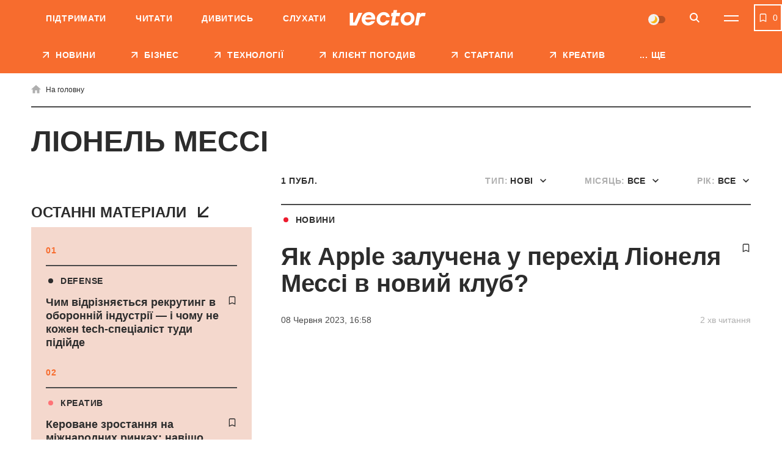

--- FILE ---
content_type: text/html; charset=UTF-8
request_url: https://vctr.media/ua/tag/lionel-messi/
body_size: 19709
content:

<!DOCTYPE html>
<html lang="uk">
<head>
	<meta charset="UTF-8">
	<meta name="viewport" content="width=device-width, initial-scale=1.0, minimum-scale=1.0, maximum-scale=1.0, user-scalable=0">
	<link rel="icon" type="image/ico" href="https://vctr.media/wp-content/themes/vctr-two/img/favicon.ico">

            <!-- Google Tag Manager -->
        <script>(function(w,d,s,l,i){w[l]=w[l]||[];w[l].push({'gtm.start':
        new Date().getTime(),event:'gtm.js'});var f=d.getElementsByTagName(s)[0],
        j=d.createElement(s),dl=l!='dataLayer'?'&l='+l:'';j.async=true;j.src=
        'https://www.googletagmanager.com/gtm.js?id='+i+dl;f.parentNode.insertBefore(j,f);
        })(window,document,'script','dataLayer','GTM-NLGB8M9');</script>
        <!-- End Google Tag Manager -->
    
    <link rel="preload" href="https://vctr.media/wp-content/themes/vctr-two/fonts/Gramatika/Gramatika-Regular.ttf" as="font" type="font/ttf" crossorigin="anonymous">
    <link rel="preload" href="https://vctr.media/wp-content/themes/vctr-two/fonts/TTFirsNeue/TTFirsNeue-DemiBold.ttf" as="font" type="font/ttf" crossorigin="anonymous">
    <link rel="preload" href="https://vctr.media/wp-content/themes/vctr-two/fonts/TTFirsNeue/TTFirsNeue-Bold.ttf" as="font" type="font/ttf" crossorigin="anonymous">

    <meta name='robots' content='index, follow, max-image-preview:large, max-snippet:-1, max-video-preview:-1' />

	<!-- This site is optimized with the Yoast SEO plugin v23.5 - https://yoast.com/wordpress/plugins/seo/ -->
	<title>Ліонель Мессі - новини та матеріли про Ліонель Мессі | Vector</title>
	<meta name="description" content="Всі новини і матеріали по темі Ліонель Мессі ➤ Ненудне медіа про бізнес та технології Vector" />
	<link rel="canonical" href="https://vctr.media/ua/tag/lionel-messi/" />
	<meta property="og:type" content="article" />
	<meta property="og:title" content="Ліонель Мессі - новини та матеріли про Ліонель Мессі" />
	<meta property="og:description" content="Всі новини і матеріали по темі Ліонель Мессі ➤ Ненудне медіа про бізнес та технології Vector" />
	<meta property="og:url" content="https://vctr.media/ua/tag/lionel-messi/" />
	<meta property="og:site_name" content="Vector" />
	<meta property="og:image" content="https://vctr.media/wp-content/uploads/2021/08/logo-orange.jpg" />
	<meta property="og:image:width" content="1280" />
	<meta property="og:image:height" content="790" />
	<meta property="og:image:type" content="image/jpeg" />
	<meta name="twitter:card" content="summary_large_image" />
	<!-- / Yoast SEO plugin. -->


<link rel='dns-prefetch' href='//cdnjs.cloudflare.com' />
<link rel="alternate" type="application/rss+xml" title="Vector &raquo; стрічка" href="https://vctr.media/ua/feed/" />
<link rel="alternate" type="application/rss+xml" title="Vector &raquo; Ліонель Мессі Канал теґу" href="https://vctr.media/ua/tag/lionel-messi/feed/" />
<script type="text/javascript">
/* <![CDATA[ */
window._wpemojiSettings = {"baseUrl":"https:\/\/s.w.org\/images\/core\/emoji\/14.0.0\/72x72\/","ext":".png","svgUrl":"https:\/\/s.w.org\/images\/core\/emoji\/14.0.0\/svg\/","svgExt":".svg","source":{"concatemoji":"https:\/\/vctr.media\/wp-includes\/js\/wp-emoji-release.min.js?ver=6.4.7"}};
/*! This file is auto-generated */
!function(i,n){var o,s,e;function c(e){try{var t={supportTests:e,timestamp:(new Date).valueOf()};sessionStorage.setItem(o,JSON.stringify(t))}catch(e){}}function p(e,t,n){e.clearRect(0,0,e.canvas.width,e.canvas.height),e.fillText(t,0,0);var t=new Uint32Array(e.getImageData(0,0,e.canvas.width,e.canvas.height).data),r=(e.clearRect(0,0,e.canvas.width,e.canvas.height),e.fillText(n,0,0),new Uint32Array(e.getImageData(0,0,e.canvas.width,e.canvas.height).data));return t.every(function(e,t){return e===r[t]})}function u(e,t,n){switch(t){case"flag":return n(e,"\ud83c\udff3\ufe0f\u200d\u26a7\ufe0f","\ud83c\udff3\ufe0f\u200b\u26a7\ufe0f")?!1:!n(e,"\ud83c\uddfa\ud83c\uddf3","\ud83c\uddfa\u200b\ud83c\uddf3")&&!n(e,"\ud83c\udff4\udb40\udc67\udb40\udc62\udb40\udc65\udb40\udc6e\udb40\udc67\udb40\udc7f","\ud83c\udff4\u200b\udb40\udc67\u200b\udb40\udc62\u200b\udb40\udc65\u200b\udb40\udc6e\u200b\udb40\udc67\u200b\udb40\udc7f");case"emoji":return!n(e,"\ud83e\udef1\ud83c\udffb\u200d\ud83e\udef2\ud83c\udfff","\ud83e\udef1\ud83c\udffb\u200b\ud83e\udef2\ud83c\udfff")}return!1}function f(e,t,n){var r="undefined"!=typeof WorkerGlobalScope&&self instanceof WorkerGlobalScope?new OffscreenCanvas(300,150):i.createElement("canvas"),a=r.getContext("2d",{willReadFrequently:!0}),o=(a.textBaseline="top",a.font="600 32px Arial",{});return e.forEach(function(e){o[e]=t(a,e,n)}),o}function t(e){var t=i.createElement("script");t.src=e,t.defer=!0,i.head.appendChild(t)}"undefined"!=typeof Promise&&(o="wpEmojiSettingsSupports",s=["flag","emoji"],n.supports={everything:!0,everythingExceptFlag:!0},e=new Promise(function(e){i.addEventListener("DOMContentLoaded",e,{once:!0})}),new Promise(function(t){var n=function(){try{var e=JSON.parse(sessionStorage.getItem(o));if("object"==typeof e&&"number"==typeof e.timestamp&&(new Date).valueOf()<e.timestamp+604800&&"object"==typeof e.supportTests)return e.supportTests}catch(e){}return null}();if(!n){if("undefined"!=typeof Worker&&"undefined"!=typeof OffscreenCanvas&&"undefined"!=typeof URL&&URL.createObjectURL&&"undefined"!=typeof Blob)try{var e="postMessage("+f.toString()+"("+[JSON.stringify(s),u.toString(),p.toString()].join(",")+"));",r=new Blob([e],{type:"text/javascript"}),a=new Worker(URL.createObjectURL(r),{name:"wpTestEmojiSupports"});return void(a.onmessage=function(e){c(n=e.data),a.terminate(),t(n)})}catch(e){}c(n=f(s,u,p))}t(n)}).then(function(e){for(var t in e)n.supports[t]=e[t],n.supports.everything=n.supports.everything&&n.supports[t],"flag"!==t&&(n.supports.everythingExceptFlag=n.supports.everythingExceptFlag&&n.supports[t]);n.supports.everythingExceptFlag=n.supports.everythingExceptFlag&&!n.supports.flag,n.DOMReady=!1,n.readyCallback=function(){n.DOMReady=!0}}).then(function(){return e}).then(function(){var e;n.supports.everything||(n.readyCallback(),(e=n.source||{}).concatemoji?t(e.concatemoji):e.wpemoji&&e.twemoji&&(t(e.twemoji),t(e.wpemoji)))}))}((window,document),window._wpemojiSettings);
/* ]]> */
</script>
<style id='wp-emoji-styles-inline-css' type='text/css'>

	img.wp-smiley, img.emoji {
		display: inline !important;
		border: none !important;
		box-shadow: none !important;
		height: 1em !important;
		width: 1em !important;
		margin: 0 0.07em !important;
		vertical-align: -0.1em !important;
		background: none !important;
		padding: 0 !important;
	}
</style>
<style id='classic-theme-styles-inline-css' type='text/css'>
/*! This file is auto-generated */
.wp-block-button__link{color:#fff;background-color:#32373c;border-radius:9999px;box-shadow:none;text-decoration:none;padding:calc(.667em + 2px) calc(1.333em + 2px);font-size:1.125em}.wp-block-file__button{background:#32373c;color:#fff;text-decoration:none}
</style>
<style id='global-styles-inline-css' type='text/css'>
body{--wp--preset--color--black: #000000;--wp--preset--color--cyan-bluish-gray: #abb8c3;--wp--preset--color--white: #ffffff;--wp--preset--color--pale-pink: #f78da7;--wp--preset--color--vivid-red: #cf2e2e;--wp--preset--color--luminous-vivid-orange: #ff6900;--wp--preset--color--luminous-vivid-amber: #fcb900;--wp--preset--color--light-green-cyan: #7bdcb5;--wp--preset--color--vivid-green-cyan: #00d084;--wp--preset--color--pale-cyan-blue: #8ed1fc;--wp--preset--color--vivid-cyan-blue: #0693e3;--wp--preset--color--vivid-purple: #9b51e0;--wp--preset--gradient--vivid-cyan-blue-to-vivid-purple: linear-gradient(135deg,rgba(6,147,227,1) 0%,rgb(155,81,224) 100%);--wp--preset--gradient--light-green-cyan-to-vivid-green-cyan: linear-gradient(135deg,rgb(122,220,180) 0%,rgb(0,208,130) 100%);--wp--preset--gradient--luminous-vivid-amber-to-luminous-vivid-orange: linear-gradient(135deg,rgba(252,185,0,1) 0%,rgba(255,105,0,1) 100%);--wp--preset--gradient--luminous-vivid-orange-to-vivid-red: linear-gradient(135deg,rgba(255,105,0,1) 0%,rgb(207,46,46) 100%);--wp--preset--gradient--very-light-gray-to-cyan-bluish-gray: linear-gradient(135deg,rgb(238,238,238) 0%,rgb(169,184,195) 100%);--wp--preset--gradient--cool-to-warm-spectrum: linear-gradient(135deg,rgb(74,234,220) 0%,rgb(151,120,209) 20%,rgb(207,42,186) 40%,rgb(238,44,130) 60%,rgb(251,105,98) 80%,rgb(254,248,76) 100%);--wp--preset--gradient--blush-light-purple: linear-gradient(135deg,rgb(255,206,236) 0%,rgb(152,150,240) 100%);--wp--preset--gradient--blush-bordeaux: linear-gradient(135deg,rgb(254,205,165) 0%,rgb(254,45,45) 50%,rgb(107,0,62) 100%);--wp--preset--gradient--luminous-dusk: linear-gradient(135deg,rgb(255,203,112) 0%,rgb(199,81,192) 50%,rgb(65,88,208) 100%);--wp--preset--gradient--pale-ocean: linear-gradient(135deg,rgb(255,245,203) 0%,rgb(182,227,212) 50%,rgb(51,167,181) 100%);--wp--preset--gradient--electric-grass: linear-gradient(135deg,rgb(202,248,128) 0%,rgb(113,206,126) 100%);--wp--preset--gradient--midnight: linear-gradient(135deg,rgb(2,3,129) 0%,rgb(40,116,252) 100%);--wp--preset--font-size--small: 13px;--wp--preset--font-size--medium: 20px;--wp--preset--font-size--large: 36px;--wp--preset--font-size--x-large: 42px;--wp--preset--spacing--20: 0.44rem;--wp--preset--spacing--30: 0.67rem;--wp--preset--spacing--40: 1rem;--wp--preset--spacing--50: 1.5rem;--wp--preset--spacing--60: 2.25rem;--wp--preset--spacing--70: 3.38rem;--wp--preset--spacing--80: 5.06rem;--wp--preset--shadow--natural: 6px 6px 9px rgba(0, 0, 0, 0.2);--wp--preset--shadow--deep: 12px 12px 50px rgba(0, 0, 0, 0.4);--wp--preset--shadow--sharp: 6px 6px 0px rgba(0, 0, 0, 0.2);--wp--preset--shadow--outlined: 6px 6px 0px -3px rgba(255, 255, 255, 1), 6px 6px rgba(0, 0, 0, 1);--wp--preset--shadow--crisp: 6px 6px 0px rgba(0, 0, 0, 1);}:where(.is-layout-flex){gap: 0.5em;}:where(.is-layout-grid){gap: 0.5em;}body .is-layout-flow > .alignleft{float: left;margin-inline-start: 0;margin-inline-end: 2em;}body .is-layout-flow > .alignright{float: right;margin-inline-start: 2em;margin-inline-end: 0;}body .is-layout-flow > .aligncenter{margin-left: auto !important;margin-right: auto !important;}body .is-layout-constrained > .alignleft{float: left;margin-inline-start: 0;margin-inline-end: 2em;}body .is-layout-constrained > .alignright{float: right;margin-inline-start: 2em;margin-inline-end: 0;}body .is-layout-constrained > .aligncenter{margin-left: auto !important;margin-right: auto !important;}body .is-layout-constrained > :where(:not(.alignleft):not(.alignright):not(.alignfull)){max-width: var(--wp--style--global--content-size);margin-left: auto !important;margin-right: auto !important;}body .is-layout-constrained > .alignwide{max-width: var(--wp--style--global--wide-size);}body .is-layout-flex{display: flex;}body .is-layout-flex{flex-wrap: wrap;align-items: center;}body .is-layout-flex > *{margin: 0;}body .is-layout-grid{display: grid;}body .is-layout-grid > *{margin: 0;}:where(.wp-block-columns.is-layout-flex){gap: 2em;}:where(.wp-block-columns.is-layout-grid){gap: 2em;}:where(.wp-block-post-template.is-layout-flex){gap: 1.25em;}:where(.wp-block-post-template.is-layout-grid){gap: 1.25em;}.has-black-color{color: var(--wp--preset--color--black) !important;}.has-cyan-bluish-gray-color{color: var(--wp--preset--color--cyan-bluish-gray) !important;}.has-white-color{color: var(--wp--preset--color--white) !important;}.has-pale-pink-color{color: var(--wp--preset--color--pale-pink) !important;}.has-vivid-red-color{color: var(--wp--preset--color--vivid-red) !important;}.has-luminous-vivid-orange-color{color: var(--wp--preset--color--luminous-vivid-orange) !important;}.has-luminous-vivid-amber-color{color: var(--wp--preset--color--luminous-vivid-amber) !important;}.has-light-green-cyan-color{color: var(--wp--preset--color--light-green-cyan) !important;}.has-vivid-green-cyan-color{color: var(--wp--preset--color--vivid-green-cyan) !important;}.has-pale-cyan-blue-color{color: var(--wp--preset--color--pale-cyan-blue) !important;}.has-vivid-cyan-blue-color{color: var(--wp--preset--color--vivid-cyan-blue) !important;}.has-vivid-purple-color{color: var(--wp--preset--color--vivid-purple) !important;}.has-black-background-color{background-color: var(--wp--preset--color--black) !important;}.has-cyan-bluish-gray-background-color{background-color: var(--wp--preset--color--cyan-bluish-gray) !important;}.has-white-background-color{background-color: var(--wp--preset--color--white) !important;}.has-pale-pink-background-color{background-color: var(--wp--preset--color--pale-pink) !important;}.has-vivid-red-background-color{background-color: var(--wp--preset--color--vivid-red) !important;}.has-luminous-vivid-orange-background-color{background-color: var(--wp--preset--color--luminous-vivid-orange) !important;}.has-luminous-vivid-amber-background-color{background-color: var(--wp--preset--color--luminous-vivid-amber) !important;}.has-light-green-cyan-background-color{background-color: var(--wp--preset--color--light-green-cyan) !important;}.has-vivid-green-cyan-background-color{background-color: var(--wp--preset--color--vivid-green-cyan) !important;}.has-pale-cyan-blue-background-color{background-color: var(--wp--preset--color--pale-cyan-blue) !important;}.has-vivid-cyan-blue-background-color{background-color: var(--wp--preset--color--vivid-cyan-blue) !important;}.has-vivid-purple-background-color{background-color: var(--wp--preset--color--vivid-purple) !important;}.has-black-border-color{border-color: var(--wp--preset--color--black) !important;}.has-cyan-bluish-gray-border-color{border-color: var(--wp--preset--color--cyan-bluish-gray) !important;}.has-white-border-color{border-color: var(--wp--preset--color--white) !important;}.has-pale-pink-border-color{border-color: var(--wp--preset--color--pale-pink) !important;}.has-vivid-red-border-color{border-color: var(--wp--preset--color--vivid-red) !important;}.has-luminous-vivid-orange-border-color{border-color: var(--wp--preset--color--luminous-vivid-orange) !important;}.has-luminous-vivid-amber-border-color{border-color: var(--wp--preset--color--luminous-vivid-amber) !important;}.has-light-green-cyan-border-color{border-color: var(--wp--preset--color--light-green-cyan) !important;}.has-vivid-green-cyan-border-color{border-color: var(--wp--preset--color--vivid-green-cyan) !important;}.has-pale-cyan-blue-border-color{border-color: var(--wp--preset--color--pale-cyan-blue) !important;}.has-vivid-cyan-blue-border-color{border-color: var(--wp--preset--color--vivid-cyan-blue) !important;}.has-vivid-purple-border-color{border-color: var(--wp--preset--color--vivid-purple) !important;}.has-vivid-cyan-blue-to-vivid-purple-gradient-background{background: var(--wp--preset--gradient--vivid-cyan-blue-to-vivid-purple) !important;}.has-light-green-cyan-to-vivid-green-cyan-gradient-background{background: var(--wp--preset--gradient--light-green-cyan-to-vivid-green-cyan) !important;}.has-luminous-vivid-amber-to-luminous-vivid-orange-gradient-background{background: var(--wp--preset--gradient--luminous-vivid-amber-to-luminous-vivid-orange) !important;}.has-luminous-vivid-orange-to-vivid-red-gradient-background{background: var(--wp--preset--gradient--luminous-vivid-orange-to-vivid-red) !important;}.has-very-light-gray-to-cyan-bluish-gray-gradient-background{background: var(--wp--preset--gradient--very-light-gray-to-cyan-bluish-gray) !important;}.has-cool-to-warm-spectrum-gradient-background{background: var(--wp--preset--gradient--cool-to-warm-spectrum) !important;}.has-blush-light-purple-gradient-background{background: var(--wp--preset--gradient--blush-light-purple) !important;}.has-blush-bordeaux-gradient-background{background: var(--wp--preset--gradient--blush-bordeaux) !important;}.has-luminous-dusk-gradient-background{background: var(--wp--preset--gradient--luminous-dusk) !important;}.has-pale-ocean-gradient-background{background: var(--wp--preset--gradient--pale-ocean) !important;}.has-electric-grass-gradient-background{background: var(--wp--preset--gradient--electric-grass) !important;}.has-midnight-gradient-background{background: var(--wp--preset--gradient--midnight) !important;}.has-small-font-size{font-size: var(--wp--preset--font-size--small) !important;}.has-medium-font-size{font-size: var(--wp--preset--font-size--medium) !important;}.has-large-font-size{font-size: var(--wp--preset--font-size--large) !important;}.has-x-large-font-size{font-size: var(--wp--preset--font-size--x-large) !important;}
.wp-block-navigation a:where(:not(.wp-element-button)){color: inherit;}
:where(.wp-block-post-template.is-layout-flex){gap: 1.25em;}:where(.wp-block-post-template.is-layout-grid){gap: 1.25em;}
:where(.wp-block-columns.is-layout-flex){gap: 2em;}:where(.wp-block-columns.is-layout-grid){gap: 2em;}
.wp-block-pullquote{font-size: 1.5em;line-height: 1.6;}
</style>
<link rel='stylesheet' id='style-css' href='https://vctr.media/wp-content/themes/vctr-two/dist/css/style.css?ver=1766577841' type='text/css' media='all' />
<link rel='stylesheet' id='ai-player-style-css' href='https://vctr.media/wp-content/mu-plugins/ai-player/dist/css/style.css?ver=1758184698' type='text/css' media='all' />
<link rel='stylesheet' id='font-Fixel_Text-css' href='https://vctr.media/wp-content/themes/vctr-two/fonts/FixelText/stylesheet.css' type='text/css' media='all' />
<!--n2css--><!--n2js--><script type="text/javascript" id="theme-redirects-js-extra">
/* <![CDATA[ */
var redirect_settings = {"redirect_url":"https:\/\/vctr.media\/ua\/tag\/lionel-messi\/","current_lang":"ua","array_languages":{"ru":{"id":1196,"order":0,"slug":"ru","locale":"ru","name":"\u0420\u0443\u0441\u0441\u043a\u0438\u0439","url":"https:\/\/vctr.media\/","flag":"https:\/\/vctr.media\/wp-content\/plugins\/polylang-pro\/vendor\/wpsyntex\/polylang\/flags\/ru.png","current_lang":false,"no_translation":true,"classes":["lang-item","lang-item-1196","lang-item-ru","no-translation","lang-item-first"],"link_classes":[]},"ua":{"id":1199,"order":0,"slug":"ua","locale":"uk","name":"\u0423\u043a\u0440\u0430\u0457\u043d\u0441\u044c\u043a\u0430","url":"https:\/\/vctr.media\/ua\/tag\/lionel-messi\/","flag":"https:\/\/vctr.media\/wp-content\/plugins\/polylang-pro\/vendor\/wpsyntex\/polylang\/flags\/ua.png","current_lang":true,"no_translation":false,"classes":["lang-item","lang-item-1199","lang-item-ua","current-lang"],"link_classes":[]},"en":{"id":40380,"order":2,"slug":"en","locale":"en-GB","name":"English","url":"https:\/\/vctr.media\/en\/","flag":"https:\/\/vctr.media\/wp-content\/plugins\/polylang-pro\/vendor\/wpsyntex\/polylang\/flags\/gb.png","current_lang":false,"no_translation":true,"classes":["lang-item","lang-item-40380","lang-item-en","no-translation"],"link_classes":[]}}};
/* ]]> */
</script>
<script type="text/javascript" src="https://vctr.media/wp-content/themes/vctr-two/dist/js/redirect.js?ver=1766577841" id="theme-redirects-js"></script>
<link rel="https://api.w.org/" href="https://vctr.media/wp-json/" /><link rel="alternate" type="application/json" href="https://vctr.media/wp-json/wp/v2/tags/32264" /><link rel="EditURI" type="application/rsd+xml" title="RSD" href="https://vctr.media/xmlrpc.php?rsd" />
<meta name="generator" content="WordPress 6.4.7" />
<script>document.createElement( "picture" );if(!window.HTMLPictureElement && document.addEventListener) {window.addEventListener("DOMContentLoaded", function() {var s = document.createElement("script");s.src = "https://vctr.media/wp-content/plugins/webp-express/js/picturefill.min.js";document.body.appendChild(s);});}</script>
		<script>
		(function(h,o,t,j,a,r){
			h.hj=h.hj||function(){(h.hj.q=h.hj.q||[]).push(arguments)};
			h._hjSettings={hjid:2592532,hjsv:5};
			a=o.getElementsByTagName('head')[0];
			r=o.createElement('script');r.async=1;
			r.src=t+h._hjSettings.hjid+j+h._hjSettings.hjsv;
			a.appendChild(r);
		})(window,document,'//static.hotjar.com/c/hotjar-','.js?sv=');
		</script>
		<script type="text/javascript">
(function(c,l,a,r,i,t,y){
c[a]=c[a]||function(){(c[a].q=c[a].q||[]).push(arguments)};
t=l.createElement(r);t.async=1;t.src="https://www.clarity.ms/tag/"+i;
y=l.getElementsByTagName(r)[0];y.parentNode.insertBefore(t,y);
})(window, document, "clarity", "script", "m4n9g2n8tu");
</script><meta property="og:locale" content="uk-UA" />
<link rel="amphtml" href="https://vctr.media/ua/skilky-messi-otrymaye-vid-ugody-mls-z-apple-186542/amp/" />
<link rel="preload" as="image" href="https://vctr.media/wp-content/webp-express/webp-images/uploads/2023/06/vctr.media-1698049365-789x414.png.webp"><link rel="icon" href="https://vctr.media/wp-content/uploads/2022/02/vctr.media-1645112627-32x32.png" sizes="32x32" />
<link rel="icon" href="https://vctr.media/wp-content/uploads/2022/02/vctr.media-1645112627-192x192.png" sizes="192x192" />
<link rel="apple-touch-icon" href="https://vctr.media/wp-content/uploads/2022/02/vctr.media-1645112627-180x180.png" />
<meta name="msapplication-TileImage" content="https://vctr.media/wp-content/uploads/2022/02/vctr.media-1645112627-270x270.png" />
<script type="application/ld+json">
{
  "@context": "https://schema.org",
  "@type": "NewsMediaOrganization",
  "name": "Vector",
  "url": "https://vctr.media/ua",
  "logo": "",
  "sameAs": [
    "https://www.facebook.com/vctr.group/",
    "https://www.instagram.com/vctr.media/",
    "https://www.youtube.com/channel/UC8q_A0kMmEdK67J_cWeCkpw"
  ]
}
</script>









            <meta name="Googlebot-News" content="noindex, nofollow">
        
    <!-- AdSense -->
    <script async src="https://pagead2.googlesyndication.com/pagead/js/adsbygoogle.js?client=ca-pub-2839574499922997"
     crossorigin="anonymous"></script>
     
    <!-- SendPulse push -->
    <script charset="UTF-8" src="//web.webpushs.com/js/push/9b10d2fef01534a5915b3fae87b9f3a0_1.js" async></script>

    <style>
        #body .fancybox__container {
            --fancybox-bg: rgba(0, 0, 0, .5);
        }
    </style>
</head>

<body id="body" spv-url="https://vctr.media/ua/tag/lionel-messi/" spv-index="1" class=" ">
                
    
            <!-- Google Tag Manager (noscript) -->
        <noscript><iframe src="https://www.googletagmanager.com/ns.html?id=GTM-NLGB8M9"
        height="0" width="0" style="display:none;visibility:hidden"></iframe></noscript>
        <!-- End Google Tag Manager (noscript) -->
    
    <div class="header_banner" id="header_banner">
        <div class='banner-container'>
        <div data-banner='{"size":"320x100","location":"header-mobile","class":"show-mobile"}' style='height: 100px; width: 100%;' class='show-mobile banner-prepare js-banner-show'></div>
    </div>    </div>
	<header class="header pt__header" id="header">
		<div class="header-top">
			<div class="wrap">
                <nav class="main-menu"><ul id="menu-pre-header-ua" class="main-menu-list"><li id="menu-item-136170" class="menu-item menu-item-type-post_type menu-item-object-post menu-item-136170"><a href="https://vctr.media/ua/support-vector-135759/">Підтримати</a></li>
<li id="menu-item-86635" class="menu-item menu-item-type-custom menu-item-object-custom menu-item-86635"><a href="/ua/">Читати</a></li>
<li id="menu-item-86637" class="menu-item menu-item-type-custom menu-item-object-custom menu-item-86637"><a href="https://www.youtube.com/channel/UC8q_A0kMmEdK67J_cWeCkpw">Дивитись</a></li>
<li id="menu-item-157183" class="menu-item menu-item-type-custom menu-item-object-custom menu-item-157183"><a href="https://vctr.media/ua/podcast/">Слухати</a></li>
</ul></nav>				<div class="header-top-container">
					<a href="https://vctr.media/ua/" class="logo">
                        
                        <img width="125" height="40" src="https://vctr.media/wp-content/themes/vctr-two/img/logo.svg" alt="Vector" class="logo-dark">

                        <img width="125" height="40" src="https://vctr.media/wp-content/themes/vctr-two/img/logo-dark.svg" alt="Vector" class="logo-light">
					</a>
					<div class="header-top-right-side">
                        <div class="theme-switch">
    <label>
        <input class="js-theme-switcher" type="checkbox" name="night-switcher[]" checked>
        <span class="switch-pointer">
            <span class="pointer"></span>
        </span>
    </label>
</div>						<button aria-label="Search" class="btn-icon btn-search" id="btn-search" type="button">
							<svg class="icon">
								<use xlink:href="https://vctr.media/wp-content/themes/vctr-two/img/icons/svgmap.svg#search" />
							</svg>
						</button>
                                                    <div class="lang-menu-container">
                                                            </div>
                        						<button aria-label="Menu" class="btn-menu" id="btn-menu" type="button">
							<span class="icon-line"></span>
							<span class="icon-line"></span>
						</button>
					</div>
				</div>
				
			</div>
		</div>
		<div class="header-search">	
			<div class="wrap">
				<form id="site-search" class="form-search" method="get" action="https://vctr.media/ua/">
					<button class="btn-form-search" type="submit">
						<svg class="icon">
							<use xlink:href="https://vctr.media/wp-content/themes/vctr-two/img/icons/svgmap.svg#search" />
						</svg>
					</button>
					<label class="label-search">
						<input id="site-search-input" required minlength="2" name="s" type="search" value="" placeholder="Що ви шукаєте?">
					</label>
				</form>
			</div>
		</div>
		<nav class="header-menu-dropdown">
			<div class="wrap">
				<div class="menu-row-container">
                    <ul id="menu-categories-ua" class="menu-row"><li id="menu-item-86671" class="menu-item menu-item-type-post_type menu-item-object-page menu-item-86671"><a href="https://vctr.media/ua/about/">Про нас</a></li>
<li id="menu-item-93255" class="menu-item menu-item-type-post_type menu-item-object-page menu-item-93255"><a href="https://vctr.media/ua/editorial-policy/">Редполітика</a></li>
<li id="menu-item-205712" class="menu-item menu-item-type-custom menu-item-object-custom menu-item-205712"><a href="https://vctr.media/ua/reklamodavczyam/">Рекламодавцям</a></li>
</ul>                    <div class="theme-switch">
    <label>
        <input class="js-theme-switcher" type="checkbox" name="night-switcher[]" checked>
        <span class="switch-pointer">
            <span class="pointer"></span>
        </span>
    </label>
</div>				</div>
				<div class="menu-space">
                    <ul id="menu-main-menu-ua" class="large-menu"><li id="menu-item-135577" class="menu-item menu-item-type-taxonomy menu-item-object-category menu-item-135577"><a href="https://vctr.media/ua/category/news/"class="red-hover ">НОВИНИ</a></li>
<li id="menu-item-86627" class="menu-item menu-item-type-taxonomy menu-item-object-category menu-item-86627"><a href="https://vctr.media/ua/category/business/"class="sky-hover ">БІЗНЕС</a></li>
<li id="menu-item-86632" class="menu-item menu-item-type-taxonomy menu-item-object-category menu-item-86632"><a href="https://vctr.media/ua/category/tech/"class="purple-hover ">ТЕХНОЛОГІЇ</a></li>
<li id="menu-item-310617" class="menu-item menu-item-type-taxonomy menu-item-object-category menu-item-310617"><a href="https://vctr.media/ua/category/kliient-pohodyv/"class="">Клієнт погодив</a></li>
<li id="menu-item-86631" class="menu-item menu-item-type-taxonomy menu-item-object-category menu-item-86631"><a href="https://vctr.media/ua/category/startups/"class="green-hover ">СТАРТАПИ</a></li>
<li id="menu-item-86634" class="menu-item menu-item-type-taxonomy menu-item-object-category menu-item-86634"><a href="https://vctr.media/ua/category/creative/"class="coral-hover ">КРЕАТИВ</a></li>
<li id="menu-item-147389" class="menu-item menu-item-type-taxonomy menu-item-object-category menu-item-147389"><a href="https://vctr.media/ua/category/specials/"class="">СПЕЦПРОЄКТИ</a></li>
<li id="menu-item-187510" class="menu-item menu-item-type-custom menu-item-object-custom menu-item-187510"><a href="https://vctr.media/ua/podcast/"class="">ПОДКАСТИ</a></li>
<li id="menu-item-205716" class="menu-item menu-item-type-custom menu-item-object-custom menu-item-205716"><a href="https://vctr.media/ua/reklamodavczyam/"class="">Рекламодавцям</a></li>
<li id="menu-item-142576" class="menu-item menu-item-type-post_type menu-item-object-page menu-item-142576"><a href="https://vctr.media/ua/about/"class="">Про нас</a></li>
</ul><div class="secondary-menu secondary-menu-double"><ul id="menu-rubriki-ua" class="secondary-menu-col mobile-double"><li id="menu-item-134387" class="menu-item menu-item-type-taxonomy menu-item-object-category menu-item-134387"><a href="https://vctr.media/ua/category/liveyourbest/">Як жити</a></li>
<li id="menu-item-121881" class="menu-item menu-item-type-taxonomy menu-item-object-category menu-item-121881"><a href="https://vctr.media/ua/category/guides/">Як це зробити</a></li>
<li id="menu-item-121880" class="menu-item menu-item-type-taxonomy menu-item-object-category menu-item-121880"><a href="https://vctr.media/ua/category/howitworks/">Як вони працюють</a></li>
<li id="menu-item-121882" class="menu-item menu-item-type-taxonomy menu-item-object-category menu-item-121882"><a href="https://vctr.media/ua/category/explainer/">Як це працює</a></li>
<li id="menu-item-187500" class="menu-item menu-item-type-taxonomy menu-item-object-category menu-item-187500"><a href="https://vctr.media/ua/category/profile/">Як ви думаєте</a></li>
<li id="menu-item-121875" class="menu-item menu-item-type-taxonomy menu-item-object-category menu-item-121875"><a href="https://vctr.media/ua/category/experience/">Досвід і думки</a></li>
<li id="menu-item-121876" class="menu-item menu-item-type-taxonomy menu-item-object-category menu-item-121876"><a href="https://vctr.media/ua/category/whoisit/">Хто ці люди</a></li>
<li id="menu-item-121878" class="menu-item menu-item-type-taxonomy menu-item-object-category menu-item-121878"><a href="https://vctr.media/ua/category/fuss/">Що за шум</a></li>
<li id="menu-item-135768" class="menu-item menu-item-type-custom menu-item-object-custom menu-item-135768"><a href="https://vctr.media/ua/support-vector-135759/">Підтримайте Vector</a></li>
</ul></div>					

                    <div class="lang-social">
                        <ul id="lang-menu" class="languages lang-menu-mobile"><li><a class="active languages__item languages__item--current">ua</a></li></ul>
                        <div class="social-menu-block">
                            <div class="author_info">
                                <span class="h3">Ми <br/> в соцмережах</span>
                                <ul class="social-menu">
                                                                                    <li>
                                                    <a href="https://www.facebook.com/vctr.group/" target="_blank">
                                                        <svg class="icon">
                                                            <use xlink:href="https://vctr.media/wp-content/themes/vctr-two/img/icons/svgmap.svg#facebook" />
                                                        </svg>
                                                    </a>
                                                </li>
                                                                                            <li>
                                                    <a href="https://t.me/+gytnN6melGIwYzAy" target="_blank">
                                                        <svg class="icon">
                                                            <use xlink:href="https://vctr.media/wp-content/themes/vctr-two/img/icons/svgmap.svg#telegram" />
                                                        </svg>
                                                    </a>
                                                </li>
                                                                                            <li>
                                                    <a href="https://www.instagram.com/vctr.media/" target="_blank">
                                                        <svg class="icon">
                                                            <use xlink:href="https://vctr.media/wp-content/themes/vctr-two/img/icons/svgmap.svg#instagram" />
                                                        </svg>
                                                    </a>
                                                </li>
                                                                                            <li>
                                                    <a href="https://www.youtube.com/channel/UC8q_A0kMmEdK67J_cWeCkpw" target="_blank">
                                                        <svg class="icon">
                                                            <use xlink:href="https://vctr.media/wp-content/themes/vctr-two/img/icons/svgmap.svg#youtube" />
                                                        </svg>
                                                    </a>
                                                </li>
                                                                                            <li>
                                                    <a href="https://www.threads.com/@vctr.media" target="_blank">
                                                        <svg class="icon">
                                                            <use xlink:href="https://vctr.media/wp-content/themes/vctr-two/img/icons/svgmap.svg#threads" />
                                                        </svg>
                                                    </a>
                                                </li>
                                                                                            <li>
                                                    <a href="https://vctr.media/wp-content/uploads/rss.xml" target="_blank">
                                                        <svg class="icon">
                                                            <use xlink:href="https://vctr.media/wp-content/themes/vctr-two/img/icons/svgmap.svg#rss" />
                                                        </svg>
                                                    </a>
                                                </li>
                                                                            </ul>
                            </div>
                        </div>
                    </div>


				</div>
			</div>
		</nav>
		<div class="header-bottom">
            <div class="wrap"><ul id="menu-main-menu-ua-1" class="menu-category"><li class="menu-item menu-item-type-taxonomy menu-item-object-category menu-item-135577"><a href="https://vctr.media/ua/category/news/"class=""><svg class="icon"><use xlink:href="https://vctr.media/wp-content/themes/vctr-two/img/icons/svgmap.svg#arrow-up" />
                        </svg><span class="small-title">НОВИНИ</span></a></li>
<li class="menu-item menu-item-type-taxonomy menu-item-object-category menu-item-86627"><a href="https://vctr.media/ua/category/business/"class=""><svg class="icon"><use xlink:href="https://vctr.media/wp-content/themes/vctr-two/img/icons/svgmap.svg#arrow-up" />
                        </svg><span class="small-title">БІЗНЕС</span></a></li>
<li class="menu-item menu-item-type-taxonomy menu-item-object-category menu-item-86632"><a href="https://vctr.media/ua/category/tech/"class=""><svg class="icon"><use xlink:href="https://vctr.media/wp-content/themes/vctr-two/img/icons/svgmap.svg#arrow-up" />
                        </svg><span class="small-title">ТЕХНОЛОГІЇ</span></a></li>
<li class="menu-item menu-item-type-taxonomy menu-item-object-category menu-item-310617"><a href="https://vctr.media/ua/category/kliient-pohodyv/"class=""><svg class="icon"><use xlink:href="https://vctr.media/wp-content/themes/vctr-two/img/icons/svgmap.svg#arrow-up" />
                        </svg><span class="small-title">Клієнт погодив</span></a></li>
<li class="menu-item menu-item-type-taxonomy menu-item-object-category menu-item-86631"><a href="https://vctr.media/ua/category/startups/"class=""><svg class="icon"><use xlink:href="https://vctr.media/wp-content/themes/vctr-two/img/icons/svgmap.svg#arrow-up" />
                        </svg><span class="small-title">СТАРТАПИ</span></a></li>
<li class="menu-item menu-item-type-taxonomy menu-item-object-category menu-item-86634"><a href="https://vctr.media/ua/category/creative/"class=""><svg class="icon"><use xlink:href="https://vctr.media/wp-content/themes/vctr-two/img/icons/svgmap.svg#arrow-up" />
                        </svg><span class="small-title">КРЕАТИВ</span></a></li>
<li class="menu-item menu-item-type-taxonomy menu-item-object-category menu-item-147389"><a href="https://vctr.media/ua/category/specials/"class=""><svg class="icon"><use xlink:href="https://vctr.media/wp-content/themes/vctr-two/img/icons/svgmap.svg#arrow-up" />
                        </svg><span class="small-title">СПЕЦПРОЄКТИ</span></a></li>
<li class="menu-item menu-item-type-custom menu-item-object-custom menu-item-187510"><a href="https://vctr.media/ua/podcast/"class=""><svg class="icon"><use xlink:href="https://vctr.media/wp-content/themes/vctr-two/img/icons/svgmap.svg#arrow-up" />
                        </svg><span class="small-title">ПОДКАСТИ</span></a></li>
<li class="menu-item menu-item-type-custom menu-item-object-custom menu-item-205716"><a href="https://vctr.media/ua/reklamodavczyam/"class=""><svg class="icon"><use xlink:href="https://vctr.media/wp-content/themes/vctr-two/img/icons/svgmap.svg#arrow-up" />
                        </svg><span class="small-title">Рекламодавцям</span></a></li>
<li class="menu-item menu-item-type-post_type menu-item-object-page menu-item-142576"><a href="https://vctr.media/ua/about/"class=""><svg class="icon"><use xlink:href="https://vctr.media/wp-content/themes/vctr-two/img/icons/svgmap.svg#arrow-up" />
                        </svg><span class="small-title">Про нас</span></a></li>
</ul></div>		</div>

        <div class="onboarding-pseudo bookmarks-control" id="bookmarks-control">
            <!-- can have class .bookmarks-empty, while .text has 0 -->
            <button aria-label="Bookmark" type="button" class="btn-bookmark-main" id="btn-bookmarks-amount">
                <svg class="icon">
                    <use xlink:href="https://vctr.media/wp-content/themes/vctr-two/img/icons/svgmap.svg#bookmark" />
                </svg>
                <span class="text" id="count-bookmarks-outer"></span>
            </button>
            <div class="bookmark-message hidden" id="bookmark-empty-message">
                <span class>
                    У вас ще немає збережених матеріалів                </span>
            </div>
            <div class="onboarding info-hover bookmark-onb">
                <div class="info-title">Збережені закладки</div>
                <div class="info-description">
                    <p>
                        Переглянути додані закладки можна тут.                    </p>
                    <div class="buttons">
                        <div class="next-onboarding btn-link btn-outline">Далі</div>
                        <div class="cancel-onboarding btn-link">Завершити</div>
                    </div>
                </div>
            </div>
        </div>
	</header>

    <input type="hidden" name="part-header-more__text" value="... Ще" readonly>

    <!-- <div class="header header-top-mobile">
        <div class="header-top">
			<div class="wrap">
                            </div>
        </div>
    </div> -->

	
    <div class="modal modal-bookmarks" id="modal-bookmarks">
    <div class="modal-dialog-block">
        <div class="modal-content modal-dialog">
            <button class="btn-close" type="button">
                <svg class="icon">
                    <use xlink:href="https://vctr.media/wp-content/themes/vctr-two/img/icons/svgmap.svg#close" />
                </svg>
            </button>
            <div class="modal-title">
                <svg class="icon">
                    <use xlink:href="https://vctr.media/wp-content/themes/vctr-two/img/icons/svgmap.svg#bookmark" />
                </svg>
                <span class="h3">
                    Закладки (<span id="count-bookmarks">3</span>)
                </span>
            </div>
            <span class="d-none load_text" id="load_bookmarks">Завантаження...</span>
            <div class="bookmarks-card-amount"><!-- JS contoller --></div>
            <div class="navigation-block">
                <button class="btn-arrow prev unactive" type="button">
                    <svg class="icon">
                        <use xlink:href="https://vctr.media/wp-content/themes/vctr-two/img/icons/svgmap.svg#arrow-side" />
                    </svg>
                </button>
                <div class="navigation-pages">
                    <span id="book_current_page" class="page-number">
                        <!-- JS contoller -->
                    </span>
                    <span class="page-separator">
                        /
                    </span>
                    <span id="book_max_page" class="page-number">
                        <!-- JS contoller -->
                    </span>
                </div>
                <button class="btn-arrow next" type="button">
                    <svg class="icon">
                        <use xlink:href="https://vctr.media/wp-content/themes/vctr-two/img/icons/svgmap.svg#arrow-side" />
                    </svg>
                </button>
            </div>
        </div>
    </div>
</div>

    
<main class="main" id="filter_more_posts">
        <section class="section-grid">
        <div class="wrap">
            <ul class="breadcrumbs"><li ><a href="https://vctr.media/ua/"><span>На головну</span></a></li></ul><!--<ul class="breadcrumbs">
    <li>
        <a href="/">
            На главную
        </a>
    </li>
    <li>
        <a href="/">
            Подкасты
        </a>
    </li>
    <li>
        <a href="/">
            Украина хочет вступить....
        </a>
    </li>
</ul>-->            <div class="title">
                <div class="row">
                    <div class="col-12 col-xl"> <!-- col-4 -->
                                                    <h1 class="h1 w-100">
                                Ліонель Мессі                            </h1>
                                            </div>
                </div>
            </div>
        </div>
    </section>

    
    <section class="section-cards">
        <div class="wrap">
            <div class="row">
                <div class="col-offset-4 col-8 col-offset-xl-0 col-xl">
                    <div class="cards-info-row cards-info-row-filter" id="filters">
    <span class="small-title"><span id="count_in_filter_posts">1</span> публ.</span>
    <div class="dropdowns-row-mobile">
        <button type="button" class="btn-filter" id="btn-filter">
            <svg class="icon">
                <use xlink:href="https://vctr.media/wp-content/themes/vctr-two/img/icons/svgmap.svg#filter" />
            </svg>
        </button>
    </div>
    <div class="dropdowns-row dropdowns-row-desktop" id="posts_filter">
        <div class="dropdown" id="posts_type">
            <button type="button" class="dropdown-button" data-value="новые">
                <span class="dropdown-type">тип: </span>
                <span class="dropdown-value">нові</span>
            </button>
            <div class="dropdown-list">
                <!--<div class="dropdown-element" data-value="by_date">
                    ВСЕ                </div>-->
                <div class="dropdown-element choosed" data-value="by_date">
                    нові                </div>
                <div class="dropdown-element" data-value="by_popular">
                    популярні                </div>
            </div>
        </div>
        <div class="dropdown" id="posts_month">
            <button type="button" class="dropdown-button" data-value="все">
                <span class="dropdown-type">місяць: </span>
                <span class="dropdown-value">все</span>
            </button>
            <div class="dropdown-list">
                <div class="dropdown-element choosed" data-value="false">
                    ВСЕ                </div>
                <div class="dropdown-element" data-value="1">
                    січень                </div>
                <div class="dropdown-element" data-value="2">
                    лютий                </div>
                <div class="dropdown-element" data-value="3">
                    березень                </div>
                <div class="dropdown-element" data-value="4">
                    квітень                </div>
                <div class="dropdown-element" data-value="5">
                    травень                </div>
                <div class="dropdown-element" data-value="6">
                    червень                </div>
                <div class="dropdown-element" data-value="7">
                    липень                </div>
                <div class="dropdown-element" data-value="8">
                    серпень                </div>
                <div class="dropdown-element" data-value="9">
                    вересень                </div>
                <div class="dropdown-element" data-value="10">
                    жовтень                </div>
                <div class="dropdown-element" data-value="11">
                    листопад                </div>
                <div class="dropdown-element" data-value="12">
                    грудень                </div>
            </div>
        </div>
        <div class="dropdown" id="posts_year">
            <button type="button" class="dropdown-button" data-value="false">
                <span class="dropdown-type">рік: </span>
                <span class="dropdown-value">все</span>
            </button>
            <div class="dropdown-list">
                <div class="dropdown-element choosed" data-value="false">
                    ВСЕ                </div>
                                        <div class="dropdown-element" data-value="2024">
                            2024                        </div>
                                            <div class="dropdown-element" data-value="2025">
                            2025                        </div>
                                            <div class="dropdown-element" data-value="2026">
                            2026                        </div>
                                </div>
        </div>
    </div>
</div>
<span class="d-none load-text-style" id="load_filter_posts">Завантаження...</span>                </div>
            </div>
            <div class="row">
                <div class="col-4 col-xl order-sm-2">
                    <div class='banner-container'>
        <div data-banner='{"size":"300x600","location":"sidebar-post","class":"hide-mobile"}' style='height: 600px; width: 100%;' class='hide-mobile banner-prepare js-banner-show'></div>
    </div>
            <div class="aside-main">
                <aside class="aside">
                    <span class="aside-title h3">
                        Останні матеріали
                    </span>
                    <div class="aside-block"><div class='aside-item'>
                                <span class='aside-item-number'>01</span>
                                
                                <a href='https://vctr.media/ua/category/defense/' class='category '>
                                    Defense
                                </a>
                                
                                <div class='aside-item-row'>
                                    <div class='aside-item-title h4'>
                                        <a class='pupular_title' data-parameters='{"url":"https:\/\/vctr.media\/ua\/chym-vidriznyayetsya-rekrutyng-v-oboronnij-industriyi-i-chomu-ne-kozhen-tech-speczialist-tudy-pidijde-315310\/","label":"Defense","title":"\u0427\u0438\u043c \u0432\u0456\u0434\u0440\u0456\u0437\u043d\u044f\u0454\u0442\u044c\u0441\u044f \u0440\u0435\u043a\u0440\u0443\u0442\u0438\u043d\u0433 \u0432 \u043e\u0431\u043e\u0440\u043e\u043d\u043d\u0456\u0439 \u0456\u043d\u0434\u0443\u0441\u0442\u0440\u0456\u0457 \u2014 \u0456 \u0447\u043e\u043c\u0443 \u043d\u0435 \u043a\u043e\u0436\u0435\u043d tech-\u0441\u043f\u0435\u0446\u0456\u0430\u043b\u0456\u0441\u0442 \u0442\u0443\u0434\u0438 \u043f\u0456\u0434\u0456\u0439\u0434\u0435"}' href='https://vctr.media/ua/chym-vidriznyayetsya-rekrutyng-v-oboronnij-industriyi-i-chomu-ne-kozhen-tech-speczialist-tudy-pidijde-315310/'>
                                            Чим відрізняється рекрутинг в оборонній індустрії — і чому не кожен tech-спеціаліст туди підійде
                                        </a>
                                    </div>
                                    
            <div id="onboarding_bookmark_item" class="onboarding-pseudo btn-bookmark-block">
                <button aria-label="bookmark" class="btn-bookmark add-bookmark" data-bookmark="315310" type="button">
                    <div class="js-dynamic-add-bookmark"></div>
                    <svg class="icon">
                        <use xlink:href="https://vctr.media/wp-content/themes/vctr-two/img/icons/svgmap.svg#bookmark" />
                    </svg>
                </button>
                <div class="onboarding info-hover bookmark-item-onb">
                    <div class="info-title">Додати в закладки</div>
                    <div class="info-description">
                        <p>
                            Будь-яку статтю можна зберегти в закладки на сайті, щоб прочитати її пізніше.
                        </p>
                        <div class="buttons">
                            <div class="next-onboarding btn-link btn-outline">Далі</div>
                            <div class="cancel-onboarding btn-link">Завершити</div>
                        </div>
                    </div>
                </div>
            </div>
        
                                </div>
                            </div><div class='aside-item'>
                                <span class='aside-item-number'>02</span>
                                
                                <a href='https://vctr.media/ua/category/creative/' class='category coral'>
                                    КРЕАТИВ
                                </a>
                                
                                <div class='aside-item-row'>
                                    <div class='aside-item-title h4'>
                                        <a class='pupular_title' data-parameters='{"url":"https:\/\/vctr.media\/ua\/kerovane-zrostannya-na-mizhnarodnyh-rynkah-navishho-biznesu-systemnyj-marketyng-315572\/","label":"\u041a\u0420\u0415\u0410\u0422\u0418\u0412","title":"\u041a\u0435\u0440\u043e\u0432\u0430\u043d\u0435 \u0437\u0440\u043e\u0441\u0442\u0430\u043d\u043d\u044f \u043d\u0430 \u043c\u0456\u0436\u043d\u0430\u0440\u043e\u0434\u043d\u0438\u0445 \u0440\u0438\u043d\u043a\u0430\u0445: \u043d\u0430\u0432\u0456\u0449\u043e \u0431\u0456\u0437\u043d\u0435\u0441\u0443 \u0441\u0438\u0441\u0442\u0435\u043c\u043d\u0438\u0439 \u043c\u0430\u0440\u043a\u0435\u0442\u0438\u043d\u0433"}' href='https://vctr.media/ua/kerovane-zrostannya-na-mizhnarodnyh-rynkah-navishho-biznesu-systemnyj-marketyng-315572/'>
                                            Кероване зростання на міжнародних ринках: навіщо бізнесу системний маркетинг
                                        </a>
                                    </div>
                                    
            <div class="btn-bookmark-block">
                <button aria-label="bookmark" class="btn-bookmark add-bookmark" data-bookmark="315572" type="button">
                    <div class="js-dynamic-add-bookmark"></div>
                    <svg class="icon">
                        <use xlink:href="https://vctr.media/wp-content/themes/vctr-two/img/icons/svgmap.svg#bookmark" />
                    </svg>
                </button>
            </div>
        
                                </div>
                            </div><div class='aside-item'>
                                <span class='aside-item-number'>03</span>
                                
                                <a href='https://vctr.media/ua/category/creative/' class='category coral'>
                                    КРЕАТИВ
                                </a>
                                
                                <div class='aside-item-row'>
                                    <div class='aside-item-title h4'>
                                        <a class='pupular_title' data-parameters='{"url":"https:\/\/vctr.media\/ua\/600-mln-gravcziv-desyatky-tysyach-klubiv-i-odna-spilnota-yak-sformuvalasya-kultura-navkolo-videoigor-315405\/","label":"\u041a\u0420\u0415\u0410\u0422\u0418\u0412","title":"600 \u043c\u043b\u043d \u0433\u0440\u0430\u0432\u0446\u0456\u0432, \u0434\u0435\u0441\u044f\u0442\u043a\u0438 \u0442\u0438\u0441\u044f\u0447 \u043a\u043b\u0443\u0431\u0456\u0432 \u0456 \u043e\u0434\u043d\u0430 \u0441\u043f\u0456\u043b\u044c\u043d\u043e\u0442\u0430: \u044f\u043a \u0441\u0444\u043e\u0440\u043c\u0443\u0432\u0430\u043b\u0430\u0441\u044f \u043a\u0443\u043b\u044c\u0442\u0443\u0440\u0430 \u043d\u0430\u0432\u043a\u043e\u043b\u043e \u0432\u0456\u0434\u0435\u043e\u0456\u0433\u043e\u0440?"}' href='https://vctr.media/ua/600-mln-gravcziv-desyatky-tysyach-klubiv-i-odna-spilnota-yak-sformuvalasya-kultura-navkolo-videoigor-315405/'>
                                            600 млн гравців, десятки тисяч клубів і одна спільнота: як сформувалася культура навколо відеоігор?
                                        </a>
                                    </div>
                                    
            <div class="btn-bookmark-block">
                <button aria-label="bookmark" class="btn-bookmark add-bookmark" data-bookmark="315405" type="button">
                    <div class="js-dynamic-add-bookmark"></div>
                    <svg class="icon">
                        <use xlink:href="https://vctr.media/wp-content/themes/vctr-two/img/icons/svgmap.svg#bookmark" />
                    </svg>
                </button>
            </div>
        
                                </div>
                            </div><div class='aside-item'>
                                <span class='aside-item-number'>04</span>
                                
                                <a href='https://vctr.media/ua/category/business/' class='category sky'>
                                    БІЗНЕС
                                </a>
                                
                                <div class='aside-item-row'>
                                    <div class='aside-item-title h4'>
                                        <a class='pupular_title' data-parameters='{"url":"https:\/\/vctr.media\/ua\/tinovi-volodari-svitu-22-kompaniyi-yaki-mozhut-zupiniti-czivilizacziyu-za-odin-den-315356\/","label":"\u0411\u0406\u0417\u041d\u0415\u0421","title":"\u0422\u0456\u043d\u044c\u043e\u0432\u0456 \u0432\u043e\u043b\u043e\u0434\u0430\u0440\u0456 \u0441\u0432\u0456\u0442\u0443: 22 \u043a\u043e\u043c\u043f\u0430\u043d\u0456\u0457, \u044f\u043a\u0456 \u043c\u043e\u0436\u0443\u0442\u044c \u0437\u0443\u043f\u0438\u043d\u0438\u0442\u0438 \u0446\u0438\u0432\u0456\u043b\u0456\u0437\u0430\u0446\u0456\u044e \u0437\u0430 \u043e\u0434\u0438\u043d \u0434\u0435\u043d\u044c"}' href='https://vctr.media/ua/tinovi-volodari-svitu-22-kompaniyi-yaki-mozhut-zupiniti-czivilizacziyu-za-odin-den-315356/'>
                                            Тіньові володарі світу: 22 компанії, які можуть зупинити цивілізацію за один день
                                        </a>
                                    </div>
                                    
            <div class="btn-bookmark-block">
                <button aria-label="bookmark" class="btn-bookmark add-bookmark" data-bookmark="315356" type="button">
                    <div class="js-dynamic-add-bookmark"></div>
                    <svg class="icon">
                        <use xlink:href="https://vctr.media/wp-content/themes/vctr-two/img/icons/svgmap.svg#bookmark" />
                    </svg>
                </button>
            </div>
        
                                </div>
                            </div>
                            <div class="right-side">
                                <a class="btn-round" href="/ua/news/">
                                    <span class="text">всі статті</span>
                                    <span class="round">
                                        <svg class="icon">
                                            <use xlink:href="https://vctr.media/wp-content/themes/vctr-two/img/icons/svgmap.svg#arrow-up" />
                                        </svg>
                                    </span>
                                </a>
                            </div>
                    </div>
                </aside>
            </div>                </div>
                <div class="col-8 col-xl order-sm-1">
                    <div class="cards-amount">
                        <div class="row js-dependent">
                            
        <div class="col col-xl-6 col-sm">
            <div class="card card-hover-image">
                <a href="https://vctr.media/ua/category/news/" class="category red">
                    НОВИНИ
                </a>
                <a href="https://vctr.media/ua/skilky-messi-otrymaye-vid-ugody-mls-z-apple-186542/" class="card-image cover-container"><picture><source srcset="https://vctr.media/wp-content/webp-express/webp-images/uploads/2023/06/vctr.media-1698049365-789x414.png.webp 789w, https://vctr.media/wp-content/webp-express/webp-images/uploads/2023/06/vctr.media-1698049365-768x403.png.webp 768w, https://vctr.media/wp-content/webp-express/webp-images/uploads/2023/06/vctr.media-1698049365.png.webp 1200w" sizes="(max-width: 789px) 100vw, 789px" type="image/webp"><img width="789" height="414" src="https://vctr.media/wp-content/uploads/2023/06/vctr.media-1698049365-789x414.png" class="attachment-medium size-medium wp-post-image webpexpress-processed" alt="" decoding="async" fetchpriority="high" srcset="https://vctr.media/wp-content/uploads/2023/06/vctr.media-1698049365-789x414.png 789w, https://vctr.media/wp-content/uploads/2023/06/vctr.media-1698049365-768x403.png 768w, https://vctr.media/wp-content/uploads/2023/06/vctr.media-1698049365.png 1200w" sizes="(max-width: 789px) 100vw, 789px"></picture></a>
                <div class="card-title-row">
                    <div class="card-title h2">
                        <a href="https://vctr.media/ua/skilky-messi-otrymaye-vid-ugody-mls-z-apple-186542/">
                            Як Apple залучена у перехід Ліонеля Мессі  в новий клуб?
                        </a>
                    </div>
                    
            <div class="btn-bookmark-block">
                <button aria-label="bookmark" class="btn-bookmark add-bookmark" data-bookmark="186542" type="button">
                    <div class="js-dynamic-add-bookmark"></div>
                    <svg class="icon">
                        <use xlink:href="https://vctr.media/wp-content/themes/vctr-two/img/icons/svgmap.svg#bookmark" />
                    </svg>
                </button>
            </div>
        
                </div>
                <div class="card-info-row">
                    <span class="card-date">08 Червня 2023, 16:58</span>
                    <span class="card-read">2 хв читання</span>
                </div>
            </div>
        </div>
                            </div>

                        <div class="d-none row" id="before_content_category">
                            <div class="btn-block" id="category_more_posts">
                                <a class="btn-round btn-round-reverse" href="#">
                                    <span class="round">
                                        <svg class="icon">
                                            <use xlink:href="https://vctr.media/wp-content/themes/vctr-two/img/icons/svgmap.svg#arrow-down-bottom" />
                                        </svg>
                                    </span>
                                    <span class="d-flex flex-column">
                                        <span class="text">більше статей</span>
                                        <span class="d-none load-text-style" id="load_more_posts">Завантаження...</span>
                                    </span>
                                </a>
                            </div>
                        </div>
                    </div>
                                    </div>
            </div>
        </div>
    </section>
</main>

<div class="filter-menu modal" id="modal-filter">
    <div class="filter-menu-content modal-dialog">
        <button class="btn-close" type="button">
            <svg class="icon">
                <use xlink:href="https://vctr.media/wp-content/themes/vctr-two/img/icons/svgmap.svg#close" />
            </svg>
        </button>
        <form class="filter-content">
            <div class="filter-title h4 small-title">
                фільтри            </div>
            <div class="filter-amount">
                <div class="filter-row">
                    <span class="filter-name">тип: </span>
                    <select name="type">
                        <!--<option value="by_date">ВСЕ</option>-->
                        <option value="by_date">нові</option>
                        <option value="by_popular">популярні</option>
                    </select>
                </div>
                <div class="filter-row">
                    <span class="filter-name">місяць: </span>
                    <select name="month">
                        <option value="false">ВСЕ</option>
                        <option value="1">січень</option>
                        <option value="2">лютий</option>
                        <option value="3">березень</option>
                        <option value="4">квітень</option>
                        <option value="5">травень</option>
                        <option value="6">червень</option>
                        <option value="7">липень</option>
                        <option value="8">серпень</option>
                        <option value="9">вересень</option>
                        <option value="10">жовтень</option>
                        <option value="11">листопад</option>
                        <option value="12">грудень</option>
                    </select>
                </div>
                <div class="filter-row">
                    <span class="filter-name">рік: </span>
                    <select name="year">
                        <option value="false">все</option>
                                                        <option value="2024">
                                    2024                                </option>
                                                            <option value="2025">
                                    2025                                </option>
                                                            <option value="2026">
                                    2026                                </option>
                                                </select>
                </div>
                <div class="btn-center">
                    <button type="submit" class="btn btn-save" type="button">
                        Застосувати                    </button>
                </div>
            </div>
        </form>
    </div>
</div>

<footer class="footer" id="footer">
    <div class="wrap">
                    <div class="title">
                <div class="h2">
                    ЧИТАЙТЕ НАС                </div>
            </div>
                            <ul class="social-buttons">
                                            <li>
                            <a href="https://www.facebook.com/vctr.group/" class="btn-round-outlined facebook"  target="_blank">
                                <span class="text">Facebook</span>
                                <span class="round">
                                    <svg class="icon">
                                        <use xlink:href="https://vctr.media/wp-content/themes/vctr-two/img/icons/svgmap.svg#arrow-up" />
                                    </svg>
                                </span>
                            </a>
                        </li>
                                            <li>
                            <a href="https://t.me/+gytnN6melGIwYzAy" class="btn-round-outlined telegram"  target="_blank">
                                <span class="text">Telegram</span>
                                <span class="round">
                                    <svg class="icon">
                                        <use xlink:href="https://vctr.media/wp-content/themes/vctr-two/img/icons/svgmap.svg#arrow-up" />
                                    </svg>
                                </span>
                            </a>
                        </li>
                                            <li>
                            <a href="https://www.instagram.com/vctr.media/" class="btn-round-outlined instagram"  target="_blank">
                                <span class="text">Instagram</span>
                                <span class="round">
                                    <svg class="icon">
                                        <use xlink:href="https://vctr.media/wp-content/themes/vctr-two/img/icons/svgmap.svg#arrow-up" />
                                    </svg>
                                </span>
                            </a>
                        </li>
                                            <li>
                            <a href="https://www.youtube.com/channel/UC8q_A0kMmEdK67J_cWeCkpw" class="btn-round-outlined youtube"  target="_blank">
                                <span class="text">Youtube</span>
                                <span class="round">
                                    <svg class="icon">
                                        <use xlink:href="https://vctr.media/wp-content/themes/vctr-two/img/icons/svgmap.svg#arrow-up" />
                                    </svg>
                                </span>
                            </a>
                        </li>
                                            <li>
                            <a href="https://www.threads.com/@vctr.media" class="btn-round-outlined threads"  target="_blank">
                                <span class="text">Threads</span>
                                <span class="round">
                                    <svg class="icon">
                                        <use xlink:href="https://vctr.media/wp-content/themes/vctr-two/img/icons/svgmap.svg#arrow-up" />
                                    </svg>
                                </span>
                            </a>
                        </li>
                                            <li>
                            <a href="https://vctr.media/wp-content/uploads/rss.xml" class="btn-round-outlined rss"  target="_blank">
                                <span class="text">RSS</span>
                                <span class="round">
                                    <svg class="icon">
                                        <use xlink:href="https://vctr.media/wp-content/themes/vctr-two/img/icons/svgmap.svg#arrow-up" />
                                    </svg>
                                </span>
                            </a>
                        </li>
                                    </ul>
                                <div class="footer-center">
            <a href="https://vctr.media/ua/" class="logo">
                <img width="125" height="40" src="https://vctr.media/wp-content/themes/vctr-two/img/logo.svg" alt="" class="logo-light">
                <img width="125" height="40" src="https://vctr.media/wp-content/themes/vctr-two/img/logo-dark.svg" alt="" class="logo-dark">
            </a>
            <nav class="footer-menu-nav">
                <ul id="menu-footer-menu-ua" class="footer-menu"><li id="menu-item-93321" class="menu-item menu-item-type-post_type menu-item-object-page menu-item-93321"><a href="https://vctr.media/ua/about/">Про нас</a></li>
<li id="menu-item-93323" class="menu-item menu-item-type-post_type menu-item-object-page menu-item-93323"><a href="https://vctr.media/ua/editorial-policy/">Редполітика</a></li>
<li id="menu-item-205714" class="menu-item menu-item-type-custom menu-item-object-custom menu-item-205714"><a href="https://vctr.media/reklamodavtsiam/">Рекламодавцям</a></li>
<li id="menu-item-93325" class="menu-item menu-item-type-post_type menu-item-object-page menu-item-privacy-policy menu-item-93325"><a rel="privacy-policy" href="https://vctr.media/ua/privacy-policy/">Політика конфіденційності</a></li>
<li id="menu-item-215118" class="menu-item menu-item-type-custom menu-item-object-custom menu-item-215118"><a href="https://vctr.media/ua/pravyla-korystuvannia/">Правила користування</a></li>
<li id="menu-item-230602" class="menu-item menu-item-type-post_type menu-item-object-page menu-item-230602"><a href="https://vctr.media/ua/feedback/">Зворотний звʼязок</a></li>
</ul>            </nav>
        </div>
        <div class="footer-bottom">
            <span class="caption caption-1 hide-mobile">Знайшли помилку? <br/> Виділіть її і натисніть Ctrl+Enter</span>
                        <span class="caption caption-1 gray-tertiary">© vctr.media 2021-2026. Під час використання матеріалів із сайту робіть в першому абзаці активне посилання зі згадуванням Vector.</span>

                                <p class="footer-bottom__description caption-1">Товариство веде свою діяльність у сфері онлайн медіа, медіа, для авдиторії (аудиторії) віком 21 рік і старше. Кожен споживач інформаційного контенту онлайн медіа Товариства зобов’язаний сумлінно ставитись до умов доступу до контенту, що встановлено Товариством. 
Офіційна назва онлайн-медіа: ТОВ «ВЕКТОРМЕДІА». 
Поштова адреса: 03062, Україна, м. Київ, вул. Кулібіна, будинок 4/2 офіс 7.
Телефон: 099 079 6413.
Адреса електронної пошти субʼєкта: legal@vctr.media.
Ідентифікатор онлайн-медіа в Реєстрі: R40-06132.</p>
                                
            <span class="small-title">developed by <a rel="nofollow" href="https://mavericks.agency" target="_blank">MAVERICKS AGENCY</a></span>
        </div>
    </div>
</footer>


<div class="popup" id="popup-error">
    <button class="btn-close" type="button">
        <svg class="icon">
            <use xlink:href="https://vctr.media/wp-content/themes/vctr-two/img/icons/svgmap.svg#close" />
        </svg>
    </button>
    <div class="popup-add-info">
        <div class="popup-content">
            <div class="h3">
                Знайшли помилку?            </div>
            <div class="body">
                «... <span class="has-error" id="has-error">
                    
                </span> ...»
            </div>
            <form method="post" class="form-comment">

                <input id="text-error-current_url" type="hidden" name="current_url" value="https://vctr.media/ua/tag/lionel-messi">
                <input id="text-error" type="hidden" name="text-error">
                <label class="label-textarea">
                    <span class="help-text">
                        Коментар для автора                    </span>
                    <textarea name="comment-error" placeholder="Коментар для автора (необов'язково)"></textarea>
                </label>
                <button type="submit" class="btn submit">
                    відправити                </button>
            </form>
        </div>
    </div>
    <div class="d-none popup-send-info">
        <div class="popup-content">
            <div class="h3">
                Дякую!            </div>
            <div class="body">
                Ваше повідомлення успішно відправлено!            </div>
        </div>
    </div>
</div><div class="popup-cookies" id="popup-cookies">
    <button class="btn-close" type="button">
        <svg class="icon">
            <use xlink:href="https://vctr.media/wp-content/themes/vctr-two/img/icons/svgmap.svg#close" />
        </svg>
    </button>
    <div class="popup-content">
        <p class="body">
            Ми використовуємо cookies для швидкої і зручної роботи сайту. Продовжуючи користуватися сайтом, ви приймаєте <a href="/ua/privacy-policy/">умови оброблення персональних даних.</a>        </p>
    </div>
</div>
<div class="popup-21" id="popup-21" style="display: none;">
    <a href="https://vctr.media/ua" class="popup-21__close" type="button">
        <svg xmlns="http://www.w3.org/2000/svg" width="24" height="24" viewBox="0 0 24 24" fill="none">
            <path d="M6.4 19L5 17.6L10.6 12L5 6.4L6.4 5L12 10.6L17.6 5L19 6.4L13.4 12L19 17.6L17.6 19L12 13.4L6.4 19Z" fill="black"/>
        </svg>
    </a>

    <div class="popup-21__img">
        <picture><source srcset="https://vctr.media/wp-content/webp-express/webp-images/uploads/2025/08/vctr.media-1755785961.jpg.webp" type="image/webp"><img width="600" height="263" src="https://vctr.media/wp-content/uploads/2025/08/vctr.media-1755785961.jpg" class="attachment-full size-full webpexpress-processed" alt="" decoding="async" loading="lazy"></picture>    </div>

    <div class="popup-21__content">
        <p class="popup-21__title">Матеріал призначений для читачів віком від 21 року</p>

                        <p class="popup-21__description">Переходячи за посиланням, ви підтверджуєте, що вам уже виповнилося 21.</p>
                
        <div class="popup-21__buttons">
            <button type="button" class="popup-21__button popup-21__button--confirm">Підтверджую</button>

            <a href="https://vctr.media/ua" class="popup-21__button popup-21__button--cancel">Покинути сторінку</a>
        </div>

        <p class="popup-21__copyright">Відповідно до чинного законодавства України, реклама азартних ігор здійснюється згідно з пунктом 5 частини 1 статті 22-1 Закону України <a href="https://zakon.rada.gov.ua/laws/show/270/96-%D0%B2%D1%80#Text" target="_blank">«Про рекламу»</a></p>
    </div>
</div>
<script type="text/javascript">
  window._mfq = window._mfq || [];
  (function() {
    var mf = document.createElement("script");
    mf.type = "text/javascript"; mf.defer = true;
    mf.src = "//cdn.mouseflow.com/projects/4ed33dd2-04e7-4c88-a26f-6d988bb3cd5f.js";
    document.getElementsByTagName("head")[0].appendChild(mf);
  })();
</script><script type="text/javascript" id="ai-player-script-js-extra">
/* <![CDATA[ */
var aiPlayerStrings = {"first_article_id":"186542","category_id":"8602","current_lang":"ua","per_page":"10","infoTitle":"\u0421\u043b\u0443\u0445\u0430\u0439\u0442\u0435 \u0437 \u0431\u0443\u0434\u044c-\u044f\u043a\u043e\u0433\u043e \u043c\u0456\u0441\u0446\u044f","infoText":"\u041f\u0440\u043e\u0441\u0442\u043e \u0432\u0438\u0434\u0456\u043b\u0456\u0442\u044c \u0447\u0430\u0441\u0442\u0438\u043d\u0443 \u0442\u0435\u043a\u0441\u0442\u0443, \u0449\u043e\u0431 \u043f\u043e\u0447\u0430\u0442\u0438 \u043f\u0440\u043e\u0441\u043b\u0443\u0445\u043e\u0432\u0443\u0432\u0430\u043d\u043d\u044f \u0437 \u0432\u0456\u0434\u043f\u043e\u0432\u0456\u0434\u043d\u043e\u0433\u043e \u0430\u0431\u0437\u0430\u0446\u0443. \u0421\u043f\u0440\u043e\u0431\u0443\u0439\u0442\u0435 \u2014 \u0446\u0435 \u0437\u0440\u0443\u0447\u043d\u043e!","infoLink":"\u0417\u0440\u043e\u0437\u0443\u043c\u0456\u043b\u043e","buttonLabel":"\u041f\u0440\u043e\u0441\u043b\u0443\u0445\u0430\u0442\u0438 \u0444\u0440\u0430\u0433\u043c\u0435\u043d\u0442"};
/* ]]> */
</script>
<script type="text/javascript" src="https://vctr.media/wp-content/mu-plugins/ai-player/dist/js/script.js?ver=1758184698" id="ai-player-script-js"></script>
<script type="text/javascript" defer="defer" src="https://cdnjs.cloudflare.com/ajax/libs/jquery/2.1.3/jquery.min.js?ver=1.0.0" id="jquery.min-js"></script>
<script type="text/javascript" id="script-js-extra">
/* <![CDATA[ */
var api_settings = {"root":"https:\/\/vctr.media\/wp-json\/","nonce":"af4a7526ed","ajax_url":"https:\/\/vctr.media\/wp-admin\/admin-ajax.php","template":"https:\/\/vctr.media\/wp-content\/themes\/vctr-two\/","posts_category":"","posts_load_per_request":"8","page_type":"tag","taxonomy":"post_tag","author":null,"post_tag":"lionel-messi","term":"lionel-messi","single_category_id":null,"single_offset":null,"main_post_id":null,"category_from_single_url":null,"translations":{"hours":"\u0433\u043e\u0434","minutes":"\u0445\u0432","\u041c\u0430\u0442\u0435\u0440\u0438\u0430\u043b \u0443\u0441\u043f\u0435\u0448\u043d\u043e \u0434\u043e\u0431\u0430\u0432\u043b\u0435\u043d \u0432 \u0437\u0430\u043a\u043b\u0430\u0434\u043a\u0438":"\u0421\u0442\u0430\u0442\u0442\u044f \u0443\u0441\u043f\u0456\u0448\u043d\u043e \u0434\u043e\u0434\u0430\u043d\u0430 \u0434\u043e \u0432\u0430\u0448\u0438\u0445 \u0437\u0430\u043a\u043b\u0430\u0434\u043e\u043a","\u0414\u043e\u0441\u0442\u0438\u0433\u043d\u0443\u0442\u043e \u043c\u0430\u043a\u0441\u0438\u043c\u0430\u043b\u044c\u043d\u043e\u0435 \u043a\u043e\u043b\u0438\u0447\u0435\u0441\u0442\u0432\u043e \u0437\u0430\u043a\u043b\u0430\u0434\u043e\u043a":"\u0414\u043e\u0441\u044f\u0433\u043d\u0443\u0442\u043e \u043c\u0430\u043a\u0441\u0438\u043c\u0430\u043b\u044c\u043d\u043e\u0457 \u043a\u0456\u043b\u044c\u043a\u043e\u0441\u0442\u0456 \u0437\u0430\u043a\u043b\u0430\u0434\u043e\u043a","\u041b\u044e\u0431\u0443\u044e \u0441\u0442\u0430\u0442\u044c\u044e \u043c\u043e\u0436\u043d\u043e \u0441\u043e\u0445\u0440\u0430\u043d\u0438\u0442\u044c \u0432 \u0437\u0430\u043a\u043b\u0430\u0434\u043a\u0438 \u043d\u0430 \u0441\u0430\u0439\u0442\u0435, \u0447\u0442\u043e\u0431\u044b \u043f\u0440\u043e\u0447\u0435\u0441\u0442\u044c \u0435\u0435 \u043f\u043e\u0437\u0436\u0435.":"\u0411\u0443\u0434\u044c-\u044f\u043a\u0443 \u0441\u0442\u0430\u0442\u0442\u044e \u043c\u043e\u0436\u043d\u0430 \u0437\u0431\u0435\u0440\u0435\u0433\u0442\u0438 \u0432 \u0437\u0430\u043a\u043b\u0430\u0434\u043a\u0438 \u043d\u0430 \u0441\u0430\u0439\u0442\u0456, \u0449\u043e\u0431 \u043f\u0440\u043e\u0447\u0438\u0442\u0430\u0442\u0438 \u0457\u0457 \u043f\u0456\u0437\u043d\u0456\u0448\u0435.","\u0414\u0430\u043b\u044c\u0448\u0435":"\u0414\u0430\u043b\u0456","\u0417\u0430\u0432\u0435\u0440\u0448\u0438\u0442\u044c":"\u0417\u0430\u0432\u0435\u0440\u0448\u0438\u0442\u0438"},"current_language_pll":"ua"};
/* ]]> */
</script>
<script type="text/javascript" src="https://vctr.media/wp-content/themes/vctr-two/dist/js/script.js?ver=2.0.6" id="script-js"></script>
<script type="text/javascript">
(function() {
				var expirationDate = new Date();
				expirationDate.setTime( expirationDate.getTime() + 31536000 * 1000 );
				document.cookie = "pll_language=ua; expires=" + expirationDate.toUTCString() + "; path=/; secure; SameSite=Lax";
			}());

</script>

</body>
</html>

<!--
Performance optimized by W3 Total Cache. Learn more: https://www.boldgrid.com/w3-total-cache/

Object Caching 239/311 objects using Memcached
Page Caching using Disk: Enhanced (User agent is rejected) 

Served from: vctr.media @ 2026-02-01 04:07:07 by W3 Total Cache
-->

--- FILE ---
content_type: text/html; charset=utf-8
request_url: https://www.google.com/recaptcha/api2/aframe
body_size: 149
content:
<!DOCTYPE HTML><html><head><meta http-equiv="content-type" content="text/html; charset=UTF-8"></head><body><script nonce="MJ919waQ-ri9eI2yyQeagg">/** Anti-fraud and anti-abuse applications only. See google.com/recaptcha */ try{var clients={'sodar':'https://pagead2.googlesyndication.com/pagead/sodar?'};window.addEventListener("message",function(a){try{if(a.source===window.parent){var b=JSON.parse(a.data);var c=clients[b['id']];if(c){var d=document.createElement('img');d.src=c+b['params']+'&rc='+(localStorage.getItem("rc::a")?sessionStorage.getItem("rc::b"):"");window.document.body.appendChild(d);sessionStorage.setItem("rc::e",parseInt(sessionStorage.getItem("rc::e")||0)+1);localStorage.setItem("rc::h",'1769911632197');}}}catch(b){}});window.parent.postMessage("_grecaptcha_ready", "*");}catch(b){}</script></body></html>

--- FILE ---
content_type: application/javascript
request_url: https://vctr.media/wp-content/themes/vctr-two/dist/js/script.js?ver=2.0.6
body_size: 263588
content:
/*! For license information please see script.js.LICENSE.txt */
!function(e){var t={};function n(i){if(t[i])return t[i].exports;var s=t[i]={i:i,l:!1,exports:{}};return e[i].call(s.exports,s,s.exports,n),s.l=!0,s.exports}n.m=e,n.c=t,n.d=function(e,t,i){n.o(e,t)||Object.defineProperty(e,t,{enumerable:!0,get:i})},n.r=function(e){"undefined"!=typeof Symbol&&Symbol.toStringTag&&Object.defineProperty(e,Symbol.toStringTag,{value:"Module"}),Object.defineProperty(e,"__esModule",{value:!0})},n.t=function(e,t){if(1&t&&(e=n(e)),8&t)return e;if(4&t&&"object"==typeof e&&e&&e.__esModule)return e;var i=Object.create(null);if(n.r(i),Object.defineProperty(i,"default",{enumerable:!0,value:e}),2&t&&"string"!=typeof e)for(var s in e)n.d(i,s,function(t){return e[t]}.bind(null,s));return i},n.n=function(e){var t=e&&e.__esModule?function(){return e.default}:function(){return e};return n.d(t,"a",t),t},n.o=function(e,t){return Object.prototype.hasOwnProperty.call(e,t)},n.p="/",n(n.s=148)}([function(e,t,n){(function(e){e.exports=function(){"use strict";var t,i;function s(){return t.apply(null,arguments)}function a(e){return e instanceof Array||"[object Array]"===Object.prototype.toString.call(e)}function r(e){return null!=e&&"[object Object]"===Object.prototype.toString.call(e)}function o(e,t){return Object.prototype.hasOwnProperty.call(e,t)}function l(e){if(Object.getOwnPropertyNames)return 0===Object.getOwnPropertyNames(e).length;var t;for(t in e)if(o(e,t))return!1;return!0}function d(e){return void 0===e}function u(e){return"number"==typeof e||"[object Number]"===Object.prototype.toString.call(e)}function c(e){return e instanceof Date||"[object Date]"===Object.prototype.toString.call(e)}function m(e,t){var n,i=[];for(n=0;n<e.length;++n)i.push(t(e[n],n));return i}function h(e,t){for(var n in t)o(t,n)&&(e[n]=t[n]);return o(t,"toString")&&(e.toString=t.toString),o(t,"valueOf")&&(e.valueOf=t.valueOf),e}function f(e,t,n,i){return Yt(e,t,n,i,!0).utc()}function _(e){return null==e._pf&&(e._pf={empty:!1,unusedTokens:[],unusedInput:[],overflow:-2,charsLeftOver:0,nullInput:!1,invalidEra:null,invalidMonth:null,invalidFormat:!1,userInvalidated:!1,iso:!1,parsedDateParts:[],era:null,meridiem:null,rfc2822:!1,weekdayMismatch:!1}),e._pf}function p(e){if(null==e._isValid){var t=_(e),n=i.call(t.parsedDateParts,(function(e){return null!=e})),s=!isNaN(e._d.getTime())&&t.overflow<0&&!t.empty&&!t.invalidEra&&!t.invalidMonth&&!t.invalidWeekday&&!t.weekdayMismatch&&!t.nullInput&&!t.invalidFormat&&!t.userInvalidated&&(!t.meridiem||t.meridiem&&n);if(e._strict&&(s=s&&0===t.charsLeftOver&&0===t.unusedTokens.length&&void 0===t.bigHour),null!=Object.isFrozen&&Object.isFrozen(e))return s;e._isValid=s}return e._isValid}function g(e){var t=f(NaN);return null!=e?h(_(t),e):_(t).userInvalidated=!0,t}i=Array.prototype.some?Array.prototype.some:function(e){var t,n=Object(this),i=n.length>>>0;for(t=0;t<i;t++)if(t in n&&e.call(this,n[t],t,n))return!0;return!1};var y=s.momentProperties=[],v=!1;function b(e,t){var n,i,s;if(d(t._isAMomentObject)||(e._isAMomentObject=t._isAMomentObject),d(t._i)||(e._i=t._i),d(t._f)||(e._f=t._f),d(t._l)||(e._l=t._l),d(t._strict)||(e._strict=t._strict),d(t._tzm)||(e._tzm=t._tzm),d(t._isUTC)||(e._isUTC=t._isUTC),d(t._offset)||(e._offset=t._offset),d(t._pf)||(e._pf=_(t)),d(t._locale)||(e._locale=t._locale),y.length>0)for(n=0;n<y.length;n++)d(s=t[i=y[n]])||(e[i]=s);return e}function M(e){b(this,e),this._d=new Date(null!=e._d?e._d.getTime():NaN),this.isValid()||(this._d=new Date(NaN)),!1===v&&(v=!0,s.updateOffset(this),v=!1)}function L(e){return e instanceof M||null!=e&&null!=e._isAMomentObject}function w(e){!1===s.suppressDeprecationWarnings&&"undefined"!=typeof console&&console.warn&&console.warn("Deprecation warning: "+e)}function k(e,t){var n=!0;return h((function(){if(null!=s.deprecationHandler&&s.deprecationHandler(null,e),n){var i,a,r,l=[];for(a=0;a<arguments.length;a++){if(i="","object"==typeof arguments[a]){for(r in i+="\n["+a+"] ",arguments[0])o(arguments[0],r)&&(i+=r+": "+arguments[0][r]+", ");i=i.slice(0,-2)}else i=arguments[a];l.push(i)}w(e+"\nArguments: "+Array.prototype.slice.call(l).join("")+"\n"+(new Error).stack),n=!1}return t.apply(this,arguments)}),t)}var Y,T={};function x(e,t){null!=s.deprecationHandler&&s.deprecationHandler(e,t),T[e]||(w(t),T[e]=!0)}function S(e){return"undefined"!=typeof Function&&e instanceof Function||"[object Function]"===Object.prototype.toString.call(e)}function D(e,t){var n,i=h({},e);for(n in t)o(t,n)&&(r(e[n])&&r(t[n])?(i[n]={},h(i[n],e[n]),h(i[n],t[n])):null!=t[n]?i[n]=t[n]:delete i[n]);for(n in e)o(e,n)&&!o(t,n)&&r(e[n])&&(i[n]=h({},i[n]));return i}function E(e){null!=e&&this.set(e)}function O(e,t,n){var i=""+Math.abs(e),s=t-i.length;return(e>=0?n?"+":"":"-")+Math.pow(10,Math.max(0,s)).toString().substr(1)+i}s.suppressDeprecationWarnings=!1,s.deprecationHandler=null,Y=Object.keys?Object.keys:function(e){var t,n=[];for(t in e)o(e,t)&&n.push(t);return n};var P=/(\[[^\[]*\])|(\\)?([Hh]mm(ss)?|Mo|MM?M?M?|Do|DDDo|DD?D?D?|ddd?d?|do?|w[o|w]?|W[o|W]?|Qo?|N{1,5}|YYYYYY|YYYYY|YYYY|YY|y{2,4}|yo?|gg(ggg?)?|GG(GGG?)?|e|E|a|A|hh?|HH?|kk?|mm?|ss?|S{1,9}|x|X|zz?|ZZ?|.)/g,H=/(\[[^\[]*\])|(\\)?(LTS|LT|LL?L?L?|l{1,4})/g,j={},A={};function C(e,t,n,i){var s=i;"string"==typeof i&&(s=function(){return this[i]()}),e&&(A[e]=s),t&&(A[t[0]]=function(){return O(s.apply(this,arguments),t[1],t[2])}),n&&(A[n]=function(){return this.localeData().ordinal(s.apply(this,arguments),e)})}function z(e,t){return e.isValid()?(t=I(t,e.localeData()),j[t]=j[t]||function(e){var t,n,i,s=e.match(P);for(t=0,n=s.length;t<n;t++)A[s[t]]?s[t]=A[s[t]]:s[t]=(i=s[t]).match(/\[[\s\S]/)?i.replace(/^\[|\]$/g,""):i.replace(/\\/g,"");return function(t){var i,a="";for(i=0;i<n;i++)a+=S(s[i])?s[i].call(t,e):s[i];return a}}(t),j[t](e)):e.localeData().invalidDate()}function I(e,t){var n=5;function i(e){return t.longDateFormat(e)||e}for(H.lastIndex=0;n>=0&&H.test(e);)e=e.replace(H,i),H.lastIndex=0,n-=1;return e}var F={};function R(e,t){var n=e.toLowerCase();F[n]=F[n+"s"]=F[t]=e}function W(e){return"string"==typeof e?F[e]||F[e.toLowerCase()]:void 0}function N(e){var t,n,i={};for(n in e)o(e,n)&&(t=W(n))&&(i[t]=e[n]);return i}var B={};function q(e,t){B[e]=t}function V(e){return e%4==0&&e%100!=0||e%400==0}function G(e){return e<0?Math.ceil(e)||0:Math.floor(e)}function U(e){var t=+e,n=0;return 0!==t&&isFinite(t)&&(n=G(t)),n}function J(e,t){return function(n){return null!=n?($(this,e,n),s.updateOffset(this,t),this):X(this,e)}}function X(e,t){return e.isValid()?e._d["get"+(e._isUTC?"UTC":"")+t]():NaN}function $(e,t,n){e.isValid()&&!isNaN(n)&&("FullYear"===t&&V(e.year())&&1===e.month()&&29===e.date()?(n=U(n),e._d["set"+(e._isUTC?"UTC":"")+t](n,e.month(),Le(n,e.month()))):e._d["set"+(e._isUTC?"UTC":"")+t](n))}var Z,K=/\d/,Q=/\d\d/,ee=/\d{3}/,te=/\d{4}/,ne=/[+-]?\d{6}/,ie=/\d\d?/,se=/\d\d\d\d?/,ae=/\d\d\d\d\d\d?/,re=/\d{1,3}/,oe=/\d{1,4}/,le=/[+-]?\d{1,6}/,de=/\d+/,ue=/[+-]?\d+/,ce=/Z|[+-]\d\d:?\d\d/gi,me=/Z|[+-]\d\d(?::?\d\d)?/gi,he=/[0-9]{0,256}['a-z\u00A0-\u05FF\u0700-\uD7FF\uF900-\uFDCF\uFDF0-\uFF07\uFF10-\uFFEF]{1,256}|[\u0600-\u06FF\/]{1,256}(\s*?[\u0600-\u06FF]{1,256}){1,2}/i;function fe(e,t,n){Z[e]=S(t)?t:function(e,i){return e&&n?n:t}}function _e(e,t){return o(Z,e)?Z[e](t._strict,t._locale):new RegExp(pe(e.replace("\\","").replace(/\\(\[)|\\(\])|\[([^\]\[]*)\]|\\(.)/g,(function(e,t,n,i,s){return t||n||i||s}))))}function pe(e){return e.replace(/[-\/\\^$*+?.()|[\]{}]/g,"\\$&")}Z={};var ge,ye={};function ve(e,t){var n,i=t;for("string"==typeof e&&(e=[e]),u(t)&&(i=function(e,n){n[t]=U(e)}),n=0;n<e.length;n++)ye[e[n]]=i}function be(e,t){ve(e,(function(e,n,i,s){i._w=i._w||{},t(e,i._w,i,s)}))}function Me(e,t,n){null!=t&&o(ye,e)&&ye[e](t,n._a,n,e)}function Le(e,t){if(isNaN(e)||isNaN(t))return NaN;var n,i=(t%(n=12)+n)%n;return e+=(t-i)/12,1===i?V(e)?29:28:31-i%7%2}ge=Array.prototype.indexOf?Array.prototype.indexOf:function(e){var t;for(t=0;t<this.length;++t)if(this[t]===e)return t;return-1},C("M",["MM",2],"Mo",(function(){return this.month()+1})),C("MMM",0,0,(function(e){return this.localeData().monthsShort(this,e)})),C("MMMM",0,0,(function(e){return this.localeData().months(this,e)})),R("month","M"),q("month",8),fe("M",ie),fe("MM",ie,Q),fe("MMM",(function(e,t){return t.monthsShortRegex(e)})),fe("MMMM",(function(e,t){return t.monthsRegex(e)})),ve(["M","MM"],(function(e,t){t[1]=U(e)-1})),ve(["MMM","MMMM"],(function(e,t,n,i){var s=n._locale.monthsParse(e,i,n._strict);null!=s?t[1]=s:_(n).invalidMonth=e}));var we="January_February_March_April_May_June_July_August_September_October_November_December".split("_"),ke="Jan_Feb_Mar_Apr_May_Jun_Jul_Aug_Sep_Oct_Nov_Dec".split("_"),Ye=/D[oD]?(\[[^\[\]]*\]|\s)+MMMM?/,Te=he,xe=he;function Se(e,t,n){var i,s,a,r=e.toLocaleLowerCase();if(!this._monthsParse)for(this._monthsParse=[],this._longMonthsParse=[],this._shortMonthsParse=[],i=0;i<12;++i)a=f([2e3,i]),this._shortMonthsParse[i]=this.monthsShort(a,"").toLocaleLowerCase(),this._longMonthsParse[i]=this.months(a,"").toLocaleLowerCase();return n?"MMM"===t?-1!==(s=ge.call(this._shortMonthsParse,r))?s:null:-1!==(s=ge.call(this._longMonthsParse,r))?s:null:"MMM"===t?-1!==(s=ge.call(this._shortMonthsParse,r))||-1!==(s=ge.call(this._longMonthsParse,r))?s:null:-1!==(s=ge.call(this._longMonthsParse,r))||-1!==(s=ge.call(this._shortMonthsParse,r))?s:null}function De(e,t){var n;if(!e.isValid())return e;if("string"==typeof t)if(/^\d+$/.test(t))t=U(t);else if(!u(t=e.localeData().monthsParse(t)))return e;return n=Math.min(e.date(),Le(e.year(),t)),e._d["set"+(e._isUTC?"UTC":"")+"Month"](t,n),e}function Ee(e){return null!=e?(De(this,e),s.updateOffset(this,!0),this):X(this,"Month")}function Oe(){function e(e,t){return t.length-e.length}var t,n,i=[],s=[],a=[];for(t=0;t<12;t++)n=f([2e3,t]),i.push(this.monthsShort(n,"")),s.push(this.months(n,"")),a.push(this.months(n,"")),a.push(this.monthsShort(n,""));for(i.sort(e),s.sort(e),a.sort(e),t=0;t<12;t++)i[t]=pe(i[t]),s[t]=pe(s[t]);for(t=0;t<24;t++)a[t]=pe(a[t]);this._monthsRegex=new RegExp("^("+a.join("|")+")","i"),this._monthsShortRegex=this._monthsRegex,this._monthsStrictRegex=new RegExp("^("+s.join("|")+")","i"),this._monthsShortStrictRegex=new RegExp("^("+i.join("|")+")","i")}function Pe(e){return V(e)?366:365}C("Y",0,0,(function(){var e=this.year();return e<=9999?O(e,4):"+"+e})),C(0,["YY",2],0,(function(){return this.year()%100})),C(0,["YYYY",4],0,"year"),C(0,["YYYYY",5],0,"year"),C(0,["YYYYYY",6,!0],0,"year"),R("year","y"),q("year",1),fe("Y",ue),fe("YY",ie,Q),fe("YYYY",oe,te),fe("YYYYY",le,ne),fe("YYYYYY",le,ne),ve(["YYYYY","YYYYYY"],0),ve("YYYY",(function(e,t){t[0]=2===e.length?s.parseTwoDigitYear(e):U(e)})),ve("YY",(function(e,t){t[0]=s.parseTwoDigitYear(e)})),ve("Y",(function(e,t){t[0]=parseInt(e,10)})),s.parseTwoDigitYear=function(e){return U(e)+(U(e)>68?1900:2e3)};var He=J("FullYear",!0);function je(e,t,n,i,s,a,r){var o;return e<100&&e>=0?(o=new Date(e+400,t,n,i,s,a,r),isFinite(o.getFullYear())&&o.setFullYear(e)):o=new Date(e,t,n,i,s,a,r),o}function Ae(e){var t,n;return e<100&&e>=0?((n=Array.prototype.slice.call(arguments))[0]=e+400,t=new Date(Date.UTC.apply(null,n)),isFinite(t.getUTCFullYear())&&t.setUTCFullYear(e)):t=new Date(Date.UTC.apply(null,arguments)),t}function Ce(e,t,n){var i=7+t-n;return-(7+Ae(e,0,i).getUTCDay()-t)%7+i-1}function ze(e,t,n,i,s){var a,r,o=1+7*(t-1)+(7+n-i)%7+Ce(e,i,s);return o<=0?r=Pe(a=e-1)+o:o>Pe(e)?(a=e+1,r=o-Pe(e)):(a=e,r=o),{year:a,dayOfYear:r}}function Ie(e,t,n){var i,s,a=Ce(e.year(),t,n),r=Math.floor((e.dayOfYear()-a-1)/7)+1;return r<1?i=r+Fe(s=e.year()-1,t,n):r>Fe(e.year(),t,n)?(i=r-Fe(e.year(),t,n),s=e.year()+1):(s=e.year(),i=r),{week:i,year:s}}function Fe(e,t,n){var i=Ce(e,t,n),s=Ce(e+1,t,n);return(Pe(e)-i+s)/7}function Re(e,t){return e.slice(t,7).concat(e.slice(0,t))}C("w",["ww",2],"wo","week"),C("W",["WW",2],"Wo","isoWeek"),R("week","w"),R("isoWeek","W"),q("week",5),q("isoWeek",5),fe("w",ie),fe("ww",ie,Q),fe("W",ie),fe("WW",ie,Q),be(["w","ww","W","WW"],(function(e,t,n,i){t[i.substr(0,1)]=U(e)})),C("d",0,"do","day"),C("dd",0,0,(function(e){return this.localeData().weekdaysMin(this,e)})),C("ddd",0,0,(function(e){return this.localeData().weekdaysShort(this,e)})),C("dddd",0,0,(function(e){return this.localeData().weekdays(this,e)})),C("e",0,0,"weekday"),C("E",0,0,"isoWeekday"),R("day","d"),R("weekday","e"),R("isoWeekday","E"),q("day",11),q("weekday",11),q("isoWeekday",11),fe("d",ie),fe("e",ie),fe("E",ie),fe("dd",(function(e,t){return t.weekdaysMinRegex(e)})),fe("ddd",(function(e,t){return t.weekdaysShortRegex(e)})),fe("dddd",(function(e,t){return t.weekdaysRegex(e)})),be(["dd","ddd","dddd"],(function(e,t,n,i){var s=n._locale.weekdaysParse(e,i,n._strict);null!=s?t.d=s:_(n).invalidWeekday=e})),be(["d","e","E"],(function(e,t,n,i){t[i]=U(e)}));var We="Sunday_Monday_Tuesday_Wednesday_Thursday_Friday_Saturday".split("_"),Ne="Sun_Mon_Tue_Wed_Thu_Fri_Sat".split("_"),Be="Su_Mo_Tu_We_Th_Fr_Sa".split("_"),qe=he,Ve=he,Ge=he;function Ue(e,t,n){var i,s,a,r=e.toLocaleLowerCase();if(!this._weekdaysParse)for(this._weekdaysParse=[],this._shortWeekdaysParse=[],this._minWeekdaysParse=[],i=0;i<7;++i)a=f([2e3,1]).day(i),this._minWeekdaysParse[i]=this.weekdaysMin(a,"").toLocaleLowerCase(),this._shortWeekdaysParse[i]=this.weekdaysShort(a,"").toLocaleLowerCase(),this._weekdaysParse[i]=this.weekdays(a,"").toLocaleLowerCase();return n?"dddd"===t?-1!==(s=ge.call(this._weekdaysParse,r))?s:null:"ddd"===t?-1!==(s=ge.call(this._shortWeekdaysParse,r))?s:null:-1!==(s=ge.call(this._minWeekdaysParse,r))?s:null:"dddd"===t?-1!==(s=ge.call(this._weekdaysParse,r))||-1!==(s=ge.call(this._shortWeekdaysParse,r))||-1!==(s=ge.call(this._minWeekdaysParse,r))?s:null:"ddd"===t?-1!==(s=ge.call(this._shortWeekdaysParse,r))||-1!==(s=ge.call(this._weekdaysParse,r))||-1!==(s=ge.call(this._minWeekdaysParse,r))?s:null:-1!==(s=ge.call(this._minWeekdaysParse,r))||-1!==(s=ge.call(this._weekdaysParse,r))||-1!==(s=ge.call(this._shortWeekdaysParse,r))?s:null}function Je(){function e(e,t){return t.length-e.length}var t,n,i,s,a,r=[],o=[],l=[],d=[];for(t=0;t<7;t++)n=f([2e3,1]).day(t),i=pe(this.weekdaysMin(n,"")),s=pe(this.weekdaysShort(n,"")),a=pe(this.weekdays(n,"")),r.push(i),o.push(s),l.push(a),d.push(i),d.push(s),d.push(a);r.sort(e),o.sort(e),l.sort(e),d.sort(e),this._weekdaysRegex=new RegExp("^("+d.join("|")+")","i"),this._weekdaysShortRegex=this._weekdaysRegex,this._weekdaysMinRegex=this._weekdaysRegex,this._weekdaysStrictRegex=new RegExp("^("+l.join("|")+")","i"),this._weekdaysShortStrictRegex=new RegExp("^("+o.join("|")+")","i"),this._weekdaysMinStrictRegex=new RegExp("^("+r.join("|")+")","i")}function Xe(){return this.hours()%12||12}function $e(e,t){C(e,0,0,(function(){return this.localeData().meridiem(this.hours(),this.minutes(),t)}))}function Ze(e,t){return t._meridiemParse}C("H",["HH",2],0,"hour"),C("h",["hh",2],0,Xe),C("k",["kk",2],0,(function(){return this.hours()||24})),C("hmm",0,0,(function(){return""+Xe.apply(this)+O(this.minutes(),2)})),C("hmmss",0,0,(function(){return""+Xe.apply(this)+O(this.minutes(),2)+O(this.seconds(),2)})),C("Hmm",0,0,(function(){return""+this.hours()+O(this.minutes(),2)})),C("Hmmss",0,0,(function(){return""+this.hours()+O(this.minutes(),2)+O(this.seconds(),2)})),$e("a",!0),$e("A",!1),R("hour","h"),q("hour",13),fe("a",Ze),fe("A",Ze),fe("H",ie),fe("h",ie),fe("k",ie),fe("HH",ie,Q),fe("hh",ie,Q),fe("kk",ie,Q),fe("hmm",se),fe("hmmss",ae),fe("Hmm",se),fe("Hmmss",ae),ve(["H","HH"],3),ve(["k","kk"],(function(e,t,n){var i=U(e);t[3]=24===i?0:i})),ve(["a","A"],(function(e,t,n){n._isPm=n._locale.isPM(e),n._meridiem=e})),ve(["h","hh"],(function(e,t,n){t[3]=U(e),_(n).bigHour=!0})),ve("hmm",(function(e,t,n){var i=e.length-2;t[3]=U(e.substr(0,i)),t[4]=U(e.substr(i)),_(n).bigHour=!0})),ve("hmmss",(function(e,t,n){var i=e.length-4,s=e.length-2;t[3]=U(e.substr(0,i)),t[4]=U(e.substr(i,2)),t[5]=U(e.substr(s)),_(n).bigHour=!0})),ve("Hmm",(function(e,t,n){var i=e.length-2;t[3]=U(e.substr(0,i)),t[4]=U(e.substr(i))})),ve("Hmmss",(function(e,t,n){var i=e.length-4,s=e.length-2;t[3]=U(e.substr(0,i)),t[4]=U(e.substr(i,2)),t[5]=U(e.substr(s))}));var Ke,Qe=J("Hours",!0),et={calendar:{sameDay:"[Today at] LT",nextDay:"[Tomorrow at] LT",nextWeek:"dddd [at] LT",lastDay:"[Yesterday at] LT",lastWeek:"[Last] dddd [at] LT",sameElse:"L"},longDateFormat:{LTS:"h:mm:ss A",LT:"h:mm A",L:"MM/DD/YYYY",LL:"MMMM D, YYYY",LLL:"MMMM D, YYYY h:mm A",LLLL:"dddd, MMMM D, YYYY h:mm A"},invalidDate:"Invalid date",ordinal:"%d",dayOfMonthOrdinalParse:/\d{1,2}/,relativeTime:{future:"in %s",past:"%s ago",s:"a few seconds",ss:"%d seconds",m:"a minute",mm:"%d minutes",h:"an hour",hh:"%d hours",d:"a day",dd:"%d days",w:"a week",ww:"%d weeks",M:"a month",MM:"%d months",y:"a year",yy:"%d years"},months:we,monthsShort:ke,week:{dow:0,doy:6},weekdays:We,weekdaysMin:Be,weekdaysShort:Ne,meridiemParse:/[ap]\.?m?\.?/i},tt={},nt={};function it(e,t){var n,i=Math.min(e.length,t.length);for(n=0;n<i;n+=1)if(e[n]!==t[n])return n;return i}function st(e){return e?e.toLowerCase().replace("_","-"):e}function at(t){var i=null;if(void 0===tt[t]&&void 0!==e&&e&&e.exports)try{i=Ke._abbr,n(153)("./"+t),rt(i)}catch(e){tt[t]=null}return tt[t]}function rt(e,t){var n;return e&&((n=d(t)?lt(e):ot(e,t))?Ke=n:"undefined"!=typeof console&&console.warn&&console.warn("Locale "+e+" not found. Did you forget to load it?")),Ke._abbr}function ot(e,t){if(null!==t){var n,i=et;if(t.abbr=e,null!=tt[e])x("defineLocaleOverride","use moment.updateLocale(localeName, config) to change an existing locale. moment.defineLocale(localeName, config) should only be used for creating a new locale See http://momentjs.com/guides/#/warnings/define-locale/ for more info."),i=tt[e]._config;else if(null!=t.parentLocale)if(null!=tt[t.parentLocale])i=tt[t.parentLocale]._config;else{if(null==(n=at(t.parentLocale)))return nt[t.parentLocale]||(nt[t.parentLocale]=[]),nt[t.parentLocale].push({name:e,config:t}),null;i=n._config}return tt[e]=new E(D(i,t)),nt[e]&&nt[e].forEach((function(e){ot(e.name,e.config)})),rt(e),tt[e]}return delete tt[e],null}function lt(e){var t;if(e&&e._locale&&e._locale._abbr&&(e=e._locale._abbr),!e)return Ke;if(!a(e)){if(t=at(e))return t;e=[e]}return function(e){for(var t,n,i,s,a=0;a<e.length;){for(t=(s=st(e[a]).split("-")).length,n=(n=st(e[a+1]))?n.split("-"):null;t>0;){if(i=at(s.slice(0,t).join("-")))return i;if(n&&n.length>=t&&it(s,n)>=t-1)break;t--}a++}return Ke}(e)}function dt(e){var t,n=e._a;return n&&-2===_(e).overflow&&(t=n[1]<0||n[1]>11?1:n[2]<1||n[2]>Le(n[0],n[1])?2:n[3]<0||n[3]>24||24===n[3]&&(0!==n[4]||0!==n[5]||0!==n[6])?3:n[4]<0||n[4]>59?4:n[5]<0||n[5]>59?5:n[6]<0||n[6]>999?6:-1,_(e)._overflowDayOfYear&&(t<0||t>2)&&(t=2),_(e)._overflowWeeks&&-1===t&&(t=7),_(e)._overflowWeekday&&-1===t&&(t=8),_(e).overflow=t),e}var ut=/^\s*((?:[+-]\d{6}|\d{4})-(?:\d\d-\d\d|W\d\d-\d|W\d\d|\d\d\d|\d\d))(?:(T| )(\d\d(?::\d\d(?::\d\d(?:[.,]\d+)?)?)?)([+-]\d\d(?::?\d\d)?|\s*Z)?)?$/,ct=/^\s*((?:[+-]\d{6}|\d{4})(?:\d\d\d\d|W\d\d\d|W\d\d|\d\d\d|\d\d|))(?:(T| )(\d\d(?:\d\d(?:\d\d(?:[.,]\d+)?)?)?)([+-]\d\d(?::?\d\d)?|\s*Z)?)?$/,mt=/Z|[+-]\d\d(?::?\d\d)?/,ht=[["YYYYYY-MM-DD",/[+-]\d{6}-\d\d-\d\d/],["YYYY-MM-DD",/\d{4}-\d\d-\d\d/],["GGGG-[W]WW-E",/\d{4}-W\d\d-\d/],["GGGG-[W]WW",/\d{4}-W\d\d/,!1],["YYYY-DDD",/\d{4}-\d{3}/],["YYYY-MM",/\d{4}-\d\d/,!1],["YYYYYYMMDD",/[+-]\d{10}/],["YYYYMMDD",/\d{8}/],["GGGG[W]WWE",/\d{4}W\d{3}/],["GGGG[W]WW",/\d{4}W\d{2}/,!1],["YYYYDDD",/\d{7}/],["YYYYMM",/\d{6}/,!1],["YYYY",/\d{4}/,!1]],ft=[["HH:mm:ss.SSSS",/\d\d:\d\d:\d\d\.\d+/],["HH:mm:ss,SSSS",/\d\d:\d\d:\d\d,\d+/],["HH:mm:ss",/\d\d:\d\d:\d\d/],["HH:mm",/\d\d:\d\d/],["HHmmss.SSSS",/\d\d\d\d\d\d\.\d+/],["HHmmss,SSSS",/\d\d\d\d\d\d,\d+/],["HHmmss",/\d\d\d\d\d\d/],["HHmm",/\d\d\d\d/],["HH",/\d\d/]],_t=/^\/?Date\((-?\d+)/i,pt=/^(?:(Mon|Tue|Wed|Thu|Fri|Sat|Sun),?\s)?(\d{1,2})\s(Jan|Feb|Mar|Apr|May|Jun|Jul|Aug|Sep|Oct|Nov|Dec)\s(\d{2,4})\s(\d\d):(\d\d)(?::(\d\d))?\s(?:(UT|GMT|[ECMP][SD]T)|([Zz])|([+-]\d{4}))$/,gt={UT:0,GMT:0,EDT:-240,EST:-300,CDT:-300,CST:-360,MDT:-360,MST:-420,PDT:-420,PST:-480};function yt(e){var t,n,i,s,a,r,o=e._i,l=ut.exec(o)||ct.exec(o);if(l){for(_(e).iso=!0,t=0,n=ht.length;t<n;t++)if(ht[t][1].exec(l[1])){s=ht[t][0],i=!1!==ht[t][2];break}if(null==s)return void(e._isValid=!1);if(l[3]){for(t=0,n=ft.length;t<n;t++)if(ft[t][1].exec(l[3])){a=(l[2]||" ")+ft[t][0];break}if(null==a)return void(e._isValid=!1)}if(!i&&null!=a)return void(e._isValid=!1);if(l[4]){if(!mt.exec(l[4]))return void(e._isValid=!1);r="Z"}e._f=s+(a||"")+(r||""),wt(e)}else e._isValid=!1}function vt(e){var t=parseInt(e,10);return t<=49?2e3+t:t<=999?1900+t:t}function bt(e){var t,n,i,s,a,r,o,l,d=pt.exec(e._i.replace(/\([^)]*\)|[\n\t]/g," ").replace(/(\s\s+)/g," ").replace(/^\s\s*/,"").replace(/\s\s*$/,""));if(d){if(n=d[4],i=d[3],s=d[2],a=d[5],r=d[6],o=d[7],l=[vt(n),ke.indexOf(i),parseInt(s,10),parseInt(a,10),parseInt(r,10)],o&&l.push(parseInt(o,10)),t=l,!function(e,t,n){return!e||Ne.indexOf(e)===new Date(t[0],t[1],t[2]).getDay()||(_(n).weekdayMismatch=!0,n._isValid=!1,!1)}(d[1],t,e))return;e._a=t,e._tzm=function(e,t,n){if(e)return gt[e];if(t)return 0;var i=parseInt(n,10),s=i%100;return(i-s)/100*60+s}(d[8],d[9],d[10]),e._d=Ae.apply(null,e._a),e._d.setUTCMinutes(e._d.getUTCMinutes()-e._tzm),_(e).rfc2822=!0}else e._isValid=!1}function Mt(e,t,n){return null!=e?e:null!=t?t:n}function Lt(e){var t,n,i,a,r,o=[];if(!e._d){for(i=function(e){var t=new Date(s.now());return e._useUTC?[t.getUTCFullYear(),t.getUTCMonth(),t.getUTCDate()]:[t.getFullYear(),t.getMonth(),t.getDate()]}(e),e._w&&null==e._a[2]&&null==e._a[1]&&function(e){var t,n,i,s,a,r,o,l,d;null!=(t=e._w).GG||null!=t.W||null!=t.E?(a=1,r=4,n=Mt(t.GG,e._a[0],Ie(Tt(),1,4).year),i=Mt(t.W,1),((s=Mt(t.E,1))<1||s>7)&&(l=!0)):(a=e._locale._week.dow,r=e._locale._week.doy,d=Ie(Tt(),a,r),n=Mt(t.gg,e._a[0],d.year),i=Mt(t.w,d.week),null!=t.d?((s=t.d)<0||s>6)&&(l=!0):null!=t.e?(s=t.e+a,(t.e<0||t.e>6)&&(l=!0)):s=a),i<1||i>Fe(n,a,r)?_(e)._overflowWeeks=!0:null!=l?_(e)._overflowWeekday=!0:(o=ze(n,i,s,a,r),e._a[0]=o.year,e._dayOfYear=o.dayOfYear)}(e),null!=e._dayOfYear&&(r=Mt(e._a[0],i[0]),(e._dayOfYear>Pe(r)||0===e._dayOfYear)&&(_(e)._overflowDayOfYear=!0),n=Ae(r,0,e._dayOfYear),e._a[1]=n.getUTCMonth(),e._a[2]=n.getUTCDate()),t=0;t<3&&null==e._a[t];++t)e._a[t]=o[t]=i[t];for(;t<7;t++)e._a[t]=o[t]=null==e._a[t]?2===t?1:0:e._a[t];24===e._a[3]&&0===e._a[4]&&0===e._a[5]&&0===e._a[6]&&(e._nextDay=!0,e._a[3]=0),e._d=(e._useUTC?Ae:je).apply(null,o),a=e._useUTC?e._d.getUTCDay():e._d.getDay(),null!=e._tzm&&e._d.setUTCMinutes(e._d.getUTCMinutes()-e._tzm),e._nextDay&&(e._a[3]=24),e._w&&void 0!==e._w.d&&e._w.d!==a&&(_(e).weekdayMismatch=!0)}}function wt(e){if(e._f!==s.ISO_8601)if(e._f!==s.RFC_2822){e._a=[],_(e).empty=!0;var t,n,i,a,r,o,l=""+e._i,d=l.length,u=0;for(i=I(e._f,e._locale).match(P)||[],t=0;t<i.length;t++)a=i[t],(n=(l.match(_e(a,e))||[])[0])&&((r=l.substr(0,l.indexOf(n))).length>0&&_(e).unusedInput.push(r),l=l.slice(l.indexOf(n)+n.length),u+=n.length),A[a]?(n?_(e).empty=!1:_(e).unusedTokens.push(a),Me(a,n,e)):e._strict&&!n&&_(e).unusedTokens.push(a);_(e).charsLeftOver=d-u,l.length>0&&_(e).unusedInput.push(l),e._a[3]<=12&&!0===_(e).bigHour&&e._a[3]>0&&(_(e).bigHour=void 0),_(e).parsedDateParts=e._a.slice(0),_(e).meridiem=e._meridiem,e._a[3]=function(e,t,n){var i;return null==n?t:null!=e.meridiemHour?e.meridiemHour(t,n):null!=e.isPM?((i=e.isPM(n))&&t<12&&(t+=12),i||12!==t||(t=0),t):t}(e._locale,e._a[3],e._meridiem),null!==(o=_(e).era)&&(e._a[0]=e._locale.erasConvertYear(o,e._a[0])),Lt(e),dt(e)}else bt(e);else yt(e)}function kt(e){var t=e._i,n=e._f;return e._locale=e._locale||lt(e._l),null===t||void 0===n&&""===t?g({nullInput:!0}):("string"==typeof t&&(e._i=t=e._locale.preparse(t)),L(t)?new M(dt(t)):(c(t)?e._d=t:a(n)?function(e){var t,n,i,s,a,r,o=!1;if(0===e._f.length)return _(e).invalidFormat=!0,void(e._d=new Date(NaN));for(s=0;s<e._f.length;s++)a=0,r=!1,t=b({},e),null!=e._useUTC&&(t._useUTC=e._useUTC),t._f=e._f[s],wt(t),p(t)&&(r=!0),a+=_(t).charsLeftOver,a+=10*_(t).unusedTokens.length,_(t).score=a,o?a<i&&(i=a,n=t):(null==i||a<i||r)&&(i=a,n=t,r&&(o=!0));h(e,n||t)}(e):n?wt(e):function(e){var t=e._i;d(t)?e._d=new Date(s.now()):c(t)?e._d=new Date(t.valueOf()):"string"==typeof t?function(e){var t=_t.exec(e._i);null===t?(yt(e),!1===e._isValid&&(delete e._isValid,bt(e),!1===e._isValid&&(delete e._isValid,e._strict?e._isValid=!1:s.createFromInputFallback(e)))):e._d=new Date(+t[1])}(e):a(t)?(e._a=m(t.slice(0),(function(e){return parseInt(e,10)})),Lt(e)):r(t)?function(e){if(!e._d){var t=N(e._i),n=void 0===t.day?t.date:t.day;e._a=m([t.year,t.month,n,t.hour,t.minute,t.second,t.millisecond],(function(e){return e&&parseInt(e,10)})),Lt(e)}}(e):u(t)?e._d=new Date(t):s.createFromInputFallback(e)}(e),p(e)||(e._d=null),e))}function Yt(e,t,n,i,s){var o,d={};return!0!==t&&!1!==t||(i=t,t=void 0),!0!==n&&!1!==n||(i=n,n=void 0),(r(e)&&l(e)||a(e)&&0===e.length)&&(e=void 0),d._isAMomentObject=!0,d._useUTC=d._isUTC=s,d._l=n,d._i=e,d._f=t,d._strict=i,(o=new M(dt(kt(d))))._nextDay&&(o.add(1,"d"),o._nextDay=void 0),o}function Tt(e,t,n,i){return Yt(e,t,n,i,!1)}s.createFromInputFallback=k("value provided is not in a recognized RFC2822 or ISO format. moment construction falls back to js Date(), which is not reliable across all browsers and versions. Non RFC2822/ISO date formats are discouraged. Please refer to http://momentjs.com/guides/#/warnings/js-date/ for more info.",(function(e){e._d=new Date(e._i+(e._useUTC?" UTC":""))})),s.ISO_8601=function(){},s.RFC_2822=function(){};var xt=k("moment().min is deprecated, use moment.max instead. http://momentjs.com/guides/#/warnings/min-max/",(function(){var e=Tt.apply(null,arguments);return this.isValid()&&e.isValid()?e<this?this:e:g()})),St=k("moment().max is deprecated, use moment.min instead. http://momentjs.com/guides/#/warnings/min-max/",(function(){var e=Tt.apply(null,arguments);return this.isValid()&&e.isValid()?e>this?this:e:g()}));function Dt(e,t){var n,i;if(1===t.length&&a(t[0])&&(t=t[0]),!t.length)return Tt();for(n=t[0],i=1;i<t.length;++i)t[i].isValid()&&!t[i][e](n)||(n=t[i]);return n}var Et=["year","quarter","month","week","day","hour","minute","second","millisecond"];function Ot(e){var t=N(e),n=t.year||0,i=t.quarter||0,s=t.month||0,a=t.week||t.isoWeek||0,r=t.day||0,l=t.hour||0,d=t.minute||0,u=t.second||0,c=t.millisecond||0;this._isValid=function(e){var t,n,i=!1;for(t in e)if(o(e,t)&&(-1===ge.call(Et,t)||null!=e[t]&&isNaN(e[t])))return!1;for(n=0;n<Et.length;++n)if(e[Et[n]]){if(i)return!1;parseFloat(e[Et[n]])!==U(e[Et[n]])&&(i=!0)}return!0}(t),this._milliseconds=+c+1e3*u+6e4*d+1e3*l*60*60,this._days=+r+7*a,this._months=+s+3*i+12*n,this._data={},this._locale=lt(),this._bubble()}function Pt(e){return e instanceof Ot}function Ht(e){return e<0?-1*Math.round(-1*e):Math.round(e)}function jt(e,t){C(e,0,0,(function(){var e=this.utcOffset(),n="+";return e<0&&(e=-e,n="-"),n+O(~~(e/60),2)+t+O(~~e%60,2)}))}jt("Z",":"),jt("ZZ",""),fe("Z",me),fe("ZZ",me),ve(["Z","ZZ"],(function(e,t,n){n._useUTC=!0,n._tzm=Ct(me,e)}));var At=/([\+\-]|\d\d)/gi;function Ct(e,t){var n,i,s=(t||"").match(e);return null===s?null:0===(i=60*(n=((s[s.length-1]||[])+"").match(At)||["-",0,0])[1]+U(n[2]))?0:"+"===n[0]?i:-i}function zt(e,t){var n,i;return t._isUTC?(n=t.clone(),i=(L(e)||c(e)?e.valueOf():Tt(e).valueOf())-n.valueOf(),n._d.setTime(n._d.valueOf()+i),s.updateOffset(n,!1),n):Tt(e).local()}function It(e){return-Math.round(e._d.getTimezoneOffset())}function Ft(){return!!this.isValid()&&this._isUTC&&0===this._offset}s.updateOffset=function(){};var Rt=/^(-|\+)?(?:(\d*)[. ])?(\d+):(\d+)(?::(\d+)(\.\d*)?)?$/,Wt=/^(-|\+)?P(?:([-+]?[0-9,.]*)Y)?(?:([-+]?[0-9,.]*)M)?(?:([-+]?[0-9,.]*)W)?(?:([-+]?[0-9,.]*)D)?(?:T(?:([-+]?[0-9,.]*)H)?(?:([-+]?[0-9,.]*)M)?(?:([-+]?[0-9,.]*)S)?)?$/;function Nt(e,t){var n,i,s,a,r,l,d=e,c=null;return Pt(e)?d={ms:e._milliseconds,d:e._days,M:e._months}:u(e)||!isNaN(+e)?(d={},t?d[t]=+e:d.milliseconds=+e):(c=Rt.exec(e))?(n="-"===c[1]?-1:1,d={y:0,d:U(c[2])*n,h:U(c[3])*n,m:U(c[4])*n,s:U(c[5])*n,ms:U(Ht(1e3*c[6]))*n}):(c=Wt.exec(e))?(n="-"===c[1]?-1:1,d={y:Bt(c[2],n),M:Bt(c[3],n),w:Bt(c[4],n),d:Bt(c[5],n),h:Bt(c[6],n),m:Bt(c[7],n),s:Bt(c[8],n)}):null==d?d={}:"object"==typeof d&&("from"in d||"to"in d)&&(a=Tt(d.from),r=Tt(d.to),s=a.isValid()&&r.isValid()?(r=zt(r,a),a.isBefore(r)?l=qt(a,r):((l=qt(r,a)).milliseconds=-l.milliseconds,l.months=-l.months),l):{milliseconds:0,months:0},(d={}).ms=s.milliseconds,d.M=s.months),i=new Ot(d),Pt(e)&&o(e,"_locale")&&(i._locale=e._locale),Pt(e)&&o(e,"_isValid")&&(i._isValid=e._isValid),i}function Bt(e,t){var n=e&&parseFloat(e.replace(",","."));return(isNaN(n)?0:n)*t}function qt(e,t){var n={};return n.months=t.month()-e.month()+12*(t.year()-e.year()),e.clone().add(n.months,"M").isAfter(t)&&--n.months,n.milliseconds=+t-+e.clone().add(n.months,"M"),n}function Vt(e,t){return function(n,i){var s;return null===i||isNaN(+i)||(x(t,"moment()."+t+"(period, number) is deprecated. Please use moment()."+t+"(number, period). See http://momentjs.com/guides/#/warnings/add-inverted-param/ for more info."),s=n,n=i,i=s),Gt(this,Nt(n,i),e),this}}function Gt(e,t,n,i){var a=t._milliseconds,r=Ht(t._days),o=Ht(t._months);e.isValid()&&(i=null==i||i,o&&De(e,X(e,"Month")+o*n),r&&$(e,"Date",X(e,"Date")+r*n),a&&e._d.setTime(e._d.valueOf()+a*n),i&&s.updateOffset(e,r||o))}Nt.fn=Ot.prototype,Nt.invalid=function(){return Nt(NaN)};var Ut=Vt(1,"add"),Jt=Vt(-1,"subtract");function Xt(e){return"string"==typeof e||e instanceof String}function $t(e){return L(e)||c(e)||Xt(e)||u(e)||function(e){var t=a(e),n=!1;return t&&(n=0===e.filter((function(t){return!u(t)&&Xt(e)})).length),t&&n}(e)||function(e){var t,n,i=r(e)&&!l(e),s=!1,a=["years","year","y","months","month","M","days","day","d","dates","date","D","hours","hour","h","minutes","minute","m","seconds","second","s","milliseconds","millisecond","ms"];for(t=0;t<a.length;t+=1)n=a[t],s=s||o(e,n);return i&&s}(e)||null==e}function Zt(e){var t,n=r(e)&&!l(e),i=!1,s=["sameDay","nextDay","lastDay","nextWeek","lastWeek","sameElse"];for(t=0;t<s.length;t+=1)i=i||o(e,s[t]);return n&&i}function Kt(e,t){if(e.date()<t.date())return-Kt(t,e);var n=12*(t.year()-e.year())+(t.month()-e.month()),i=e.clone().add(n,"months");return-(n+(t-i<0?(t-i)/(i-e.clone().add(n-1,"months")):(t-i)/(e.clone().add(n+1,"months")-i)))||0}function Qt(e){var t;return void 0===e?this._locale._abbr:(null!=(t=lt(e))&&(this._locale=t),this)}s.defaultFormat="YYYY-MM-DDTHH:mm:ssZ",s.defaultFormatUtc="YYYY-MM-DDTHH:mm:ss[Z]";var en=k("moment().lang() is deprecated. Instead, use moment().localeData() to get the language configuration. Use moment().locale() to change languages.",(function(e){return void 0===e?this.localeData():this.locale(e)}));function tn(){return this._locale}function nn(e,t){return(e%t+t)%t}function sn(e,t,n){return e<100&&e>=0?new Date(e+400,t,n)-126227808e5:new Date(e,t,n).valueOf()}function an(e,t,n){return e<100&&e>=0?Date.UTC(e+400,t,n)-126227808e5:Date.UTC(e,t,n)}function rn(e,t){return t.erasAbbrRegex(e)}function on(){var e,t,n=[],i=[],s=[],a=[],r=this.eras();for(e=0,t=r.length;e<t;++e)i.push(pe(r[e].name)),n.push(pe(r[e].abbr)),s.push(pe(r[e].narrow)),a.push(pe(r[e].name)),a.push(pe(r[e].abbr)),a.push(pe(r[e].narrow));this._erasRegex=new RegExp("^("+a.join("|")+")","i"),this._erasNameRegex=new RegExp("^("+i.join("|")+")","i"),this._erasAbbrRegex=new RegExp("^("+n.join("|")+")","i"),this._erasNarrowRegex=new RegExp("^("+s.join("|")+")","i")}function ln(e,t){C(0,[e,e.length],0,t)}function dn(e,t,n,i,s){var a;return null==e?Ie(this,i,s).year:(t>(a=Fe(e,i,s))&&(t=a),un.call(this,e,t,n,i,s))}function un(e,t,n,i,s){var a=ze(e,t,n,i,s),r=Ae(a.year,0,a.dayOfYear);return this.year(r.getUTCFullYear()),this.month(r.getUTCMonth()),this.date(r.getUTCDate()),this}C("N",0,0,"eraAbbr"),C("NN",0,0,"eraAbbr"),C("NNN",0,0,"eraAbbr"),C("NNNN",0,0,"eraName"),C("NNNNN",0,0,"eraNarrow"),C("y",["y",1],"yo","eraYear"),C("y",["yy",2],0,"eraYear"),C("y",["yyy",3],0,"eraYear"),C("y",["yyyy",4],0,"eraYear"),fe("N",rn),fe("NN",rn),fe("NNN",rn),fe("NNNN",(function(e,t){return t.erasNameRegex(e)})),fe("NNNNN",(function(e,t){return t.erasNarrowRegex(e)})),ve(["N","NN","NNN","NNNN","NNNNN"],(function(e,t,n,i){var s=n._locale.erasParse(e,i,n._strict);s?_(n).era=s:_(n).invalidEra=e})),fe("y",de),fe("yy",de),fe("yyy",de),fe("yyyy",de),fe("yo",(function(e,t){return t._eraYearOrdinalRegex||de})),ve(["y","yy","yyy","yyyy"],0),ve(["yo"],(function(e,t,n,i){var s;n._locale._eraYearOrdinalRegex&&(s=e.match(n._locale._eraYearOrdinalRegex)),n._locale.eraYearOrdinalParse?t[0]=n._locale.eraYearOrdinalParse(e,s):t[0]=parseInt(e,10)})),C(0,["gg",2],0,(function(){return this.weekYear()%100})),C(0,["GG",2],0,(function(){return this.isoWeekYear()%100})),ln("gggg","weekYear"),ln("ggggg","weekYear"),ln("GGGG","isoWeekYear"),ln("GGGGG","isoWeekYear"),R("weekYear","gg"),R("isoWeekYear","GG"),q("weekYear",1),q("isoWeekYear",1),fe("G",ue),fe("g",ue),fe("GG",ie,Q),fe("gg",ie,Q),fe("GGGG",oe,te),fe("gggg",oe,te),fe("GGGGG",le,ne),fe("ggggg",le,ne),be(["gggg","ggggg","GGGG","GGGGG"],(function(e,t,n,i){t[i.substr(0,2)]=U(e)})),be(["gg","GG"],(function(e,t,n,i){t[i]=s.parseTwoDigitYear(e)})),C("Q",0,"Qo","quarter"),R("quarter","Q"),q("quarter",7),fe("Q",K),ve("Q",(function(e,t){t[1]=3*(U(e)-1)})),C("D",["DD",2],"Do","date"),R("date","D"),q("date",9),fe("D",ie),fe("DD",ie,Q),fe("Do",(function(e,t){return e?t._dayOfMonthOrdinalParse||t._ordinalParse:t._dayOfMonthOrdinalParseLenient})),ve(["D","DD"],2),ve("Do",(function(e,t){t[2]=U(e.match(ie)[0])}));var cn=J("Date",!0);C("DDD",["DDDD",3],"DDDo","dayOfYear"),R("dayOfYear","DDD"),q("dayOfYear",4),fe("DDD",re),fe("DDDD",ee),ve(["DDD","DDDD"],(function(e,t,n){n._dayOfYear=U(e)})),C("m",["mm",2],0,"minute"),R("minute","m"),q("minute",14),fe("m",ie),fe("mm",ie,Q),ve(["m","mm"],4);var mn=J("Minutes",!1);C("s",["ss",2],0,"second"),R("second","s"),q("second",15),fe("s",ie),fe("ss",ie,Q),ve(["s","ss"],5);var hn,fn,_n=J("Seconds",!1);for(C("S",0,0,(function(){return~~(this.millisecond()/100)})),C(0,["SS",2],0,(function(){return~~(this.millisecond()/10)})),C(0,["SSS",3],0,"millisecond"),C(0,["SSSS",4],0,(function(){return 10*this.millisecond()})),C(0,["SSSSS",5],0,(function(){return 100*this.millisecond()})),C(0,["SSSSSS",6],0,(function(){return 1e3*this.millisecond()})),C(0,["SSSSSSS",7],0,(function(){return 1e4*this.millisecond()})),C(0,["SSSSSSSS",8],0,(function(){return 1e5*this.millisecond()})),C(0,["SSSSSSSSS",9],0,(function(){return 1e6*this.millisecond()})),R("millisecond","ms"),q("millisecond",16),fe("S",re,K),fe("SS",re,Q),fe("SSS",re,ee),hn="SSSS";hn.length<=9;hn+="S")fe(hn,de);function pn(e,t){t[6]=U(1e3*("0."+e))}for(hn="S";hn.length<=9;hn+="S")ve(hn,pn);fn=J("Milliseconds",!1),C("z",0,0,"zoneAbbr"),C("zz",0,0,"zoneName");var gn=M.prototype;function yn(e){return e}gn.add=Ut,gn.calendar=function(e,t){1===arguments.length&&(arguments[0]?$t(arguments[0])?(e=arguments[0],t=void 0):Zt(arguments[0])&&(t=arguments[0],e=void 0):(e=void 0,t=void 0));var n=e||Tt(),i=zt(n,this).startOf("day"),a=s.calendarFormat(this,i)||"sameElse",r=t&&(S(t[a])?t[a].call(this,n):t[a]);return this.format(r||this.localeData().calendar(a,this,Tt(n)))},gn.clone=function(){return new M(this)},gn.diff=function(e,t,n){var i,s,a;if(!this.isValid())return NaN;if(!(i=zt(e,this)).isValid())return NaN;switch(s=6e4*(i.utcOffset()-this.utcOffset()),t=W(t)){case"year":a=Kt(this,i)/12;break;case"month":a=Kt(this,i);break;case"quarter":a=Kt(this,i)/3;break;case"second":a=(this-i)/1e3;break;case"minute":a=(this-i)/6e4;break;case"hour":a=(this-i)/36e5;break;case"day":a=(this-i-s)/864e5;break;case"week":a=(this-i-s)/6048e5;break;default:a=this-i}return n?a:G(a)},gn.endOf=function(e){var t,n;if(void 0===(e=W(e))||"millisecond"===e||!this.isValid())return this;switch(n=this._isUTC?an:sn,e){case"year":t=n(this.year()+1,0,1)-1;break;case"quarter":t=n(this.year(),this.month()-this.month()%3+3,1)-1;break;case"month":t=n(this.year(),this.month()+1,1)-1;break;case"week":t=n(this.year(),this.month(),this.date()-this.weekday()+7)-1;break;case"isoWeek":t=n(this.year(),this.month(),this.date()-(this.isoWeekday()-1)+7)-1;break;case"day":case"date":t=n(this.year(),this.month(),this.date()+1)-1;break;case"hour":t=this._d.valueOf(),t+=36e5-nn(t+(this._isUTC?0:6e4*this.utcOffset()),36e5)-1;break;case"minute":t=this._d.valueOf(),t+=6e4-nn(t,6e4)-1;break;case"second":t=this._d.valueOf(),t+=1e3-nn(t,1e3)-1}return this._d.setTime(t),s.updateOffset(this,!0),this},gn.format=function(e){e||(e=this.isUtc()?s.defaultFormatUtc:s.defaultFormat);var t=z(this,e);return this.localeData().postformat(t)},gn.from=function(e,t){return this.isValid()&&(L(e)&&e.isValid()||Tt(e).isValid())?Nt({to:this,from:e}).locale(this.locale()).humanize(!t):this.localeData().invalidDate()},gn.fromNow=function(e){return this.from(Tt(),e)},gn.to=function(e,t){return this.isValid()&&(L(e)&&e.isValid()||Tt(e).isValid())?Nt({from:this,to:e}).locale(this.locale()).humanize(!t):this.localeData().invalidDate()},gn.toNow=function(e){return this.to(Tt(),e)},gn.get=function(e){return S(this[e=W(e)])?this[e]():this},gn.invalidAt=function(){return _(this).overflow},gn.isAfter=function(e,t){var n=L(e)?e:Tt(e);return!(!this.isValid()||!n.isValid())&&("millisecond"===(t=W(t)||"millisecond")?this.valueOf()>n.valueOf():n.valueOf()<this.clone().startOf(t).valueOf())},gn.isBefore=function(e,t){var n=L(e)?e:Tt(e);return!(!this.isValid()||!n.isValid())&&("millisecond"===(t=W(t)||"millisecond")?this.valueOf()<n.valueOf():this.clone().endOf(t).valueOf()<n.valueOf())},gn.isBetween=function(e,t,n,i){var s=L(e)?e:Tt(e),a=L(t)?t:Tt(t);return!!(this.isValid()&&s.isValid()&&a.isValid())&&(("("===(i=i||"()")[0]?this.isAfter(s,n):!this.isBefore(s,n))&&(")"===i[1]?this.isBefore(a,n):!this.isAfter(a,n)))},gn.isSame=function(e,t){var n,i=L(e)?e:Tt(e);return!(!this.isValid()||!i.isValid())&&("millisecond"===(t=W(t)||"millisecond")?this.valueOf()===i.valueOf():(n=i.valueOf(),this.clone().startOf(t).valueOf()<=n&&n<=this.clone().endOf(t).valueOf()))},gn.isSameOrAfter=function(e,t){return this.isSame(e,t)||this.isAfter(e,t)},gn.isSameOrBefore=function(e,t){return this.isSame(e,t)||this.isBefore(e,t)},gn.isValid=function(){return p(this)},gn.lang=en,gn.locale=Qt,gn.localeData=tn,gn.max=St,gn.min=xt,gn.parsingFlags=function(){return h({},_(this))},gn.set=function(e,t){if("object"==typeof e){var n,i=function(e){var t,n=[];for(t in e)o(e,t)&&n.push({unit:t,priority:B[t]});return n.sort((function(e,t){return e.priority-t.priority})),n}(e=N(e));for(n=0;n<i.length;n++)this[i[n].unit](e[i[n].unit])}else if(S(this[e=W(e)]))return this[e](t);return this},gn.startOf=function(e){var t,n;if(void 0===(e=W(e))||"millisecond"===e||!this.isValid())return this;switch(n=this._isUTC?an:sn,e){case"year":t=n(this.year(),0,1);break;case"quarter":t=n(this.year(),this.month()-this.month()%3,1);break;case"month":t=n(this.year(),this.month(),1);break;case"week":t=n(this.year(),this.month(),this.date()-this.weekday());break;case"isoWeek":t=n(this.year(),this.month(),this.date()-(this.isoWeekday()-1));break;case"day":case"date":t=n(this.year(),this.month(),this.date());break;case"hour":t=this._d.valueOf(),t-=nn(t+(this._isUTC?0:6e4*this.utcOffset()),36e5);break;case"minute":t=this._d.valueOf(),t-=nn(t,6e4);break;case"second":t=this._d.valueOf(),t-=nn(t,1e3)}return this._d.setTime(t),s.updateOffset(this,!0),this},gn.subtract=Jt,gn.toArray=function(){var e=this;return[e.year(),e.month(),e.date(),e.hour(),e.minute(),e.second(),e.millisecond()]},gn.toObject=function(){var e=this;return{years:e.year(),months:e.month(),date:e.date(),hours:e.hours(),minutes:e.minutes(),seconds:e.seconds(),milliseconds:e.milliseconds()}},gn.toDate=function(){return new Date(this.valueOf())},gn.toISOString=function(e){if(!this.isValid())return null;var t=!0!==e,n=t?this.clone().utc():this;return n.year()<0||n.year()>9999?z(n,t?"YYYYYY-MM-DD[T]HH:mm:ss.SSS[Z]":"YYYYYY-MM-DD[T]HH:mm:ss.SSSZ"):S(Date.prototype.toISOString)?t?this.toDate().toISOString():new Date(this.valueOf()+60*this.utcOffset()*1e3).toISOString().replace("Z",z(n,"Z")):z(n,t?"YYYY-MM-DD[T]HH:mm:ss.SSS[Z]":"YYYY-MM-DD[T]HH:mm:ss.SSSZ")},gn.inspect=function(){if(!this.isValid())return"moment.invalid(/* "+this._i+" */)";var e,t,n,i="moment",s="";return this.isLocal()||(i=0===this.utcOffset()?"moment.utc":"moment.parseZone",s="Z"),e="["+i+'("]',t=0<=this.year()&&this.year()<=9999?"YYYY":"YYYYYY",n=s+'[")]',this.format(e+t+"-MM-DD[T]HH:mm:ss.SSS"+n)},"undefined"!=typeof Symbol&&null!=Symbol.for&&(gn[Symbol.for("nodejs.util.inspect.custom")]=function(){return"Moment<"+this.format()+">"}),gn.toJSON=function(){return this.isValid()?this.toISOString():null},gn.toString=function(){return this.clone().locale("en").format("ddd MMM DD YYYY HH:mm:ss [GMT]ZZ")},gn.unix=function(){return Math.floor(this.valueOf()/1e3)},gn.valueOf=function(){return this._d.valueOf()-6e4*(this._offset||0)},gn.creationData=function(){return{input:this._i,format:this._f,locale:this._locale,isUTC:this._isUTC,strict:this._strict}},gn.eraName=function(){var e,t,n,i=this.localeData().eras();for(e=0,t=i.length;e<t;++e){if(n=this.clone().startOf("day").valueOf(),i[e].since<=n&&n<=i[e].until)return i[e].name;if(i[e].until<=n&&n<=i[e].since)return i[e].name}return""},gn.eraNarrow=function(){var e,t,n,i=this.localeData().eras();for(e=0,t=i.length;e<t;++e){if(n=this.clone().startOf("day").valueOf(),i[e].since<=n&&n<=i[e].until)return i[e].narrow;if(i[e].until<=n&&n<=i[e].since)return i[e].narrow}return""},gn.eraAbbr=function(){var e,t,n,i=this.localeData().eras();for(e=0,t=i.length;e<t;++e){if(n=this.clone().startOf("day").valueOf(),i[e].since<=n&&n<=i[e].until)return i[e].abbr;if(i[e].until<=n&&n<=i[e].since)return i[e].abbr}return""},gn.eraYear=function(){var e,t,n,i,a=this.localeData().eras();for(e=0,t=a.length;e<t;++e)if(n=a[e].since<=a[e].until?1:-1,i=this.clone().startOf("day").valueOf(),a[e].since<=i&&i<=a[e].until||a[e].until<=i&&i<=a[e].since)return(this.year()-s(a[e].since).year())*n+a[e].offset;return this.year()},gn.year=He,gn.isLeapYear=function(){return V(this.year())},gn.weekYear=function(e){return dn.call(this,e,this.week(),this.weekday(),this.localeData()._week.dow,this.localeData()._week.doy)},gn.isoWeekYear=function(e){return dn.call(this,e,this.isoWeek(),this.isoWeekday(),1,4)},gn.quarter=gn.quarters=function(e){return null==e?Math.ceil((this.month()+1)/3):this.month(3*(e-1)+this.month()%3)},gn.month=Ee,gn.daysInMonth=function(){return Le(this.year(),this.month())},gn.week=gn.weeks=function(e){var t=this.localeData().week(this);return null==e?t:this.add(7*(e-t),"d")},gn.isoWeek=gn.isoWeeks=function(e){var t=Ie(this,1,4).week;return null==e?t:this.add(7*(e-t),"d")},gn.weeksInYear=function(){var e=this.localeData()._week;return Fe(this.year(),e.dow,e.doy)},gn.weeksInWeekYear=function(){var e=this.localeData()._week;return Fe(this.weekYear(),e.dow,e.doy)},gn.isoWeeksInYear=function(){return Fe(this.year(),1,4)},gn.isoWeeksInISOWeekYear=function(){return Fe(this.isoWeekYear(),1,4)},gn.date=cn,gn.day=gn.days=function(e){if(!this.isValid())return null!=e?this:NaN;var t=this._isUTC?this._d.getUTCDay():this._d.getDay();return null!=e?(e=function(e,t){return"string"!=typeof e?e:isNaN(e)?"number"==typeof(e=t.weekdaysParse(e))?e:null:parseInt(e,10)}(e,this.localeData()),this.add(e-t,"d")):t},gn.weekday=function(e){if(!this.isValid())return null!=e?this:NaN;var t=(this.day()+7-this.localeData()._week.dow)%7;return null==e?t:this.add(e-t,"d")},gn.isoWeekday=function(e){if(!this.isValid())return null!=e?this:NaN;if(null!=e){var t=function(e,t){return"string"==typeof e?t.weekdaysParse(e)%7||7:isNaN(e)?null:e}(e,this.localeData());return this.day(this.day()%7?t:t-7)}return this.day()||7},gn.dayOfYear=function(e){var t=Math.round((this.clone().startOf("day")-this.clone().startOf("year"))/864e5)+1;return null==e?t:this.add(e-t,"d")},gn.hour=gn.hours=Qe,gn.minute=gn.minutes=mn,gn.second=gn.seconds=_n,gn.millisecond=gn.milliseconds=fn,gn.utcOffset=function(e,t,n){var i,a=this._offset||0;if(!this.isValid())return null!=e?this:NaN;if(null!=e){if("string"==typeof e){if(null===(e=Ct(me,e)))return this}else Math.abs(e)<16&&!n&&(e*=60);return!this._isUTC&&t&&(i=It(this)),this._offset=e,this._isUTC=!0,null!=i&&this.add(i,"m"),a!==e&&(!t||this._changeInProgress?Gt(this,Nt(e-a,"m"),1,!1):this._changeInProgress||(this._changeInProgress=!0,s.updateOffset(this,!0),this._changeInProgress=null)),this}return this._isUTC?a:It(this)},gn.utc=function(e){return this.utcOffset(0,e)},gn.local=function(e){return this._isUTC&&(this.utcOffset(0,e),this._isUTC=!1,e&&this.subtract(It(this),"m")),this},gn.parseZone=function(){if(null!=this._tzm)this.utcOffset(this._tzm,!1,!0);else if("string"==typeof this._i){var e=Ct(ce,this._i);null!=e?this.utcOffset(e):this.utcOffset(0,!0)}return this},gn.hasAlignedHourOffset=function(e){return!!this.isValid()&&(e=e?Tt(e).utcOffset():0,(this.utcOffset()-e)%60==0)},gn.isDST=function(){return this.utcOffset()>this.clone().month(0).utcOffset()||this.utcOffset()>this.clone().month(5).utcOffset()},gn.isLocal=function(){return!!this.isValid()&&!this._isUTC},gn.isUtcOffset=function(){return!!this.isValid()&&this._isUTC},gn.isUtc=Ft,gn.isUTC=Ft,gn.zoneAbbr=function(){return this._isUTC?"UTC":""},gn.zoneName=function(){return this._isUTC?"Coordinated Universal Time":""},gn.dates=k("dates accessor is deprecated. Use date instead.",cn),gn.months=k("months accessor is deprecated. Use month instead",Ee),gn.years=k("years accessor is deprecated. Use year instead",He),gn.zone=k("moment().zone is deprecated, use moment().utcOffset instead. http://momentjs.com/guides/#/warnings/zone/",(function(e,t){return null!=e?("string"!=typeof e&&(e=-e),this.utcOffset(e,t),this):-this.utcOffset()})),gn.isDSTShifted=k("isDSTShifted is deprecated. See http://momentjs.com/guides/#/warnings/dst-shifted/ for more information",(function(){if(!d(this._isDSTShifted))return this._isDSTShifted;var e,t={};return b(t,this),(t=kt(t))._a?(e=t._isUTC?f(t._a):Tt(t._a),this._isDSTShifted=this.isValid()&&function(e,t,n){var i,s=Math.min(e.length,t.length),a=Math.abs(e.length-t.length),r=0;for(i=0;i<s;i++)(n&&e[i]!==t[i]||!n&&U(e[i])!==U(t[i]))&&r++;return r+a}(t._a,e.toArray())>0):this._isDSTShifted=!1,this._isDSTShifted}));var vn=E.prototype;function bn(e,t,n,i){var s=lt(),a=f().set(i,t);return s[n](a,e)}function Mn(e,t,n){if(u(e)&&(t=e,e=void 0),e=e||"",null!=t)return bn(e,t,n,"month");var i,s=[];for(i=0;i<12;i++)s[i]=bn(e,i,n,"month");return s}function Ln(e,t,n,i){"boolean"==typeof e?(u(t)&&(n=t,t=void 0),t=t||""):(n=t=e,e=!1,u(t)&&(n=t,t=void 0),t=t||"");var s,a=lt(),r=e?a._week.dow:0,o=[];if(null!=n)return bn(t,(n+r)%7,i,"day");for(s=0;s<7;s++)o[s]=bn(t,(s+r)%7,i,"day");return o}vn.calendar=function(e,t,n){var i=this._calendar[e]||this._calendar.sameElse;return S(i)?i.call(t,n):i},vn.longDateFormat=function(e){var t=this._longDateFormat[e],n=this._longDateFormat[e.toUpperCase()];return t||!n?t:(this._longDateFormat[e]=n.match(P).map((function(e){return"MMMM"===e||"MM"===e||"DD"===e||"dddd"===e?e.slice(1):e})).join(""),this._longDateFormat[e])},vn.invalidDate=function(){return this._invalidDate},vn.ordinal=function(e){return this._ordinal.replace("%d",e)},vn.preparse=yn,vn.postformat=yn,vn.relativeTime=function(e,t,n,i){var s=this._relativeTime[n];return S(s)?s(e,t,n,i):s.replace(/%d/i,e)},vn.pastFuture=function(e,t){var n=this._relativeTime[e>0?"future":"past"];return S(n)?n(t):n.replace(/%s/i,t)},vn.set=function(e){var t,n;for(n in e)o(e,n)&&(S(t=e[n])?this[n]=t:this["_"+n]=t);this._config=e,this._dayOfMonthOrdinalParseLenient=new RegExp((this._dayOfMonthOrdinalParse.source||this._ordinalParse.source)+"|"+/\d{1,2}/.source)},vn.eras=function(e,t){var n,i,a,r=this._eras||lt("en")._eras;for(n=0,i=r.length;n<i;++n){switch(typeof r[n].since){case"string":a=s(r[n].since).startOf("day"),r[n].since=a.valueOf()}switch(typeof r[n].until){case"undefined":r[n].until=1/0;break;case"string":a=s(r[n].until).startOf("day").valueOf(),r[n].until=a.valueOf()}}return r},vn.erasParse=function(e,t,n){var i,s,a,r,o,l=this.eras();for(e=e.toUpperCase(),i=0,s=l.length;i<s;++i)if(a=l[i].name.toUpperCase(),r=l[i].abbr.toUpperCase(),o=l[i].narrow.toUpperCase(),n)switch(t){case"N":case"NN":case"NNN":if(r===e)return l[i];break;case"NNNN":if(a===e)return l[i];break;case"NNNNN":if(o===e)return l[i]}else if([a,r,o].indexOf(e)>=0)return l[i]},vn.erasConvertYear=function(e,t){var n=e.since<=e.until?1:-1;return void 0===t?s(e.since).year():s(e.since).year()+(t-e.offset)*n},vn.erasAbbrRegex=function(e){return o(this,"_erasAbbrRegex")||on.call(this),e?this._erasAbbrRegex:this._erasRegex},vn.erasNameRegex=function(e){return o(this,"_erasNameRegex")||on.call(this),e?this._erasNameRegex:this._erasRegex},vn.erasNarrowRegex=function(e){return o(this,"_erasNarrowRegex")||on.call(this),e?this._erasNarrowRegex:this._erasRegex},vn.months=function(e,t){return e?a(this._months)?this._months[e.month()]:this._months[(this._months.isFormat||Ye).test(t)?"format":"standalone"][e.month()]:a(this._months)?this._months:this._months.standalone},vn.monthsShort=function(e,t){return e?a(this._monthsShort)?this._monthsShort[e.month()]:this._monthsShort[Ye.test(t)?"format":"standalone"][e.month()]:a(this._monthsShort)?this._monthsShort:this._monthsShort.standalone},vn.monthsParse=function(e,t,n){var i,s,a;if(this._monthsParseExact)return Se.call(this,e,t,n);for(this._monthsParse||(this._monthsParse=[],this._longMonthsParse=[],this._shortMonthsParse=[]),i=0;i<12;i++){if(s=f([2e3,i]),n&&!this._longMonthsParse[i]&&(this._longMonthsParse[i]=new RegExp("^"+this.months(s,"").replace(".","")+"$","i"),this._shortMonthsParse[i]=new RegExp("^"+this.monthsShort(s,"").replace(".","")+"$","i")),n||this._monthsParse[i]||(a="^"+this.months(s,"")+"|^"+this.monthsShort(s,""),this._monthsParse[i]=new RegExp(a.replace(".",""),"i")),n&&"MMMM"===t&&this._longMonthsParse[i].test(e))return i;if(n&&"MMM"===t&&this._shortMonthsParse[i].test(e))return i;if(!n&&this._monthsParse[i].test(e))return i}},vn.monthsRegex=function(e){return this._monthsParseExact?(o(this,"_monthsRegex")||Oe.call(this),e?this._monthsStrictRegex:this._monthsRegex):(o(this,"_monthsRegex")||(this._monthsRegex=xe),this._monthsStrictRegex&&e?this._monthsStrictRegex:this._monthsRegex)},vn.monthsShortRegex=function(e){return this._monthsParseExact?(o(this,"_monthsRegex")||Oe.call(this),e?this._monthsShortStrictRegex:this._monthsShortRegex):(o(this,"_monthsShortRegex")||(this._monthsShortRegex=Te),this._monthsShortStrictRegex&&e?this._monthsShortStrictRegex:this._monthsShortRegex)},vn.week=function(e){return Ie(e,this._week.dow,this._week.doy).week},vn.firstDayOfYear=function(){return this._week.doy},vn.firstDayOfWeek=function(){return this._week.dow},vn.weekdays=function(e,t){var n=a(this._weekdays)?this._weekdays:this._weekdays[e&&!0!==e&&this._weekdays.isFormat.test(t)?"format":"standalone"];return!0===e?Re(n,this._week.dow):e?n[e.day()]:n},vn.weekdaysMin=function(e){return!0===e?Re(this._weekdaysMin,this._week.dow):e?this._weekdaysMin[e.day()]:this._weekdaysMin},vn.weekdaysShort=function(e){return!0===e?Re(this._weekdaysShort,this._week.dow):e?this._weekdaysShort[e.day()]:this._weekdaysShort},vn.weekdaysParse=function(e,t,n){var i,s,a;if(this._weekdaysParseExact)return Ue.call(this,e,t,n);for(this._weekdaysParse||(this._weekdaysParse=[],this._minWeekdaysParse=[],this._shortWeekdaysParse=[],this._fullWeekdaysParse=[]),i=0;i<7;i++){if(s=f([2e3,1]).day(i),n&&!this._fullWeekdaysParse[i]&&(this._fullWeekdaysParse[i]=new RegExp("^"+this.weekdays(s,"").replace(".","\\.?")+"$","i"),this._shortWeekdaysParse[i]=new RegExp("^"+this.weekdaysShort(s,"").replace(".","\\.?")+"$","i"),this._minWeekdaysParse[i]=new RegExp("^"+this.weekdaysMin(s,"").replace(".","\\.?")+"$","i")),this._weekdaysParse[i]||(a="^"+this.weekdays(s,"")+"|^"+this.weekdaysShort(s,"")+"|^"+this.weekdaysMin(s,""),this._weekdaysParse[i]=new RegExp(a.replace(".",""),"i")),n&&"dddd"===t&&this._fullWeekdaysParse[i].test(e))return i;if(n&&"ddd"===t&&this._shortWeekdaysParse[i].test(e))return i;if(n&&"dd"===t&&this._minWeekdaysParse[i].test(e))return i;if(!n&&this._weekdaysParse[i].test(e))return i}},vn.weekdaysRegex=function(e){return this._weekdaysParseExact?(o(this,"_weekdaysRegex")||Je.call(this),e?this._weekdaysStrictRegex:this._weekdaysRegex):(o(this,"_weekdaysRegex")||(this._weekdaysRegex=qe),this._weekdaysStrictRegex&&e?this._weekdaysStrictRegex:this._weekdaysRegex)},vn.weekdaysShortRegex=function(e){return this._weekdaysParseExact?(o(this,"_weekdaysRegex")||Je.call(this),e?this._weekdaysShortStrictRegex:this._weekdaysShortRegex):(o(this,"_weekdaysShortRegex")||(this._weekdaysShortRegex=Ve),this._weekdaysShortStrictRegex&&e?this._weekdaysShortStrictRegex:this._weekdaysShortRegex)},vn.weekdaysMinRegex=function(e){return this._weekdaysParseExact?(o(this,"_weekdaysRegex")||Je.call(this),e?this._weekdaysMinStrictRegex:this._weekdaysMinRegex):(o(this,"_weekdaysMinRegex")||(this._weekdaysMinRegex=Ge),this._weekdaysMinStrictRegex&&e?this._weekdaysMinStrictRegex:this._weekdaysMinRegex)},vn.isPM=function(e){return"p"===(e+"").toLowerCase().charAt(0)},vn.meridiem=function(e,t,n){return e>11?n?"pm":"PM":n?"am":"AM"},rt("en",{eras:[{since:"0001-01-01",until:1/0,offset:1,name:"Anno Domini",narrow:"AD",abbr:"AD"},{since:"0000-12-31",until:-1/0,offset:1,name:"Before Christ",narrow:"BC",abbr:"BC"}],dayOfMonthOrdinalParse:/\d{1,2}(th|st|nd|rd)/,ordinal:function(e){var t=e%10;return e+(1===U(e%100/10)?"th":1===t?"st":2===t?"nd":3===t?"rd":"th")}}),s.lang=k("moment.lang is deprecated. Use moment.locale instead.",rt),s.langData=k("moment.langData is deprecated. Use moment.localeData instead.",lt);var wn=Math.abs;function kn(e,t,n,i){var s=Nt(t,n);return e._milliseconds+=i*s._milliseconds,e._days+=i*s._days,e._months+=i*s._months,e._bubble()}function Yn(e){return e<0?Math.floor(e):Math.ceil(e)}function Tn(e){return 4800*e/146097}function xn(e){return 146097*e/4800}function Sn(e){return function(){return this.as(e)}}var Dn=Sn("ms"),En=Sn("s"),On=Sn("m"),Pn=Sn("h"),Hn=Sn("d"),jn=Sn("w"),An=Sn("M"),Cn=Sn("Q"),zn=Sn("y");function In(e){return function(){return this.isValid()?this._data[e]:NaN}}var Fn=In("milliseconds"),Rn=In("seconds"),Wn=In("minutes"),Nn=In("hours"),Bn=In("days"),qn=In("months"),Vn=In("years"),Gn=Math.round,Un={ss:44,s:45,m:45,h:22,d:26,w:null,M:11};function Jn(e,t,n,i,s){return s.relativeTime(t||1,!!n,e,i)}var Xn=Math.abs;function $n(e){return(e>0)-(e<0)||+e}function Zn(){if(!this.isValid())return this.localeData().invalidDate();var e,t,n,i,s,a,r,o,l=Xn(this._milliseconds)/1e3,d=Xn(this._days),u=Xn(this._months),c=this.asSeconds();return c?(e=G(l/60),t=G(e/60),l%=60,e%=60,n=G(u/12),u%=12,i=l?l.toFixed(3).replace(/\.?0+$/,""):"",s=c<0?"-":"",a=$n(this._months)!==$n(c)?"-":"",r=$n(this._days)!==$n(c)?"-":"",o=$n(this._milliseconds)!==$n(c)?"-":"",s+"P"+(n?a+n+"Y":"")+(u?a+u+"M":"")+(d?r+d+"D":"")+(t||e||l?"T":"")+(t?o+t+"H":"")+(e?o+e+"M":"")+(l?o+i+"S":"")):"P0D"}var Kn=Ot.prototype;return Kn.isValid=function(){return this._isValid},Kn.abs=function(){var e=this._data;return this._milliseconds=wn(this._milliseconds),this._days=wn(this._days),this._months=wn(this._months),e.milliseconds=wn(e.milliseconds),e.seconds=wn(e.seconds),e.minutes=wn(e.minutes),e.hours=wn(e.hours),e.months=wn(e.months),e.years=wn(e.years),this},Kn.add=function(e,t){return kn(this,e,t,1)},Kn.subtract=function(e,t){return kn(this,e,t,-1)},Kn.as=function(e){if(!this.isValid())return NaN;var t,n,i=this._milliseconds;if("month"===(e=W(e))||"quarter"===e||"year"===e)switch(t=this._days+i/864e5,n=this._months+Tn(t),e){case"month":return n;case"quarter":return n/3;case"year":return n/12}else switch(t=this._days+Math.round(xn(this._months)),e){case"week":return t/7+i/6048e5;case"day":return t+i/864e5;case"hour":return 24*t+i/36e5;case"minute":return 1440*t+i/6e4;case"second":return 86400*t+i/1e3;case"millisecond":return Math.floor(864e5*t)+i;default:throw new Error("Unknown unit "+e)}},Kn.asMilliseconds=Dn,Kn.asSeconds=En,Kn.asMinutes=On,Kn.asHours=Pn,Kn.asDays=Hn,Kn.asWeeks=jn,Kn.asMonths=An,Kn.asQuarters=Cn,Kn.asYears=zn,Kn.valueOf=function(){return this.isValid()?this._milliseconds+864e5*this._days+this._months%12*2592e6+31536e6*U(this._months/12):NaN},Kn._bubble=function(){var e,t,n,i,s,a=this._milliseconds,r=this._days,o=this._months,l=this._data;return a>=0&&r>=0&&o>=0||a<=0&&r<=0&&o<=0||(a+=864e5*Yn(xn(o)+r),r=0,o=0),l.milliseconds=a%1e3,e=G(a/1e3),l.seconds=e%60,t=G(e/60),l.minutes=t%60,n=G(t/60),l.hours=n%24,r+=G(n/24),s=G(Tn(r)),o+=s,r-=Yn(xn(s)),i=G(o/12),o%=12,l.days=r,l.months=o,l.years=i,this},Kn.clone=function(){return Nt(this)},Kn.get=function(e){return e=W(e),this.isValid()?this[e+"s"]():NaN},Kn.milliseconds=Fn,Kn.seconds=Rn,Kn.minutes=Wn,Kn.hours=Nn,Kn.days=Bn,Kn.weeks=function(){return G(this.days()/7)},Kn.months=qn,Kn.years=Vn,Kn.humanize=function(e,t){if(!this.isValid())return this.localeData().invalidDate();var n,i,s=!1,a=Un;return"object"==typeof e&&(t=e,e=!1),"boolean"==typeof e&&(s=e),"object"==typeof t&&(a=Object.assign({},Un,t),null!=t.s&&null==t.ss&&(a.ss=t.s-1)),n=this.localeData(),i=function(e,t,n,i){var s=Nt(e).abs(),a=Gn(s.as("s")),r=Gn(s.as("m")),o=Gn(s.as("h")),l=Gn(s.as("d")),d=Gn(s.as("M")),u=Gn(s.as("w")),c=Gn(s.as("y")),m=a<=n.ss&&["s",a]||a<n.s&&["ss",a]||r<=1&&["m"]||r<n.m&&["mm",r]||o<=1&&["h"]||o<n.h&&["hh",o]||l<=1&&["d"]||l<n.d&&["dd",l];return null!=n.w&&(m=m||u<=1&&["w"]||u<n.w&&["ww",u]),(m=m||d<=1&&["M"]||d<n.M&&["MM",d]||c<=1&&["y"]||["yy",c])[2]=t,m[3]=+e>0,m[4]=i,Jn.apply(null,m)}(this,!s,a,n),s&&(i=n.pastFuture(+this,i)),n.postformat(i)},Kn.toISOString=Zn,Kn.toString=Zn,Kn.toJSON=Zn,Kn.locale=Qt,Kn.localeData=tn,Kn.toIsoString=k("toIsoString() is deprecated. Please use toISOString() instead (notice the capitals)",Zn),Kn.lang=en,C("X",0,0,"unix"),C("x",0,0,"valueOf"),fe("x",ue),fe("X",/[+-]?\d+(\.\d{1,3})?/),ve("X",(function(e,t,n){n._d=new Date(1e3*parseFloat(e))})),ve("x",(function(e,t,n){n._d=new Date(U(e))})),s.version="2.29.1",t=Tt,s.fn=gn,s.min=function(){var e=[].slice.call(arguments,0);return Dt("isBefore",e)},s.max=function(){var e=[].slice.call(arguments,0);return Dt("isAfter",e)},s.now=function(){return Date.now?Date.now():+new Date},s.utc=f,s.unix=function(e){return Tt(1e3*e)},s.months=function(e,t){return Mn(e,t,"months")},s.isDate=c,s.locale=rt,s.invalid=g,s.duration=Nt,s.isMoment=L,s.weekdays=function(e,t,n){return Ln(e,t,n,"weekdays")},s.parseZone=function(){return Tt.apply(null,arguments).parseZone()},s.localeData=lt,s.isDuration=Pt,s.monthsShort=function(e,t){return Mn(e,t,"monthsShort")},s.weekdaysMin=function(e,t,n){return Ln(e,t,n,"weekdaysMin")},s.defineLocale=ot,s.updateLocale=function(e,t){if(null!=t){var n,i,s=et;null!=tt[e]&&null!=tt[e].parentLocale?tt[e].set(D(tt[e]._config,t)):(null!=(i=at(e))&&(s=i._config),t=D(s,t),null==i&&(t.abbr=e),(n=new E(t)).parentLocale=tt[e],tt[e]=n),rt(e)}else null!=tt[e]&&(null!=tt[e].parentLocale?(tt[e]=tt[e].parentLocale,e===rt()&&rt(e)):null!=tt[e]&&delete tt[e]);return tt[e]},s.locales=function(){return Y(tt)},s.weekdaysShort=function(e,t,n){return Ln(e,t,n,"weekdaysShort")},s.normalizeUnits=W,s.relativeTimeRounding=function(e){return void 0===e?Gn:"function"==typeof e&&(Gn=e,!0)},s.relativeTimeThreshold=function(e,t){return void 0!==Un[e]&&(void 0===t?Un[e]:(Un[e]=t,"s"===e&&(Un.ss=t-1),!0))},s.calendarFormat=function(e,t){var n=e.diff(t,"days",!0);return n<-6?"sameElse":n<-1?"lastWeek":n<0?"lastDay":n<1?"sameDay":n<2?"nextDay":n<7?"nextWeek":"sameElse"},s.prototype=gn,s.HTML5_FMT={DATETIME_LOCAL:"YYYY-MM-DDTHH:mm",DATETIME_LOCAL_SECONDS:"YYYY-MM-DDTHH:mm:ss",DATETIME_LOCAL_MS:"YYYY-MM-DDTHH:mm:ss.SSS",DATE:"YYYY-MM-DD",TIME:"HH:mm",TIME_SECONDS:"HH:mm:ss",TIME_MS:"HH:mm:ss.SSS",WEEK:"GGGG-[W]WW",MONTH:"YYYY-MM"},s}()}).call(this,n(152)(e))},function(e,t,n){"use strict";var i=n(139),s=n(159),a=Object.prototype.toString;function r(e){return"[object Array]"===a.call(e)}function o(e){return null!==e&&"object"==typeof e}function l(e){return"[object Function]"===a.call(e)}function d(e,t){if(null!=e)if("object"!=typeof e&&(e=[e]),r(e))for(var n=0,i=e.length;n<i;n++)t.call(null,e[n],n,e);else for(var s in e)Object.prototype.hasOwnProperty.call(e,s)&&t.call(null,e[s],s,e)}e.exports={isArray:r,isArrayBuffer:function(e){return"[object ArrayBuffer]"===a.call(e)},isBuffer:s,isFormData:function(e){return"undefined"!=typeof FormData&&e instanceof FormData},isArrayBufferView:function(e){return"undefined"!=typeof ArrayBuffer&&ArrayBuffer.isView?ArrayBuffer.isView(e):e&&e.buffer&&e.buffer instanceof ArrayBuffer},isString:function(e){return"string"==typeof e},isNumber:function(e){return"number"==typeof e},isObject:o,isUndefined:function(e){return void 0===e},isDate:function(e){return"[object Date]"===a.call(e)},isFile:function(e){return"[object File]"===a.call(e)},isBlob:function(e){return"[object Blob]"===a.call(e)},isFunction:l,isStream:function(e){return o(e)&&l(e.pipe)},isURLSearchParams:function(e){return"undefined"!=typeof URLSearchParams&&e instanceof URLSearchParams},isStandardBrowserEnv:function(){return("undefined"==typeof navigator||"ReactNative"!==navigator.product&&"NativeScript"!==navigator.product&&"NS"!==navigator.product)&&("undefined"!=typeof window&&"undefined"!=typeof document)},forEach:d,merge:function e(){var t={};function n(n,i){"object"==typeof t[i]&&"object"==typeof n?t[i]=e(t[i],n):t[i]=n}for(var i=0,s=arguments.length;i<s;i++)d(arguments[i],n);return t},deepMerge:function e(){var t={};function n(n,i){"object"==typeof t[i]&&"object"==typeof n?t[i]=e(t[i],n):t[i]="object"==typeof n?e({},n):n}for(var i=0,s=arguments.length;i<s;i++)d(arguments[i],n);return t},extend:function(e,t,n){return d(t,(function(t,s){e[s]=n&&"function"==typeof t?i(t,n):t})),e},trim:function(e){return e.replace(/^\s*/,"").replace(/\s*$/,"")}}},function(e,t,n){e.exports=n(151)},function(e,t,n){!function(e){"use strict";e.defineLocale("af",{months:"Januarie_Februarie_Maart_April_Mei_Junie_Julie_Augustus_September_Oktober_November_Desember".split("_"),monthsShort:"Jan_Feb_Mrt_Apr_Mei_Jun_Jul_Aug_Sep_Okt_Nov_Des".split("_"),weekdays:"Sondag_Maandag_Dinsdag_Woensdag_Donderdag_Vrydag_Saterdag".split("_"),weekdaysShort:"Son_Maa_Din_Woe_Don_Vry_Sat".split("_"),weekdaysMin:"So_Ma_Di_Wo_Do_Vr_Sa".split("_"),meridiemParse:/vm|nm/i,isPM:function(e){return/^nm$/i.test(e)},meridiem:function(e,t,n){return e<12?n?"vm":"VM":n?"nm":"NM"},longDateFormat:{LT:"HH:mm",LTS:"HH:mm:ss",L:"DD/MM/YYYY",LL:"D MMMM YYYY",LLL:"D MMMM YYYY HH:mm",LLLL:"dddd, D MMMM YYYY HH:mm"},calendar:{sameDay:"[Vandag om] LT",nextDay:"[Môre om] LT",nextWeek:"dddd [om] LT",lastDay:"[Gister om] LT",lastWeek:"[Laas] dddd [om] LT",sameElse:"L"},relativeTime:{future:"oor %s",past:"%s gelede",s:"'n paar sekondes",ss:"%d sekondes",m:"'n minuut",mm:"%d minute",h:"'n uur",hh:"%d ure",d:"'n dag",dd:"%d dae",M:"'n maand",MM:"%d maande",y:"'n jaar",yy:"%d jaar"},dayOfMonthOrdinalParse:/\d{1,2}(ste|de)/,ordinal:function(e){return e+(1===e||8===e||e>=20?"ste":"de")},week:{dow:1,doy:4}})}(n(0))},function(e,t,n){!function(e){"use strict";var t={1:"١",2:"٢",3:"٣",4:"٤",5:"٥",6:"٦",7:"٧",8:"٨",9:"٩",0:"٠"},n={"١":"1","٢":"2","٣":"3","٤":"4","٥":"5","٦":"6","٧":"7","٨":"8","٩":"9","٠":"0"},i=function(e){return 0===e?0:1===e?1:2===e?2:e%100>=3&&e%100<=10?3:e%100>=11?4:5},s={s:["أقل من ثانية","ثانية واحدة",["ثانيتان","ثانيتين"],"%d ثوان","%d ثانية","%d ثانية"],m:["أقل من دقيقة","دقيقة واحدة",["دقيقتان","دقيقتين"],"%d دقائق","%d دقيقة","%d دقيقة"],h:["أقل من ساعة","ساعة واحدة",["ساعتان","ساعتين"],"%d ساعات","%d ساعة","%d ساعة"],d:["أقل من يوم","يوم واحد",["يومان","يومين"],"%d أيام","%d يومًا","%d يوم"],M:["أقل من شهر","شهر واحد",["شهران","شهرين"],"%d أشهر","%d شهرا","%d شهر"],y:["أقل من عام","عام واحد",["عامان","عامين"],"%d أعوام","%d عامًا","%d عام"]},a=function(e){return function(t,n,a,r){var o=i(t),l=s[e][i(t)];return 2===o&&(l=l[n?0:1]),l.replace(/%d/i,t)}},r=["يناير","فبراير","مارس","أبريل","مايو","يونيو","يوليو","أغسطس","سبتمبر","أكتوبر","نوفمبر","ديسمبر"];e.defineLocale("ar",{months:r,monthsShort:r,weekdays:"الأحد_الإثنين_الثلاثاء_الأربعاء_الخميس_الجمعة_السبت".split("_"),weekdaysShort:"أحد_إثنين_ثلاثاء_أربعاء_خميس_جمعة_سبت".split("_"),weekdaysMin:"ح_ن_ث_ر_خ_ج_س".split("_"),weekdaysParseExact:!0,longDateFormat:{LT:"HH:mm",LTS:"HH:mm:ss",L:"D/‏M/‏YYYY",LL:"D MMMM YYYY",LLL:"D MMMM YYYY HH:mm",LLLL:"dddd D MMMM YYYY HH:mm"},meridiemParse:/ص|م/,isPM:function(e){return"م"===e},meridiem:function(e,t,n){return e<12?"ص":"م"},calendar:{sameDay:"[اليوم عند الساعة] LT",nextDay:"[غدًا عند الساعة] LT",nextWeek:"dddd [عند الساعة] LT",lastDay:"[أمس عند الساعة] LT",lastWeek:"dddd [عند الساعة] LT",sameElse:"L"},relativeTime:{future:"بعد %s",past:"منذ %s",s:a("s"),ss:a("s"),m:a("m"),mm:a("m"),h:a("h"),hh:a("h"),d:a("d"),dd:a("d"),M:a("M"),MM:a("M"),y:a("y"),yy:a("y")},preparse:function(e){return e.replace(/[١٢٣٤٥٦٧٨٩٠]/g,(function(e){return n[e]})).replace(/،/g,",")},postformat:function(e){return e.replace(/\d/g,(function(e){return t[e]})).replace(/,/g,"،")},week:{dow:6,doy:12}})}(n(0))},function(e,t,n){!function(e){"use strict";var t=function(e){return 0===e?0:1===e?1:2===e?2:e%100>=3&&e%100<=10?3:e%100>=11?4:5},n={s:["أقل من ثانية","ثانية واحدة",["ثانيتان","ثانيتين"],"%d ثوان","%d ثانية","%d ثانية"],m:["أقل من دقيقة","دقيقة واحدة",["دقيقتان","دقيقتين"],"%d دقائق","%d دقيقة","%d دقيقة"],h:["أقل من ساعة","ساعة واحدة",["ساعتان","ساعتين"],"%d ساعات","%d ساعة","%d ساعة"],d:["أقل من يوم","يوم واحد",["يومان","يومين"],"%d أيام","%d يومًا","%d يوم"],M:["أقل من شهر","شهر واحد",["شهران","شهرين"],"%d أشهر","%d شهرا","%d شهر"],y:["أقل من عام","عام واحد",["عامان","عامين"],"%d أعوام","%d عامًا","%d عام"]},i=function(e){return function(i,s,a,r){var o=t(i),l=n[e][t(i)];return 2===o&&(l=l[s?0:1]),l.replace(/%d/i,i)}},s=["جانفي","فيفري","مارس","أفريل","ماي","جوان","جويلية","أوت","سبتمبر","أكتوبر","نوفمبر","ديسمبر"];e.defineLocale("ar-dz",{months:s,monthsShort:s,weekdays:"الأحد_الإثنين_الثلاثاء_الأربعاء_الخميس_الجمعة_السبت".split("_"),weekdaysShort:"أحد_إثنين_ثلاثاء_أربعاء_خميس_جمعة_سبت".split("_"),weekdaysMin:"ح_ن_ث_ر_خ_ج_س".split("_"),weekdaysParseExact:!0,longDateFormat:{LT:"HH:mm",LTS:"HH:mm:ss",L:"D/‏M/‏YYYY",LL:"D MMMM YYYY",LLL:"D MMMM YYYY HH:mm",LLLL:"dddd D MMMM YYYY HH:mm"},meridiemParse:/ص|م/,isPM:function(e){return"م"===e},meridiem:function(e,t,n){return e<12?"ص":"م"},calendar:{sameDay:"[اليوم عند الساعة] LT",nextDay:"[غدًا عند الساعة] LT",nextWeek:"dddd [عند الساعة] LT",lastDay:"[أمس عند الساعة] LT",lastWeek:"dddd [عند الساعة] LT",sameElse:"L"},relativeTime:{future:"بعد %s",past:"منذ %s",s:i("s"),ss:i("s"),m:i("m"),mm:i("m"),h:i("h"),hh:i("h"),d:i("d"),dd:i("d"),M:i("M"),MM:i("M"),y:i("y"),yy:i("y")},postformat:function(e){return e.replace(/,/g,"،")},week:{dow:0,doy:4}})}(n(0))},function(e,t,n){!function(e){"use strict";e.defineLocale("ar-kw",{months:"يناير_فبراير_مارس_أبريل_ماي_يونيو_يوليوز_غشت_شتنبر_أكتوبر_نونبر_دجنبر".split("_"),monthsShort:"يناير_فبراير_مارس_أبريل_ماي_يونيو_يوليوز_غشت_شتنبر_أكتوبر_نونبر_دجنبر".split("_"),weekdays:"الأحد_الإتنين_الثلاثاء_الأربعاء_الخميس_الجمعة_السبت".split("_"),weekdaysShort:"احد_اتنين_ثلاثاء_اربعاء_خميس_جمعة_سبت".split("_"),weekdaysMin:"ح_ن_ث_ر_خ_ج_س".split("_"),weekdaysParseExact:!0,longDateFormat:{LT:"HH:mm",LTS:"HH:mm:ss",L:"DD/MM/YYYY",LL:"D MMMM YYYY",LLL:"D MMMM YYYY HH:mm",LLLL:"dddd D MMMM YYYY HH:mm"},calendar:{sameDay:"[اليوم على الساعة] LT",nextDay:"[غدا على الساعة] LT",nextWeek:"dddd [على الساعة] LT",lastDay:"[أمس على الساعة] LT",lastWeek:"dddd [على الساعة] LT",sameElse:"L"},relativeTime:{future:"في %s",past:"منذ %s",s:"ثوان",ss:"%d ثانية",m:"دقيقة",mm:"%d دقائق",h:"ساعة",hh:"%d ساعات",d:"يوم",dd:"%d أيام",M:"شهر",MM:"%d أشهر",y:"سنة",yy:"%d سنوات"},week:{dow:0,doy:12}})}(n(0))},function(e,t,n){!function(e){"use strict";var t={1:"1",2:"2",3:"3",4:"4",5:"5",6:"6",7:"7",8:"8",9:"9",0:"0"},n=function(e){return 0===e?0:1===e?1:2===e?2:e%100>=3&&e%100<=10?3:e%100>=11?4:5},i={s:["أقل من ثانية","ثانية واحدة",["ثانيتان","ثانيتين"],"%d ثوان","%d ثانية","%d ثانية"],m:["أقل من دقيقة","دقيقة واحدة",["دقيقتان","دقيقتين"],"%d دقائق","%d دقيقة","%d دقيقة"],h:["أقل من ساعة","ساعة واحدة",["ساعتان","ساعتين"],"%d ساعات","%d ساعة","%d ساعة"],d:["أقل من يوم","يوم واحد",["يومان","يومين"],"%d أيام","%d يومًا","%d يوم"],M:["أقل من شهر","شهر واحد",["شهران","شهرين"],"%d أشهر","%d شهرا","%d شهر"],y:["أقل من عام","عام واحد",["عامان","عامين"],"%d أعوام","%d عامًا","%d عام"]},s=function(e){return function(t,s,a,r){var o=n(t),l=i[e][n(t)];return 2===o&&(l=l[s?0:1]),l.replace(/%d/i,t)}},a=["يناير","فبراير","مارس","أبريل","مايو","يونيو","يوليو","أغسطس","سبتمبر","أكتوبر","نوفمبر","ديسمبر"];e.defineLocale("ar-ly",{months:a,monthsShort:a,weekdays:"الأحد_الإثنين_الثلاثاء_الأربعاء_الخميس_الجمعة_السبت".split("_"),weekdaysShort:"أحد_إثنين_ثلاثاء_أربعاء_خميس_جمعة_سبت".split("_"),weekdaysMin:"ح_ن_ث_ر_خ_ج_س".split("_"),weekdaysParseExact:!0,longDateFormat:{LT:"HH:mm",LTS:"HH:mm:ss",L:"D/‏M/‏YYYY",LL:"D MMMM YYYY",LLL:"D MMMM YYYY HH:mm",LLLL:"dddd D MMMM YYYY HH:mm"},meridiemParse:/ص|م/,isPM:function(e){return"م"===e},meridiem:function(e,t,n){return e<12?"ص":"م"},calendar:{sameDay:"[اليوم عند الساعة] LT",nextDay:"[غدًا عند الساعة] LT",nextWeek:"dddd [عند الساعة] LT",lastDay:"[أمس عند الساعة] LT",lastWeek:"dddd [عند الساعة] LT",sameElse:"L"},relativeTime:{future:"بعد %s",past:"منذ %s",s:s("s"),ss:s("s"),m:s("m"),mm:s("m"),h:s("h"),hh:s("h"),d:s("d"),dd:s("d"),M:s("M"),MM:s("M"),y:s("y"),yy:s("y")},preparse:function(e){return e.replace(/،/g,",")},postformat:function(e){return e.replace(/\d/g,(function(e){return t[e]})).replace(/,/g,"،")},week:{dow:6,doy:12}})}(n(0))},function(e,t,n){!function(e){"use strict";e.defineLocale("ar-ma",{months:"يناير_فبراير_مارس_أبريل_ماي_يونيو_يوليوز_غشت_شتنبر_أكتوبر_نونبر_دجنبر".split("_"),monthsShort:"يناير_فبراير_مارس_أبريل_ماي_يونيو_يوليوز_غشت_شتنبر_أكتوبر_نونبر_دجنبر".split("_"),weekdays:"الأحد_الإثنين_الثلاثاء_الأربعاء_الخميس_الجمعة_السبت".split("_"),weekdaysShort:"احد_اثنين_ثلاثاء_اربعاء_خميس_جمعة_سبت".split("_"),weekdaysMin:"ح_ن_ث_ر_خ_ج_س".split("_"),weekdaysParseExact:!0,longDateFormat:{LT:"HH:mm",LTS:"HH:mm:ss",L:"DD/MM/YYYY",LL:"D MMMM YYYY",LLL:"D MMMM YYYY HH:mm",LLLL:"dddd D MMMM YYYY HH:mm"},calendar:{sameDay:"[اليوم على الساعة] LT",nextDay:"[غدا على الساعة] LT",nextWeek:"dddd [على الساعة] LT",lastDay:"[أمس على الساعة] LT",lastWeek:"dddd [على الساعة] LT",sameElse:"L"},relativeTime:{future:"في %s",past:"منذ %s",s:"ثوان",ss:"%d ثانية",m:"دقيقة",mm:"%d دقائق",h:"ساعة",hh:"%d ساعات",d:"يوم",dd:"%d أيام",M:"شهر",MM:"%d أشهر",y:"سنة",yy:"%d سنوات"},week:{dow:1,doy:4}})}(n(0))},function(e,t,n){!function(e){"use strict";var t={1:"١",2:"٢",3:"٣",4:"٤",5:"٥",6:"٦",7:"٧",8:"٨",9:"٩",0:"٠"},n={"١":"1","٢":"2","٣":"3","٤":"4","٥":"5","٦":"6","٧":"7","٨":"8","٩":"9","٠":"0"};e.defineLocale("ar-sa",{months:"يناير_فبراير_مارس_أبريل_مايو_يونيو_يوليو_أغسطس_سبتمبر_أكتوبر_نوفمبر_ديسمبر".split("_"),monthsShort:"يناير_فبراير_مارس_أبريل_مايو_يونيو_يوليو_أغسطس_سبتمبر_أكتوبر_نوفمبر_ديسمبر".split("_"),weekdays:"الأحد_الإثنين_الثلاثاء_الأربعاء_الخميس_الجمعة_السبت".split("_"),weekdaysShort:"أحد_إثنين_ثلاثاء_أربعاء_خميس_جمعة_سبت".split("_"),weekdaysMin:"ح_ن_ث_ر_خ_ج_س".split("_"),weekdaysParseExact:!0,longDateFormat:{LT:"HH:mm",LTS:"HH:mm:ss",L:"DD/MM/YYYY",LL:"D MMMM YYYY",LLL:"D MMMM YYYY HH:mm",LLLL:"dddd D MMMM YYYY HH:mm"},meridiemParse:/ص|م/,isPM:function(e){return"م"===e},meridiem:function(e,t,n){return e<12?"ص":"م"},calendar:{sameDay:"[اليوم على الساعة] LT",nextDay:"[غدا على الساعة] LT",nextWeek:"dddd [على الساعة] LT",lastDay:"[أمس على الساعة] LT",lastWeek:"dddd [على الساعة] LT",sameElse:"L"},relativeTime:{future:"في %s",past:"منذ %s",s:"ثوان",ss:"%d ثانية",m:"دقيقة",mm:"%d دقائق",h:"ساعة",hh:"%d ساعات",d:"يوم",dd:"%d أيام",M:"شهر",MM:"%d أشهر",y:"سنة",yy:"%d سنوات"},preparse:function(e){return e.replace(/[١٢٣٤٥٦٧٨٩٠]/g,(function(e){return n[e]})).replace(/،/g,",")},postformat:function(e){return e.replace(/\d/g,(function(e){return t[e]})).replace(/,/g,"،")},week:{dow:0,doy:6}})}(n(0))},function(e,t,n){!function(e){"use strict";e.defineLocale("ar-tn",{months:"جانفي_فيفري_مارس_أفريل_ماي_جوان_جويلية_أوت_سبتمبر_أكتوبر_نوفمبر_ديسمبر".split("_"),monthsShort:"جانفي_فيفري_مارس_أفريل_ماي_جوان_جويلية_أوت_سبتمبر_أكتوبر_نوفمبر_ديسمبر".split("_"),weekdays:"الأحد_الإثنين_الثلاثاء_الأربعاء_الخميس_الجمعة_السبت".split("_"),weekdaysShort:"أحد_إثنين_ثلاثاء_أربعاء_خميس_جمعة_سبت".split("_"),weekdaysMin:"ح_ن_ث_ر_خ_ج_س".split("_"),weekdaysParseExact:!0,longDateFormat:{LT:"HH:mm",LTS:"HH:mm:ss",L:"DD/MM/YYYY",LL:"D MMMM YYYY",LLL:"D MMMM YYYY HH:mm",LLLL:"dddd D MMMM YYYY HH:mm"},calendar:{sameDay:"[اليوم على الساعة] LT",nextDay:"[غدا على الساعة] LT",nextWeek:"dddd [على الساعة] LT",lastDay:"[أمس على الساعة] LT",lastWeek:"dddd [على الساعة] LT",sameElse:"L"},relativeTime:{future:"في %s",past:"منذ %s",s:"ثوان",ss:"%d ثانية",m:"دقيقة",mm:"%d دقائق",h:"ساعة",hh:"%d ساعات",d:"يوم",dd:"%d أيام",M:"شهر",MM:"%d أشهر",y:"سنة",yy:"%d سنوات"},week:{dow:1,doy:4}})}(n(0))},function(e,t,n){!function(e){"use strict";var t={1:"-inci",5:"-inci",8:"-inci",70:"-inci",80:"-inci",2:"-nci",7:"-nci",20:"-nci",50:"-nci",3:"-üncü",4:"-üncü",100:"-üncü",6:"-ncı",9:"-uncu",10:"-uncu",30:"-uncu",60:"-ıncı",90:"-ıncı"};e.defineLocale("az",{months:"yanvar_fevral_mart_aprel_may_iyun_iyul_avqust_sentyabr_oktyabr_noyabr_dekabr".split("_"),monthsShort:"yan_fev_mar_apr_may_iyn_iyl_avq_sen_okt_noy_dek".split("_"),weekdays:"Bazar_Bazar ertəsi_Çərşənbə axşamı_Çərşənbə_Cümə axşamı_Cümə_Şənbə".split("_"),weekdaysShort:"Baz_BzE_ÇAx_Çər_CAx_Cüm_Şən".split("_"),weekdaysMin:"Bz_BE_ÇA_Çə_CA_Cü_Şə".split("_"),weekdaysParseExact:!0,longDateFormat:{LT:"HH:mm",LTS:"HH:mm:ss",L:"DD.MM.YYYY",LL:"D MMMM YYYY",LLL:"D MMMM YYYY HH:mm",LLLL:"dddd, D MMMM YYYY HH:mm"},calendar:{sameDay:"[bugün saat] LT",nextDay:"[sabah saat] LT",nextWeek:"[gələn həftə] dddd [saat] LT",lastDay:"[dünən] LT",lastWeek:"[keçən həftə] dddd [saat] LT",sameElse:"L"},relativeTime:{future:"%s sonra",past:"%s əvvəl",s:"bir neçə saniyə",ss:"%d saniyə",m:"bir dəqiqə",mm:"%d dəqiqə",h:"bir saat",hh:"%d saat",d:"bir gün",dd:"%d gün",M:"bir ay",MM:"%d ay",y:"bir il",yy:"%d il"},meridiemParse:/gecə|səhər|gündüz|axşam/,isPM:function(e){return/^(gündüz|axşam)$/.test(e)},meridiem:function(e,t,n){return e<4?"gecə":e<12?"səhər":e<17?"gündüz":"axşam"},dayOfMonthOrdinalParse:/\d{1,2}-(ıncı|inci|nci|üncü|ncı|uncu)/,ordinal:function(e){if(0===e)return e+"-ıncı";var n=e%10;return e+(t[n]||t[e%100-n]||t[e>=100?100:null])},week:{dow:1,doy:7}})}(n(0))},function(e,t,n){!function(e){"use strict";function t(e,t,n){var i,s;return"m"===n?t?"хвіліна":"хвіліну":"h"===n?t?"гадзіна":"гадзіну":e+" "+(i=+e,s={ss:t?"секунда_секунды_секунд":"секунду_секунды_секунд",mm:t?"хвіліна_хвіліны_хвілін":"хвіліну_хвіліны_хвілін",hh:t?"гадзіна_гадзіны_гадзін":"гадзіну_гадзіны_гадзін",dd:"дзень_дні_дзён",MM:"месяц_месяцы_месяцаў",yy:"год_гады_гадоў"}[n].split("_"),i%10==1&&i%100!=11?s[0]:i%10>=2&&i%10<=4&&(i%100<10||i%100>=20)?s[1]:s[2])}e.defineLocale("be",{months:{format:"студзеня_лютага_сакавіка_красавіка_траўня_чэрвеня_ліпеня_жніўня_верасня_кастрычніка_лістапада_снежня".split("_"),standalone:"студзень_люты_сакавік_красавік_травень_чэрвень_ліпень_жнівень_верасень_кастрычнік_лістапад_снежань".split("_")},monthsShort:"студ_лют_сак_крас_трав_чэрв_ліп_жнів_вер_каст_ліст_снеж".split("_"),weekdays:{format:"нядзелю_панядзелак_аўторак_сераду_чацвер_пятніцу_суботу".split("_"),standalone:"нядзеля_панядзелак_аўторак_серада_чацвер_пятніца_субота".split("_"),isFormat:/\[ ?[Ууў] ?(?:мінулую|наступную)? ?\] ?dddd/},weekdaysShort:"нд_пн_ат_ср_чц_пт_сб".split("_"),weekdaysMin:"нд_пн_ат_ср_чц_пт_сб".split("_"),longDateFormat:{LT:"HH:mm",LTS:"HH:mm:ss",L:"DD.MM.YYYY",LL:"D MMMM YYYY г.",LLL:"D MMMM YYYY г., HH:mm",LLLL:"dddd, D MMMM YYYY г., HH:mm"},calendar:{sameDay:"[Сёння ў] LT",nextDay:"[Заўтра ў] LT",lastDay:"[Учора ў] LT",nextWeek:function(){return"[У] dddd [ў] LT"},lastWeek:function(){switch(this.day()){case 0:case 3:case 5:case 6:return"[У мінулую] dddd [ў] LT";case 1:case 2:case 4:return"[У мінулы] dddd [ў] LT"}},sameElse:"L"},relativeTime:{future:"праз %s",past:"%s таму",s:"некалькі секунд",m:t,mm:t,h:t,hh:t,d:"дзень",dd:t,M:"месяц",MM:t,y:"год",yy:t},meridiemParse:/ночы|раніцы|дня|вечара/,isPM:function(e){return/^(дня|вечара)$/.test(e)},meridiem:function(e,t,n){return e<4?"ночы":e<12?"раніцы":e<17?"дня":"вечара"},dayOfMonthOrdinalParse:/\d{1,2}-(і|ы|га)/,ordinal:function(e,t){switch(t){case"M":case"d":case"DDD":case"w":case"W":return e%10!=2&&e%10!=3||e%100==12||e%100==13?e+"-ы":e+"-і";case"D":return e+"-га";default:return e}},week:{dow:1,doy:7}})}(n(0))},function(e,t,n){!function(e){"use strict";e.defineLocale("bg",{months:"януари_февруари_март_април_май_юни_юли_август_септември_октомври_ноември_декември".split("_"),monthsShort:"яну_фев_мар_апр_май_юни_юли_авг_сеп_окт_ное_дек".split("_"),weekdays:"неделя_понеделник_вторник_сряда_четвъртък_петък_събота".split("_"),weekdaysShort:"нед_пон_вто_сря_чет_пет_съб".split("_"),weekdaysMin:"нд_пн_вт_ср_чт_пт_сб".split("_"),longDateFormat:{LT:"H:mm",LTS:"H:mm:ss",L:"D.MM.YYYY",LL:"D MMMM YYYY",LLL:"D MMMM YYYY H:mm",LLLL:"dddd, D MMMM YYYY H:mm"},calendar:{sameDay:"[Днес в] LT",nextDay:"[Утре в] LT",nextWeek:"dddd [в] LT",lastDay:"[Вчера в] LT",lastWeek:function(){switch(this.day()){case 0:case 3:case 6:return"[Миналата] dddd [в] LT";case 1:case 2:case 4:case 5:return"[Миналия] dddd [в] LT"}},sameElse:"L"},relativeTime:{future:"след %s",past:"преди %s",s:"няколко секунди",ss:"%d секунди",m:"минута",mm:"%d минути",h:"час",hh:"%d часа",d:"ден",dd:"%d дена",w:"седмица",ww:"%d седмици",M:"месец",MM:"%d месеца",y:"година",yy:"%d години"},dayOfMonthOrdinalParse:/\d{1,2}-(ев|ен|ти|ви|ри|ми)/,ordinal:function(e){var t=e%10,n=e%100;return 0===e?e+"-ев":0===n?e+"-ен":n>10&&n<20?e+"-ти":1===t?e+"-ви":2===t?e+"-ри":7===t||8===t?e+"-ми":e+"-ти"},week:{dow:1,doy:7}})}(n(0))},function(e,t,n){!function(e){"use strict";e.defineLocale("bm",{months:"Zanwuyekalo_Fewuruyekalo_Marisikalo_Awirilikalo_Mɛkalo_Zuwɛnkalo_Zuluyekalo_Utikalo_Sɛtanburukalo_ɔkutɔburukalo_Nowanburukalo_Desanburukalo".split("_"),monthsShort:"Zan_Few_Mar_Awi_Mɛ_Zuw_Zul_Uti_Sɛt_ɔku_Now_Des".split("_"),weekdays:"Kari_Ntɛnɛn_Tarata_Araba_Alamisa_Juma_Sibiri".split("_"),weekdaysShort:"Kar_Ntɛ_Tar_Ara_Ala_Jum_Sib".split("_"),weekdaysMin:"Ka_Nt_Ta_Ar_Al_Ju_Si".split("_"),longDateFormat:{LT:"HH:mm",LTS:"HH:mm:ss",L:"DD/MM/YYYY",LL:"MMMM [tile] D [san] YYYY",LLL:"MMMM [tile] D [san] YYYY [lɛrɛ] HH:mm",LLLL:"dddd MMMM [tile] D [san] YYYY [lɛrɛ] HH:mm"},calendar:{sameDay:"[Bi lɛrɛ] LT",nextDay:"[Sini lɛrɛ] LT",nextWeek:"dddd [don lɛrɛ] LT",lastDay:"[Kunu lɛrɛ] LT",lastWeek:"dddd [tɛmɛnen lɛrɛ] LT",sameElse:"L"},relativeTime:{future:"%s kɔnɔ",past:"a bɛ %s bɔ",s:"sanga dama dama",ss:"sekondi %d",m:"miniti kelen",mm:"miniti %d",h:"lɛrɛ kelen",hh:"lɛrɛ %d",d:"tile kelen",dd:"tile %d",M:"kalo kelen",MM:"kalo %d",y:"san kelen",yy:"san %d"},week:{dow:1,doy:4}})}(n(0))},function(e,t,n){!function(e){"use strict";var t={1:"১",2:"২",3:"৩",4:"৪",5:"৫",6:"৬",7:"৭",8:"৮",9:"৯",0:"০"},n={"১":"1","২":"2","৩":"3","৪":"4","৫":"5","৬":"6","৭":"7","৮":"8","৯":"9","০":"0"};e.defineLocale("bn",{months:"জানুয়ারি_ফেব্রুয়ারি_মার্চ_এপ্রিল_মে_জুন_জুলাই_আগস্ট_সেপ্টেম্বর_অক্টোবর_নভেম্বর_ডিসেম্বর".split("_"),monthsShort:"জানু_ফেব্রু_মার্চ_এপ্রিল_মে_জুন_জুলাই_আগস্ট_সেপ্ট_অক্টো_নভে_ডিসে".split("_"),weekdays:"রবিবার_সোমবার_মঙ্গলবার_বুধবার_বৃহস্পতিবার_শুক্রবার_শনিবার".split("_"),weekdaysShort:"রবি_সোম_মঙ্গল_বুধ_বৃহস্পতি_শুক্র_শনি".split("_"),weekdaysMin:"রবি_সোম_মঙ্গল_বুধ_বৃহ_শুক্র_শনি".split("_"),longDateFormat:{LT:"A h:mm সময়",LTS:"A h:mm:ss সময়",L:"DD/MM/YYYY",LL:"D MMMM YYYY",LLL:"D MMMM YYYY, A h:mm সময়",LLLL:"dddd, D MMMM YYYY, A h:mm সময়"},calendar:{sameDay:"[আজ] LT",nextDay:"[আগামীকাল] LT",nextWeek:"dddd, LT",lastDay:"[গতকাল] LT",lastWeek:"[গত] dddd, LT",sameElse:"L"},relativeTime:{future:"%s পরে",past:"%s আগে",s:"কয়েক সেকেন্ড",ss:"%d সেকেন্ড",m:"এক মিনিট",mm:"%d মিনিট",h:"এক ঘন্টা",hh:"%d ঘন্টা",d:"এক দিন",dd:"%d দিন",M:"এক মাস",MM:"%d মাস",y:"এক বছর",yy:"%d বছর"},preparse:function(e){return e.replace(/[১২৩৪৫৬৭৮৯০]/g,(function(e){return n[e]}))},postformat:function(e){return e.replace(/\d/g,(function(e){return t[e]}))},meridiemParse:/রাত|সকাল|দুপুর|বিকাল|রাত/,meridiemHour:function(e,t){return 12===e&&(e=0),"রাত"===t&&e>=4||"দুপুর"===t&&e<5||"বিকাল"===t?e+12:e},meridiem:function(e,t,n){return e<4?"রাত":e<10?"সকাল":e<17?"দুপুর":e<20?"বিকাল":"রাত"},week:{dow:0,doy:6}})}(n(0))},function(e,t,n){!function(e){"use strict";var t={1:"১",2:"২",3:"৩",4:"৪",5:"৫",6:"৬",7:"৭",8:"৮",9:"৯",0:"০"},n={"১":"1","২":"2","৩":"3","৪":"4","৫":"5","৬":"6","৭":"7","৮":"8","৯":"9","০":"0"};e.defineLocale("bn-bd",{months:"জানুয়ারি_ফেব্রুয়ারি_মার্চ_এপ্রিল_মে_জুন_জুলাই_আগস্ট_সেপ্টেম্বর_অক্টোবর_নভেম্বর_ডিসেম্বর".split("_"),monthsShort:"জানু_ফেব্রু_মার্চ_এপ্রিল_মে_জুন_জুলাই_আগস্ট_সেপ্ট_অক্টো_নভে_ডিসে".split("_"),weekdays:"রবিবার_সোমবার_মঙ্গলবার_বুধবার_বৃহস্পতিবার_শুক্রবার_শনিবার".split("_"),weekdaysShort:"রবি_সোম_মঙ্গল_বুধ_বৃহস্পতি_শুক্র_শনি".split("_"),weekdaysMin:"রবি_সোম_মঙ্গল_বুধ_বৃহ_শুক্র_শনি".split("_"),longDateFormat:{LT:"A h:mm সময়",LTS:"A h:mm:ss সময়",L:"DD/MM/YYYY",LL:"D MMMM YYYY",LLL:"D MMMM YYYY, A h:mm সময়",LLLL:"dddd, D MMMM YYYY, A h:mm সময়"},calendar:{sameDay:"[আজ] LT",nextDay:"[আগামীকাল] LT",nextWeek:"dddd, LT",lastDay:"[গতকাল] LT",lastWeek:"[গত] dddd, LT",sameElse:"L"},relativeTime:{future:"%s পরে",past:"%s আগে",s:"কয়েক সেকেন্ড",ss:"%d সেকেন্ড",m:"এক মিনিট",mm:"%d মিনিট",h:"এক ঘন্টা",hh:"%d ঘন্টা",d:"এক দিন",dd:"%d দিন",M:"এক মাস",MM:"%d মাস",y:"এক বছর",yy:"%d বছর"},preparse:function(e){return e.replace(/[১২৩৪৫৬৭৮৯০]/g,(function(e){return n[e]}))},postformat:function(e){return e.replace(/\d/g,(function(e){return t[e]}))},meridiemParse:/রাত|ভোর|সকাল|দুপুর|বিকাল|সন্ধ্যা|রাত/,meridiemHour:function(e,t){return 12===e&&(e=0),"রাত"===t?e<4?e:e+12:"ভোর"===t||"সকাল"===t?e:"দুপুর"===t?e>=3?e:e+12:"বিকাল"===t||"সন্ধ্যা"===t?e+12:void 0},meridiem:function(e,t,n){return e<4?"রাত":e<6?"ভোর":e<12?"সকাল":e<15?"দুপুর":e<18?"বিকাল":e<20?"সন্ধ্যা":"রাত"},week:{dow:0,doy:6}})}(n(0))},function(e,t,n){!function(e){"use strict";var t={1:"༡",2:"༢",3:"༣",4:"༤",5:"༥",6:"༦",7:"༧",8:"༨",9:"༩",0:"༠"},n={"༡":"1","༢":"2","༣":"3","༤":"4","༥":"5","༦":"6","༧":"7","༨":"8","༩":"9","༠":"0"};e.defineLocale("bo",{months:"ཟླ་བ་དང་པོ_ཟླ་བ་གཉིས་པ_ཟླ་བ་གསུམ་པ_ཟླ་བ་བཞི་པ_ཟླ་བ་ལྔ་པ_ཟླ་བ་དྲུག་པ_ཟླ་བ་བདུན་པ_ཟླ་བ་བརྒྱད་པ_ཟླ་བ་དགུ་པ_ཟླ་བ་བཅུ་པ_ཟླ་བ་བཅུ་གཅིག་པ_ཟླ་བ་བཅུ་གཉིས་པ".split("_"),monthsShort:"ཟླ་1_ཟླ་2_ཟླ་3_ཟླ་4_ཟླ་5_ཟླ་6_ཟླ་7_ཟླ་8_ཟླ་9_ཟླ་10_ཟླ་11_ཟླ་12".split("_"),monthsShortRegex:/^(ཟླ་\d{1,2})/,monthsParseExact:!0,weekdays:"གཟའ་ཉི་མ་_གཟའ་ཟླ་བ་_གཟའ་མིག་དམར་_གཟའ་ལྷག་པ་_གཟའ་ཕུར་བུ_གཟའ་པ་སངས་_གཟའ་སྤེན་པ་".split("_"),weekdaysShort:"ཉི་མ་_ཟླ་བ་_མིག་དམར་_ལྷག་པ་_ཕུར་བུ_པ་སངས་_སྤེན་པ་".split("_"),weekdaysMin:"ཉི_ཟླ_མིག_ལྷག_ཕུར_སངས_སྤེན".split("_"),longDateFormat:{LT:"A h:mm",LTS:"A h:mm:ss",L:"DD/MM/YYYY",LL:"D MMMM YYYY",LLL:"D MMMM YYYY, A h:mm",LLLL:"dddd, D MMMM YYYY, A h:mm"},calendar:{sameDay:"[དི་རིང] LT",nextDay:"[སང་ཉིན] LT",nextWeek:"[བདུན་ཕྲག་རྗེས་མ], LT",lastDay:"[ཁ་སང] LT",lastWeek:"[བདུན་ཕྲག་མཐའ་མ] dddd, LT",sameElse:"L"},relativeTime:{future:"%s ལ་",past:"%s སྔན་ལ",s:"ལམ་སང",ss:"%d སྐར་ཆ།",m:"སྐར་མ་གཅིག",mm:"%d སྐར་མ",h:"ཆུ་ཚོད་གཅིག",hh:"%d ཆུ་ཚོད",d:"ཉིན་གཅིག",dd:"%d ཉིན་",M:"ཟླ་བ་གཅིག",MM:"%d ཟླ་བ",y:"ལོ་གཅིག",yy:"%d ལོ"},preparse:function(e){return e.replace(/[༡༢༣༤༥༦༧༨༩༠]/g,(function(e){return n[e]}))},postformat:function(e){return e.replace(/\d/g,(function(e){return t[e]}))},meridiemParse:/མཚན་མོ|ཞོགས་ཀས|ཉིན་གུང|དགོང་དག|མཚན་མོ/,meridiemHour:function(e,t){return 12===e&&(e=0),"མཚན་མོ"===t&&e>=4||"ཉིན་གུང"===t&&e<5||"དགོང་དག"===t?e+12:e},meridiem:function(e,t,n){return e<4?"མཚན་མོ":e<10?"ཞོགས་ཀས":e<17?"ཉིན་གུང":e<20?"དགོང་དག":"མཚན་མོ"},week:{dow:0,doy:6}})}(n(0))},function(e,t,n){!function(e){"use strict";function t(e,t,n){return e+" "+function(e,t){return 2===t?function(e){var t={m:"v",b:"v",d:"z"};return void 0===t[e.charAt(0)]?e:t[e.charAt(0)]+e.substring(1)}(e):e}({mm:"munutenn",MM:"miz",dd:"devezh"}[n],e)}var n=[/^gen/i,/^c[ʼ\']hwe/i,/^meu/i,/^ebr/i,/^mae/i,/^(mez|eve)/i,/^gou/i,/^eos/i,/^gwe/i,/^her/i,/^du/i,/^ker/i],i=/^(genver|c[ʼ\']hwevrer|meurzh|ebrel|mae|mezheven|gouere|eost|gwengolo|here|du|kerzu|gen|c[ʼ\']hwe|meu|ebr|mae|eve|gou|eos|gwe|her|du|ker)/i,s=[/^Su/i,/^Lu/i,/^Me([^r]|$)/i,/^Mer/i,/^Ya/i,/^Gw/i,/^Sa/i];e.defineLocale("br",{months:"Genver_Cʼhwevrer_Meurzh_Ebrel_Mae_Mezheven_Gouere_Eost_Gwengolo_Here_Du_Kerzu".split("_"),monthsShort:"Gen_Cʼhwe_Meu_Ebr_Mae_Eve_Gou_Eos_Gwe_Her_Du_Ker".split("_"),weekdays:"Sul_Lun_Meurzh_Mercʼher_Yaou_Gwener_Sadorn".split("_"),weekdaysShort:"Sul_Lun_Meu_Mer_Yao_Gwe_Sad".split("_"),weekdaysMin:"Su_Lu_Me_Mer_Ya_Gw_Sa".split("_"),weekdaysParse:s,fullWeekdaysParse:[/^sul/i,/^lun/i,/^meurzh/i,/^merc[ʼ\']her/i,/^yaou/i,/^gwener/i,/^sadorn/i],shortWeekdaysParse:[/^Sul/i,/^Lun/i,/^Meu/i,/^Mer/i,/^Yao/i,/^Gwe/i,/^Sad/i],minWeekdaysParse:s,monthsRegex:i,monthsShortRegex:i,monthsStrictRegex:/^(genver|c[ʼ\']hwevrer|meurzh|ebrel|mae|mezheven|gouere|eost|gwengolo|here|du|kerzu)/i,monthsShortStrictRegex:/^(gen|c[ʼ\']hwe|meu|ebr|mae|eve|gou|eos|gwe|her|du|ker)/i,monthsParse:n,longMonthsParse:n,shortMonthsParse:n,longDateFormat:{LT:"HH:mm",LTS:"HH:mm:ss",L:"DD/MM/YYYY",LL:"D [a viz] MMMM YYYY",LLL:"D [a viz] MMMM YYYY HH:mm",LLLL:"dddd, D [a viz] MMMM YYYY HH:mm"},calendar:{sameDay:"[Hiziv da] LT",nextDay:"[Warcʼhoazh da] LT",nextWeek:"dddd [da] LT",lastDay:"[Decʼh da] LT",lastWeek:"dddd [paset da] LT",sameElse:"L"},relativeTime:{future:"a-benn %s",past:"%s ʼzo",s:"un nebeud segondennoù",ss:"%d eilenn",m:"ur vunutenn",mm:t,h:"un eur",hh:"%d eur",d:"un devezh",dd:t,M:"ur miz",MM:t,y:"ur bloaz",yy:function(e){switch(function e(t){return t>9?e(t%10):t}(e)){case 1:case 3:case 4:case 5:case 9:return e+" bloaz";default:return e+" vloaz"}}},dayOfMonthOrdinalParse:/\d{1,2}(añ|vet)/,ordinal:function(e){return e+(1===e?"añ":"vet")},week:{dow:1,doy:4},meridiemParse:/a.m.|g.m./,isPM:function(e){return"g.m."===e},meridiem:function(e,t,n){return e<12?"a.m.":"g.m."}})}(n(0))},function(e,t,n){!function(e){"use strict";function t(e,t,n){var i=e+" ";switch(n){case"ss":return i+=1===e?"sekunda":2===e||3===e||4===e?"sekunde":"sekundi";case"m":return t?"jedna minuta":"jedne minute";case"mm":return i+=1===e?"minuta":2===e||3===e||4===e?"minute":"minuta";case"h":return t?"jedan sat":"jednog sata";case"hh":return i+=1===e?"sat":2===e||3===e||4===e?"sata":"sati";case"dd":return i+=1===e?"dan":"dana";case"MM":return i+=1===e?"mjesec":2===e||3===e||4===e?"mjeseca":"mjeseci";case"yy":return i+=1===e?"godina":2===e||3===e||4===e?"godine":"godina"}}e.defineLocale("bs",{months:"januar_februar_mart_april_maj_juni_juli_august_septembar_oktobar_novembar_decembar".split("_"),monthsShort:"jan._feb._mar._apr._maj._jun._jul._aug._sep._okt._nov._dec.".split("_"),monthsParseExact:!0,weekdays:"nedjelja_ponedjeljak_utorak_srijeda_četvrtak_petak_subota".split("_"),weekdaysShort:"ned._pon._uto._sri._čet._pet._sub.".split("_"),weekdaysMin:"ne_po_ut_sr_če_pe_su".split("_"),weekdaysParseExact:!0,longDateFormat:{LT:"H:mm",LTS:"H:mm:ss",L:"DD.MM.YYYY",LL:"D. MMMM YYYY",LLL:"D. MMMM YYYY H:mm",LLLL:"dddd, D. MMMM YYYY H:mm"},calendar:{sameDay:"[danas u] LT",nextDay:"[sutra u] LT",nextWeek:function(){switch(this.day()){case 0:return"[u] [nedjelju] [u] LT";case 3:return"[u] [srijedu] [u] LT";case 6:return"[u] [subotu] [u] LT";case 1:case 2:case 4:case 5:return"[u] dddd [u] LT"}},lastDay:"[jučer u] LT",lastWeek:function(){switch(this.day()){case 0:case 3:return"[prošlu] dddd [u] LT";case 6:return"[prošle] [subote] [u] LT";case 1:case 2:case 4:case 5:return"[prošli] dddd [u] LT"}},sameElse:"L"},relativeTime:{future:"za %s",past:"prije %s",s:"par sekundi",ss:t,m:t,mm:t,h:t,hh:t,d:"dan",dd:t,M:"mjesec",MM:t,y:"godinu",yy:t},dayOfMonthOrdinalParse:/\d{1,2}\./,ordinal:"%d.",week:{dow:1,doy:7}})}(n(0))},function(e,t,n){!function(e){"use strict";e.defineLocale("ca",{months:{standalone:"gener_febrer_març_abril_maig_juny_juliol_agost_setembre_octubre_novembre_desembre".split("_"),format:"de gener_de febrer_de març_d'abril_de maig_de juny_de juliol_d'agost_de setembre_d'octubre_de novembre_de desembre".split("_"),isFormat:/D[oD]?(\s)+MMMM/},monthsShort:"gen._febr._març_abr._maig_juny_jul._ag._set._oct._nov._des.".split("_"),monthsParseExact:!0,weekdays:"diumenge_dilluns_dimarts_dimecres_dijous_divendres_dissabte".split("_"),weekdaysShort:"dg._dl._dt._dc._dj._dv._ds.".split("_"),weekdaysMin:"dg_dl_dt_dc_dj_dv_ds".split("_"),weekdaysParseExact:!0,longDateFormat:{LT:"H:mm",LTS:"H:mm:ss",L:"DD/MM/YYYY",LL:"D MMMM [de] YYYY",ll:"D MMM YYYY",LLL:"D MMMM [de] YYYY [a les] H:mm",lll:"D MMM YYYY, H:mm",LLLL:"dddd D MMMM [de] YYYY [a les] H:mm",llll:"ddd D MMM YYYY, H:mm"},calendar:{sameDay:function(){return"[avui a "+(1!==this.hours()?"les":"la")+"] LT"},nextDay:function(){return"[demà a "+(1!==this.hours()?"les":"la")+"] LT"},nextWeek:function(){return"dddd [a "+(1!==this.hours()?"les":"la")+"] LT"},lastDay:function(){return"[ahir a "+(1!==this.hours()?"les":"la")+"] LT"},lastWeek:function(){return"[el] dddd [passat a "+(1!==this.hours()?"les":"la")+"] LT"},sameElse:"L"},relativeTime:{future:"d'aquí %s",past:"fa %s",s:"uns segons",ss:"%d segons",m:"un minut",mm:"%d minuts",h:"una hora",hh:"%d hores",d:"un dia",dd:"%d dies",M:"un mes",MM:"%d mesos",y:"un any",yy:"%d anys"},dayOfMonthOrdinalParse:/\d{1,2}(r|n|t|è|a)/,ordinal:function(e,t){var n=1===e?"r":2===e?"n":3===e?"r":4===e?"t":"è";return"w"!==t&&"W"!==t||(n="a"),e+n},week:{dow:1,doy:4}})}(n(0))},function(e,t,n){!function(e){"use strict";var t="leden_únor_březen_duben_květen_červen_červenec_srpen_září_říjen_listopad_prosinec".split("_"),n="led_úno_bře_dub_kvě_čvn_čvc_srp_zář_říj_lis_pro".split("_"),i=[/^led/i,/^úno/i,/^bře/i,/^dub/i,/^kvě/i,/^(čvn|červen$|června)/i,/^(čvc|červenec|července)/i,/^srp/i,/^zář/i,/^říj/i,/^lis/i,/^pro/i],s=/^(leden|únor|březen|duben|květen|červenec|července|červen|června|srpen|září|říjen|listopad|prosinec|led|úno|bře|dub|kvě|čvn|čvc|srp|zář|říj|lis|pro)/i;function a(e){return e>1&&e<5&&1!=~~(e/10)}function r(e,t,n,i){var s=e+" ";switch(n){case"s":return t||i?"pár sekund":"pár sekundami";case"ss":return t||i?s+(a(e)?"sekundy":"sekund"):s+"sekundami";case"m":return t?"minuta":i?"minutu":"minutou";case"mm":return t||i?s+(a(e)?"minuty":"minut"):s+"minutami";case"h":return t?"hodina":i?"hodinu":"hodinou";case"hh":return t||i?s+(a(e)?"hodiny":"hodin"):s+"hodinami";case"d":return t||i?"den":"dnem";case"dd":return t||i?s+(a(e)?"dny":"dní"):s+"dny";case"M":return t||i?"měsíc":"měsícem";case"MM":return t||i?s+(a(e)?"měsíce":"měsíců"):s+"měsíci";case"y":return t||i?"rok":"rokem";case"yy":return t||i?s+(a(e)?"roky":"let"):s+"lety"}}e.defineLocale("cs",{months:t,monthsShort:n,monthsRegex:s,monthsShortRegex:s,monthsStrictRegex:/^(leden|ledna|února|únor|březen|března|duben|dubna|květen|května|červenec|července|červen|června|srpen|srpna|září|říjen|října|listopadu|listopad|prosinec|prosince)/i,monthsShortStrictRegex:/^(led|úno|bře|dub|kvě|čvn|čvc|srp|zář|říj|lis|pro)/i,monthsParse:i,longMonthsParse:i,shortMonthsParse:i,weekdays:"neděle_pondělí_úterý_středa_čtvrtek_pátek_sobota".split("_"),weekdaysShort:"ne_po_út_st_čt_pá_so".split("_"),weekdaysMin:"ne_po_út_st_čt_pá_so".split("_"),longDateFormat:{LT:"H:mm",LTS:"H:mm:ss",L:"DD.MM.YYYY",LL:"D. MMMM YYYY",LLL:"D. MMMM YYYY H:mm",LLLL:"dddd D. MMMM YYYY H:mm",l:"D. M. YYYY"},calendar:{sameDay:"[dnes v] LT",nextDay:"[zítra v] LT",nextWeek:function(){switch(this.day()){case 0:return"[v neděli v] LT";case 1:case 2:return"[v] dddd [v] LT";case 3:return"[ve středu v] LT";case 4:return"[ve čtvrtek v] LT";case 5:return"[v pátek v] LT";case 6:return"[v sobotu v] LT"}},lastDay:"[včera v] LT",lastWeek:function(){switch(this.day()){case 0:return"[minulou neděli v] LT";case 1:case 2:return"[minulé] dddd [v] LT";case 3:return"[minulou středu v] LT";case 4:case 5:return"[minulý] dddd [v] LT";case 6:return"[minulou sobotu v] LT"}},sameElse:"L"},relativeTime:{future:"za %s",past:"před %s",s:r,ss:r,m:r,mm:r,h:r,hh:r,d:r,dd:r,M:r,MM:r,y:r,yy:r},dayOfMonthOrdinalParse:/\d{1,2}\./,ordinal:"%d.",week:{dow:1,doy:4}})}(n(0))},function(e,t,n){!function(e){"use strict";e.defineLocale("cv",{months:"кӑрлач_нарӑс_пуш_ака_май_ҫӗртме_утӑ_ҫурла_авӑн_юпа_чӳк_раштав".split("_"),monthsShort:"кӑр_нар_пуш_ака_май_ҫӗр_утӑ_ҫур_авн_юпа_чӳк_раш".split("_"),weekdays:"вырсарникун_тунтикун_ытларикун_юнкун_кӗҫнерникун_эрнекун_шӑматкун".split("_"),weekdaysShort:"выр_тун_ытл_юн_кӗҫ_эрн_шӑм".split("_"),weekdaysMin:"вр_тн_ыт_юн_кҫ_эр_шм".split("_"),longDateFormat:{LT:"HH:mm",LTS:"HH:mm:ss",L:"DD-MM-YYYY",LL:"YYYY [ҫулхи] MMMM [уйӑхӗн] D[-мӗшӗ]",LLL:"YYYY [ҫулхи] MMMM [уйӑхӗн] D[-мӗшӗ], HH:mm",LLLL:"dddd, YYYY [ҫулхи] MMMM [уйӑхӗн] D[-мӗшӗ], HH:mm"},calendar:{sameDay:"[Паян] LT [сехетре]",nextDay:"[Ыран] LT [сехетре]",lastDay:"[Ӗнер] LT [сехетре]",nextWeek:"[Ҫитес] dddd LT [сехетре]",lastWeek:"[Иртнӗ] dddd LT [сехетре]",sameElse:"L"},relativeTime:{future:function(e){return e+(/сехет$/i.exec(e)?"рен":/ҫул$/i.exec(e)?"тан":"ран")},past:"%s каялла",s:"пӗр-ик ҫеккунт",ss:"%d ҫеккунт",m:"пӗр минут",mm:"%d минут",h:"пӗр сехет",hh:"%d сехет",d:"пӗр кун",dd:"%d кун",M:"пӗр уйӑх",MM:"%d уйӑх",y:"пӗр ҫул",yy:"%d ҫул"},dayOfMonthOrdinalParse:/\d{1,2}-мӗш/,ordinal:"%d-мӗш",week:{dow:1,doy:7}})}(n(0))},function(e,t,n){!function(e){"use strict";e.defineLocale("cy",{months:"Ionawr_Chwefror_Mawrth_Ebrill_Mai_Mehefin_Gorffennaf_Awst_Medi_Hydref_Tachwedd_Rhagfyr".split("_"),monthsShort:"Ion_Chwe_Maw_Ebr_Mai_Meh_Gor_Aws_Med_Hyd_Tach_Rhag".split("_"),weekdays:"Dydd Sul_Dydd Llun_Dydd Mawrth_Dydd Mercher_Dydd Iau_Dydd Gwener_Dydd Sadwrn".split("_"),weekdaysShort:"Sul_Llun_Maw_Mer_Iau_Gwe_Sad".split("_"),weekdaysMin:"Su_Ll_Ma_Me_Ia_Gw_Sa".split("_"),weekdaysParseExact:!0,longDateFormat:{LT:"HH:mm",LTS:"HH:mm:ss",L:"DD/MM/YYYY",LL:"D MMMM YYYY",LLL:"D MMMM YYYY HH:mm",LLLL:"dddd, D MMMM YYYY HH:mm"},calendar:{sameDay:"[Heddiw am] LT",nextDay:"[Yfory am] LT",nextWeek:"dddd [am] LT",lastDay:"[Ddoe am] LT",lastWeek:"dddd [diwethaf am] LT",sameElse:"L"},relativeTime:{future:"mewn %s",past:"%s yn ôl",s:"ychydig eiliadau",ss:"%d eiliad",m:"munud",mm:"%d munud",h:"awr",hh:"%d awr",d:"diwrnod",dd:"%d diwrnod",M:"mis",MM:"%d mis",y:"blwyddyn",yy:"%d flynedd"},dayOfMonthOrdinalParse:/\d{1,2}(fed|ain|af|il|ydd|ed|eg)/,ordinal:function(e){var t="";return e>20?t=40===e||50===e||60===e||80===e||100===e?"fed":"ain":e>0&&(t=["","af","il","ydd","ydd","ed","ed","ed","fed","fed","fed","eg","fed","eg","eg","fed","eg","eg","fed","eg","fed"][e]),e+t},week:{dow:1,doy:4}})}(n(0))},function(e,t,n){!function(e){"use strict";e.defineLocale("da",{months:"januar_februar_marts_april_maj_juni_juli_august_september_oktober_november_december".split("_"),monthsShort:"jan_feb_mar_apr_maj_jun_jul_aug_sep_okt_nov_dec".split("_"),weekdays:"søndag_mandag_tirsdag_onsdag_torsdag_fredag_lørdag".split("_"),weekdaysShort:"søn_man_tir_ons_tor_fre_lør".split("_"),weekdaysMin:"sø_ma_ti_on_to_fr_lø".split("_"),longDateFormat:{LT:"HH:mm",LTS:"HH:mm:ss",L:"DD.MM.YYYY",LL:"D. MMMM YYYY",LLL:"D. MMMM YYYY HH:mm",LLLL:"dddd [d.] D. MMMM YYYY [kl.] HH:mm"},calendar:{sameDay:"[i dag kl.] LT",nextDay:"[i morgen kl.] LT",nextWeek:"på dddd [kl.] LT",lastDay:"[i går kl.] LT",lastWeek:"[i] dddd[s kl.] LT",sameElse:"L"},relativeTime:{future:"om %s",past:"%s siden",s:"få sekunder",ss:"%d sekunder",m:"et minut",mm:"%d minutter",h:"en time",hh:"%d timer",d:"en dag",dd:"%d dage",M:"en måned",MM:"%d måneder",y:"et år",yy:"%d år"},dayOfMonthOrdinalParse:/\d{1,2}\./,ordinal:"%d.",week:{dow:1,doy:4}})}(n(0))},function(e,t,n){!function(e){"use strict";function t(e,t,n,i){var s={m:["eine Minute","einer Minute"],h:["eine Stunde","einer Stunde"],d:["ein Tag","einem Tag"],dd:[e+" Tage",e+" Tagen"],w:["eine Woche","einer Woche"],M:["ein Monat","einem Monat"],MM:[e+" Monate",e+" Monaten"],y:["ein Jahr","einem Jahr"],yy:[e+" Jahre",e+" Jahren"]};return t?s[n][0]:s[n][1]}e.defineLocale("de",{months:"Januar_Februar_März_April_Mai_Juni_Juli_August_September_Oktober_November_Dezember".split("_"),monthsShort:"Jan._Feb._März_Apr._Mai_Juni_Juli_Aug._Sep._Okt._Nov._Dez.".split("_"),monthsParseExact:!0,weekdays:"Sonntag_Montag_Dienstag_Mittwoch_Donnerstag_Freitag_Samstag".split("_"),weekdaysShort:"So._Mo._Di._Mi._Do._Fr._Sa.".split("_"),weekdaysMin:"So_Mo_Di_Mi_Do_Fr_Sa".split("_"),weekdaysParseExact:!0,longDateFormat:{LT:"HH:mm",LTS:"HH:mm:ss",L:"DD.MM.YYYY",LL:"D. MMMM YYYY",LLL:"D. MMMM YYYY HH:mm",LLLL:"dddd, D. MMMM YYYY HH:mm"},calendar:{sameDay:"[heute um] LT [Uhr]",sameElse:"L",nextDay:"[morgen um] LT [Uhr]",nextWeek:"dddd [um] LT [Uhr]",lastDay:"[gestern um] LT [Uhr]",lastWeek:"[letzten] dddd [um] LT [Uhr]"},relativeTime:{future:"in %s",past:"vor %s",s:"ein paar Sekunden",ss:"%d Sekunden",m:t,mm:"%d Minuten",h:t,hh:"%d Stunden",d:t,dd:t,w:t,ww:"%d Wochen",M:t,MM:t,y:t,yy:t},dayOfMonthOrdinalParse:/\d{1,2}\./,ordinal:"%d.",week:{dow:1,doy:4}})}(n(0))},function(e,t,n){!function(e){"use strict";function t(e,t,n,i){var s={m:["eine Minute","einer Minute"],h:["eine Stunde","einer Stunde"],d:["ein Tag","einem Tag"],dd:[e+" Tage",e+" Tagen"],w:["eine Woche","einer Woche"],M:["ein Monat","einem Monat"],MM:[e+" Monate",e+" Monaten"],y:["ein Jahr","einem Jahr"],yy:[e+" Jahre",e+" Jahren"]};return t?s[n][0]:s[n][1]}e.defineLocale("de-at",{months:"Jänner_Februar_März_April_Mai_Juni_Juli_August_September_Oktober_November_Dezember".split("_"),monthsShort:"Jän._Feb._März_Apr._Mai_Juni_Juli_Aug._Sep._Okt._Nov._Dez.".split("_"),monthsParseExact:!0,weekdays:"Sonntag_Montag_Dienstag_Mittwoch_Donnerstag_Freitag_Samstag".split("_"),weekdaysShort:"So._Mo._Di._Mi._Do._Fr._Sa.".split("_"),weekdaysMin:"So_Mo_Di_Mi_Do_Fr_Sa".split("_"),weekdaysParseExact:!0,longDateFormat:{LT:"HH:mm",LTS:"HH:mm:ss",L:"DD.MM.YYYY",LL:"D. MMMM YYYY",LLL:"D. MMMM YYYY HH:mm",LLLL:"dddd, D. MMMM YYYY HH:mm"},calendar:{sameDay:"[heute um] LT [Uhr]",sameElse:"L",nextDay:"[morgen um] LT [Uhr]",nextWeek:"dddd [um] LT [Uhr]",lastDay:"[gestern um] LT [Uhr]",lastWeek:"[letzten] dddd [um] LT [Uhr]"},relativeTime:{future:"in %s",past:"vor %s",s:"ein paar Sekunden",ss:"%d Sekunden",m:t,mm:"%d Minuten",h:t,hh:"%d Stunden",d:t,dd:t,w:t,ww:"%d Wochen",M:t,MM:t,y:t,yy:t},dayOfMonthOrdinalParse:/\d{1,2}\./,ordinal:"%d.",week:{dow:1,doy:4}})}(n(0))},function(e,t,n){!function(e){"use strict";function t(e,t,n,i){var s={m:["eine Minute","einer Minute"],h:["eine Stunde","einer Stunde"],d:["ein Tag","einem Tag"],dd:[e+" Tage",e+" Tagen"],w:["eine Woche","einer Woche"],M:["ein Monat","einem Monat"],MM:[e+" Monate",e+" Monaten"],y:["ein Jahr","einem Jahr"],yy:[e+" Jahre",e+" Jahren"]};return t?s[n][0]:s[n][1]}e.defineLocale("de-ch",{months:"Januar_Februar_März_April_Mai_Juni_Juli_August_September_Oktober_November_Dezember".split("_"),monthsShort:"Jan._Feb._März_Apr._Mai_Juni_Juli_Aug._Sep._Okt._Nov._Dez.".split("_"),monthsParseExact:!0,weekdays:"Sonntag_Montag_Dienstag_Mittwoch_Donnerstag_Freitag_Samstag".split("_"),weekdaysShort:"So_Mo_Di_Mi_Do_Fr_Sa".split("_"),weekdaysMin:"So_Mo_Di_Mi_Do_Fr_Sa".split("_"),weekdaysParseExact:!0,longDateFormat:{LT:"HH:mm",LTS:"HH:mm:ss",L:"DD.MM.YYYY",LL:"D. MMMM YYYY",LLL:"D. MMMM YYYY HH:mm",LLLL:"dddd, D. MMMM YYYY HH:mm"},calendar:{sameDay:"[heute um] LT [Uhr]",sameElse:"L",nextDay:"[morgen um] LT [Uhr]",nextWeek:"dddd [um] LT [Uhr]",lastDay:"[gestern um] LT [Uhr]",lastWeek:"[letzten] dddd [um] LT [Uhr]"},relativeTime:{future:"in %s",past:"vor %s",s:"ein paar Sekunden",ss:"%d Sekunden",m:t,mm:"%d Minuten",h:t,hh:"%d Stunden",d:t,dd:t,w:t,ww:"%d Wochen",M:t,MM:t,y:t,yy:t},dayOfMonthOrdinalParse:/\d{1,2}\./,ordinal:"%d.",week:{dow:1,doy:4}})}(n(0))},function(e,t,n){!function(e){"use strict";var t=["ޖެނުއަރީ","ފެބްރުއަރީ","މާރިޗު","އޭޕްރީލު","މޭ","ޖޫން","ޖުލައި","އޯގަސްޓު","ސެޕްޓެމްބަރު","އޮކްޓޯބަރު","ނޮވެމްބަރު","ޑިސެމްބަރު"],n=["އާދިއްތަ","ހޯމަ","އަންގާރަ","ބުދަ","ބުރާސްފަތި","ހުކުރު","ހޮނިހިރު"];e.defineLocale("dv",{months:t,monthsShort:t,weekdays:n,weekdaysShort:n,weekdaysMin:"އާދި_ހޯމަ_އަން_ބުދަ_ބުރާ_ހުކު_ހޮނި".split("_"),longDateFormat:{LT:"HH:mm",LTS:"HH:mm:ss",L:"D/M/YYYY",LL:"D MMMM YYYY",LLL:"D MMMM YYYY HH:mm",LLLL:"dddd D MMMM YYYY HH:mm"},meridiemParse:/މކ|މފ/,isPM:function(e){return"މފ"===e},meridiem:function(e,t,n){return e<12?"މކ":"މފ"},calendar:{sameDay:"[މިއަދު] LT",nextDay:"[މާދަމާ] LT",nextWeek:"dddd LT",lastDay:"[އިއްޔެ] LT",lastWeek:"[ފާއިތުވި] dddd LT",sameElse:"L"},relativeTime:{future:"ތެރޭގައި %s",past:"ކުރިން %s",s:"ސިކުންތުކޮޅެއް",ss:"d% ސިކުންތު",m:"މިނިޓެއް",mm:"މިނިޓު %d",h:"ގަޑިއިރެއް",hh:"ގަޑިއިރު %d",d:"ދުވަހެއް",dd:"ދުވަސް %d",M:"މަހެއް",MM:"މަސް %d",y:"އަހަރެއް",yy:"އަހަރު %d"},preparse:function(e){return e.replace(/،/g,",")},postformat:function(e){return e.replace(/,/g,"،")},week:{dow:7,doy:12}})}(n(0))},function(e,t,n){!function(e){"use strict";e.defineLocale("el",{monthsNominativeEl:"Ιανουάριος_Φεβρουάριος_Μάρτιος_Απρίλιος_Μάιος_Ιούνιος_Ιούλιος_Αύγουστος_Σεπτέμβριος_Οκτώβριος_Νοέμβριος_Δεκέμβριος".split("_"),monthsGenitiveEl:"Ιανουαρίου_Φεβρουαρίου_Μαρτίου_Απριλίου_Μαΐου_Ιουνίου_Ιουλίου_Αυγούστου_Σεπτεμβρίου_Οκτωβρίου_Νοεμβρίου_Δεκεμβρίου".split("_"),months:function(e,t){return e?"string"==typeof t&&/D/.test(t.substring(0,t.indexOf("MMMM")))?this._monthsGenitiveEl[e.month()]:this._monthsNominativeEl[e.month()]:this._monthsNominativeEl},monthsShort:"Ιαν_Φεβ_Μαρ_Απρ_Μαϊ_Ιουν_Ιουλ_Αυγ_Σεπ_Οκτ_Νοε_Δεκ".split("_"),weekdays:"Κυριακή_Δευτέρα_Τρίτη_Τετάρτη_Πέμπτη_Παρασκευή_Σάββατο".split("_"),weekdaysShort:"Κυρ_Δευ_Τρι_Τετ_Πεμ_Παρ_Σαβ".split("_"),weekdaysMin:"Κυ_Δε_Τρ_Τε_Πε_Πα_Σα".split("_"),meridiem:function(e,t,n){return e>11?n?"μμ":"ΜΜ":n?"πμ":"ΠΜ"},isPM:function(e){return"μ"===(e+"").toLowerCase()[0]},meridiemParse:/[ΠΜ]\.?Μ?\.?/i,longDateFormat:{LT:"h:mm A",LTS:"h:mm:ss A",L:"DD/MM/YYYY",LL:"D MMMM YYYY",LLL:"D MMMM YYYY h:mm A",LLLL:"dddd, D MMMM YYYY h:mm A"},calendarEl:{sameDay:"[Σήμερα {}] LT",nextDay:"[Αύριο {}] LT",nextWeek:"dddd [{}] LT",lastDay:"[Χθες {}] LT",lastWeek:function(){switch(this.day()){case 6:return"[το προηγούμενο] dddd [{}] LT";default:return"[την προηγούμενη] dddd [{}] LT"}},sameElse:"L"},calendar:function(e,t){var n,i=this._calendarEl[e],s=t&&t.hours();return n=i,("undefined"!=typeof Function&&n instanceof Function||"[object Function]"===Object.prototype.toString.call(n))&&(i=i.apply(t)),i.replace("{}",s%12==1?"στη":"στις")},relativeTime:{future:"σε %s",past:"%s πριν",s:"λίγα δευτερόλεπτα",ss:"%d δευτερόλεπτα",m:"ένα λεπτό",mm:"%d λεπτά",h:"μία ώρα",hh:"%d ώρες",d:"μία μέρα",dd:"%d μέρες",M:"ένας μήνας",MM:"%d μήνες",y:"ένας χρόνος",yy:"%d χρόνια"},dayOfMonthOrdinalParse:/\d{1,2}η/,ordinal:"%dη",week:{dow:1,doy:4}})}(n(0))},function(e,t,n){!function(e){"use strict";e.defineLocale("en-au",{months:"January_February_March_April_May_June_July_August_September_October_November_December".split("_"),monthsShort:"Jan_Feb_Mar_Apr_May_Jun_Jul_Aug_Sep_Oct_Nov_Dec".split("_"),weekdays:"Sunday_Monday_Tuesday_Wednesday_Thursday_Friday_Saturday".split("_"),weekdaysShort:"Sun_Mon_Tue_Wed_Thu_Fri_Sat".split("_"),weekdaysMin:"Su_Mo_Tu_We_Th_Fr_Sa".split("_"),longDateFormat:{LT:"h:mm A",LTS:"h:mm:ss A",L:"DD/MM/YYYY",LL:"D MMMM YYYY",LLL:"D MMMM YYYY h:mm A",LLLL:"dddd, D MMMM YYYY h:mm A"},calendar:{sameDay:"[Today at] LT",nextDay:"[Tomorrow at] LT",nextWeek:"dddd [at] LT",lastDay:"[Yesterday at] LT",lastWeek:"[Last] dddd [at] LT",sameElse:"L"},relativeTime:{future:"in %s",past:"%s ago",s:"a few seconds",ss:"%d seconds",m:"a minute",mm:"%d minutes",h:"an hour",hh:"%d hours",d:"a day",dd:"%d days",M:"a month",MM:"%d months",y:"a year",yy:"%d years"},dayOfMonthOrdinalParse:/\d{1,2}(st|nd|rd|th)/,ordinal:function(e){var t=e%10;return e+(1==~~(e%100/10)?"th":1===t?"st":2===t?"nd":3===t?"rd":"th")},week:{dow:0,doy:4}})}(n(0))},function(e,t,n){!function(e){"use strict";e.defineLocale("en-ca",{months:"January_February_March_April_May_June_July_August_September_October_November_December".split("_"),monthsShort:"Jan_Feb_Mar_Apr_May_Jun_Jul_Aug_Sep_Oct_Nov_Dec".split("_"),weekdays:"Sunday_Monday_Tuesday_Wednesday_Thursday_Friday_Saturday".split("_"),weekdaysShort:"Sun_Mon_Tue_Wed_Thu_Fri_Sat".split("_"),weekdaysMin:"Su_Mo_Tu_We_Th_Fr_Sa".split("_"),longDateFormat:{LT:"h:mm A",LTS:"h:mm:ss A",L:"YYYY-MM-DD",LL:"MMMM D, YYYY",LLL:"MMMM D, YYYY h:mm A",LLLL:"dddd, MMMM D, YYYY h:mm A"},calendar:{sameDay:"[Today at] LT",nextDay:"[Tomorrow at] LT",nextWeek:"dddd [at] LT",lastDay:"[Yesterday at] LT",lastWeek:"[Last] dddd [at] LT",sameElse:"L"},relativeTime:{future:"in %s",past:"%s ago",s:"a few seconds",ss:"%d seconds",m:"a minute",mm:"%d minutes",h:"an hour",hh:"%d hours",d:"a day",dd:"%d days",M:"a month",MM:"%d months",y:"a year",yy:"%d years"},dayOfMonthOrdinalParse:/\d{1,2}(st|nd|rd|th)/,ordinal:function(e){var t=e%10;return e+(1==~~(e%100/10)?"th":1===t?"st":2===t?"nd":3===t?"rd":"th")}})}(n(0))},function(e,t,n){!function(e){"use strict";e.defineLocale("en-gb",{months:"January_February_March_April_May_June_July_August_September_October_November_December".split("_"),monthsShort:"Jan_Feb_Mar_Apr_May_Jun_Jul_Aug_Sep_Oct_Nov_Dec".split("_"),weekdays:"Sunday_Monday_Tuesday_Wednesday_Thursday_Friday_Saturday".split("_"),weekdaysShort:"Sun_Mon_Tue_Wed_Thu_Fri_Sat".split("_"),weekdaysMin:"Su_Mo_Tu_We_Th_Fr_Sa".split("_"),longDateFormat:{LT:"HH:mm",LTS:"HH:mm:ss",L:"DD/MM/YYYY",LL:"D MMMM YYYY",LLL:"D MMMM YYYY HH:mm",LLLL:"dddd, D MMMM YYYY HH:mm"},calendar:{sameDay:"[Today at] LT",nextDay:"[Tomorrow at] LT",nextWeek:"dddd [at] LT",lastDay:"[Yesterday at] LT",lastWeek:"[Last] dddd [at] LT",sameElse:"L"},relativeTime:{future:"in %s",past:"%s ago",s:"a few seconds",ss:"%d seconds",m:"a minute",mm:"%d minutes",h:"an hour",hh:"%d hours",d:"a day",dd:"%d days",M:"a month",MM:"%d months",y:"a year",yy:"%d years"},dayOfMonthOrdinalParse:/\d{1,2}(st|nd|rd|th)/,ordinal:function(e){var t=e%10;return e+(1==~~(e%100/10)?"th":1===t?"st":2===t?"nd":3===t?"rd":"th")},week:{dow:1,doy:4}})}(n(0))},function(e,t,n){!function(e){"use strict";e.defineLocale("en-ie",{months:"January_February_March_April_May_June_July_August_September_October_November_December".split("_"),monthsShort:"Jan_Feb_Mar_Apr_May_Jun_Jul_Aug_Sep_Oct_Nov_Dec".split("_"),weekdays:"Sunday_Monday_Tuesday_Wednesday_Thursday_Friday_Saturday".split("_"),weekdaysShort:"Sun_Mon_Tue_Wed_Thu_Fri_Sat".split("_"),weekdaysMin:"Su_Mo_Tu_We_Th_Fr_Sa".split("_"),longDateFormat:{LT:"HH:mm",LTS:"HH:mm:ss",L:"DD/MM/YYYY",LL:"D MMMM YYYY",LLL:"D MMMM YYYY HH:mm",LLLL:"dddd D MMMM YYYY HH:mm"},calendar:{sameDay:"[Today at] LT",nextDay:"[Tomorrow at] LT",nextWeek:"dddd [at] LT",lastDay:"[Yesterday at] LT",lastWeek:"[Last] dddd [at] LT",sameElse:"L"},relativeTime:{future:"in %s",past:"%s ago",s:"a few seconds",ss:"%d seconds",m:"a minute",mm:"%d minutes",h:"an hour",hh:"%d hours",d:"a day",dd:"%d days",M:"a month",MM:"%d months",y:"a year",yy:"%d years"},dayOfMonthOrdinalParse:/\d{1,2}(st|nd|rd|th)/,ordinal:function(e){var t=e%10;return e+(1==~~(e%100/10)?"th":1===t?"st":2===t?"nd":3===t?"rd":"th")},week:{dow:1,doy:4}})}(n(0))},function(e,t,n){!function(e){"use strict";e.defineLocale("en-il",{months:"January_February_March_April_May_June_July_August_September_October_November_December".split("_"),monthsShort:"Jan_Feb_Mar_Apr_May_Jun_Jul_Aug_Sep_Oct_Nov_Dec".split("_"),weekdays:"Sunday_Monday_Tuesday_Wednesday_Thursday_Friday_Saturday".split("_"),weekdaysShort:"Sun_Mon_Tue_Wed_Thu_Fri_Sat".split("_"),weekdaysMin:"Su_Mo_Tu_We_Th_Fr_Sa".split("_"),longDateFormat:{LT:"HH:mm",LTS:"HH:mm:ss",L:"DD/MM/YYYY",LL:"D MMMM YYYY",LLL:"D MMMM YYYY HH:mm",LLLL:"dddd, D MMMM YYYY HH:mm"},calendar:{sameDay:"[Today at] LT",nextDay:"[Tomorrow at] LT",nextWeek:"dddd [at] LT",lastDay:"[Yesterday at] LT",lastWeek:"[Last] dddd [at] LT",sameElse:"L"},relativeTime:{future:"in %s",past:"%s ago",s:"a few seconds",ss:"%d seconds",m:"a minute",mm:"%d minutes",h:"an hour",hh:"%d hours",d:"a day",dd:"%d days",M:"a month",MM:"%d months",y:"a year",yy:"%d years"},dayOfMonthOrdinalParse:/\d{1,2}(st|nd|rd|th)/,ordinal:function(e){var t=e%10;return e+(1==~~(e%100/10)?"th":1===t?"st":2===t?"nd":3===t?"rd":"th")}})}(n(0))},function(e,t,n){!function(e){"use strict";e.defineLocale("en-in",{months:"January_February_March_April_May_June_July_August_September_October_November_December".split("_"),monthsShort:"Jan_Feb_Mar_Apr_May_Jun_Jul_Aug_Sep_Oct_Nov_Dec".split("_"),weekdays:"Sunday_Monday_Tuesday_Wednesday_Thursday_Friday_Saturday".split("_"),weekdaysShort:"Sun_Mon_Tue_Wed_Thu_Fri_Sat".split("_"),weekdaysMin:"Su_Mo_Tu_We_Th_Fr_Sa".split("_"),longDateFormat:{LT:"h:mm A",LTS:"h:mm:ss A",L:"DD/MM/YYYY",LL:"D MMMM YYYY",LLL:"D MMMM YYYY h:mm A",LLLL:"dddd, D MMMM YYYY h:mm A"},calendar:{sameDay:"[Today at] LT",nextDay:"[Tomorrow at] LT",nextWeek:"dddd [at] LT",lastDay:"[Yesterday at] LT",lastWeek:"[Last] dddd [at] LT",sameElse:"L"},relativeTime:{future:"in %s",past:"%s ago",s:"a few seconds",ss:"%d seconds",m:"a minute",mm:"%d minutes",h:"an hour",hh:"%d hours",d:"a day",dd:"%d days",M:"a month",MM:"%d months",y:"a year",yy:"%d years"},dayOfMonthOrdinalParse:/\d{1,2}(st|nd|rd|th)/,ordinal:function(e){var t=e%10;return e+(1==~~(e%100/10)?"th":1===t?"st":2===t?"nd":3===t?"rd":"th")},week:{dow:0,doy:6}})}(n(0))},function(e,t,n){!function(e){"use strict";e.defineLocale("en-nz",{months:"January_February_March_April_May_June_July_August_September_October_November_December".split("_"),monthsShort:"Jan_Feb_Mar_Apr_May_Jun_Jul_Aug_Sep_Oct_Nov_Dec".split("_"),weekdays:"Sunday_Monday_Tuesday_Wednesday_Thursday_Friday_Saturday".split("_"),weekdaysShort:"Sun_Mon_Tue_Wed_Thu_Fri_Sat".split("_"),weekdaysMin:"Su_Mo_Tu_We_Th_Fr_Sa".split("_"),longDateFormat:{LT:"h:mm A",LTS:"h:mm:ss A",L:"DD/MM/YYYY",LL:"D MMMM YYYY",LLL:"D MMMM YYYY h:mm A",LLLL:"dddd, D MMMM YYYY h:mm A"},calendar:{sameDay:"[Today at] LT",nextDay:"[Tomorrow at] LT",nextWeek:"dddd [at] LT",lastDay:"[Yesterday at] LT",lastWeek:"[Last] dddd [at] LT",sameElse:"L"},relativeTime:{future:"in %s",past:"%s ago",s:"a few seconds",ss:"%d seconds",m:"a minute",mm:"%d minutes",h:"an hour",hh:"%d hours",d:"a day",dd:"%d days",M:"a month",MM:"%d months",y:"a year",yy:"%d years"},dayOfMonthOrdinalParse:/\d{1,2}(st|nd|rd|th)/,ordinal:function(e){var t=e%10;return e+(1==~~(e%100/10)?"th":1===t?"st":2===t?"nd":3===t?"rd":"th")},week:{dow:1,doy:4}})}(n(0))},function(e,t,n){!function(e){"use strict";e.defineLocale("en-sg",{months:"January_February_March_April_May_June_July_August_September_October_November_December".split("_"),monthsShort:"Jan_Feb_Mar_Apr_May_Jun_Jul_Aug_Sep_Oct_Nov_Dec".split("_"),weekdays:"Sunday_Monday_Tuesday_Wednesday_Thursday_Friday_Saturday".split("_"),weekdaysShort:"Sun_Mon_Tue_Wed_Thu_Fri_Sat".split("_"),weekdaysMin:"Su_Mo_Tu_We_Th_Fr_Sa".split("_"),longDateFormat:{LT:"HH:mm",LTS:"HH:mm:ss",L:"DD/MM/YYYY",LL:"D MMMM YYYY",LLL:"D MMMM YYYY HH:mm",LLLL:"dddd, D MMMM YYYY HH:mm"},calendar:{sameDay:"[Today at] LT",nextDay:"[Tomorrow at] LT",nextWeek:"dddd [at] LT",lastDay:"[Yesterday at] LT",lastWeek:"[Last] dddd [at] LT",sameElse:"L"},relativeTime:{future:"in %s",past:"%s ago",s:"a few seconds",ss:"%d seconds",m:"a minute",mm:"%d minutes",h:"an hour",hh:"%d hours",d:"a day",dd:"%d days",M:"a month",MM:"%d months",y:"a year",yy:"%d years"},dayOfMonthOrdinalParse:/\d{1,2}(st|nd|rd|th)/,ordinal:function(e){var t=e%10;return e+(1==~~(e%100/10)?"th":1===t?"st":2===t?"nd":3===t?"rd":"th")},week:{dow:1,doy:4}})}(n(0))},function(e,t,n){!function(e){"use strict";e.defineLocale("eo",{months:"januaro_februaro_marto_aprilo_majo_junio_julio_aŭgusto_septembro_oktobro_novembro_decembro".split("_"),monthsShort:"jan_feb_mart_apr_maj_jun_jul_aŭg_sept_okt_nov_dec".split("_"),weekdays:"dimanĉo_lundo_mardo_merkredo_ĵaŭdo_vendredo_sabato".split("_"),weekdaysShort:"dim_lun_mard_merk_ĵaŭ_ven_sab".split("_"),weekdaysMin:"di_lu_ma_me_ĵa_ve_sa".split("_"),longDateFormat:{LT:"HH:mm",LTS:"HH:mm:ss",L:"YYYY-MM-DD",LL:"[la] D[-an de] MMMM, YYYY",LLL:"[la] D[-an de] MMMM, YYYY HH:mm",LLLL:"dddd[n], [la] D[-an de] MMMM, YYYY HH:mm",llll:"ddd, [la] D[-an de] MMM, YYYY HH:mm"},meridiemParse:/[ap]\.t\.m/i,isPM:function(e){return"p"===e.charAt(0).toLowerCase()},meridiem:function(e,t,n){return e>11?n?"p.t.m.":"P.T.M.":n?"a.t.m.":"A.T.M."},calendar:{sameDay:"[Hodiaŭ je] LT",nextDay:"[Morgaŭ je] LT",nextWeek:"dddd[n je] LT",lastDay:"[Hieraŭ je] LT",lastWeek:"[pasintan] dddd[n je] LT",sameElse:"L"},relativeTime:{future:"post %s",past:"antaŭ %s",s:"kelkaj sekundoj",ss:"%d sekundoj",m:"unu minuto",mm:"%d minutoj",h:"unu horo",hh:"%d horoj",d:"unu tago",dd:"%d tagoj",M:"unu monato",MM:"%d monatoj",y:"unu jaro",yy:"%d jaroj"},dayOfMonthOrdinalParse:/\d{1,2}a/,ordinal:"%da",week:{dow:1,doy:7}})}(n(0))},function(e,t,n){!function(e){"use strict";var t="ene._feb._mar._abr._may._jun._jul._ago._sep._oct._nov._dic.".split("_"),n="ene_feb_mar_abr_may_jun_jul_ago_sep_oct_nov_dic".split("_"),i=[/^ene/i,/^feb/i,/^mar/i,/^abr/i,/^may/i,/^jun/i,/^jul/i,/^ago/i,/^sep/i,/^oct/i,/^nov/i,/^dic/i],s=/^(enero|febrero|marzo|abril|mayo|junio|julio|agosto|septiembre|octubre|noviembre|diciembre|ene\.?|feb\.?|mar\.?|abr\.?|may\.?|jun\.?|jul\.?|ago\.?|sep\.?|oct\.?|nov\.?|dic\.?)/i;e.defineLocale("es",{months:"enero_febrero_marzo_abril_mayo_junio_julio_agosto_septiembre_octubre_noviembre_diciembre".split("_"),monthsShort:function(e,i){return e?/-MMM-/.test(i)?n[e.month()]:t[e.month()]:t},monthsRegex:s,monthsShortRegex:s,monthsStrictRegex:/^(enero|febrero|marzo|abril|mayo|junio|julio|agosto|septiembre|octubre|noviembre|diciembre)/i,monthsShortStrictRegex:/^(ene\.?|feb\.?|mar\.?|abr\.?|may\.?|jun\.?|jul\.?|ago\.?|sep\.?|oct\.?|nov\.?|dic\.?)/i,monthsParse:i,longMonthsParse:i,shortMonthsParse:i,weekdays:"domingo_lunes_martes_miércoles_jueves_viernes_sábado".split("_"),weekdaysShort:"dom._lun._mar._mié._jue._vie._sáb.".split("_"),weekdaysMin:"do_lu_ma_mi_ju_vi_sá".split("_"),weekdaysParseExact:!0,longDateFormat:{LT:"H:mm",LTS:"H:mm:ss",L:"DD/MM/YYYY",LL:"D [de] MMMM [de] YYYY",LLL:"D [de] MMMM [de] YYYY H:mm",LLLL:"dddd, D [de] MMMM [de] YYYY H:mm"},calendar:{sameDay:function(){return"[hoy a la"+(1!==this.hours()?"s":"")+"] LT"},nextDay:function(){return"[mañana a la"+(1!==this.hours()?"s":"")+"] LT"},nextWeek:function(){return"dddd [a la"+(1!==this.hours()?"s":"")+"] LT"},lastDay:function(){return"[ayer a la"+(1!==this.hours()?"s":"")+"] LT"},lastWeek:function(){return"[el] dddd [pasado a la"+(1!==this.hours()?"s":"")+"] LT"},sameElse:"L"},relativeTime:{future:"en %s",past:"hace %s",s:"unos segundos",ss:"%d segundos",m:"un minuto",mm:"%d minutos",h:"una hora",hh:"%d horas",d:"un día",dd:"%d días",w:"una semana",ww:"%d semanas",M:"un mes",MM:"%d meses",y:"un año",yy:"%d años"},dayOfMonthOrdinalParse:/\d{1,2}º/,ordinal:"%dº",week:{dow:1,doy:4},invalidDate:"Fecha inválida"})}(n(0))},function(e,t,n){!function(e){"use strict";var t="ene._feb._mar._abr._may._jun._jul._ago._sep._oct._nov._dic.".split("_"),n="ene_feb_mar_abr_may_jun_jul_ago_sep_oct_nov_dic".split("_"),i=[/^ene/i,/^feb/i,/^mar/i,/^abr/i,/^may/i,/^jun/i,/^jul/i,/^ago/i,/^sep/i,/^oct/i,/^nov/i,/^dic/i],s=/^(enero|febrero|marzo|abril|mayo|junio|julio|agosto|septiembre|octubre|noviembre|diciembre|ene\.?|feb\.?|mar\.?|abr\.?|may\.?|jun\.?|jul\.?|ago\.?|sep\.?|oct\.?|nov\.?|dic\.?)/i;e.defineLocale("es-do",{months:"enero_febrero_marzo_abril_mayo_junio_julio_agosto_septiembre_octubre_noviembre_diciembre".split("_"),monthsShort:function(e,i){return e?/-MMM-/.test(i)?n[e.month()]:t[e.month()]:t},monthsRegex:s,monthsShortRegex:s,monthsStrictRegex:/^(enero|febrero|marzo|abril|mayo|junio|julio|agosto|septiembre|octubre|noviembre|diciembre)/i,monthsShortStrictRegex:/^(ene\.?|feb\.?|mar\.?|abr\.?|may\.?|jun\.?|jul\.?|ago\.?|sep\.?|oct\.?|nov\.?|dic\.?)/i,monthsParse:i,longMonthsParse:i,shortMonthsParse:i,weekdays:"domingo_lunes_martes_miércoles_jueves_viernes_sábado".split("_"),weekdaysShort:"dom._lun._mar._mié._jue._vie._sáb.".split("_"),weekdaysMin:"do_lu_ma_mi_ju_vi_sá".split("_"),weekdaysParseExact:!0,longDateFormat:{LT:"h:mm A",LTS:"h:mm:ss A",L:"DD/MM/YYYY",LL:"D [de] MMMM [de] YYYY",LLL:"D [de] MMMM [de] YYYY h:mm A",LLLL:"dddd, D [de] MMMM [de] YYYY h:mm A"},calendar:{sameDay:function(){return"[hoy a la"+(1!==this.hours()?"s":"")+"] LT"},nextDay:function(){return"[mañana a la"+(1!==this.hours()?"s":"")+"] LT"},nextWeek:function(){return"dddd [a la"+(1!==this.hours()?"s":"")+"] LT"},lastDay:function(){return"[ayer a la"+(1!==this.hours()?"s":"")+"] LT"},lastWeek:function(){return"[el] dddd [pasado a la"+(1!==this.hours()?"s":"")+"] LT"},sameElse:"L"},relativeTime:{future:"en %s",past:"hace %s",s:"unos segundos",ss:"%d segundos",m:"un minuto",mm:"%d minutos",h:"una hora",hh:"%d horas",d:"un día",dd:"%d días",w:"una semana",ww:"%d semanas",M:"un mes",MM:"%d meses",y:"un año",yy:"%d años"},dayOfMonthOrdinalParse:/\d{1,2}º/,ordinal:"%dº",week:{dow:1,doy:4}})}(n(0))},function(e,t,n){!function(e){"use strict";var t="ene._feb._mar._abr._may._jun._jul._ago._sep._oct._nov._dic.".split("_"),n="ene_feb_mar_abr_may_jun_jul_ago_sep_oct_nov_dic".split("_"),i=[/^ene/i,/^feb/i,/^mar/i,/^abr/i,/^may/i,/^jun/i,/^jul/i,/^ago/i,/^sep/i,/^oct/i,/^nov/i,/^dic/i],s=/^(enero|febrero|marzo|abril|mayo|junio|julio|agosto|septiembre|octubre|noviembre|diciembre|ene\.?|feb\.?|mar\.?|abr\.?|may\.?|jun\.?|jul\.?|ago\.?|sep\.?|oct\.?|nov\.?|dic\.?)/i;e.defineLocale("es-mx",{months:"enero_febrero_marzo_abril_mayo_junio_julio_agosto_septiembre_octubre_noviembre_diciembre".split("_"),monthsShort:function(e,i){return e?/-MMM-/.test(i)?n[e.month()]:t[e.month()]:t},monthsRegex:s,monthsShortRegex:s,monthsStrictRegex:/^(enero|febrero|marzo|abril|mayo|junio|julio|agosto|septiembre|octubre|noviembre|diciembre)/i,monthsShortStrictRegex:/^(ene\.?|feb\.?|mar\.?|abr\.?|may\.?|jun\.?|jul\.?|ago\.?|sep\.?|oct\.?|nov\.?|dic\.?)/i,monthsParse:i,longMonthsParse:i,shortMonthsParse:i,weekdays:"domingo_lunes_martes_miércoles_jueves_viernes_sábado".split("_"),weekdaysShort:"dom._lun._mar._mié._jue._vie._sáb.".split("_"),weekdaysMin:"do_lu_ma_mi_ju_vi_sá".split("_"),weekdaysParseExact:!0,longDateFormat:{LT:"H:mm",LTS:"H:mm:ss",L:"DD/MM/YYYY",LL:"D [de] MMMM [de] YYYY",LLL:"D [de] MMMM [de] YYYY H:mm",LLLL:"dddd, D [de] MMMM [de] YYYY H:mm"},calendar:{sameDay:function(){return"[hoy a la"+(1!==this.hours()?"s":"")+"] LT"},nextDay:function(){return"[mañana a la"+(1!==this.hours()?"s":"")+"] LT"},nextWeek:function(){return"dddd [a la"+(1!==this.hours()?"s":"")+"] LT"},lastDay:function(){return"[ayer a la"+(1!==this.hours()?"s":"")+"] LT"},lastWeek:function(){return"[el] dddd [pasado a la"+(1!==this.hours()?"s":"")+"] LT"},sameElse:"L"},relativeTime:{future:"en %s",past:"hace %s",s:"unos segundos",ss:"%d segundos",m:"un minuto",mm:"%d minutos",h:"una hora",hh:"%d horas",d:"un día",dd:"%d días",w:"una semana",ww:"%d semanas",M:"un mes",MM:"%d meses",y:"un año",yy:"%d años"},dayOfMonthOrdinalParse:/\d{1,2}º/,ordinal:"%dº",week:{dow:0,doy:4},invalidDate:"Fecha inválida"})}(n(0))},function(e,t,n){!function(e){"use strict";var t="ene._feb._mar._abr._may._jun._jul._ago._sep._oct._nov._dic.".split("_"),n="ene_feb_mar_abr_may_jun_jul_ago_sep_oct_nov_dic".split("_"),i=[/^ene/i,/^feb/i,/^mar/i,/^abr/i,/^may/i,/^jun/i,/^jul/i,/^ago/i,/^sep/i,/^oct/i,/^nov/i,/^dic/i],s=/^(enero|febrero|marzo|abril|mayo|junio|julio|agosto|septiembre|octubre|noviembre|diciembre|ene\.?|feb\.?|mar\.?|abr\.?|may\.?|jun\.?|jul\.?|ago\.?|sep\.?|oct\.?|nov\.?|dic\.?)/i;e.defineLocale("es-us",{months:"enero_febrero_marzo_abril_mayo_junio_julio_agosto_septiembre_octubre_noviembre_diciembre".split("_"),monthsShort:function(e,i){return e?/-MMM-/.test(i)?n[e.month()]:t[e.month()]:t},monthsRegex:s,monthsShortRegex:s,monthsStrictRegex:/^(enero|febrero|marzo|abril|mayo|junio|julio|agosto|septiembre|octubre|noviembre|diciembre)/i,monthsShortStrictRegex:/^(ene\.?|feb\.?|mar\.?|abr\.?|may\.?|jun\.?|jul\.?|ago\.?|sep\.?|oct\.?|nov\.?|dic\.?)/i,monthsParse:i,longMonthsParse:i,shortMonthsParse:i,weekdays:"domingo_lunes_martes_miércoles_jueves_viernes_sábado".split("_"),weekdaysShort:"dom._lun._mar._mié._jue._vie._sáb.".split("_"),weekdaysMin:"do_lu_ma_mi_ju_vi_sá".split("_"),weekdaysParseExact:!0,longDateFormat:{LT:"h:mm A",LTS:"h:mm:ss A",L:"MM/DD/YYYY",LL:"D [de] MMMM [de] YYYY",LLL:"D [de] MMMM [de] YYYY h:mm A",LLLL:"dddd, D [de] MMMM [de] YYYY h:mm A"},calendar:{sameDay:function(){return"[hoy a la"+(1!==this.hours()?"s":"")+"] LT"},nextDay:function(){return"[mañana a la"+(1!==this.hours()?"s":"")+"] LT"},nextWeek:function(){return"dddd [a la"+(1!==this.hours()?"s":"")+"] LT"},lastDay:function(){return"[ayer a la"+(1!==this.hours()?"s":"")+"] LT"},lastWeek:function(){return"[el] dddd [pasado a la"+(1!==this.hours()?"s":"")+"] LT"},sameElse:"L"},relativeTime:{future:"en %s",past:"hace %s",s:"unos segundos",ss:"%d segundos",m:"un minuto",mm:"%d minutos",h:"una hora",hh:"%d horas",d:"un día",dd:"%d días",w:"una semana",ww:"%d semanas",M:"un mes",MM:"%d meses",y:"un año",yy:"%d años"},dayOfMonthOrdinalParse:/\d{1,2}º/,ordinal:"%dº",week:{dow:0,doy:6}})}(n(0))},function(e,t,n){!function(e){"use strict";function t(e,t,n,i){var s={s:["mõne sekundi","mõni sekund","paar sekundit"],ss:[e+"sekundi",e+"sekundit"],m:["ühe minuti","üks minut"],mm:[e+" minuti",e+" minutit"],h:["ühe tunni","tund aega","üks tund"],hh:[e+" tunni",e+" tundi"],d:["ühe päeva","üks päev"],M:["kuu aja","kuu aega","üks kuu"],MM:[e+" kuu",e+" kuud"],y:["ühe aasta","aasta","üks aasta"],yy:[e+" aasta",e+" aastat"]};return t?s[n][2]?s[n][2]:s[n][1]:i?s[n][0]:s[n][1]}e.defineLocale("et",{months:"jaanuar_veebruar_märts_aprill_mai_juuni_juuli_august_september_oktoober_november_detsember".split("_"),monthsShort:"jaan_veebr_märts_apr_mai_juuni_juuli_aug_sept_okt_nov_dets".split("_"),weekdays:"pühapäev_esmaspäev_teisipäev_kolmapäev_neljapäev_reede_laupäev".split("_"),weekdaysShort:"P_E_T_K_N_R_L".split("_"),weekdaysMin:"P_E_T_K_N_R_L".split("_"),longDateFormat:{LT:"H:mm",LTS:"H:mm:ss",L:"DD.MM.YYYY",LL:"D. MMMM YYYY",LLL:"D. MMMM YYYY H:mm",LLLL:"dddd, D. MMMM YYYY H:mm"},calendar:{sameDay:"[Täna,] LT",nextDay:"[Homme,] LT",nextWeek:"[Järgmine] dddd LT",lastDay:"[Eile,] LT",lastWeek:"[Eelmine] dddd LT",sameElse:"L"},relativeTime:{future:"%s pärast",past:"%s tagasi",s:t,ss:t,m:t,mm:t,h:t,hh:t,d:t,dd:"%d päeva",M:t,MM:t,y:t,yy:t},dayOfMonthOrdinalParse:/\d{1,2}\./,ordinal:"%d.",week:{dow:1,doy:4}})}(n(0))},function(e,t,n){!function(e){"use strict";e.defineLocale("eu",{months:"urtarrila_otsaila_martxoa_apirila_maiatza_ekaina_uztaila_abuztua_iraila_urria_azaroa_abendua".split("_"),monthsShort:"urt._ots._mar._api._mai._eka._uzt._abu._ira._urr._aza._abe.".split("_"),monthsParseExact:!0,weekdays:"igandea_astelehena_asteartea_asteazkena_osteguna_ostirala_larunbata".split("_"),weekdaysShort:"ig._al._ar._az._og._ol._lr.".split("_"),weekdaysMin:"ig_al_ar_az_og_ol_lr".split("_"),weekdaysParseExact:!0,longDateFormat:{LT:"HH:mm",LTS:"HH:mm:ss",L:"YYYY-MM-DD",LL:"YYYY[ko] MMMM[ren] D[a]",LLL:"YYYY[ko] MMMM[ren] D[a] HH:mm",LLLL:"dddd, YYYY[ko] MMMM[ren] D[a] HH:mm",l:"YYYY-M-D",ll:"YYYY[ko] MMM D[a]",lll:"YYYY[ko] MMM D[a] HH:mm",llll:"ddd, YYYY[ko] MMM D[a] HH:mm"},calendar:{sameDay:"[gaur] LT[etan]",nextDay:"[bihar] LT[etan]",nextWeek:"dddd LT[etan]",lastDay:"[atzo] LT[etan]",lastWeek:"[aurreko] dddd LT[etan]",sameElse:"L"},relativeTime:{future:"%s barru",past:"duela %s",s:"segundo batzuk",ss:"%d segundo",m:"minutu bat",mm:"%d minutu",h:"ordu bat",hh:"%d ordu",d:"egun bat",dd:"%d egun",M:"hilabete bat",MM:"%d hilabete",y:"urte bat",yy:"%d urte"},dayOfMonthOrdinalParse:/\d{1,2}\./,ordinal:"%d.",week:{dow:1,doy:7}})}(n(0))},function(e,t,n){!function(e){"use strict";var t={1:"۱",2:"۲",3:"۳",4:"۴",5:"۵",6:"۶",7:"۷",8:"۸",9:"۹",0:"۰"},n={"۱":"1","۲":"2","۳":"3","۴":"4","۵":"5","۶":"6","۷":"7","۸":"8","۹":"9","۰":"0"};e.defineLocale("fa",{months:"ژانویه_فوریه_مارس_آوریل_مه_ژوئن_ژوئیه_اوت_سپتامبر_اکتبر_نوامبر_دسامبر".split("_"),monthsShort:"ژانویه_فوریه_مارس_آوریل_مه_ژوئن_ژوئیه_اوت_سپتامبر_اکتبر_نوامبر_دسامبر".split("_"),weekdays:"یک‌شنبه_دوشنبه_سه‌شنبه_چهارشنبه_پنج‌شنبه_جمعه_شنبه".split("_"),weekdaysShort:"یک‌شنبه_دوشنبه_سه‌شنبه_چهارشنبه_پنج‌شنبه_جمعه_شنبه".split("_"),weekdaysMin:"ی_د_س_چ_پ_ج_ش".split("_"),weekdaysParseExact:!0,longDateFormat:{LT:"HH:mm",LTS:"HH:mm:ss",L:"DD/MM/YYYY",LL:"D MMMM YYYY",LLL:"D MMMM YYYY HH:mm",LLLL:"dddd, D MMMM YYYY HH:mm"},meridiemParse:/قبل از ظهر|بعد از ظهر/,isPM:function(e){return/بعد از ظهر/.test(e)},meridiem:function(e,t,n){return e<12?"قبل از ظهر":"بعد از ظهر"},calendar:{sameDay:"[امروز ساعت] LT",nextDay:"[فردا ساعت] LT",nextWeek:"dddd [ساعت] LT",lastDay:"[دیروز ساعت] LT",lastWeek:"dddd [پیش] [ساعت] LT",sameElse:"L"},relativeTime:{future:"در %s",past:"%s پیش",s:"چند ثانیه",ss:"%d ثانیه",m:"یک دقیقه",mm:"%d دقیقه",h:"یک ساعت",hh:"%d ساعت",d:"یک روز",dd:"%d روز",M:"یک ماه",MM:"%d ماه",y:"یک سال",yy:"%d سال"},preparse:function(e){return e.replace(/[۰-۹]/g,(function(e){return n[e]})).replace(/،/g,",")},postformat:function(e){return e.replace(/\d/g,(function(e){return t[e]})).replace(/,/g,"،")},dayOfMonthOrdinalParse:/\d{1,2}م/,ordinal:"%dم",week:{dow:6,doy:12}})}(n(0))},function(e,t,n){!function(e){"use strict";var t="nolla yksi kaksi kolme neljä viisi kuusi seitsemän kahdeksan yhdeksän".split(" "),n=["nolla","yhden","kahden","kolmen","neljän","viiden","kuuden",t[7],t[8],t[9]];function i(e,i,s,a){var r="";switch(s){case"s":return a?"muutaman sekunnin":"muutama sekunti";case"ss":r=a?"sekunnin":"sekuntia";break;case"m":return a?"minuutin":"minuutti";case"mm":r=a?"minuutin":"minuuttia";break;case"h":return a?"tunnin":"tunti";case"hh":r=a?"tunnin":"tuntia";break;case"d":return a?"päivän":"päivä";case"dd":r=a?"päivän":"päivää";break;case"M":return a?"kuukauden":"kuukausi";case"MM":r=a?"kuukauden":"kuukautta";break;case"y":return a?"vuoden":"vuosi";case"yy":r=a?"vuoden":"vuotta"}return r=function(e,i){return e<10?i?n[e]:t[e]:e}(e,a)+" "+r}e.defineLocale("fi",{months:"tammikuu_helmikuu_maaliskuu_huhtikuu_toukokuu_kesäkuu_heinäkuu_elokuu_syyskuu_lokakuu_marraskuu_joulukuu".split("_"),monthsShort:"tammi_helmi_maalis_huhti_touko_kesä_heinä_elo_syys_loka_marras_joulu".split("_"),weekdays:"sunnuntai_maanantai_tiistai_keskiviikko_torstai_perjantai_lauantai".split("_"),weekdaysShort:"su_ma_ti_ke_to_pe_la".split("_"),weekdaysMin:"su_ma_ti_ke_to_pe_la".split("_"),longDateFormat:{LT:"HH.mm",LTS:"HH.mm.ss",L:"DD.MM.YYYY",LL:"Do MMMM[ta] YYYY",LLL:"Do MMMM[ta] YYYY, [klo] HH.mm",LLLL:"dddd, Do MMMM[ta] YYYY, [klo] HH.mm",l:"D.M.YYYY",ll:"Do MMM YYYY",lll:"Do MMM YYYY, [klo] HH.mm",llll:"ddd, Do MMM YYYY, [klo] HH.mm"},calendar:{sameDay:"[tänään] [klo] LT",nextDay:"[huomenna] [klo] LT",nextWeek:"dddd [klo] LT",lastDay:"[eilen] [klo] LT",lastWeek:"[viime] dddd[na] [klo] LT",sameElse:"L"},relativeTime:{future:"%s päästä",past:"%s sitten",s:i,ss:i,m:i,mm:i,h:i,hh:i,d:i,dd:i,M:i,MM:i,y:i,yy:i},dayOfMonthOrdinalParse:/\d{1,2}\./,ordinal:"%d.",week:{dow:1,doy:4}})}(n(0))},function(e,t,n){!function(e){"use strict";e.defineLocale("fil",{months:"Enero_Pebrero_Marso_Abril_Mayo_Hunyo_Hulyo_Agosto_Setyembre_Oktubre_Nobyembre_Disyembre".split("_"),monthsShort:"Ene_Peb_Mar_Abr_May_Hun_Hul_Ago_Set_Okt_Nob_Dis".split("_"),weekdays:"Linggo_Lunes_Martes_Miyerkules_Huwebes_Biyernes_Sabado".split("_"),weekdaysShort:"Lin_Lun_Mar_Miy_Huw_Biy_Sab".split("_"),weekdaysMin:"Li_Lu_Ma_Mi_Hu_Bi_Sab".split("_"),longDateFormat:{LT:"HH:mm",LTS:"HH:mm:ss",L:"MM/D/YYYY",LL:"MMMM D, YYYY",LLL:"MMMM D, YYYY HH:mm",LLLL:"dddd, MMMM DD, YYYY HH:mm"},calendar:{sameDay:"LT [ngayong araw]",nextDay:"[Bukas ng] LT",nextWeek:"LT [sa susunod na] dddd",lastDay:"LT [kahapon]",lastWeek:"LT [noong nakaraang] dddd",sameElse:"L"},relativeTime:{future:"sa loob ng %s",past:"%s ang nakalipas",s:"ilang segundo",ss:"%d segundo",m:"isang minuto",mm:"%d minuto",h:"isang oras",hh:"%d oras",d:"isang araw",dd:"%d araw",M:"isang buwan",MM:"%d buwan",y:"isang taon",yy:"%d taon"},dayOfMonthOrdinalParse:/\d{1,2}/,ordinal:function(e){return e},week:{dow:1,doy:4}})}(n(0))},function(e,t,n){!function(e){"use strict";e.defineLocale("fo",{months:"januar_februar_mars_apríl_mai_juni_juli_august_september_oktober_november_desember".split("_"),monthsShort:"jan_feb_mar_apr_mai_jun_jul_aug_sep_okt_nov_des".split("_"),weekdays:"sunnudagur_mánadagur_týsdagur_mikudagur_hósdagur_fríggjadagur_leygardagur".split("_"),weekdaysShort:"sun_mán_týs_mik_hós_frí_ley".split("_"),weekdaysMin:"su_má_tý_mi_hó_fr_le".split("_"),longDateFormat:{LT:"HH:mm",LTS:"HH:mm:ss",L:"DD/MM/YYYY",LL:"D MMMM YYYY",LLL:"D MMMM YYYY HH:mm",LLLL:"dddd D. MMMM, YYYY HH:mm"},calendar:{sameDay:"[Í dag kl.] LT",nextDay:"[Í morgin kl.] LT",nextWeek:"dddd [kl.] LT",lastDay:"[Í gjár kl.] LT",lastWeek:"[síðstu] dddd [kl] LT",sameElse:"L"},relativeTime:{future:"um %s",past:"%s síðani",s:"fá sekund",ss:"%d sekundir",m:"ein minuttur",mm:"%d minuttir",h:"ein tími",hh:"%d tímar",d:"ein dagur",dd:"%d dagar",M:"ein mánaður",MM:"%d mánaðir",y:"eitt ár",yy:"%d ár"},dayOfMonthOrdinalParse:/\d{1,2}\./,ordinal:"%d.",week:{dow:1,doy:4}})}(n(0))},function(e,t,n){!function(e){"use strict";var t=/(janv\.?|févr\.?|mars|avr\.?|mai|juin|juil\.?|août|sept\.?|oct\.?|nov\.?|déc\.?|janvier|février|mars|avril|mai|juin|juillet|août|septembre|octobre|novembre|décembre)/i,n=[/^janv/i,/^févr/i,/^mars/i,/^avr/i,/^mai/i,/^juin/i,/^juil/i,/^août/i,/^sept/i,/^oct/i,/^nov/i,/^déc/i];e.defineLocale("fr",{months:"janvier_février_mars_avril_mai_juin_juillet_août_septembre_octobre_novembre_décembre".split("_"),monthsShort:"janv._févr._mars_avr._mai_juin_juil._août_sept._oct._nov._déc.".split("_"),monthsRegex:t,monthsShortRegex:t,monthsStrictRegex:/^(janvier|février|mars|avril|mai|juin|juillet|août|septembre|octobre|novembre|décembre)/i,monthsShortStrictRegex:/(janv\.?|févr\.?|mars|avr\.?|mai|juin|juil\.?|août|sept\.?|oct\.?|nov\.?|déc\.?)/i,monthsParse:n,longMonthsParse:n,shortMonthsParse:n,weekdays:"dimanche_lundi_mardi_mercredi_jeudi_vendredi_samedi".split("_"),weekdaysShort:"dim._lun._mar._mer._jeu._ven._sam.".split("_"),weekdaysMin:"di_lu_ma_me_je_ve_sa".split("_"),weekdaysParseExact:!0,longDateFormat:{LT:"HH:mm",LTS:"HH:mm:ss",L:"DD/MM/YYYY",LL:"D MMMM YYYY",LLL:"D MMMM YYYY HH:mm",LLLL:"dddd D MMMM YYYY HH:mm"},calendar:{sameDay:"[Aujourd’hui à] LT",nextDay:"[Demain à] LT",nextWeek:"dddd [à] LT",lastDay:"[Hier à] LT",lastWeek:"dddd [dernier à] LT",sameElse:"L"},relativeTime:{future:"dans %s",past:"il y a %s",s:"quelques secondes",ss:"%d secondes",m:"une minute",mm:"%d minutes",h:"une heure",hh:"%d heures",d:"un jour",dd:"%d jours",w:"une semaine",ww:"%d semaines",M:"un mois",MM:"%d mois",y:"un an",yy:"%d ans"},dayOfMonthOrdinalParse:/\d{1,2}(er|)/,ordinal:function(e,t){switch(t){case"D":return e+(1===e?"er":"");default:case"M":case"Q":case"DDD":case"d":return e+(1===e?"er":"e");case"w":case"W":return e+(1===e?"re":"e")}},week:{dow:1,doy:4}})}(n(0))},function(e,t,n){!function(e){"use strict";e.defineLocale("fr-ca",{months:"janvier_février_mars_avril_mai_juin_juillet_août_septembre_octobre_novembre_décembre".split("_"),monthsShort:"janv._févr._mars_avr._mai_juin_juil._août_sept._oct._nov._déc.".split("_"),monthsParseExact:!0,weekdays:"dimanche_lundi_mardi_mercredi_jeudi_vendredi_samedi".split("_"),weekdaysShort:"dim._lun._mar._mer._jeu._ven._sam.".split("_"),weekdaysMin:"di_lu_ma_me_je_ve_sa".split("_"),weekdaysParseExact:!0,longDateFormat:{LT:"HH:mm",LTS:"HH:mm:ss",L:"YYYY-MM-DD",LL:"D MMMM YYYY",LLL:"D MMMM YYYY HH:mm",LLLL:"dddd D MMMM YYYY HH:mm"},calendar:{sameDay:"[Aujourd’hui à] LT",nextDay:"[Demain à] LT",nextWeek:"dddd [à] LT",lastDay:"[Hier à] LT",lastWeek:"dddd [dernier à] LT",sameElse:"L"},relativeTime:{future:"dans %s",past:"il y a %s",s:"quelques secondes",ss:"%d secondes",m:"une minute",mm:"%d minutes",h:"une heure",hh:"%d heures",d:"un jour",dd:"%d jours",M:"un mois",MM:"%d mois",y:"un an",yy:"%d ans"},dayOfMonthOrdinalParse:/\d{1,2}(er|e)/,ordinal:function(e,t){switch(t){default:case"M":case"Q":case"D":case"DDD":case"d":return e+(1===e?"er":"e");case"w":case"W":return e+(1===e?"re":"e")}}})}(n(0))},function(e,t,n){!function(e){"use strict";e.defineLocale("fr-ch",{months:"janvier_février_mars_avril_mai_juin_juillet_août_septembre_octobre_novembre_décembre".split("_"),monthsShort:"janv._févr._mars_avr._mai_juin_juil._août_sept._oct._nov._déc.".split("_"),monthsParseExact:!0,weekdays:"dimanche_lundi_mardi_mercredi_jeudi_vendredi_samedi".split("_"),weekdaysShort:"dim._lun._mar._mer._jeu._ven._sam.".split("_"),weekdaysMin:"di_lu_ma_me_je_ve_sa".split("_"),weekdaysParseExact:!0,longDateFormat:{LT:"HH:mm",LTS:"HH:mm:ss",L:"DD.MM.YYYY",LL:"D MMMM YYYY",LLL:"D MMMM YYYY HH:mm",LLLL:"dddd D MMMM YYYY HH:mm"},calendar:{sameDay:"[Aujourd’hui à] LT",nextDay:"[Demain à] LT",nextWeek:"dddd [à] LT",lastDay:"[Hier à] LT",lastWeek:"dddd [dernier à] LT",sameElse:"L"},relativeTime:{future:"dans %s",past:"il y a %s",s:"quelques secondes",ss:"%d secondes",m:"une minute",mm:"%d minutes",h:"une heure",hh:"%d heures",d:"un jour",dd:"%d jours",M:"un mois",MM:"%d mois",y:"un an",yy:"%d ans"},dayOfMonthOrdinalParse:/\d{1,2}(er|e)/,ordinal:function(e,t){switch(t){default:case"M":case"Q":case"D":case"DDD":case"d":return e+(1===e?"er":"e");case"w":case"W":return e+(1===e?"re":"e")}},week:{dow:1,doy:4}})}(n(0))},function(e,t,n){!function(e){"use strict";var t="jan._feb._mrt._apr._mai_jun._jul._aug._sep._okt._nov._des.".split("_"),n="jan_feb_mrt_apr_mai_jun_jul_aug_sep_okt_nov_des".split("_");e.defineLocale("fy",{months:"jannewaris_febrewaris_maart_april_maaie_juny_july_augustus_septimber_oktober_novimber_desimber".split("_"),monthsShort:function(e,i){return e?/-MMM-/.test(i)?n[e.month()]:t[e.month()]:t},monthsParseExact:!0,weekdays:"snein_moandei_tiisdei_woansdei_tongersdei_freed_sneon".split("_"),weekdaysShort:"si._mo._ti._wo._to._fr._so.".split("_"),weekdaysMin:"Si_Mo_Ti_Wo_To_Fr_So".split("_"),weekdaysParseExact:!0,longDateFormat:{LT:"HH:mm",LTS:"HH:mm:ss",L:"DD-MM-YYYY",LL:"D MMMM YYYY",LLL:"D MMMM YYYY HH:mm",LLLL:"dddd D MMMM YYYY HH:mm"},calendar:{sameDay:"[hjoed om] LT",nextDay:"[moarn om] LT",nextWeek:"dddd [om] LT",lastDay:"[juster om] LT",lastWeek:"[ôfrûne] dddd [om] LT",sameElse:"L"},relativeTime:{future:"oer %s",past:"%s lyn",s:"in pear sekonden",ss:"%d sekonden",m:"ien minút",mm:"%d minuten",h:"ien oere",hh:"%d oeren",d:"ien dei",dd:"%d dagen",M:"ien moanne",MM:"%d moannen",y:"ien jier",yy:"%d jierren"},dayOfMonthOrdinalParse:/\d{1,2}(ste|de)/,ordinal:function(e){return e+(1===e||8===e||e>=20?"ste":"de")},week:{dow:1,doy:4}})}(n(0))},function(e,t,n){!function(e){"use strict";e.defineLocale("ga",{months:["Eanáir","Feabhra","Márta","Aibreán","Bealtaine","Meitheamh","Iúil","Lúnasa","Meán Fómhair","Deireadh Fómhair","Samhain","Nollaig"],monthsShort:["Ean","Feabh","Márt","Aib","Beal","Meith","Iúil","Lún","M.F.","D.F.","Samh","Noll"],monthsParseExact:!0,weekdays:["Dé Domhnaigh","Dé Luain","Dé Máirt","Dé Céadaoin","Déardaoin","Dé hAoine","Dé Sathairn"],weekdaysShort:["Domh","Luan","Máirt","Céad","Déar","Aoine","Sath"],weekdaysMin:["Do","Lu","Má","Cé","Dé","A","Sa"],longDateFormat:{LT:"HH:mm",LTS:"HH:mm:ss",L:"DD/MM/YYYY",LL:"D MMMM YYYY",LLL:"D MMMM YYYY HH:mm",LLLL:"dddd, D MMMM YYYY HH:mm"},calendar:{sameDay:"[Inniu ag] LT",nextDay:"[Amárach ag] LT",nextWeek:"dddd [ag] LT",lastDay:"[Inné ag] LT",lastWeek:"dddd [seo caite] [ag] LT",sameElse:"L"},relativeTime:{future:"i %s",past:"%s ó shin",s:"cúpla soicind",ss:"%d soicind",m:"nóiméad",mm:"%d nóiméad",h:"uair an chloig",hh:"%d uair an chloig",d:"lá",dd:"%d lá",M:"mí",MM:"%d míonna",y:"bliain",yy:"%d bliain"},dayOfMonthOrdinalParse:/\d{1,2}(d|na|mh)/,ordinal:function(e){return e+(1===e?"d":e%10==2?"na":"mh")},week:{dow:1,doy:4}})}(n(0))},function(e,t,n){!function(e){"use strict";e.defineLocale("gd",{months:["Am Faoilleach","An Gearran","Am Màrt","An Giblean","An Cèitean","An t-Ògmhios","An t-Iuchar","An Lùnastal","An t-Sultain","An Dàmhair","An t-Samhain","An Dùbhlachd"],monthsShort:["Faoi","Gear","Màrt","Gibl","Cèit","Ògmh","Iuch","Lùn","Sult","Dàmh","Samh","Dùbh"],monthsParseExact:!0,weekdays:["Didòmhnaich","Diluain","Dimàirt","Diciadain","Diardaoin","Dihaoine","Disathairne"],weekdaysShort:["Did","Dil","Dim","Dic","Dia","Dih","Dis"],weekdaysMin:["Dò","Lu","Mà","Ci","Ar","Ha","Sa"],longDateFormat:{LT:"HH:mm",LTS:"HH:mm:ss",L:"DD/MM/YYYY",LL:"D MMMM YYYY",LLL:"D MMMM YYYY HH:mm",LLLL:"dddd, D MMMM YYYY HH:mm"},calendar:{sameDay:"[An-diugh aig] LT",nextDay:"[A-màireach aig] LT",nextWeek:"dddd [aig] LT",lastDay:"[An-dè aig] LT",lastWeek:"dddd [seo chaidh] [aig] LT",sameElse:"L"},relativeTime:{future:"ann an %s",past:"bho chionn %s",s:"beagan diogan",ss:"%d diogan",m:"mionaid",mm:"%d mionaidean",h:"uair",hh:"%d uairean",d:"latha",dd:"%d latha",M:"mìos",MM:"%d mìosan",y:"bliadhna",yy:"%d bliadhna"},dayOfMonthOrdinalParse:/\d{1,2}(d|na|mh)/,ordinal:function(e){return e+(1===e?"d":e%10==2?"na":"mh")},week:{dow:1,doy:4}})}(n(0))},function(e,t,n){!function(e){"use strict";e.defineLocale("gl",{months:"xaneiro_febreiro_marzo_abril_maio_xuño_xullo_agosto_setembro_outubro_novembro_decembro".split("_"),monthsShort:"xan._feb._mar._abr._mai._xuñ._xul._ago._set._out._nov._dec.".split("_"),monthsParseExact:!0,weekdays:"domingo_luns_martes_mércores_xoves_venres_sábado".split("_"),weekdaysShort:"dom._lun._mar._mér._xov._ven._sáb.".split("_"),weekdaysMin:"do_lu_ma_mé_xo_ve_sá".split("_"),weekdaysParseExact:!0,longDateFormat:{LT:"H:mm",LTS:"H:mm:ss",L:"DD/MM/YYYY",LL:"D [de] MMMM [de] YYYY",LLL:"D [de] MMMM [de] YYYY H:mm",LLLL:"dddd, D [de] MMMM [de] YYYY H:mm"},calendar:{sameDay:function(){return"[hoxe "+(1!==this.hours()?"ás":"á")+"] LT"},nextDay:function(){return"[mañá "+(1!==this.hours()?"ás":"á")+"] LT"},nextWeek:function(){return"dddd ["+(1!==this.hours()?"ás":"a")+"] LT"},lastDay:function(){return"[onte "+(1!==this.hours()?"á":"a")+"] LT"},lastWeek:function(){return"[o] dddd [pasado "+(1!==this.hours()?"ás":"a")+"] LT"},sameElse:"L"},relativeTime:{future:function(e){return 0===e.indexOf("un")?"n"+e:"en "+e},past:"hai %s",s:"uns segundos",ss:"%d segundos",m:"un minuto",mm:"%d minutos",h:"unha hora",hh:"%d horas",d:"un día",dd:"%d días",M:"un mes",MM:"%d meses",y:"un ano",yy:"%d anos"},dayOfMonthOrdinalParse:/\d{1,2}º/,ordinal:"%dº",week:{dow:1,doy:4}})}(n(0))},function(e,t,n){!function(e){"use strict";function t(e,t,n,i){var s={s:["थोडया सॅकंडांनी","थोडे सॅकंड"],ss:[e+" सॅकंडांनी",e+" सॅकंड"],m:["एका मिणटान","एक मिनूट"],mm:[e+" मिणटांनी",e+" मिणटां"],h:["एका वरान","एक वर"],hh:[e+" वरांनी",e+" वरां"],d:["एका दिसान","एक दीस"],dd:[e+" दिसांनी",e+" दीस"],M:["एका म्हयन्यान","एक म्हयनो"],MM:[e+" म्हयन्यानी",e+" म्हयने"],y:["एका वर्सान","एक वर्स"],yy:[e+" वर्सांनी",e+" वर्सां"]};return i?s[n][0]:s[n][1]}e.defineLocale("gom-deva",{months:{standalone:"जानेवारी_फेब्रुवारी_मार्च_एप्रील_मे_जून_जुलय_ऑगस्ट_सप्टेंबर_ऑक्टोबर_नोव्हेंबर_डिसेंबर".split("_"),format:"जानेवारीच्या_फेब्रुवारीच्या_मार्चाच्या_एप्रीलाच्या_मेयाच्या_जूनाच्या_जुलयाच्या_ऑगस्टाच्या_सप्टेंबराच्या_ऑक्टोबराच्या_नोव्हेंबराच्या_डिसेंबराच्या".split("_"),isFormat:/MMMM(\s)+D[oD]?/},monthsShort:"जाने._फेब्रु._मार्च_एप्री._मे_जून_जुल._ऑग._सप्टें._ऑक्टो._नोव्हें._डिसें.".split("_"),monthsParseExact:!0,weekdays:"आयतार_सोमार_मंगळार_बुधवार_बिरेस्तार_सुक्रार_शेनवार".split("_"),weekdaysShort:"आयत._सोम._मंगळ._बुध._ब्रेस्त._सुक्र._शेन.".split("_"),weekdaysMin:"आ_सो_मं_बु_ब्रे_सु_शे".split("_"),weekdaysParseExact:!0,longDateFormat:{LT:"A h:mm [वाजतां]",LTS:"A h:mm:ss [वाजतां]",L:"DD-MM-YYYY",LL:"D MMMM YYYY",LLL:"D MMMM YYYY A h:mm [वाजतां]",LLLL:"dddd, MMMM Do, YYYY, A h:mm [वाजतां]",llll:"ddd, D MMM YYYY, A h:mm [वाजतां]"},calendar:{sameDay:"[आयज] LT",nextDay:"[फाल्यां] LT",nextWeek:"[फुडलो] dddd[,] LT",lastDay:"[काल] LT",lastWeek:"[फाटलो] dddd[,] LT",sameElse:"L"},relativeTime:{future:"%s",past:"%s आदीं",s:t,ss:t,m:t,mm:t,h:t,hh:t,d:t,dd:t,M:t,MM:t,y:t,yy:t},dayOfMonthOrdinalParse:/\d{1,2}(वेर)/,ordinal:function(e,t){switch(t){case"D":return e+"वेर";default:case"M":case"Q":case"DDD":case"d":case"w":case"W":return e}},week:{dow:0,doy:3},meridiemParse:/राती|सकाळीं|दनपारां|सांजे/,meridiemHour:function(e,t){return 12===e&&(e=0),"राती"===t?e<4?e:e+12:"सकाळीं"===t?e:"दनपारां"===t?e>12?e:e+12:"सांजे"===t?e+12:void 0},meridiem:function(e,t,n){return e<4?"राती":e<12?"सकाळीं":e<16?"दनपारां":e<20?"सांजे":"राती"}})}(n(0))},function(e,t,n){!function(e){"use strict";function t(e,t,n,i){var s={s:["thoddea sekondamni","thodde sekond"],ss:[e+" sekondamni",e+" sekond"],m:["eka mintan","ek minut"],mm:[e+" mintamni",e+" mintam"],h:["eka voran","ek vor"],hh:[e+" voramni",e+" voram"],d:["eka disan","ek dis"],dd:[e+" disamni",e+" dis"],M:["eka mhoinean","ek mhoino"],MM:[e+" mhoineamni",e+" mhoine"],y:["eka vorsan","ek voros"],yy:[e+" vorsamni",e+" vorsam"]};return i?s[n][0]:s[n][1]}e.defineLocale("gom-latn",{months:{standalone:"Janer_Febrer_Mars_Abril_Mai_Jun_Julai_Agost_Setembr_Otubr_Novembr_Dezembr".split("_"),format:"Janerachea_Febrerachea_Marsachea_Abrilachea_Maiachea_Junachea_Julaiachea_Agostachea_Setembrachea_Otubrachea_Novembrachea_Dezembrachea".split("_"),isFormat:/MMMM(\s)+D[oD]?/},monthsShort:"Jan._Feb._Mars_Abr._Mai_Jun_Jul._Ago._Set._Otu._Nov._Dez.".split("_"),monthsParseExact:!0,weekdays:"Aitar_Somar_Mongllar_Budhvar_Birestar_Sukrar_Son'var".split("_"),weekdaysShort:"Ait._Som._Mon._Bud._Bre._Suk._Son.".split("_"),weekdaysMin:"Ai_Sm_Mo_Bu_Br_Su_Sn".split("_"),weekdaysParseExact:!0,longDateFormat:{LT:"A h:mm [vazta]",LTS:"A h:mm:ss [vazta]",L:"DD-MM-YYYY",LL:"D MMMM YYYY",LLL:"D MMMM YYYY A h:mm [vazta]",LLLL:"dddd, MMMM Do, YYYY, A h:mm [vazta]",llll:"ddd, D MMM YYYY, A h:mm [vazta]"},calendar:{sameDay:"[Aiz] LT",nextDay:"[Faleam] LT",nextWeek:"[Fuddlo] dddd[,] LT",lastDay:"[Kal] LT",lastWeek:"[Fattlo] dddd[,] LT",sameElse:"L"},relativeTime:{future:"%s",past:"%s adim",s:t,ss:t,m:t,mm:t,h:t,hh:t,d:t,dd:t,M:t,MM:t,y:t,yy:t},dayOfMonthOrdinalParse:/\d{1,2}(er)/,ordinal:function(e,t){switch(t){case"D":return e+"er";default:case"M":case"Q":case"DDD":case"d":case"w":case"W":return e}},week:{dow:0,doy:3},meridiemParse:/rati|sokallim|donparam|sanje/,meridiemHour:function(e,t){return 12===e&&(e=0),"rati"===t?e<4?e:e+12:"sokallim"===t?e:"donparam"===t?e>12?e:e+12:"sanje"===t?e+12:void 0},meridiem:function(e,t,n){return e<4?"rati":e<12?"sokallim":e<16?"donparam":e<20?"sanje":"rati"}})}(n(0))},function(e,t,n){!function(e){"use strict";var t={1:"૧",2:"૨",3:"૩",4:"૪",5:"૫",6:"૬",7:"૭",8:"૮",9:"૯",0:"૦"},n={"૧":"1","૨":"2","૩":"3","૪":"4","૫":"5","૬":"6","૭":"7","૮":"8","૯":"9","૦":"0"};e.defineLocale("gu",{months:"જાન્યુઆરી_ફેબ્રુઆરી_માર્ચ_એપ્રિલ_મે_જૂન_જુલાઈ_ઑગસ્ટ_સપ્ટેમ્બર_ઑક્ટ્બર_નવેમ્બર_ડિસેમ્બર".split("_"),monthsShort:"જાન્યુ._ફેબ્રુ._માર્ચ_એપ્રિ._મે_જૂન_જુલા._ઑગ._સપ્ટે._ઑક્ટ્._નવે._ડિસે.".split("_"),monthsParseExact:!0,weekdays:"રવિવાર_સોમવાર_મંગળવાર_બુધ્વાર_ગુરુવાર_શુક્રવાર_શનિવાર".split("_"),weekdaysShort:"રવિ_સોમ_મંગળ_બુધ્_ગુરુ_શુક્ર_શનિ".split("_"),weekdaysMin:"ર_સો_મં_બુ_ગુ_શુ_શ".split("_"),longDateFormat:{LT:"A h:mm વાગ્યે",LTS:"A h:mm:ss વાગ્યે",L:"DD/MM/YYYY",LL:"D MMMM YYYY",LLL:"D MMMM YYYY, A h:mm વાગ્યે",LLLL:"dddd, D MMMM YYYY, A h:mm વાગ્યે"},calendar:{sameDay:"[આજ] LT",nextDay:"[કાલે] LT",nextWeek:"dddd, LT",lastDay:"[ગઇકાલે] LT",lastWeek:"[પાછલા] dddd, LT",sameElse:"L"},relativeTime:{future:"%s મા",past:"%s પહેલા",s:"અમુક પળો",ss:"%d સેકંડ",m:"એક મિનિટ",mm:"%d મિનિટ",h:"એક કલાક",hh:"%d કલાક",d:"એક દિવસ",dd:"%d દિવસ",M:"એક મહિનો",MM:"%d મહિનો",y:"એક વર્ષ",yy:"%d વર્ષ"},preparse:function(e){return e.replace(/[૧૨૩૪૫૬૭૮૯૦]/g,(function(e){return n[e]}))},postformat:function(e){return e.replace(/\d/g,(function(e){return t[e]}))},meridiemParse:/રાત|બપોર|સવાર|સાંજ/,meridiemHour:function(e,t){return 12===e&&(e=0),"રાત"===t?e<4?e:e+12:"સવાર"===t?e:"બપોર"===t?e>=10?e:e+12:"સાંજ"===t?e+12:void 0},meridiem:function(e,t,n){return e<4?"રાત":e<10?"સવાર":e<17?"બપોર":e<20?"સાંજ":"રાત"},week:{dow:0,doy:6}})}(n(0))},function(e,t,n){!function(e){"use strict";e.defineLocale("he",{months:"ינואר_פברואר_מרץ_אפריל_מאי_יוני_יולי_אוגוסט_ספטמבר_אוקטובר_נובמבר_דצמבר".split("_"),monthsShort:"ינו׳_פבר׳_מרץ_אפר׳_מאי_יוני_יולי_אוג׳_ספט׳_אוק׳_נוב׳_דצמ׳".split("_"),weekdays:"ראשון_שני_שלישי_רביעי_חמישי_שישי_שבת".split("_"),weekdaysShort:"א׳_ב׳_ג׳_ד׳_ה׳_ו׳_ש׳".split("_"),weekdaysMin:"א_ב_ג_ד_ה_ו_ש".split("_"),longDateFormat:{LT:"HH:mm",LTS:"HH:mm:ss",L:"DD/MM/YYYY",LL:"D [ב]MMMM YYYY",LLL:"D [ב]MMMM YYYY HH:mm",LLLL:"dddd, D [ב]MMMM YYYY HH:mm",l:"D/M/YYYY",ll:"D MMM YYYY",lll:"D MMM YYYY HH:mm",llll:"ddd, D MMM YYYY HH:mm"},calendar:{sameDay:"[היום ב־]LT",nextDay:"[מחר ב־]LT",nextWeek:"dddd [בשעה] LT",lastDay:"[אתמול ב־]LT",lastWeek:"[ביום] dddd [האחרון בשעה] LT",sameElse:"L"},relativeTime:{future:"בעוד %s",past:"לפני %s",s:"מספר שניות",ss:"%d שניות",m:"דקה",mm:"%d דקות",h:"שעה",hh:function(e){return 2===e?"שעתיים":e+" שעות"},d:"יום",dd:function(e){return 2===e?"יומיים":e+" ימים"},M:"חודש",MM:function(e){return 2===e?"חודשיים":e+" חודשים"},y:"שנה",yy:function(e){return 2===e?"שנתיים":e%10==0&&10!==e?e+" שנה":e+" שנים"}},meridiemParse:/אחה"צ|לפנה"צ|אחרי הצהריים|לפני הצהריים|לפנות בוקר|בבוקר|בערב/i,isPM:function(e){return/^(אחה"צ|אחרי הצהריים|בערב)$/.test(e)},meridiem:function(e,t,n){return e<5?"לפנות בוקר":e<10?"בבוקר":e<12?n?'לפנה"צ':"לפני הצהריים":e<18?n?'אחה"צ':"אחרי הצהריים":"בערב"}})}(n(0))},function(e,t,n){!function(e){"use strict";var t={1:"१",2:"२",3:"३",4:"४",5:"५",6:"६",7:"७",8:"८",9:"९",0:"०"},n={"१":"1","२":"2","३":"3","४":"4","५":"5","६":"6","७":"7","८":"8","९":"9","०":"0"},i=[/^जन/i,/^फ़र|फर/i,/^मार्च/i,/^अप्रै/i,/^मई/i,/^जून/i,/^जुल/i,/^अग/i,/^सितं|सित/i,/^अक्टू/i,/^नव|नवं/i,/^दिसं|दिस/i];e.defineLocale("hi",{months:{format:"जनवरी_फ़रवरी_मार्च_अप्रैल_मई_जून_जुलाई_अगस्त_सितम्बर_अक्टूबर_नवम्बर_दिसम्बर".split("_"),standalone:"जनवरी_फरवरी_मार्च_अप्रैल_मई_जून_जुलाई_अगस्त_सितंबर_अक्टूबर_नवंबर_दिसंबर".split("_")},monthsShort:"जन._फ़र._मार्च_अप्रै._मई_जून_जुल._अग._सित._अक्टू._नव._दिस.".split("_"),weekdays:"रविवार_सोमवार_मंगलवार_बुधवार_गुरूवार_शुक्रवार_शनिवार".split("_"),weekdaysShort:"रवि_सोम_मंगल_बुध_गुरू_शुक्र_शनि".split("_"),weekdaysMin:"र_सो_मं_बु_गु_शु_श".split("_"),longDateFormat:{LT:"A h:mm बजे",LTS:"A h:mm:ss बजे",L:"DD/MM/YYYY",LL:"D MMMM YYYY",LLL:"D MMMM YYYY, A h:mm बजे",LLLL:"dddd, D MMMM YYYY, A h:mm बजे"},monthsParse:i,longMonthsParse:i,shortMonthsParse:[/^जन/i,/^फ़र/i,/^मार्च/i,/^अप्रै/i,/^मई/i,/^जून/i,/^जुल/i,/^अग/i,/^सित/i,/^अक्टू/i,/^नव/i,/^दिस/i],monthsRegex:/^(जनवरी|जन\.?|फ़रवरी|फरवरी|फ़र\.?|मार्च?|अप्रैल|अप्रै\.?|मई?|जून?|जुलाई|जुल\.?|अगस्त|अग\.?|सितम्बर|सितंबर|सित\.?|अक्टूबर|अक्टू\.?|नवम्बर|नवंबर|नव\.?|दिसम्बर|दिसंबर|दिस\.?)/i,monthsShortRegex:/^(जनवरी|जन\.?|फ़रवरी|फरवरी|फ़र\.?|मार्च?|अप्रैल|अप्रै\.?|मई?|जून?|जुलाई|जुल\.?|अगस्त|अग\.?|सितम्बर|सितंबर|सित\.?|अक्टूबर|अक्टू\.?|नवम्बर|नवंबर|नव\.?|दिसम्बर|दिसंबर|दिस\.?)/i,monthsStrictRegex:/^(जनवरी?|फ़रवरी|फरवरी?|मार्च?|अप्रैल?|मई?|जून?|जुलाई?|अगस्त?|सितम्बर|सितंबर|सित?\.?|अक्टूबर|अक्टू\.?|नवम्बर|नवंबर?|दिसम्बर|दिसंबर?)/i,monthsShortStrictRegex:/^(जन\.?|फ़र\.?|मार्च?|अप्रै\.?|मई?|जून?|जुल\.?|अग\.?|सित\.?|अक्टू\.?|नव\.?|दिस\.?)/i,calendar:{sameDay:"[आज] LT",nextDay:"[कल] LT",nextWeek:"dddd, LT",lastDay:"[कल] LT",lastWeek:"[पिछले] dddd, LT",sameElse:"L"},relativeTime:{future:"%s में",past:"%s पहले",s:"कुछ ही क्षण",ss:"%d सेकंड",m:"एक मिनट",mm:"%d मिनट",h:"एक घंटा",hh:"%d घंटे",d:"एक दिन",dd:"%d दिन",M:"एक महीने",MM:"%d महीने",y:"एक वर्ष",yy:"%d वर्ष"},preparse:function(e){return e.replace(/[१२३४५६७८९०]/g,(function(e){return n[e]}))},postformat:function(e){return e.replace(/\d/g,(function(e){return t[e]}))},meridiemParse:/रात|सुबह|दोपहर|शाम/,meridiemHour:function(e,t){return 12===e&&(e=0),"रात"===t?e<4?e:e+12:"सुबह"===t?e:"दोपहर"===t?e>=10?e:e+12:"शाम"===t?e+12:void 0},meridiem:function(e,t,n){return e<4?"रात":e<10?"सुबह":e<17?"दोपहर":e<20?"शाम":"रात"},week:{dow:0,doy:6}})}(n(0))},function(e,t,n){!function(e){"use strict";function t(e,t,n){var i=e+" ";switch(n){case"ss":return i+=1===e?"sekunda":2===e||3===e||4===e?"sekunde":"sekundi";case"m":return t?"jedna minuta":"jedne minute";case"mm":return i+=1===e?"minuta":2===e||3===e||4===e?"minute":"minuta";case"h":return t?"jedan sat":"jednog sata";case"hh":return i+=1===e?"sat":2===e||3===e||4===e?"sata":"sati";case"dd":return i+=1===e?"dan":"dana";case"MM":return i+=1===e?"mjesec":2===e||3===e||4===e?"mjeseca":"mjeseci";case"yy":return i+=1===e?"godina":2===e||3===e||4===e?"godine":"godina"}}e.defineLocale("hr",{months:{format:"siječnja_veljače_ožujka_travnja_svibnja_lipnja_srpnja_kolovoza_rujna_listopada_studenoga_prosinca".split("_"),standalone:"siječanj_veljača_ožujak_travanj_svibanj_lipanj_srpanj_kolovoz_rujan_listopad_studeni_prosinac".split("_")},monthsShort:"sij._velj._ožu._tra._svi._lip._srp._kol._ruj._lis._stu._pro.".split("_"),monthsParseExact:!0,weekdays:"nedjelja_ponedjeljak_utorak_srijeda_četvrtak_petak_subota".split("_"),weekdaysShort:"ned._pon._uto._sri._čet._pet._sub.".split("_"),weekdaysMin:"ne_po_ut_sr_če_pe_su".split("_"),weekdaysParseExact:!0,longDateFormat:{LT:"H:mm",LTS:"H:mm:ss",L:"DD.MM.YYYY",LL:"Do MMMM YYYY",LLL:"Do MMMM YYYY H:mm",LLLL:"dddd, Do MMMM YYYY H:mm"},calendar:{sameDay:"[danas u] LT",nextDay:"[sutra u] LT",nextWeek:function(){switch(this.day()){case 0:return"[u] [nedjelju] [u] LT";case 3:return"[u] [srijedu] [u] LT";case 6:return"[u] [subotu] [u] LT";case 1:case 2:case 4:case 5:return"[u] dddd [u] LT"}},lastDay:"[jučer u] LT",lastWeek:function(){switch(this.day()){case 0:return"[prošlu] [nedjelju] [u] LT";case 3:return"[prošlu] [srijedu] [u] LT";case 6:return"[prošle] [subote] [u] LT";case 1:case 2:case 4:case 5:return"[prošli] dddd [u] LT"}},sameElse:"L"},relativeTime:{future:"za %s",past:"prije %s",s:"par sekundi",ss:t,m:t,mm:t,h:t,hh:t,d:"dan",dd:t,M:"mjesec",MM:t,y:"godinu",yy:t},dayOfMonthOrdinalParse:/\d{1,2}\./,ordinal:"%d.",week:{dow:1,doy:7}})}(n(0))},function(e,t,n){!function(e){"use strict";var t="vasárnap hétfőn kedden szerdán csütörtökön pénteken szombaton".split(" ");function n(e,t,n,i){var s=e;switch(n){case"s":return i||t?"néhány másodperc":"néhány másodperce";case"ss":return s+(i||t)?" másodperc":" másodperce";case"m":return"egy"+(i||t?" perc":" perce");case"mm":return s+(i||t?" perc":" perce");case"h":return"egy"+(i||t?" óra":" órája");case"hh":return s+(i||t?" óra":" órája");case"d":return"egy"+(i||t?" nap":" napja");case"dd":return s+(i||t?" nap":" napja");case"M":return"egy"+(i||t?" hónap":" hónapja");case"MM":return s+(i||t?" hónap":" hónapja");case"y":return"egy"+(i||t?" év":" éve");case"yy":return s+(i||t?" év":" éve")}return""}function i(e){return(e?"":"[múlt] ")+"["+t[this.day()]+"] LT[-kor]"}e.defineLocale("hu",{months:"január_február_március_április_május_június_július_augusztus_szeptember_október_november_december".split("_"),monthsShort:"jan._feb._márc._ápr._máj._jún._júl._aug._szept._okt._nov._dec.".split("_"),monthsParseExact:!0,weekdays:"vasárnap_hétfő_kedd_szerda_csütörtök_péntek_szombat".split("_"),weekdaysShort:"vas_hét_kedd_sze_csüt_pén_szo".split("_"),weekdaysMin:"v_h_k_sze_cs_p_szo".split("_"),longDateFormat:{LT:"H:mm",LTS:"H:mm:ss",L:"YYYY.MM.DD.",LL:"YYYY. MMMM D.",LLL:"YYYY. MMMM D. H:mm",LLLL:"YYYY. MMMM D., dddd H:mm"},meridiemParse:/de|du/i,isPM:function(e){return"u"===e.charAt(1).toLowerCase()},meridiem:function(e,t,n){return e<12?!0===n?"de":"DE":!0===n?"du":"DU"},calendar:{sameDay:"[ma] LT[-kor]",nextDay:"[holnap] LT[-kor]",nextWeek:function(){return i.call(this,!0)},lastDay:"[tegnap] LT[-kor]",lastWeek:function(){return i.call(this,!1)},sameElse:"L"},relativeTime:{future:"%s múlva",past:"%s",s:n,ss:n,m:n,mm:n,h:n,hh:n,d:n,dd:n,M:n,MM:n,y:n,yy:n},dayOfMonthOrdinalParse:/\d{1,2}\./,ordinal:"%d.",week:{dow:1,doy:4}})}(n(0))},function(e,t,n){!function(e){"use strict";e.defineLocale("hy-am",{months:{format:"հունվարի_փետրվարի_մարտի_ապրիլի_մայիսի_հունիսի_հուլիսի_օգոստոսի_սեպտեմբերի_հոկտեմբերի_նոյեմբերի_դեկտեմբերի".split("_"),standalone:"հունվար_փետրվար_մարտ_ապրիլ_մայիս_հունիս_հուլիս_օգոստոս_սեպտեմբեր_հոկտեմբեր_նոյեմբեր_դեկտեմբեր".split("_")},monthsShort:"հնվ_փտր_մրտ_ապր_մյս_հնս_հլս_օգս_սպտ_հկտ_նմբ_դկտ".split("_"),weekdays:"կիրակի_երկուշաբթի_երեքշաբթի_չորեքշաբթի_հինգշաբթի_ուրբաթ_շաբաթ".split("_"),weekdaysShort:"կրկ_երկ_երք_չրք_հնգ_ուրբ_շբթ".split("_"),weekdaysMin:"կրկ_երկ_երք_չրք_հնգ_ուրբ_շբթ".split("_"),longDateFormat:{LT:"HH:mm",LTS:"HH:mm:ss",L:"DD.MM.YYYY",LL:"D MMMM YYYY թ.",LLL:"D MMMM YYYY թ., HH:mm",LLLL:"dddd, D MMMM YYYY թ., HH:mm"},calendar:{sameDay:"[այսօր] LT",nextDay:"[վաղը] LT",lastDay:"[երեկ] LT",nextWeek:function(){return"dddd [օրը ժամը] LT"},lastWeek:function(){return"[անցած] dddd [օրը ժամը] LT"},sameElse:"L"},relativeTime:{future:"%s հետո",past:"%s առաջ",s:"մի քանի վայրկյան",ss:"%d վայրկյան",m:"րոպե",mm:"%d րոպե",h:"ժամ",hh:"%d ժամ",d:"օր",dd:"%d օր",M:"ամիս",MM:"%d ամիս",y:"տարի",yy:"%d տարի"},meridiemParse:/գիշերվա|առավոտվա|ցերեկվա|երեկոյան/,isPM:function(e){return/^(ցերեկվա|երեկոյան)$/.test(e)},meridiem:function(e){return e<4?"գիշերվա":e<12?"առավոտվա":e<17?"ցերեկվա":"երեկոյան"},dayOfMonthOrdinalParse:/\d{1,2}|\d{1,2}-(ին|րդ)/,ordinal:function(e,t){switch(t){case"DDD":case"w":case"W":case"DDDo":return 1===e?e+"-ին":e+"-րդ";default:return e}},week:{dow:1,doy:7}})}(n(0))},function(e,t,n){!function(e){"use strict";e.defineLocale("id",{months:"Januari_Februari_Maret_April_Mei_Juni_Juli_Agustus_September_Oktober_November_Desember".split("_"),monthsShort:"Jan_Feb_Mar_Apr_Mei_Jun_Jul_Agt_Sep_Okt_Nov_Des".split("_"),weekdays:"Minggu_Senin_Selasa_Rabu_Kamis_Jumat_Sabtu".split("_"),weekdaysShort:"Min_Sen_Sel_Rab_Kam_Jum_Sab".split("_"),weekdaysMin:"Mg_Sn_Sl_Rb_Km_Jm_Sb".split("_"),longDateFormat:{LT:"HH.mm",LTS:"HH.mm.ss",L:"DD/MM/YYYY",LL:"D MMMM YYYY",LLL:"D MMMM YYYY [pukul] HH.mm",LLLL:"dddd, D MMMM YYYY [pukul] HH.mm"},meridiemParse:/pagi|siang|sore|malam/,meridiemHour:function(e,t){return 12===e&&(e=0),"pagi"===t?e:"siang"===t?e>=11?e:e+12:"sore"===t||"malam"===t?e+12:void 0},meridiem:function(e,t,n){return e<11?"pagi":e<15?"siang":e<19?"sore":"malam"},calendar:{sameDay:"[Hari ini pukul] LT",nextDay:"[Besok pukul] LT",nextWeek:"dddd [pukul] LT",lastDay:"[Kemarin pukul] LT",lastWeek:"dddd [lalu pukul] LT",sameElse:"L"},relativeTime:{future:"dalam %s",past:"%s yang lalu",s:"beberapa detik",ss:"%d detik",m:"semenit",mm:"%d menit",h:"sejam",hh:"%d jam",d:"sehari",dd:"%d hari",M:"sebulan",MM:"%d bulan",y:"setahun",yy:"%d tahun"},week:{dow:0,doy:6}})}(n(0))},function(e,t,n){!function(e){"use strict";function t(e){return e%100==11||e%10!=1}function n(e,n,i,s){var a=e+" ";switch(i){case"s":return n||s?"nokkrar sekúndur":"nokkrum sekúndum";case"ss":return t(e)?a+(n||s?"sekúndur":"sekúndum"):a+"sekúnda";case"m":return n?"mínúta":"mínútu";case"mm":return t(e)?a+(n||s?"mínútur":"mínútum"):n?a+"mínúta":a+"mínútu";case"hh":return t(e)?a+(n||s?"klukkustundir":"klukkustundum"):a+"klukkustund";case"d":return n?"dagur":s?"dag":"degi";case"dd":return t(e)?n?a+"dagar":a+(s?"daga":"dögum"):n?a+"dagur":a+(s?"dag":"degi");case"M":return n?"mánuður":s?"mánuð":"mánuði";case"MM":return t(e)?n?a+"mánuðir":a+(s?"mánuði":"mánuðum"):n?a+"mánuður":a+(s?"mánuð":"mánuði");case"y":return n||s?"ár":"ári";case"yy":return t(e)?a+(n||s?"ár":"árum"):a+(n||s?"ár":"ári")}}e.defineLocale("is",{months:"janúar_febrúar_mars_apríl_maí_júní_júlí_ágúst_september_október_nóvember_desember".split("_"),monthsShort:"jan_feb_mar_apr_maí_jún_júl_ágú_sep_okt_nóv_des".split("_"),weekdays:"sunnudagur_mánudagur_þriðjudagur_miðvikudagur_fimmtudagur_föstudagur_laugardagur".split("_"),weekdaysShort:"sun_mán_þri_mið_fim_fös_lau".split("_"),weekdaysMin:"Su_Má_Þr_Mi_Fi_Fö_La".split("_"),longDateFormat:{LT:"H:mm",LTS:"H:mm:ss",L:"DD.MM.YYYY",LL:"D. MMMM YYYY",LLL:"D. MMMM YYYY [kl.] H:mm",LLLL:"dddd, D. MMMM YYYY [kl.] H:mm"},calendar:{sameDay:"[í dag kl.] LT",nextDay:"[á morgun kl.] LT",nextWeek:"dddd [kl.] LT",lastDay:"[í gær kl.] LT",lastWeek:"[síðasta] dddd [kl.] LT",sameElse:"L"},relativeTime:{future:"eftir %s",past:"fyrir %s síðan",s:n,ss:n,m:n,mm:n,h:"klukkustund",hh:n,d:n,dd:n,M:n,MM:n,y:n,yy:n},dayOfMonthOrdinalParse:/\d{1,2}\./,ordinal:"%d.",week:{dow:1,doy:4}})}(n(0))},function(e,t,n){!function(e){"use strict";e.defineLocale("it",{months:"gennaio_febbraio_marzo_aprile_maggio_giugno_luglio_agosto_settembre_ottobre_novembre_dicembre".split("_"),monthsShort:"gen_feb_mar_apr_mag_giu_lug_ago_set_ott_nov_dic".split("_"),weekdays:"domenica_lunedì_martedì_mercoledì_giovedì_venerdì_sabato".split("_"),weekdaysShort:"dom_lun_mar_mer_gio_ven_sab".split("_"),weekdaysMin:"do_lu_ma_me_gi_ve_sa".split("_"),longDateFormat:{LT:"HH:mm",LTS:"HH:mm:ss",L:"DD/MM/YYYY",LL:"D MMMM YYYY",LLL:"D MMMM YYYY HH:mm",LLLL:"dddd D MMMM YYYY HH:mm"},calendar:{sameDay:function(){return"[Oggi a"+(this.hours()>1?"lle ":0===this.hours()?" ":"ll'")+"]LT"},nextDay:function(){return"[Domani a"+(this.hours()>1?"lle ":0===this.hours()?" ":"ll'")+"]LT"},nextWeek:function(){return"dddd [a"+(this.hours()>1?"lle ":0===this.hours()?" ":"ll'")+"]LT"},lastDay:function(){return"[Ieri a"+(this.hours()>1?"lle ":0===this.hours()?" ":"ll'")+"]LT"},lastWeek:function(){switch(this.day()){case 0:return"[La scorsa] dddd [a"+(this.hours()>1?"lle ":0===this.hours()?" ":"ll'")+"]LT";default:return"[Lo scorso] dddd [a"+(this.hours()>1?"lle ":0===this.hours()?" ":"ll'")+"]LT"}},sameElse:"L"},relativeTime:{future:"tra %s",past:"%s fa",s:"alcuni secondi",ss:"%d secondi",m:"un minuto",mm:"%d minuti",h:"un'ora",hh:"%d ore",d:"un giorno",dd:"%d giorni",w:"una settimana",ww:"%d settimane",M:"un mese",MM:"%d mesi",y:"un anno",yy:"%d anni"},dayOfMonthOrdinalParse:/\d{1,2}º/,ordinal:"%dº",week:{dow:1,doy:4}})}(n(0))},function(e,t,n){!function(e){"use strict";e.defineLocale("it-ch",{months:"gennaio_febbraio_marzo_aprile_maggio_giugno_luglio_agosto_settembre_ottobre_novembre_dicembre".split("_"),monthsShort:"gen_feb_mar_apr_mag_giu_lug_ago_set_ott_nov_dic".split("_"),weekdays:"domenica_lunedì_martedì_mercoledì_giovedì_venerdì_sabato".split("_"),weekdaysShort:"dom_lun_mar_mer_gio_ven_sab".split("_"),weekdaysMin:"do_lu_ma_me_gi_ve_sa".split("_"),longDateFormat:{LT:"HH:mm",LTS:"HH:mm:ss",L:"DD.MM.YYYY",LL:"D MMMM YYYY",LLL:"D MMMM YYYY HH:mm",LLLL:"dddd D MMMM YYYY HH:mm"},calendar:{sameDay:"[Oggi alle] LT",nextDay:"[Domani alle] LT",nextWeek:"dddd [alle] LT",lastDay:"[Ieri alle] LT",lastWeek:function(){switch(this.day()){case 0:return"[la scorsa] dddd [alle] LT";default:return"[lo scorso] dddd [alle] LT"}},sameElse:"L"},relativeTime:{future:function(e){return(/^[0-9].+$/.test(e)?"tra":"in")+" "+e},past:"%s fa",s:"alcuni secondi",ss:"%d secondi",m:"un minuto",mm:"%d minuti",h:"un'ora",hh:"%d ore",d:"un giorno",dd:"%d giorni",M:"un mese",MM:"%d mesi",y:"un anno",yy:"%d anni"},dayOfMonthOrdinalParse:/\d{1,2}º/,ordinal:"%dº",week:{dow:1,doy:4}})}(n(0))},function(e,t,n){!function(e){"use strict";e.defineLocale("ja",{eras:[{since:"2019-05-01",offset:1,name:"令和",narrow:"㋿",abbr:"R"},{since:"1989-01-08",until:"2019-04-30",offset:1,name:"平成",narrow:"㍻",abbr:"H"},{since:"1926-12-25",until:"1989-01-07",offset:1,name:"昭和",narrow:"㍼",abbr:"S"},{since:"1912-07-30",until:"1926-12-24",offset:1,name:"大正",narrow:"㍽",abbr:"T"},{since:"1873-01-01",until:"1912-07-29",offset:6,name:"明治",narrow:"㍾",abbr:"M"},{since:"0001-01-01",until:"1873-12-31",offset:1,name:"西暦",narrow:"AD",abbr:"AD"},{since:"0000-12-31",until:-1/0,offset:1,name:"紀元前",narrow:"BC",abbr:"BC"}],eraYearOrdinalRegex:/(元|\d+)年/,eraYearOrdinalParse:function(e,t){return"元"===t[1]?1:parseInt(t[1]||e,10)},months:"1月_2月_3月_4月_5月_6月_7月_8月_9月_10月_11月_12月".split("_"),monthsShort:"1月_2月_3月_4月_5月_6月_7月_8月_9月_10月_11月_12月".split("_"),weekdays:"日曜日_月曜日_火曜日_水曜日_木曜日_金曜日_土曜日".split("_"),weekdaysShort:"日_月_火_水_木_金_土".split("_"),weekdaysMin:"日_月_火_水_木_金_土".split("_"),longDateFormat:{LT:"HH:mm",LTS:"HH:mm:ss",L:"YYYY/MM/DD",LL:"YYYY年M月D日",LLL:"YYYY年M月D日 HH:mm",LLLL:"YYYY年M月D日 dddd HH:mm",l:"YYYY/MM/DD",ll:"YYYY年M月D日",lll:"YYYY年M月D日 HH:mm",llll:"YYYY年M月D日(ddd) HH:mm"},meridiemParse:/午前|午後/i,isPM:function(e){return"午後"===e},meridiem:function(e,t,n){return e<12?"午前":"午後"},calendar:{sameDay:"[今日] LT",nextDay:"[明日] LT",nextWeek:function(e){return e.week()!==this.week()?"[来週]dddd LT":"dddd LT"},lastDay:"[昨日] LT",lastWeek:function(e){return this.week()!==e.week()?"[先週]dddd LT":"dddd LT"},sameElse:"L"},dayOfMonthOrdinalParse:/\d{1,2}日/,ordinal:function(e,t){switch(t){case"y":return 1===e?"元年":e+"年";case"d":case"D":case"DDD":return e+"日";default:return e}},relativeTime:{future:"%s後",past:"%s前",s:"数秒",ss:"%d秒",m:"1分",mm:"%d分",h:"1時間",hh:"%d時間",d:"1日",dd:"%d日",M:"1ヶ月",MM:"%dヶ月",y:"1年",yy:"%d年"}})}(n(0))},function(e,t,n){!function(e){"use strict";e.defineLocale("jv",{months:"Januari_Februari_Maret_April_Mei_Juni_Juli_Agustus_September_Oktober_Nopember_Desember".split("_"),monthsShort:"Jan_Feb_Mar_Apr_Mei_Jun_Jul_Ags_Sep_Okt_Nop_Des".split("_"),weekdays:"Minggu_Senen_Seloso_Rebu_Kemis_Jemuwah_Septu".split("_"),weekdaysShort:"Min_Sen_Sel_Reb_Kem_Jem_Sep".split("_"),weekdaysMin:"Mg_Sn_Sl_Rb_Km_Jm_Sp".split("_"),longDateFormat:{LT:"HH.mm",LTS:"HH.mm.ss",L:"DD/MM/YYYY",LL:"D MMMM YYYY",LLL:"D MMMM YYYY [pukul] HH.mm",LLLL:"dddd, D MMMM YYYY [pukul] HH.mm"},meridiemParse:/enjing|siyang|sonten|ndalu/,meridiemHour:function(e,t){return 12===e&&(e=0),"enjing"===t?e:"siyang"===t?e>=11?e:e+12:"sonten"===t||"ndalu"===t?e+12:void 0},meridiem:function(e,t,n){return e<11?"enjing":e<15?"siyang":e<19?"sonten":"ndalu"},calendar:{sameDay:"[Dinten puniko pukul] LT",nextDay:"[Mbenjang pukul] LT",nextWeek:"dddd [pukul] LT",lastDay:"[Kala wingi pukul] LT",lastWeek:"dddd [kepengker pukul] LT",sameElse:"L"},relativeTime:{future:"wonten ing %s",past:"%s ingkang kepengker",s:"sawetawis detik",ss:"%d detik",m:"setunggal menit",mm:"%d menit",h:"setunggal jam",hh:"%d jam",d:"sedinten",dd:"%d dinten",M:"sewulan",MM:"%d wulan",y:"setaun",yy:"%d taun"},week:{dow:1,doy:7}})}(n(0))},function(e,t,n){!function(e){"use strict";e.defineLocale("ka",{months:"იანვარი_თებერვალი_მარტი_აპრილი_მაისი_ივნისი_ივლისი_აგვისტო_სექტემბერი_ოქტომბერი_ნოემბერი_დეკემბერი".split("_"),monthsShort:"იან_თებ_მარ_აპრ_მაი_ივნ_ივლ_აგვ_სექ_ოქტ_ნოე_დეკ".split("_"),weekdays:{standalone:"კვირა_ორშაბათი_სამშაბათი_ოთხშაბათი_ხუთშაბათი_პარასკევი_შაბათი".split("_"),format:"კვირას_ორშაბათს_სამშაბათს_ოთხშაბათს_ხუთშაბათს_პარასკევს_შაბათს".split("_"),isFormat:/(წინა|შემდეგ)/},weekdaysShort:"კვი_ორშ_სამ_ოთხ_ხუთ_პარ_შაბ".split("_"),weekdaysMin:"კვ_ორ_სა_ოთ_ხუ_პა_შა".split("_"),longDateFormat:{LT:"HH:mm",LTS:"HH:mm:ss",L:"DD/MM/YYYY",LL:"D MMMM YYYY",LLL:"D MMMM YYYY HH:mm",LLLL:"dddd, D MMMM YYYY HH:mm"},calendar:{sameDay:"[დღეს] LT[-ზე]",nextDay:"[ხვალ] LT[-ზე]",lastDay:"[გუშინ] LT[-ზე]",nextWeek:"[შემდეგ] dddd LT[-ზე]",lastWeek:"[წინა] dddd LT-ზე",sameElse:"L"},relativeTime:{future:function(e){return e.replace(/(წამ|წუთ|საათ|წელ|დღ|თვ)(ი|ე)/,(function(e,t,n){return"ი"===n?t+"ში":t+n+"ში"}))},past:function(e){return/(წამი|წუთი|საათი|დღე|თვე)/.test(e)?e.replace(/(ი|ე)$/,"ის წინ"):/წელი/.test(e)?e.replace(/წელი$/,"წლის წინ"):e},s:"რამდენიმე წამი",ss:"%d წამი",m:"წუთი",mm:"%d წუთი",h:"საათი",hh:"%d საათი",d:"დღე",dd:"%d დღე",M:"თვე",MM:"%d თვე",y:"წელი",yy:"%d წელი"},dayOfMonthOrdinalParse:/0|1-ლი|მე-\d{1,2}|\d{1,2}-ე/,ordinal:function(e){return 0===e?e:1===e?e+"-ლი":e<20||e<=100&&e%20==0||e%100==0?"მე-"+e:e+"-ე"},week:{dow:1,doy:7}})}(n(0))},function(e,t,n){!function(e){"use strict";var t={0:"-ші",1:"-ші",2:"-ші",3:"-ші",4:"-ші",5:"-ші",6:"-шы",7:"-ші",8:"-ші",9:"-шы",10:"-шы",20:"-шы",30:"-шы",40:"-шы",50:"-ші",60:"-шы",70:"-ші",80:"-ші",90:"-шы",100:"-ші"};e.defineLocale("kk",{months:"қаңтар_ақпан_наурыз_сәуір_мамыр_маусым_шілде_тамыз_қыркүйек_қазан_қараша_желтоқсан".split("_"),monthsShort:"қаң_ақп_нау_сәу_мам_мау_шіл_там_қыр_қаз_қар_жел".split("_"),weekdays:"жексенбі_дүйсенбі_сейсенбі_сәрсенбі_бейсенбі_жұма_сенбі".split("_"),weekdaysShort:"жек_дүй_сей_сәр_бей_жұм_сен".split("_"),weekdaysMin:"жк_дй_сй_ср_бй_жм_сн".split("_"),longDateFormat:{LT:"HH:mm",LTS:"HH:mm:ss",L:"DD.MM.YYYY",LL:"D MMMM YYYY",LLL:"D MMMM YYYY HH:mm",LLLL:"dddd, D MMMM YYYY HH:mm"},calendar:{sameDay:"[Бүгін сағат] LT",nextDay:"[Ертең сағат] LT",nextWeek:"dddd [сағат] LT",lastDay:"[Кеше сағат] LT",lastWeek:"[Өткен аптаның] dddd [сағат] LT",sameElse:"L"},relativeTime:{future:"%s ішінде",past:"%s бұрын",s:"бірнеше секунд",ss:"%d секунд",m:"бір минут",mm:"%d минут",h:"бір сағат",hh:"%d сағат",d:"бір күн",dd:"%d күн",M:"бір ай",MM:"%d ай",y:"бір жыл",yy:"%d жыл"},dayOfMonthOrdinalParse:/\d{1,2}-(ші|шы)/,ordinal:function(e){return e+(t[e]||t[e%10]||t[e>=100?100:null])},week:{dow:1,doy:7}})}(n(0))},function(e,t,n){!function(e){"use strict";var t={1:"១",2:"២",3:"៣",4:"៤",5:"៥",6:"៦",7:"៧",8:"៨",9:"៩",0:"០"},n={"១":"1","២":"2","៣":"3","៤":"4","៥":"5","៦":"6","៧":"7","៨":"8","៩":"9","០":"0"};e.defineLocale("km",{months:"មករា_កុម្ភៈ_មីនា_មេសា_ឧសភា_មិថុនា_កក្កដា_សីហា_កញ្ញា_តុលា_វិច្ឆិកា_ធ្នូ".split("_"),monthsShort:"មករា_កុម្ភៈ_មីនា_មេសា_ឧសភា_មិថុនា_កក្កដា_សីហា_កញ្ញា_តុលា_វិច្ឆិកា_ធ្នូ".split("_"),weekdays:"អាទិត្យ_ច័ន្ទ_អង្គារ_ពុធ_ព្រហស្បតិ៍_សុក្រ_សៅរ៍".split("_"),weekdaysShort:"អា_ច_អ_ព_ព្រ_សុ_ស".split("_"),weekdaysMin:"អា_ច_អ_ព_ព្រ_សុ_ស".split("_"),weekdaysParseExact:!0,longDateFormat:{LT:"HH:mm",LTS:"HH:mm:ss",L:"DD/MM/YYYY",LL:"D MMMM YYYY",LLL:"D MMMM YYYY HH:mm",LLLL:"dddd, D MMMM YYYY HH:mm"},meridiemParse:/ព្រឹក|ល្ងាច/,isPM:function(e){return"ល្ងាច"===e},meridiem:function(e,t,n){return e<12?"ព្រឹក":"ល្ងាច"},calendar:{sameDay:"[ថ្ងៃនេះ ម៉ោង] LT",nextDay:"[ស្អែក ម៉ោង] LT",nextWeek:"dddd [ម៉ោង] LT",lastDay:"[ម្សិលមិញ ម៉ោង] LT",lastWeek:"dddd [សប្តាហ៍មុន] [ម៉ោង] LT",sameElse:"L"},relativeTime:{future:"%sទៀត",past:"%sមុន",s:"ប៉ុន្មានវិនាទី",ss:"%d វិនាទី",m:"មួយនាទី",mm:"%d នាទី",h:"មួយម៉ោង",hh:"%d ម៉ោង",d:"មួយថ្ងៃ",dd:"%d ថ្ងៃ",M:"មួយខែ",MM:"%d ខែ",y:"មួយឆ្នាំ",yy:"%d ឆ្នាំ"},dayOfMonthOrdinalParse:/ទី\d{1,2}/,ordinal:"ទី%d",preparse:function(e){return e.replace(/[១២៣៤៥៦៧៨៩០]/g,(function(e){return n[e]}))},postformat:function(e){return e.replace(/\d/g,(function(e){return t[e]}))},week:{dow:1,doy:4}})}(n(0))},function(e,t,n){!function(e){"use strict";var t={1:"೧",2:"೨",3:"೩",4:"೪",5:"೫",6:"೬",7:"೭",8:"೮",9:"೯",0:"೦"},n={"೧":"1","೨":"2","೩":"3","೪":"4","೫":"5","೬":"6","೭":"7","೮":"8","೯":"9","೦":"0"};e.defineLocale("kn",{months:"ಜನವರಿ_ಫೆಬ್ರವರಿ_ಮಾರ್ಚ್_ಏಪ್ರಿಲ್_ಮೇ_ಜೂನ್_ಜುಲೈ_ಆಗಸ್ಟ್_ಸೆಪ್ಟೆಂಬರ್_ಅಕ್ಟೋಬರ್_ನವೆಂಬರ್_ಡಿಸೆಂಬರ್".split("_"),monthsShort:"ಜನ_ಫೆಬ್ರ_ಮಾರ್ಚ್_ಏಪ್ರಿಲ್_ಮೇ_ಜೂನ್_ಜುಲೈ_ಆಗಸ್ಟ್_ಸೆಪ್ಟೆಂ_ಅಕ್ಟೋ_ನವೆಂ_ಡಿಸೆಂ".split("_"),monthsParseExact:!0,weekdays:"ಭಾನುವಾರ_ಸೋಮವಾರ_ಮಂಗಳವಾರ_ಬುಧವಾರ_ಗುರುವಾರ_ಶುಕ್ರವಾರ_ಶನಿವಾರ".split("_"),weekdaysShort:"ಭಾನು_ಸೋಮ_ಮಂಗಳ_ಬುಧ_ಗುರು_ಶುಕ್ರ_ಶನಿ".split("_"),weekdaysMin:"ಭಾ_ಸೋ_ಮಂ_ಬು_ಗು_ಶು_ಶ".split("_"),longDateFormat:{LT:"A h:mm",LTS:"A h:mm:ss",L:"DD/MM/YYYY",LL:"D MMMM YYYY",LLL:"D MMMM YYYY, A h:mm",LLLL:"dddd, D MMMM YYYY, A h:mm"},calendar:{sameDay:"[ಇಂದು] LT",nextDay:"[ನಾಳೆ] LT",nextWeek:"dddd, LT",lastDay:"[ನಿನ್ನೆ] LT",lastWeek:"[ಕೊನೆಯ] dddd, LT",sameElse:"L"},relativeTime:{future:"%s ನಂತರ",past:"%s ಹಿಂದೆ",s:"ಕೆಲವು ಕ್ಷಣಗಳು",ss:"%d ಸೆಕೆಂಡುಗಳು",m:"ಒಂದು ನಿಮಿಷ",mm:"%d ನಿಮಿಷ",h:"ಒಂದು ಗಂಟೆ",hh:"%d ಗಂಟೆ",d:"ಒಂದು ದಿನ",dd:"%d ದಿನ",M:"ಒಂದು ತಿಂಗಳು",MM:"%d ತಿಂಗಳು",y:"ಒಂದು ವರ್ಷ",yy:"%d ವರ್ಷ"},preparse:function(e){return e.replace(/[೧೨೩೪೫೬೭೮೯೦]/g,(function(e){return n[e]}))},postformat:function(e){return e.replace(/\d/g,(function(e){return t[e]}))},meridiemParse:/ರಾತ್ರಿ|ಬೆಳಿಗ್ಗೆ|ಮಧ್ಯಾಹ್ನ|ಸಂಜೆ/,meridiemHour:function(e,t){return 12===e&&(e=0),"ರಾತ್ರಿ"===t?e<4?e:e+12:"ಬೆಳಿಗ್ಗೆ"===t?e:"ಮಧ್ಯಾಹ್ನ"===t?e>=10?e:e+12:"ಸಂಜೆ"===t?e+12:void 0},meridiem:function(e,t,n){return e<4?"ರಾತ್ರಿ":e<10?"ಬೆಳಿಗ್ಗೆ":e<17?"ಮಧ್ಯಾಹ್ನ":e<20?"ಸಂಜೆ":"ರಾತ್ರಿ"},dayOfMonthOrdinalParse:/\d{1,2}(ನೇ)/,ordinal:function(e){return e+"ನೇ"},week:{dow:0,doy:6}})}(n(0))},function(e,t,n){!function(e){"use strict";e.defineLocale("ko",{months:"1월_2월_3월_4월_5월_6월_7월_8월_9월_10월_11월_12월".split("_"),monthsShort:"1월_2월_3월_4월_5월_6월_7월_8월_9월_10월_11월_12월".split("_"),weekdays:"일요일_월요일_화요일_수요일_목요일_금요일_토요일".split("_"),weekdaysShort:"일_월_화_수_목_금_토".split("_"),weekdaysMin:"일_월_화_수_목_금_토".split("_"),longDateFormat:{LT:"A h:mm",LTS:"A h:mm:ss",L:"YYYY.MM.DD.",LL:"YYYY년 MMMM D일",LLL:"YYYY년 MMMM D일 A h:mm",LLLL:"YYYY년 MMMM D일 dddd A h:mm",l:"YYYY.MM.DD.",ll:"YYYY년 MMMM D일",lll:"YYYY년 MMMM D일 A h:mm",llll:"YYYY년 MMMM D일 dddd A h:mm"},calendar:{sameDay:"오늘 LT",nextDay:"내일 LT",nextWeek:"dddd LT",lastDay:"어제 LT",lastWeek:"지난주 dddd LT",sameElse:"L"},relativeTime:{future:"%s 후",past:"%s 전",s:"몇 초",ss:"%d초",m:"1분",mm:"%d분",h:"한 시간",hh:"%d시간",d:"하루",dd:"%d일",M:"한 달",MM:"%d달",y:"일 년",yy:"%d년"},dayOfMonthOrdinalParse:/\d{1,2}(일|월|주)/,ordinal:function(e,t){switch(t){case"d":case"D":case"DDD":return e+"일";case"M":return e+"월";case"w":case"W":return e+"주";default:return e}},meridiemParse:/오전|오후/,isPM:function(e){return"오후"===e},meridiem:function(e,t,n){return e<12?"오전":"오후"}})}(n(0))},function(e,t,n){!function(e){"use strict";var t={1:"١",2:"٢",3:"٣",4:"٤",5:"٥",6:"٦",7:"٧",8:"٨",9:"٩",0:"٠"},n={"١":"1","٢":"2","٣":"3","٤":"4","٥":"5","٦":"6","٧":"7","٨":"8","٩":"9","٠":"0"},i=["کانونی دووەم","شوبات","ئازار","نیسان","ئایار","حوزەیران","تەمموز","ئاب","ئەیلوول","تشرینی یەكەم","تشرینی دووەم","كانونی یەکەم"];e.defineLocale("ku",{months:i,monthsShort:i,weekdays:"یه‌كشه‌ممه‌_دووشه‌ممه‌_سێشه‌ممه‌_چوارشه‌ممه‌_پێنجشه‌ممه‌_هه‌ینی_شه‌ممه‌".split("_"),weekdaysShort:"یه‌كشه‌م_دووشه‌م_سێشه‌م_چوارشه‌م_پێنجشه‌م_هه‌ینی_شه‌ممه‌".split("_"),weekdaysMin:"ی_د_س_چ_پ_ه_ش".split("_"),weekdaysParseExact:!0,longDateFormat:{LT:"HH:mm",LTS:"HH:mm:ss",L:"DD/MM/YYYY",LL:"D MMMM YYYY",LLL:"D MMMM YYYY HH:mm",LLLL:"dddd, D MMMM YYYY HH:mm"},meridiemParse:/ئێواره‌|به‌یانی/,isPM:function(e){return/ئێواره‌/.test(e)},meridiem:function(e,t,n){return e<12?"به‌یانی":"ئێواره‌"},calendar:{sameDay:"[ئه‌مرۆ كاتژمێر] LT",nextDay:"[به‌یانی كاتژمێر] LT",nextWeek:"dddd [كاتژمێر] LT",lastDay:"[دوێنێ كاتژمێر] LT",lastWeek:"dddd [كاتژمێر] LT",sameElse:"L"},relativeTime:{future:"له‌ %s",past:"%s",s:"چه‌ند چركه‌یه‌ك",ss:"چركه‌ %d",m:"یه‌ك خوله‌ك",mm:"%d خوله‌ك",h:"یه‌ك كاتژمێر",hh:"%d كاتژمێر",d:"یه‌ك ڕۆژ",dd:"%d ڕۆژ",M:"یه‌ك مانگ",MM:"%d مانگ",y:"یه‌ك ساڵ",yy:"%d ساڵ"},preparse:function(e){return e.replace(/[١٢٣٤٥٦٧٨٩٠]/g,(function(e){return n[e]})).replace(/،/g,",")},postformat:function(e){return e.replace(/\d/g,(function(e){return t[e]})).replace(/,/g,"،")},week:{dow:6,doy:12}})}(n(0))},function(e,t,n){!function(e){"use strict";var t={0:"-чү",1:"-чи",2:"-чи",3:"-чү",4:"-чү",5:"-чи",6:"-чы",7:"-чи",8:"-чи",9:"-чу",10:"-чу",20:"-чы",30:"-чу",40:"-чы",50:"-чү",60:"-чы",70:"-чи",80:"-чи",90:"-чу",100:"-чү"};e.defineLocale("ky",{months:"январь_февраль_март_апрель_май_июнь_июль_август_сентябрь_октябрь_ноябрь_декабрь".split("_"),monthsShort:"янв_фев_март_апр_май_июнь_июль_авг_сен_окт_ноя_дек".split("_"),weekdays:"Жекшемби_Дүйшөмбү_Шейшемби_Шаршемби_Бейшемби_Жума_Ишемби".split("_"),weekdaysShort:"Жек_Дүй_Шей_Шар_Бей_Жум_Ише".split("_"),weekdaysMin:"Жк_Дй_Шй_Шр_Бй_Жм_Иш".split("_"),longDateFormat:{LT:"HH:mm",LTS:"HH:mm:ss",L:"DD.MM.YYYY",LL:"D MMMM YYYY",LLL:"D MMMM YYYY HH:mm",LLLL:"dddd, D MMMM YYYY HH:mm"},calendar:{sameDay:"[Бүгүн саат] LT",nextDay:"[Эртең саат] LT",nextWeek:"dddd [саат] LT",lastDay:"[Кечээ саат] LT",lastWeek:"[Өткөн аптанын] dddd [күнү] [саат] LT",sameElse:"L"},relativeTime:{future:"%s ичинде",past:"%s мурун",s:"бирнече секунд",ss:"%d секунд",m:"бир мүнөт",mm:"%d мүнөт",h:"бир саат",hh:"%d саат",d:"бир күн",dd:"%d күн",M:"бир ай",MM:"%d ай",y:"бир жыл",yy:"%d жыл"},dayOfMonthOrdinalParse:/\d{1,2}-(чи|чы|чү|чу)/,ordinal:function(e){return e+(t[e]||t[e%10]||t[e>=100?100:null])},week:{dow:1,doy:7}})}(n(0))},function(e,t,n){!function(e){"use strict";function t(e,t,n,i){var s={m:["eng Minutt","enger Minutt"],h:["eng Stonn","enger Stonn"],d:["een Dag","engem Dag"],M:["ee Mount","engem Mount"],y:["ee Joer","engem Joer"]};return t?s[n][0]:s[n][1]}function n(e){if(e=parseInt(e,10),isNaN(e))return!1;if(e<0)return!0;if(e<10)return 4<=e&&e<=7;if(e<100){var t=e%10;return n(0===t?e/10:t)}if(e<1e4){for(;e>=10;)e/=10;return n(e)}return n(e/=1e3)}e.defineLocale("lb",{months:"Januar_Februar_Mäerz_Abrëll_Mee_Juni_Juli_August_September_Oktober_November_Dezember".split("_"),monthsShort:"Jan._Febr._Mrz._Abr._Mee_Jun._Jul._Aug._Sept._Okt._Nov._Dez.".split("_"),monthsParseExact:!0,weekdays:"Sonndeg_Méindeg_Dënschdeg_Mëttwoch_Donneschdeg_Freideg_Samschdeg".split("_"),weekdaysShort:"So._Mé._Dë._Më._Do._Fr._Sa.".split("_"),weekdaysMin:"So_Mé_Dë_Më_Do_Fr_Sa".split("_"),weekdaysParseExact:!0,longDateFormat:{LT:"H:mm [Auer]",LTS:"H:mm:ss [Auer]",L:"DD.MM.YYYY",LL:"D. MMMM YYYY",LLL:"D. MMMM YYYY H:mm [Auer]",LLLL:"dddd, D. MMMM YYYY H:mm [Auer]"},calendar:{sameDay:"[Haut um] LT",sameElse:"L",nextDay:"[Muer um] LT",nextWeek:"dddd [um] LT",lastDay:"[Gëschter um] LT",lastWeek:function(){switch(this.day()){case 2:case 4:return"[Leschten] dddd [um] LT";default:return"[Leschte] dddd [um] LT"}}},relativeTime:{future:function(e){return n(e.substr(0,e.indexOf(" ")))?"a "+e:"an "+e},past:function(e){return n(e.substr(0,e.indexOf(" ")))?"viru "+e:"virun "+e},s:"e puer Sekonnen",ss:"%d Sekonnen",m:t,mm:"%d Minutten",h:t,hh:"%d Stonnen",d:t,dd:"%d Deeg",M:t,MM:"%d Méint",y:t,yy:"%d Joer"},dayOfMonthOrdinalParse:/\d{1,2}\./,ordinal:"%d.",week:{dow:1,doy:4}})}(n(0))},function(e,t,n){!function(e){"use strict";e.defineLocale("lo",{months:"ມັງກອນ_ກຸມພາ_ມີນາ_ເມສາ_ພຶດສະພາ_ມິຖຸນາ_ກໍລະກົດ_ສິງຫາ_ກັນຍາ_ຕຸລາ_ພະຈິກ_ທັນວາ".split("_"),monthsShort:"ມັງກອນ_ກຸມພາ_ມີນາ_ເມສາ_ພຶດສະພາ_ມິຖຸນາ_ກໍລະກົດ_ສິງຫາ_ກັນຍາ_ຕຸລາ_ພະຈິກ_ທັນວາ".split("_"),weekdays:"ອາທິດ_ຈັນ_ອັງຄານ_ພຸດ_ພະຫັດ_ສຸກ_ເສົາ".split("_"),weekdaysShort:"ທິດ_ຈັນ_ອັງຄານ_ພຸດ_ພະຫັດ_ສຸກ_ເສົາ".split("_"),weekdaysMin:"ທ_ຈ_ອຄ_ພ_ພຫ_ສກ_ສ".split("_"),weekdaysParseExact:!0,longDateFormat:{LT:"HH:mm",LTS:"HH:mm:ss",L:"DD/MM/YYYY",LL:"D MMMM YYYY",LLL:"D MMMM YYYY HH:mm",LLLL:"ວັນdddd D MMMM YYYY HH:mm"},meridiemParse:/ຕອນເຊົ້າ|ຕອນແລງ/,isPM:function(e){return"ຕອນແລງ"===e},meridiem:function(e,t,n){return e<12?"ຕອນເຊົ້າ":"ຕອນແລງ"},calendar:{sameDay:"[ມື້ນີ້ເວລາ] LT",nextDay:"[ມື້ອື່ນເວລາ] LT",nextWeek:"[ວັນ]dddd[ໜ້າເວລາ] LT",lastDay:"[ມື້ວານນີ້ເວລາ] LT",lastWeek:"[ວັນ]dddd[ແລ້ວນີ້ເວລາ] LT",sameElse:"L"},relativeTime:{future:"ອີກ %s",past:"%sຜ່ານມາ",s:"ບໍ່ເທົ່າໃດວິນາທີ",ss:"%d ວິນາທີ",m:"1 ນາທີ",mm:"%d ນາທີ",h:"1 ຊົ່ວໂມງ",hh:"%d ຊົ່ວໂມງ",d:"1 ມື້",dd:"%d ມື້",M:"1 ເດືອນ",MM:"%d ເດືອນ",y:"1 ປີ",yy:"%d ປີ"},dayOfMonthOrdinalParse:/(ທີ່)\d{1,2}/,ordinal:function(e){return"ທີ່"+e}})}(n(0))},function(e,t,n){!function(e){"use strict";var t={ss:"sekundė_sekundžių_sekundes",m:"minutė_minutės_minutę",mm:"minutės_minučių_minutes",h:"valanda_valandos_valandą",hh:"valandos_valandų_valandas",d:"diena_dienos_dieną",dd:"dienos_dienų_dienas",M:"mėnuo_mėnesio_mėnesį",MM:"mėnesiai_mėnesių_mėnesius",y:"metai_metų_metus",yy:"metai_metų_metus"};function n(e,t,n,i){return t?s(n)[0]:i?s(n)[1]:s(n)[2]}function i(e){return e%10==0||e>10&&e<20}function s(e){return t[e].split("_")}function a(e,t,a,r){var o=e+" ";return 1===e?o+n(0,t,a[0],r):t?o+(i(e)?s(a)[1]:s(a)[0]):r?o+s(a)[1]:o+(i(e)?s(a)[1]:s(a)[2])}e.defineLocale("lt",{months:{format:"sausio_vasario_kovo_balandžio_gegužės_birželio_liepos_rugpjūčio_rugsėjo_spalio_lapkričio_gruodžio".split("_"),standalone:"sausis_vasaris_kovas_balandis_gegužė_birželis_liepa_rugpjūtis_rugsėjis_spalis_lapkritis_gruodis".split("_"),isFormat:/D[oD]?(\[[^\[\]]*\]|\s)+MMMM?|MMMM?(\[[^\[\]]*\]|\s)+D[oD]?/},monthsShort:"sau_vas_kov_bal_geg_bir_lie_rgp_rgs_spa_lap_grd".split("_"),weekdays:{format:"sekmadienį_pirmadienį_antradienį_trečiadienį_ketvirtadienį_penktadienį_šeštadienį".split("_"),standalone:"sekmadienis_pirmadienis_antradienis_trečiadienis_ketvirtadienis_penktadienis_šeštadienis".split("_"),isFormat:/dddd HH:mm/},weekdaysShort:"Sek_Pir_Ant_Tre_Ket_Pen_Šeš".split("_"),weekdaysMin:"S_P_A_T_K_Pn_Š".split("_"),weekdaysParseExact:!0,longDateFormat:{LT:"HH:mm",LTS:"HH:mm:ss",L:"YYYY-MM-DD",LL:"YYYY [m.] MMMM D [d.]",LLL:"YYYY [m.] MMMM D [d.], HH:mm [val.]",LLLL:"YYYY [m.] MMMM D [d.], dddd, HH:mm [val.]",l:"YYYY-MM-DD",ll:"YYYY [m.] MMMM D [d.]",lll:"YYYY [m.] MMMM D [d.], HH:mm [val.]",llll:"YYYY [m.] MMMM D [d.], ddd, HH:mm [val.]"},calendar:{sameDay:"[Šiandien] LT",nextDay:"[Rytoj] LT",nextWeek:"dddd LT",lastDay:"[Vakar] LT",lastWeek:"[Praėjusį] dddd LT",sameElse:"L"},relativeTime:{future:"po %s",past:"prieš %s",s:function(e,t,n,i){return t?"kelios sekundės":i?"kelių sekundžių":"kelias sekundes"},ss:a,m:n,mm:a,h:n,hh:a,d:n,dd:a,M:n,MM:a,y:n,yy:a},dayOfMonthOrdinalParse:/\d{1,2}-oji/,ordinal:function(e){return e+"-oji"},week:{dow:1,doy:4}})}(n(0))},function(e,t,n){!function(e){"use strict";var t={ss:"sekundes_sekundēm_sekunde_sekundes".split("_"),m:"minūtes_minūtēm_minūte_minūtes".split("_"),mm:"minūtes_minūtēm_minūte_minūtes".split("_"),h:"stundas_stundām_stunda_stundas".split("_"),hh:"stundas_stundām_stunda_stundas".split("_"),d:"dienas_dienām_diena_dienas".split("_"),dd:"dienas_dienām_diena_dienas".split("_"),M:"mēneša_mēnešiem_mēnesis_mēneši".split("_"),MM:"mēneša_mēnešiem_mēnesis_mēneši".split("_"),y:"gada_gadiem_gads_gadi".split("_"),yy:"gada_gadiem_gads_gadi".split("_")};function n(e,t,n){return n?t%10==1&&t%100!=11?e[2]:e[3]:t%10==1&&t%100!=11?e[0]:e[1]}function i(e,i,s){return e+" "+n(t[s],e,i)}function s(e,i,s){return n(t[s],e,i)}e.defineLocale("lv",{months:"janvāris_februāris_marts_aprīlis_maijs_jūnijs_jūlijs_augusts_septembris_oktobris_novembris_decembris".split("_"),monthsShort:"jan_feb_mar_apr_mai_jūn_jūl_aug_sep_okt_nov_dec".split("_"),weekdays:"svētdiena_pirmdiena_otrdiena_trešdiena_ceturtdiena_piektdiena_sestdiena".split("_"),weekdaysShort:"Sv_P_O_T_C_Pk_S".split("_"),weekdaysMin:"Sv_P_O_T_C_Pk_S".split("_"),weekdaysParseExact:!0,longDateFormat:{LT:"HH:mm",LTS:"HH:mm:ss",L:"DD.MM.YYYY.",LL:"YYYY. [gada] D. MMMM",LLL:"YYYY. [gada] D. MMMM, HH:mm",LLLL:"YYYY. [gada] D. MMMM, dddd, HH:mm"},calendar:{sameDay:"[Šodien pulksten] LT",nextDay:"[Rīt pulksten] LT",nextWeek:"dddd [pulksten] LT",lastDay:"[Vakar pulksten] LT",lastWeek:"[Pagājušā] dddd [pulksten] LT",sameElse:"L"},relativeTime:{future:"pēc %s",past:"pirms %s",s:function(e,t){return t?"dažas sekundes":"dažām sekundēm"},ss:i,m:s,mm:i,h:s,hh:i,d:s,dd:i,M:s,MM:i,y:s,yy:i},dayOfMonthOrdinalParse:/\d{1,2}\./,ordinal:"%d.",week:{dow:1,doy:4}})}(n(0))},function(e,t,n){!function(e){"use strict";var t={words:{ss:["sekund","sekunda","sekundi"],m:["jedan minut","jednog minuta"],mm:["minut","minuta","minuta"],h:["jedan sat","jednog sata"],hh:["sat","sata","sati"],dd:["dan","dana","dana"],MM:["mjesec","mjeseca","mjeseci"],yy:["godina","godine","godina"]},correctGrammaticalCase:function(e,t){return 1===e?t[0]:e>=2&&e<=4?t[1]:t[2]},translate:function(e,n,i){var s=t.words[i];return 1===i.length?n?s[0]:s[1]:e+" "+t.correctGrammaticalCase(e,s)}};e.defineLocale("me",{months:"januar_februar_mart_april_maj_jun_jul_avgust_septembar_oktobar_novembar_decembar".split("_"),monthsShort:"jan._feb._mar._apr._maj_jun_jul_avg._sep._okt._nov._dec.".split("_"),monthsParseExact:!0,weekdays:"nedjelja_ponedjeljak_utorak_srijeda_četvrtak_petak_subota".split("_"),weekdaysShort:"ned._pon._uto._sri._čet._pet._sub.".split("_"),weekdaysMin:"ne_po_ut_sr_če_pe_su".split("_"),weekdaysParseExact:!0,longDateFormat:{LT:"H:mm",LTS:"H:mm:ss",L:"DD.MM.YYYY",LL:"D. MMMM YYYY",LLL:"D. MMMM YYYY H:mm",LLLL:"dddd, D. MMMM YYYY H:mm"},calendar:{sameDay:"[danas u] LT",nextDay:"[sjutra u] LT",nextWeek:function(){switch(this.day()){case 0:return"[u] [nedjelju] [u] LT";case 3:return"[u] [srijedu] [u] LT";case 6:return"[u] [subotu] [u] LT";case 1:case 2:case 4:case 5:return"[u] dddd [u] LT"}},lastDay:"[juče u] LT",lastWeek:function(){return["[prošle] [nedjelje] [u] LT","[prošlog] [ponedjeljka] [u] LT","[prošlog] [utorka] [u] LT","[prošle] [srijede] [u] LT","[prošlog] [četvrtka] [u] LT","[prošlog] [petka] [u] LT","[prošle] [subote] [u] LT"][this.day()]},sameElse:"L"},relativeTime:{future:"za %s",past:"prije %s",s:"nekoliko sekundi",ss:t.translate,m:t.translate,mm:t.translate,h:t.translate,hh:t.translate,d:"dan",dd:t.translate,M:"mjesec",MM:t.translate,y:"godinu",yy:t.translate},dayOfMonthOrdinalParse:/\d{1,2}\./,ordinal:"%d.",week:{dow:1,doy:7}})}(n(0))},function(e,t,n){!function(e){"use strict";e.defineLocale("mi",{months:"Kohi-tāte_Hui-tanguru_Poutū-te-rangi_Paenga-whāwhā_Haratua_Pipiri_Hōngoingoi_Here-turi-kōkā_Mahuru_Whiringa-ā-nuku_Whiringa-ā-rangi_Hakihea".split("_"),monthsShort:"Kohi_Hui_Pou_Pae_Hara_Pipi_Hōngoi_Here_Mahu_Whi-nu_Whi-ra_Haki".split("_"),monthsRegex:/(?:['a-z\u0101\u014D\u016B]+\-?){1,3}/i,monthsStrictRegex:/(?:['a-z\u0101\u014D\u016B]+\-?){1,3}/i,monthsShortRegex:/(?:['a-z\u0101\u014D\u016B]+\-?){1,3}/i,monthsShortStrictRegex:/(?:['a-z\u0101\u014D\u016B]+\-?){1,2}/i,weekdays:"Rātapu_Mane_Tūrei_Wenerei_Tāite_Paraire_Hātarei".split("_"),weekdaysShort:"Ta_Ma_Tū_We_Tāi_Pa_Hā".split("_"),weekdaysMin:"Ta_Ma_Tū_We_Tāi_Pa_Hā".split("_"),longDateFormat:{LT:"HH:mm",LTS:"HH:mm:ss",L:"DD/MM/YYYY",LL:"D MMMM YYYY",LLL:"D MMMM YYYY [i] HH:mm",LLLL:"dddd, D MMMM YYYY [i] HH:mm"},calendar:{sameDay:"[i teie mahana, i] LT",nextDay:"[apopo i] LT",nextWeek:"dddd [i] LT",lastDay:"[inanahi i] LT",lastWeek:"dddd [whakamutunga i] LT",sameElse:"L"},relativeTime:{future:"i roto i %s",past:"%s i mua",s:"te hēkona ruarua",ss:"%d hēkona",m:"he meneti",mm:"%d meneti",h:"te haora",hh:"%d haora",d:"he ra",dd:"%d ra",M:"he marama",MM:"%d marama",y:"he tau",yy:"%d tau"},dayOfMonthOrdinalParse:/\d{1,2}º/,ordinal:"%dº",week:{dow:1,doy:4}})}(n(0))},function(e,t,n){!function(e){"use strict";e.defineLocale("mk",{months:"јануари_февруари_март_април_мај_јуни_јули_август_септември_октомври_ноември_декември".split("_"),monthsShort:"јан_фев_мар_апр_мај_јун_јул_авг_сеп_окт_ное_дек".split("_"),weekdays:"недела_понеделник_вторник_среда_четврток_петок_сабота".split("_"),weekdaysShort:"нед_пон_вто_сре_чет_пет_саб".split("_"),weekdaysMin:"нe_пo_вт_ср_че_пе_сa".split("_"),longDateFormat:{LT:"H:mm",LTS:"H:mm:ss",L:"D.MM.YYYY",LL:"D MMMM YYYY",LLL:"D MMMM YYYY H:mm",LLLL:"dddd, D MMMM YYYY H:mm"},calendar:{sameDay:"[Денес во] LT",nextDay:"[Утре во] LT",nextWeek:"[Во] dddd [во] LT",lastDay:"[Вчера во] LT",lastWeek:function(){switch(this.day()){case 0:case 3:case 6:return"[Изминатата] dddd [во] LT";case 1:case 2:case 4:case 5:return"[Изминатиот] dddd [во] LT"}},sameElse:"L"},relativeTime:{future:"за %s",past:"пред %s",s:"неколку секунди",ss:"%d секунди",m:"една минута",mm:"%d минути",h:"еден час",hh:"%d часа",d:"еден ден",dd:"%d дена",M:"еден месец",MM:"%d месеци",y:"една година",yy:"%d години"},dayOfMonthOrdinalParse:/\d{1,2}-(ев|ен|ти|ви|ри|ми)/,ordinal:function(e){var t=e%10,n=e%100;return 0===e?e+"-ев":0===n?e+"-ен":n>10&&n<20?e+"-ти":1===t?e+"-ви":2===t?e+"-ри":7===t||8===t?e+"-ми":e+"-ти"},week:{dow:1,doy:7}})}(n(0))},function(e,t,n){!function(e){"use strict";e.defineLocale("ml",{months:"ജനുവരി_ഫെബ്രുവരി_മാർച്ച്_ഏപ്രിൽ_മേയ്_ജൂൺ_ജൂലൈ_ഓഗസ്റ്റ്_സെപ്റ്റംബർ_ഒക്ടോബർ_നവംബർ_ഡിസംബർ".split("_"),monthsShort:"ജനു._ഫെബ്രു._മാർ._ഏപ്രി._മേയ്_ജൂൺ_ജൂലൈ._ഓഗ._സെപ്റ്റ._ഒക്ടോ._നവം._ഡിസം.".split("_"),monthsParseExact:!0,weekdays:"ഞായറാഴ്ച_തിങ്കളാഴ്ച_ചൊവ്വാഴ്ച_ബുധനാഴ്ച_വ്യാഴാഴ്ച_വെള്ളിയാഴ്ച_ശനിയാഴ്ച".split("_"),weekdaysShort:"ഞായർ_തിങ്കൾ_ചൊവ്വ_ബുധൻ_വ്യാഴം_വെള്ളി_ശനി".split("_"),weekdaysMin:"ഞാ_തി_ചൊ_ബു_വ്യാ_വെ_ശ".split("_"),longDateFormat:{LT:"A h:mm -നു",LTS:"A h:mm:ss -നു",L:"DD/MM/YYYY",LL:"D MMMM YYYY",LLL:"D MMMM YYYY, A h:mm -നു",LLLL:"dddd, D MMMM YYYY, A h:mm -നു"},calendar:{sameDay:"[ഇന്ന്] LT",nextDay:"[നാളെ] LT",nextWeek:"dddd, LT",lastDay:"[ഇന്നലെ] LT",lastWeek:"[കഴിഞ്ഞ] dddd, LT",sameElse:"L"},relativeTime:{future:"%s കഴിഞ്ഞ്",past:"%s മുൻപ്",s:"അൽപ നിമിഷങ്ങൾ",ss:"%d സെക്കൻഡ്",m:"ഒരു മിനിറ്റ്",mm:"%d മിനിറ്റ്",h:"ഒരു മണിക്കൂർ",hh:"%d മണിക്കൂർ",d:"ഒരു ദിവസം",dd:"%d ദിവസം",M:"ഒരു മാസം",MM:"%d മാസം",y:"ഒരു വർഷം",yy:"%d വർഷം"},meridiemParse:/രാത്രി|രാവിലെ|ഉച്ച കഴിഞ്ഞ്|വൈകുന്നേരം|രാത്രി/i,meridiemHour:function(e,t){return 12===e&&(e=0),"രാത്രി"===t&&e>=4||"ഉച്ച കഴിഞ്ഞ്"===t||"വൈകുന്നേരം"===t?e+12:e},meridiem:function(e,t,n){return e<4?"രാത്രി":e<12?"രാവിലെ":e<17?"ഉച്ച കഴിഞ്ഞ്":e<20?"വൈകുന്നേരം":"രാത്രി"}})}(n(0))},function(e,t,n){!function(e){"use strict";function t(e,t,n,i){switch(n){case"s":return t?"хэдхэн секунд":"хэдхэн секундын";case"ss":return e+(t?" секунд":" секундын");case"m":case"mm":return e+(t?" минут":" минутын");case"h":case"hh":return e+(t?" цаг":" цагийн");case"d":case"dd":return e+(t?" өдөр":" өдрийн");case"M":case"MM":return e+(t?" сар":" сарын");case"y":case"yy":return e+(t?" жил":" жилийн");default:return e}}e.defineLocale("mn",{months:"Нэгдүгээр сар_Хоёрдугаар сар_Гуравдугаар сар_Дөрөвдүгээр сар_Тавдугаар сар_Зургадугаар сар_Долдугаар сар_Наймдугаар сар_Есдүгээр сар_Аравдугаар сар_Арван нэгдүгээр сар_Арван хоёрдугаар сар".split("_"),monthsShort:"1 сар_2 сар_3 сар_4 сар_5 сар_6 сар_7 сар_8 сар_9 сар_10 сар_11 сар_12 сар".split("_"),monthsParseExact:!0,weekdays:"Ням_Даваа_Мягмар_Лхагва_Пүрэв_Баасан_Бямба".split("_"),weekdaysShort:"Ням_Дав_Мяг_Лха_Пүр_Баа_Бям".split("_"),weekdaysMin:"Ня_Да_Мя_Лх_Пү_Ба_Бя".split("_"),weekdaysParseExact:!0,longDateFormat:{LT:"HH:mm",LTS:"HH:mm:ss",L:"YYYY-MM-DD",LL:"YYYY оны MMMMын D",LLL:"YYYY оны MMMMын D HH:mm",LLLL:"dddd, YYYY оны MMMMын D HH:mm"},meridiemParse:/ҮӨ|ҮХ/i,isPM:function(e){return"ҮХ"===e},meridiem:function(e,t,n){return e<12?"ҮӨ":"ҮХ"},calendar:{sameDay:"[Өнөөдөр] LT",nextDay:"[Маргааш] LT",nextWeek:"[Ирэх] dddd LT",lastDay:"[Өчигдөр] LT",lastWeek:"[Өнгөрсөн] dddd LT",sameElse:"L"},relativeTime:{future:"%s дараа",past:"%s өмнө",s:t,ss:t,m:t,mm:t,h:t,hh:t,d:t,dd:t,M:t,MM:t,y:t,yy:t},dayOfMonthOrdinalParse:/\d{1,2} өдөр/,ordinal:function(e,t){switch(t){case"d":case"D":case"DDD":return e+" өдөр";default:return e}}})}(n(0))},function(e,t,n){!function(e){"use strict";var t={1:"१",2:"२",3:"३",4:"४",5:"५",6:"६",7:"७",8:"८",9:"९",0:"०"},n={"१":"1","२":"2","३":"3","४":"4","५":"5","६":"6","७":"7","८":"8","९":"9","०":"0"};function i(e,t,n,i){var s="";if(t)switch(n){case"s":s="काही सेकंद";break;case"ss":s="%d सेकंद";break;case"m":s="एक मिनिट";break;case"mm":s="%d मिनिटे";break;case"h":s="एक तास";break;case"hh":s="%d तास";break;case"d":s="एक दिवस";break;case"dd":s="%d दिवस";break;case"M":s="एक महिना";break;case"MM":s="%d महिने";break;case"y":s="एक वर्ष";break;case"yy":s="%d वर्षे"}else switch(n){case"s":s="काही सेकंदां";break;case"ss":s="%d सेकंदां";break;case"m":s="एका मिनिटा";break;case"mm":s="%d मिनिटां";break;case"h":s="एका तासा";break;case"hh":s="%d तासां";break;case"d":s="एका दिवसा";break;case"dd":s="%d दिवसां";break;case"M":s="एका महिन्या";break;case"MM":s="%d महिन्यां";break;case"y":s="एका वर्षा";break;case"yy":s="%d वर्षां"}return s.replace(/%d/i,e)}e.defineLocale("mr",{months:"जानेवारी_फेब्रुवारी_मार्च_एप्रिल_मे_जून_जुलै_ऑगस्ट_सप्टेंबर_ऑक्टोबर_नोव्हेंबर_डिसेंबर".split("_"),monthsShort:"जाने._फेब्रु._मार्च._एप्रि._मे._जून._जुलै._ऑग._सप्टें._ऑक्टो._नोव्हें._डिसें.".split("_"),monthsParseExact:!0,weekdays:"रविवार_सोमवार_मंगळवार_बुधवार_गुरूवार_शुक्रवार_शनिवार".split("_"),weekdaysShort:"रवि_सोम_मंगळ_बुध_गुरू_शुक्र_शनि".split("_"),weekdaysMin:"र_सो_मं_बु_गु_शु_श".split("_"),longDateFormat:{LT:"A h:mm वाजता",LTS:"A h:mm:ss वाजता",L:"DD/MM/YYYY",LL:"D MMMM YYYY",LLL:"D MMMM YYYY, A h:mm वाजता",LLLL:"dddd, D MMMM YYYY, A h:mm वाजता"},calendar:{sameDay:"[आज] LT",nextDay:"[उद्या] LT",nextWeek:"dddd, LT",lastDay:"[काल] LT",lastWeek:"[मागील] dddd, LT",sameElse:"L"},relativeTime:{future:"%sमध्ये",past:"%sपूर्वी",s:i,ss:i,m:i,mm:i,h:i,hh:i,d:i,dd:i,M:i,MM:i,y:i,yy:i},preparse:function(e){return e.replace(/[१२३४५६७८९०]/g,(function(e){return n[e]}))},postformat:function(e){return e.replace(/\d/g,(function(e){return t[e]}))},meridiemParse:/पहाटे|सकाळी|दुपारी|सायंकाळी|रात्री/,meridiemHour:function(e,t){return 12===e&&(e=0),"पहाटे"===t||"सकाळी"===t?e:"दुपारी"===t||"सायंकाळी"===t||"रात्री"===t?e>=12?e:e+12:void 0},meridiem:function(e,t,n){return e>=0&&e<6?"पहाटे":e<12?"सकाळी":e<17?"दुपारी":e<20?"सायंकाळी":"रात्री"},week:{dow:0,doy:6}})}(n(0))},function(e,t,n){!function(e){"use strict";e.defineLocale("ms",{months:"Januari_Februari_Mac_April_Mei_Jun_Julai_Ogos_September_Oktober_November_Disember".split("_"),monthsShort:"Jan_Feb_Mac_Apr_Mei_Jun_Jul_Ogs_Sep_Okt_Nov_Dis".split("_"),weekdays:"Ahad_Isnin_Selasa_Rabu_Khamis_Jumaat_Sabtu".split("_"),weekdaysShort:"Ahd_Isn_Sel_Rab_Kha_Jum_Sab".split("_"),weekdaysMin:"Ah_Is_Sl_Rb_Km_Jm_Sb".split("_"),longDateFormat:{LT:"HH.mm",LTS:"HH.mm.ss",L:"DD/MM/YYYY",LL:"D MMMM YYYY",LLL:"D MMMM YYYY [pukul] HH.mm",LLLL:"dddd, D MMMM YYYY [pukul] HH.mm"},meridiemParse:/pagi|tengahari|petang|malam/,meridiemHour:function(e,t){return 12===e&&(e=0),"pagi"===t?e:"tengahari"===t?e>=11?e:e+12:"petang"===t||"malam"===t?e+12:void 0},meridiem:function(e,t,n){return e<11?"pagi":e<15?"tengahari":e<19?"petang":"malam"},calendar:{sameDay:"[Hari ini pukul] LT",nextDay:"[Esok pukul] LT",nextWeek:"dddd [pukul] LT",lastDay:"[Kelmarin pukul] LT",lastWeek:"dddd [lepas pukul] LT",sameElse:"L"},relativeTime:{future:"dalam %s",past:"%s yang lepas",s:"beberapa saat",ss:"%d saat",m:"seminit",mm:"%d minit",h:"sejam",hh:"%d jam",d:"sehari",dd:"%d hari",M:"sebulan",MM:"%d bulan",y:"setahun",yy:"%d tahun"},week:{dow:1,doy:7}})}(n(0))},function(e,t,n){!function(e){"use strict";e.defineLocale("ms-my",{months:"Januari_Februari_Mac_April_Mei_Jun_Julai_Ogos_September_Oktober_November_Disember".split("_"),monthsShort:"Jan_Feb_Mac_Apr_Mei_Jun_Jul_Ogs_Sep_Okt_Nov_Dis".split("_"),weekdays:"Ahad_Isnin_Selasa_Rabu_Khamis_Jumaat_Sabtu".split("_"),weekdaysShort:"Ahd_Isn_Sel_Rab_Kha_Jum_Sab".split("_"),weekdaysMin:"Ah_Is_Sl_Rb_Km_Jm_Sb".split("_"),longDateFormat:{LT:"HH.mm",LTS:"HH.mm.ss",L:"DD/MM/YYYY",LL:"D MMMM YYYY",LLL:"D MMMM YYYY [pukul] HH.mm",LLLL:"dddd, D MMMM YYYY [pukul] HH.mm"},meridiemParse:/pagi|tengahari|petang|malam/,meridiemHour:function(e,t){return 12===e&&(e=0),"pagi"===t?e:"tengahari"===t?e>=11?e:e+12:"petang"===t||"malam"===t?e+12:void 0},meridiem:function(e,t,n){return e<11?"pagi":e<15?"tengahari":e<19?"petang":"malam"},calendar:{sameDay:"[Hari ini pukul] LT",nextDay:"[Esok pukul] LT",nextWeek:"dddd [pukul] LT",lastDay:"[Kelmarin pukul] LT",lastWeek:"dddd [lepas pukul] LT",sameElse:"L"},relativeTime:{future:"dalam %s",past:"%s yang lepas",s:"beberapa saat",ss:"%d saat",m:"seminit",mm:"%d minit",h:"sejam",hh:"%d jam",d:"sehari",dd:"%d hari",M:"sebulan",MM:"%d bulan",y:"setahun",yy:"%d tahun"},week:{dow:1,doy:7}})}(n(0))},function(e,t,n){!function(e){"use strict";e.defineLocale("mt",{months:"Jannar_Frar_Marzu_April_Mejju_Ġunju_Lulju_Awwissu_Settembru_Ottubru_Novembru_Diċembru".split("_"),monthsShort:"Jan_Fra_Mar_Apr_Mej_Ġun_Lul_Aww_Set_Ott_Nov_Diċ".split("_"),weekdays:"Il-Ħadd_It-Tnejn_It-Tlieta_L-Erbgħa_Il-Ħamis_Il-Ġimgħa_Is-Sibt".split("_"),weekdaysShort:"Ħad_Tne_Tli_Erb_Ħam_Ġim_Sib".split("_"),weekdaysMin:"Ħa_Tn_Tl_Er_Ħa_Ġi_Si".split("_"),longDateFormat:{LT:"HH:mm",LTS:"HH:mm:ss",L:"DD/MM/YYYY",LL:"D MMMM YYYY",LLL:"D MMMM YYYY HH:mm",LLLL:"dddd, D MMMM YYYY HH:mm"},calendar:{sameDay:"[Illum fil-]LT",nextDay:"[Għada fil-]LT",nextWeek:"dddd [fil-]LT",lastDay:"[Il-bieraħ fil-]LT",lastWeek:"dddd [li għadda] [fil-]LT",sameElse:"L"},relativeTime:{future:"f’ %s",past:"%s ilu",s:"ftit sekondi",ss:"%d sekondi",m:"minuta",mm:"%d minuti",h:"siegħa",hh:"%d siegħat",d:"ġurnata",dd:"%d ġranet",M:"xahar",MM:"%d xhur",y:"sena",yy:"%d sni"},dayOfMonthOrdinalParse:/\d{1,2}º/,ordinal:"%dº",week:{dow:1,doy:4}})}(n(0))},function(e,t,n){!function(e){"use strict";var t={1:"၁",2:"၂",3:"၃",4:"၄",5:"၅",6:"၆",7:"၇",8:"၈",9:"၉",0:"၀"},n={"၁":"1","၂":"2","၃":"3","၄":"4","၅":"5","၆":"6","၇":"7","၈":"8","၉":"9","၀":"0"};e.defineLocale("my",{months:"ဇန်နဝါရီ_ဖေဖော်ဝါရီ_မတ်_ဧပြီ_မေ_ဇွန်_ဇူလိုင်_သြဂုတ်_စက်တင်ဘာ_အောက်တိုဘာ_နိုဝင်ဘာ_ဒီဇင်ဘာ".split("_"),monthsShort:"ဇန်_ဖေ_မတ်_ပြီ_မေ_ဇွန်_လိုင်_သြ_စက်_အောက်_နို_ဒီ".split("_"),weekdays:"တနင်္ဂနွေ_တနင်္လာ_အင်္ဂါ_ဗုဒ္ဓဟူး_ကြာသပတေး_သောကြာ_စနေ".split("_"),weekdaysShort:"နွေ_လာ_ဂါ_ဟူး_ကြာ_သော_နေ".split("_"),weekdaysMin:"နွေ_လာ_ဂါ_ဟူး_ကြာ_သော_နေ".split("_"),longDateFormat:{LT:"HH:mm",LTS:"HH:mm:ss",L:"DD/MM/YYYY",LL:"D MMMM YYYY",LLL:"D MMMM YYYY HH:mm",LLLL:"dddd D MMMM YYYY HH:mm"},calendar:{sameDay:"[ယနေ.] LT [မှာ]",nextDay:"[မနက်ဖြန်] LT [မှာ]",nextWeek:"dddd LT [မှာ]",lastDay:"[မနေ.က] LT [မှာ]",lastWeek:"[ပြီးခဲ့သော] dddd LT [မှာ]",sameElse:"L"},relativeTime:{future:"လာမည့် %s မှာ",past:"လွန်ခဲ့သော %s က",s:"စက္ကန်.အနည်းငယ်",ss:"%d စက္ကန့်",m:"တစ်မိနစ်",mm:"%d မိနစ်",h:"တစ်နာရီ",hh:"%d နာရီ",d:"တစ်ရက်",dd:"%d ရက်",M:"တစ်လ",MM:"%d လ",y:"တစ်နှစ်",yy:"%d နှစ်"},preparse:function(e){return e.replace(/[၁၂၃၄၅၆၇၈၉၀]/g,(function(e){return n[e]}))},postformat:function(e){return e.replace(/\d/g,(function(e){return t[e]}))},week:{dow:1,doy:4}})}(n(0))},function(e,t,n){!function(e){"use strict";e.defineLocale("nb",{months:"januar_februar_mars_april_mai_juni_juli_august_september_oktober_november_desember".split("_"),monthsShort:"jan._feb._mars_apr._mai_juni_juli_aug._sep._okt._nov._des.".split("_"),monthsParseExact:!0,weekdays:"søndag_mandag_tirsdag_onsdag_torsdag_fredag_lørdag".split("_"),weekdaysShort:"sø._ma._ti._on._to._fr._lø.".split("_"),weekdaysMin:"sø_ma_ti_on_to_fr_lø".split("_"),weekdaysParseExact:!0,longDateFormat:{LT:"HH:mm",LTS:"HH:mm:ss",L:"DD.MM.YYYY",LL:"D. MMMM YYYY",LLL:"D. MMMM YYYY [kl.] HH:mm",LLLL:"dddd D. MMMM YYYY [kl.] HH:mm"},calendar:{sameDay:"[i dag kl.] LT",nextDay:"[i morgen kl.] LT",nextWeek:"dddd [kl.] LT",lastDay:"[i går kl.] LT",lastWeek:"[forrige] dddd [kl.] LT",sameElse:"L"},relativeTime:{future:"om %s",past:"%s siden",s:"noen sekunder",ss:"%d sekunder",m:"ett minutt",mm:"%d minutter",h:"en time",hh:"%d timer",d:"en dag",dd:"%d dager",w:"en uke",ww:"%d uker",M:"en måned",MM:"%d måneder",y:"ett år",yy:"%d år"},dayOfMonthOrdinalParse:/\d{1,2}\./,ordinal:"%d.",week:{dow:1,doy:4}})}(n(0))},function(e,t,n){!function(e){"use strict";var t={1:"१",2:"२",3:"३",4:"४",5:"५",6:"६",7:"७",8:"८",9:"९",0:"०"},n={"१":"1","२":"2","३":"3","४":"4","५":"5","६":"6","७":"7","८":"8","९":"9","०":"0"};e.defineLocale("ne",{months:"जनवरी_फेब्रुवरी_मार्च_अप्रिल_मई_जुन_जुलाई_अगष्ट_सेप्टेम्बर_अक्टोबर_नोभेम्बर_डिसेम्बर".split("_"),monthsShort:"जन._फेब्रु._मार्च_अप्रि._मई_जुन_जुलाई._अग._सेप्ट._अक्टो._नोभे._डिसे.".split("_"),monthsParseExact:!0,weekdays:"आइतबार_सोमबार_मङ्गलबार_बुधबार_बिहिबार_शुक्रबार_शनिबार".split("_"),weekdaysShort:"आइत._सोम._मङ्गल._बुध._बिहि._शुक्र._शनि.".split("_"),weekdaysMin:"आ._सो._मं._बु._बि._शु._श.".split("_"),weekdaysParseExact:!0,longDateFormat:{LT:"Aको h:mm बजे",LTS:"Aको h:mm:ss बजे",L:"DD/MM/YYYY",LL:"D MMMM YYYY",LLL:"D MMMM YYYY, Aको h:mm बजे",LLLL:"dddd, D MMMM YYYY, Aको h:mm बजे"},preparse:function(e){return e.replace(/[१२३४५६७८९०]/g,(function(e){return n[e]}))},postformat:function(e){return e.replace(/\d/g,(function(e){return t[e]}))},meridiemParse:/राति|बिहान|दिउँसो|साँझ/,meridiemHour:function(e,t){return 12===e&&(e=0),"राति"===t?e<4?e:e+12:"बिहान"===t?e:"दिउँसो"===t?e>=10?e:e+12:"साँझ"===t?e+12:void 0},meridiem:function(e,t,n){return e<3?"राति":e<12?"बिहान":e<16?"दिउँसो":e<20?"साँझ":"राति"},calendar:{sameDay:"[आज] LT",nextDay:"[भोलि] LT",nextWeek:"[आउँदो] dddd[,] LT",lastDay:"[हिजो] LT",lastWeek:"[गएको] dddd[,] LT",sameElse:"L"},relativeTime:{future:"%sमा",past:"%s अगाडि",s:"केही क्षण",ss:"%d सेकेण्ड",m:"एक मिनेट",mm:"%d मिनेट",h:"एक घण्टा",hh:"%d घण्टा",d:"एक दिन",dd:"%d दिन",M:"एक महिना",MM:"%d महिना",y:"एक बर्ष",yy:"%d बर्ष"},week:{dow:0,doy:6}})}(n(0))},function(e,t,n){!function(e){"use strict";var t="jan._feb._mrt._apr._mei_jun._jul._aug._sep._okt._nov._dec.".split("_"),n="jan_feb_mrt_apr_mei_jun_jul_aug_sep_okt_nov_dec".split("_"),i=[/^jan/i,/^feb/i,/^maart|mrt.?$/i,/^apr/i,/^mei$/i,/^jun[i.]?$/i,/^jul[i.]?$/i,/^aug/i,/^sep/i,/^okt/i,/^nov/i,/^dec/i],s=/^(januari|februari|maart|april|mei|ju[nl]i|augustus|september|oktober|november|december|jan\.?|feb\.?|mrt\.?|apr\.?|ju[nl]\.?|aug\.?|sep\.?|okt\.?|nov\.?|dec\.?)/i;e.defineLocale("nl",{months:"januari_februari_maart_april_mei_juni_juli_augustus_september_oktober_november_december".split("_"),monthsShort:function(e,i){return e?/-MMM-/.test(i)?n[e.month()]:t[e.month()]:t},monthsRegex:s,monthsShortRegex:s,monthsStrictRegex:/^(januari|februari|maart|april|mei|ju[nl]i|augustus|september|oktober|november|december)/i,monthsShortStrictRegex:/^(jan\.?|feb\.?|mrt\.?|apr\.?|mei|ju[nl]\.?|aug\.?|sep\.?|okt\.?|nov\.?|dec\.?)/i,monthsParse:i,longMonthsParse:i,shortMonthsParse:i,weekdays:"zondag_maandag_dinsdag_woensdag_donderdag_vrijdag_zaterdag".split("_"),weekdaysShort:"zo._ma._di._wo._do._vr._za.".split("_"),weekdaysMin:"zo_ma_di_wo_do_vr_za".split("_"),weekdaysParseExact:!0,longDateFormat:{LT:"HH:mm",LTS:"HH:mm:ss",L:"DD-MM-YYYY",LL:"D MMMM YYYY",LLL:"D MMMM YYYY HH:mm",LLLL:"dddd D MMMM YYYY HH:mm"},calendar:{sameDay:"[vandaag om] LT",nextDay:"[morgen om] LT",nextWeek:"dddd [om] LT",lastDay:"[gisteren om] LT",lastWeek:"[afgelopen] dddd [om] LT",sameElse:"L"},relativeTime:{future:"over %s",past:"%s geleden",s:"een paar seconden",ss:"%d seconden",m:"één minuut",mm:"%d minuten",h:"één uur",hh:"%d uur",d:"één dag",dd:"%d dagen",w:"één week",ww:"%d weken",M:"één maand",MM:"%d maanden",y:"één jaar",yy:"%d jaar"},dayOfMonthOrdinalParse:/\d{1,2}(ste|de)/,ordinal:function(e){return e+(1===e||8===e||e>=20?"ste":"de")},week:{dow:1,doy:4}})}(n(0))},function(e,t,n){!function(e){"use strict";var t="jan._feb._mrt._apr._mei_jun._jul._aug._sep._okt._nov._dec.".split("_"),n="jan_feb_mrt_apr_mei_jun_jul_aug_sep_okt_nov_dec".split("_"),i=[/^jan/i,/^feb/i,/^maart|mrt.?$/i,/^apr/i,/^mei$/i,/^jun[i.]?$/i,/^jul[i.]?$/i,/^aug/i,/^sep/i,/^okt/i,/^nov/i,/^dec/i],s=/^(januari|februari|maart|april|mei|ju[nl]i|augustus|september|oktober|november|december|jan\.?|feb\.?|mrt\.?|apr\.?|ju[nl]\.?|aug\.?|sep\.?|okt\.?|nov\.?|dec\.?)/i;e.defineLocale("nl-be",{months:"januari_februari_maart_april_mei_juni_juli_augustus_september_oktober_november_december".split("_"),monthsShort:function(e,i){return e?/-MMM-/.test(i)?n[e.month()]:t[e.month()]:t},monthsRegex:s,monthsShortRegex:s,monthsStrictRegex:/^(januari|februari|maart|april|mei|ju[nl]i|augustus|september|oktober|november|december)/i,monthsShortStrictRegex:/^(jan\.?|feb\.?|mrt\.?|apr\.?|mei|ju[nl]\.?|aug\.?|sep\.?|okt\.?|nov\.?|dec\.?)/i,monthsParse:i,longMonthsParse:i,shortMonthsParse:i,weekdays:"zondag_maandag_dinsdag_woensdag_donderdag_vrijdag_zaterdag".split("_"),weekdaysShort:"zo._ma._di._wo._do._vr._za.".split("_"),weekdaysMin:"zo_ma_di_wo_do_vr_za".split("_"),weekdaysParseExact:!0,longDateFormat:{LT:"HH:mm",LTS:"HH:mm:ss",L:"DD/MM/YYYY",LL:"D MMMM YYYY",LLL:"D MMMM YYYY HH:mm",LLLL:"dddd D MMMM YYYY HH:mm"},calendar:{sameDay:"[vandaag om] LT",nextDay:"[morgen om] LT",nextWeek:"dddd [om] LT",lastDay:"[gisteren om] LT",lastWeek:"[afgelopen] dddd [om] LT",sameElse:"L"},relativeTime:{future:"over %s",past:"%s geleden",s:"een paar seconden",ss:"%d seconden",m:"één minuut",mm:"%d minuten",h:"één uur",hh:"%d uur",d:"één dag",dd:"%d dagen",M:"één maand",MM:"%d maanden",y:"één jaar",yy:"%d jaar"},dayOfMonthOrdinalParse:/\d{1,2}(ste|de)/,ordinal:function(e){return e+(1===e||8===e||e>=20?"ste":"de")},week:{dow:1,doy:4}})}(n(0))},function(e,t,n){!function(e){"use strict";e.defineLocale("nn",{months:"januar_februar_mars_april_mai_juni_juli_august_september_oktober_november_desember".split("_"),monthsShort:"jan._feb._mars_apr._mai_juni_juli_aug._sep._okt._nov._des.".split("_"),monthsParseExact:!0,weekdays:"sundag_måndag_tysdag_onsdag_torsdag_fredag_laurdag".split("_"),weekdaysShort:"su._må._ty._on._to._fr._lau.".split("_"),weekdaysMin:"su_må_ty_on_to_fr_la".split("_"),weekdaysParseExact:!0,longDateFormat:{LT:"HH:mm",LTS:"HH:mm:ss",L:"DD.MM.YYYY",LL:"D. MMMM YYYY",LLL:"D. MMMM YYYY [kl.] H:mm",LLLL:"dddd D. MMMM YYYY [kl.] HH:mm"},calendar:{sameDay:"[I dag klokka] LT",nextDay:"[I morgon klokka] LT",nextWeek:"dddd [klokka] LT",lastDay:"[I går klokka] LT",lastWeek:"[Føregåande] dddd [klokka] LT",sameElse:"L"},relativeTime:{future:"om %s",past:"%s sidan",s:"nokre sekund",ss:"%d sekund",m:"eit minutt",mm:"%d minutt",h:"ein time",hh:"%d timar",d:"ein dag",dd:"%d dagar",w:"ei veke",ww:"%d veker",M:"ein månad",MM:"%d månader",y:"eit år",yy:"%d år"},dayOfMonthOrdinalParse:/\d{1,2}\./,ordinal:"%d.",week:{dow:1,doy:4}})}(n(0))},function(e,t,n){!function(e){"use strict";e.defineLocale("oc-lnc",{months:{standalone:"genièr_febrièr_març_abril_mai_junh_julhet_agost_setembre_octòbre_novembre_decembre".split("_"),format:"de genièr_de febrièr_de març_d'abril_de mai_de junh_de julhet_d'agost_de setembre_d'octòbre_de novembre_de decembre".split("_"),isFormat:/D[oD]?(\s)+MMMM/},monthsShort:"gen._febr._març_abr._mai_junh_julh._ago._set._oct._nov._dec.".split("_"),monthsParseExact:!0,weekdays:"dimenge_diluns_dimars_dimècres_dijòus_divendres_dissabte".split("_"),weekdaysShort:"dg._dl._dm._dc._dj._dv._ds.".split("_"),weekdaysMin:"dg_dl_dm_dc_dj_dv_ds".split("_"),weekdaysParseExact:!0,longDateFormat:{LT:"H:mm",LTS:"H:mm:ss",L:"DD/MM/YYYY",LL:"D MMMM [de] YYYY",ll:"D MMM YYYY",LLL:"D MMMM [de] YYYY [a] H:mm",lll:"D MMM YYYY, H:mm",LLLL:"dddd D MMMM [de] YYYY [a] H:mm",llll:"ddd D MMM YYYY, H:mm"},calendar:{sameDay:"[uèi a] LT",nextDay:"[deman a] LT",nextWeek:"dddd [a] LT",lastDay:"[ièr a] LT",lastWeek:"dddd [passat a] LT",sameElse:"L"},relativeTime:{future:"d'aquí %s",past:"fa %s",s:"unas segondas",ss:"%d segondas",m:"una minuta",mm:"%d minutas",h:"una ora",hh:"%d oras",d:"un jorn",dd:"%d jorns",M:"un mes",MM:"%d meses",y:"un an",yy:"%d ans"},dayOfMonthOrdinalParse:/\d{1,2}(r|n|t|è|a)/,ordinal:function(e,t){var n=1===e?"r":2===e?"n":3===e?"r":4===e?"t":"è";return"w"!==t&&"W"!==t||(n="a"),e+n},week:{dow:1,doy:4}})}(n(0))},function(e,t,n){!function(e){"use strict";var t={1:"੧",2:"੨",3:"੩",4:"੪",5:"੫",6:"੬",7:"੭",8:"੮",9:"੯",0:"੦"},n={"੧":"1","੨":"2","੩":"3","੪":"4","੫":"5","੬":"6","੭":"7","੮":"8","੯":"9","੦":"0"};e.defineLocale("pa-in",{months:"ਜਨਵਰੀ_ਫ਼ਰਵਰੀ_ਮਾਰਚ_ਅਪ੍ਰੈਲ_ਮਈ_ਜੂਨ_ਜੁਲਾਈ_ਅਗਸਤ_ਸਤੰਬਰ_ਅਕਤੂਬਰ_ਨਵੰਬਰ_ਦਸੰਬਰ".split("_"),monthsShort:"ਜਨਵਰੀ_ਫ਼ਰਵਰੀ_ਮਾਰਚ_ਅਪ੍ਰੈਲ_ਮਈ_ਜੂਨ_ਜੁਲਾਈ_ਅਗਸਤ_ਸਤੰਬਰ_ਅਕਤੂਬਰ_ਨਵੰਬਰ_ਦਸੰਬਰ".split("_"),weekdays:"ਐਤਵਾਰ_ਸੋਮਵਾਰ_ਮੰਗਲਵਾਰ_ਬੁਧਵਾਰ_ਵੀਰਵਾਰ_ਸ਼ੁੱਕਰਵਾਰ_ਸ਼ਨੀਚਰਵਾਰ".split("_"),weekdaysShort:"ਐਤ_ਸੋਮ_ਮੰਗਲ_ਬੁਧ_ਵੀਰ_ਸ਼ੁਕਰ_ਸ਼ਨੀ".split("_"),weekdaysMin:"ਐਤ_ਸੋਮ_ਮੰਗਲ_ਬੁਧ_ਵੀਰ_ਸ਼ੁਕਰ_ਸ਼ਨੀ".split("_"),longDateFormat:{LT:"A h:mm ਵਜੇ",LTS:"A h:mm:ss ਵਜੇ",L:"DD/MM/YYYY",LL:"D MMMM YYYY",LLL:"D MMMM YYYY, A h:mm ਵਜੇ",LLLL:"dddd, D MMMM YYYY, A h:mm ਵਜੇ"},calendar:{sameDay:"[ਅਜ] LT",nextDay:"[ਕਲ] LT",nextWeek:"[ਅਗਲਾ] dddd, LT",lastDay:"[ਕਲ] LT",lastWeek:"[ਪਿਛਲੇ] dddd, LT",sameElse:"L"},relativeTime:{future:"%s ਵਿੱਚ",past:"%s ਪਿਛਲੇ",s:"ਕੁਝ ਸਕਿੰਟ",ss:"%d ਸਕਿੰਟ",m:"ਇਕ ਮਿੰਟ",mm:"%d ਮਿੰਟ",h:"ਇੱਕ ਘੰਟਾ",hh:"%d ਘੰਟੇ",d:"ਇੱਕ ਦਿਨ",dd:"%d ਦਿਨ",M:"ਇੱਕ ਮਹੀਨਾ",MM:"%d ਮਹੀਨੇ",y:"ਇੱਕ ਸਾਲ",yy:"%d ਸਾਲ"},preparse:function(e){return e.replace(/[੧੨੩੪੫੬੭੮੯੦]/g,(function(e){return n[e]}))},postformat:function(e){return e.replace(/\d/g,(function(e){return t[e]}))},meridiemParse:/ਰਾਤ|ਸਵੇਰ|ਦੁਪਹਿਰ|ਸ਼ਾਮ/,meridiemHour:function(e,t){return 12===e&&(e=0),"ਰਾਤ"===t?e<4?e:e+12:"ਸਵੇਰ"===t?e:"ਦੁਪਹਿਰ"===t?e>=10?e:e+12:"ਸ਼ਾਮ"===t?e+12:void 0},meridiem:function(e,t,n){return e<4?"ਰਾਤ":e<10?"ਸਵੇਰ":e<17?"ਦੁਪਹਿਰ":e<20?"ਸ਼ਾਮ":"ਰਾਤ"},week:{dow:0,doy:6}})}(n(0))},function(e,t,n){!function(e){"use strict";var t="styczeń_luty_marzec_kwiecień_maj_czerwiec_lipiec_sierpień_wrzesień_październik_listopad_grudzień".split("_"),n="stycznia_lutego_marca_kwietnia_maja_czerwca_lipca_sierpnia_września_października_listopada_grudnia".split("_"),i=[/^sty/i,/^lut/i,/^mar/i,/^kwi/i,/^maj/i,/^cze/i,/^lip/i,/^sie/i,/^wrz/i,/^paź/i,/^lis/i,/^gru/i];function s(e){return e%10<5&&e%10>1&&~~(e/10)%10!=1}function a(e,t,n){var i=e+" ";switch(n){case"ss":return i+(s(e)?"sekundy":"sekund");case"m":return t?"minuta":"minutę";case"mm":return i+(s(e)?"minuty":"minut");case"h":return t?"godzina":"godzinę";case"hh":return i+(s(e)?"godziny":"godzin");case"ww":return i+(s(e)?"tygodnie":"tygodni");case"MM":return i+(s(e)?"miesiące":"miesięcy");case"yy":return i+(s(e)?"lata":"lat")}}e.defineLocale("pl",{months:function(e,i){return e?/D MMMM/.test(i)?n[e.month()]:t[e.month()]:t},monthsShort:"sty_lut_mar_kwi_maj_cze_lip_sie_wrz_paź_lis_gru".split("_"),monthsParse:i,longMonthsParse:i,shortMonthsParse:i,weekdays:"niedziela_poniedziałek_wtorek_środa_czwartek_piątek_sobota".split("_"),weekdaysShort:"ndz_pon_wt_śr_czw_pt_sob".split("_"),weekdaysMin:"Nd_Pn_Wt_Śr_Cz_Pt_So".split("_"),longDateFormat:{LT:"HH:mm",LTS:"HH:mm:ss",L:"DD.MM.YYYY",LL:"D MMMM YYYY",LLL:"D MMMM YYYY HH:mm",LLLL:"dddd, D MMMM YYYY HH:mm"},calendar:{sameDay:"[Dziś o] LT",nextDay:"[Jutro o] LT",nextWeek:function(){switch(this.day()){case 0:return"[W niedzielę o] LT";case 2:return"[We wtorek o] LT";case 3:return"[W środę o] LT";case 6:return"[W sobotę o] LT";default:return"[W] dddd [o] LT"}},lastDay:"[Wczoraj o] LT",lastWeek:function(){switch(this.day()){case 0:return"[W zeszłą niedzielę o] LT";case 3:return"[W zeszłą środę o] LT";case 6:return"[W zeszłą sobotę o] LT";default:return"[W zeszły] dddd [o] LT"}},sameElse:"L"},relativeTime:{future:"za %s",past:"%s temu",s:"kilka sekund",ss:a,m:a,mm:a,h:a,hh:a,d:"1 dzień",dd:"%d dni",w:"tydzień",ww:a,M:"miesiąc",MM:a,y:"rok",yy:a},dayOfMonthOrdinalParse:/\d{1,2}\./,ordinal:"%d.",week:{dow:1,doy:4}})}(n(0))},function(e,t,n){!function(e){"use strict";e.defineLocale("pt",{months:"janeiro_fevereiro_março_abril_maio_junho_julho_agosto_setembro_outubro_novembro_dezembro".split("_"),monthsShort:"jan_fev_mar_abr_mai_jun_jul_ago_set_out_nov_dez".split("_"),weekdays:"Domingo_Segunda-feira_Terça-feira_Quarta-feira_Quinta-feira_Sexta-feira_Sábado".split("_"),weekdaysShort:"Dom_Seg_Ter_Qua_Qui_Sex_Sáb".split("_"),weekdaysMin:"Do_2ª_3ª_4ª_5ª_6ª_Sá".split("_"),weekdaysParseExact:!0,longDateFormat:{LT:"HH:mm",LTS:"HH:mm:ss",L:"DD/MM/YYYY",LL:"D [de] MMMM [de] YYYY",LLL:"D [de] MMMM [de] YYYY HH:mm",LLLL:"dddd, D [de] MMMM [de] YYYY HH:mm"},calendar:{sameDay:"[Hoje às] LT",nextDay:"[Amanhã às] LT",nextWeek:"dddd [às] LT",lastDay:"[Ontem às] LT",lastWeek:function(){return 0===this.day()||6===this.day()?"[Último] dddd [às] LT":"[Última] dddd [às] LT"},sameElse:"L"},relativeTime:{future:"em %s",past:"há %s",s:"segundos",ss:"%d segundos",m:"um minuto",mm:"%d minutos",h:"uma hora",hh:"%d horas",d:"um dia",dd:"%d dias",w:"uma semana",ww:"%d semanas",M:"um mês",MM:"%d meses",y:"um ano",yy:"%d anos"},dayOfMonthOrdinalParse:/\d{1,2}º/,ordinal:"%dº",week:{dow:1,doy:4}})}(n(0))},function(e,t,n){!function(e){"use strict";e.defineLocale("pt-br",{months:"janeiro_fevereiro_março_abril_maio_junho_julho_agosto_setembro_outubro_novembro_dezembro".split("_"),monthsShort:"jan_fev_mar_abr_mai_jun_jul_ago_set_out_nov_dez".split("_"),weekdays:"domingo_segunda-feira_terça-feira_quarta-feira_quinta-feira_sexta-feira_sábado".split("_"),weekdaysShort:"dom_seg_ter_qua_qui_sex_sáb".split("_"),weekdaysMin:"do_2ª_3ª_4ª_5ª_6ª_sá".split("_"),weekdaysParseExact:!0,longDateFormat:{LT:"HH:mm",LTS:"HH:mm:ss",L:"DD/MM/YYYY",LL:"D [de] MMMM [de] YYYY",LLL:"D [de] MMMM [de] YYYY [às] HH:mm",LLLL:"dddd, D [de] MMMM [de] YYYY [às] HH:mm"},calendar:{sameDay:"[Hoje às] LT",nextDay:"[Amanhã às] LT",nextWeek:"dddd [às] LT",lastDay:"[Ontem às] LT",lastWeek:function(){return 0===this.day()||6===this.day()?"[Último] dddd [às] LT":"[Última] dddd [às] LT"},sameElse:"L"},relativeTime:{future:"em %s",past:"há %s",s:"poucos segundos",ss:"%d segundos",m:"um minuto",mm:"%d minutos",h:"uma hora",hh:"%d horas",d:"um dia",dd:"%d dias",M:"um mês",MM:"%d meses",y:"um ano",yy:"%d anos"},dayOfMonthOrdinalParse:/\d{1,2}º/,ordinal:"%dº",invalidDate:"Data inválida"})}(n(0))},function(e,t,n){!function(e){"use strict";function t(e,t,n){var i=" ";return(e%100>=20||e>=100&&e%100==0)&&(i=" de "),e+i+{ss:"secunde",mm:"minute",hh:"ore",dd:"zile",ww:"săptămâni",MM:"luni",yy:"ani"}[n]}e.defineLocale("ro",{months:"ianuarie_februarie_martie_aprilie_mai_iunie_iulie_august_septembrie_octombrie_noiembrie_decembrie".split("_"),monthsShort:"ian._feb._mart._apr._mai_iun._iul._aug._sept._oct._nov._dec.".split("_"),monthsParseExact:!0,weekdays:"duminică_luni_marți_miercuri_joi_vineri_sâmbătă".split("_"),weekdaysShort:"Dum_Lun_Mar_Mie_Joi_Vin_Sâm".split("_"),weekdaysMin:"Du_Lu_Ma_Mi_Jo_Vi_Sâ".split("_"),longDateFormat:{LT:"H:mm",LTS:"H:mm:ss",L:"DD.MM.YYYY",LL:"D MMMM YYYY",LLL:"D MMMM YYYY H:mm",LLLL:"dddd, D MMMM YYYY H:mm"},calendar:{sameDay:"[azi la] LT",nextDay:"[mâine la] LT",nextWeek:"dddd [la] LT",lastDay:"[ieri la] LT",lastWeek:"[fosta] dddd [la] LT",sameElse:"L"},relativeTime:{future:"peste %s",past:"%s în urmă",s:"câteva secunde",ss:t,m:"un minut",mm:t,h:"o oră",hh:t,d:"o zi",dd:t,w:"o săptămână",ww:t,M:"o lună",MM:t,y:"un an",yy:t},week:{dow:1,doy:7}})}(n(0))},function(e,t,n){!function(e){"use strict";function t(e,t,n){var i,s;return"m"===n?t?"минута":"минуту":e+" "+(i=+e,s={ss:t?"секунда_секунды_секунд":"секунду_секунды_секунд",mm:t?"минута_минуты_минут":"минуту_минуты_минут",hh:"час_часа_часов",dd:"день_дня_дней",ww:"неделя_недели_недель",MM:"месяц_месяца_месяцев",yy:"год_года_лет"}[n].split("_"),i%10==1&&i%100!=11?s[0]:i%10>=2&&i%10<=4&&(i%100<10||i%100>=20)?s[1]:s[2])}var n=[/^янв/i,/^фев/i,/^мар/i,/^апр/i,/^ма[йя]/i,/^июн/i,/^июл/i,/^авг/i,/^сен/i,/^окт/i,/^ноя/i,/^дек/i];e.defineLocale("ru",{months:{format:"января_февраля_марта_апреля_мая_июня_июля_августа_сентября_октября_ноября_декабря".split("_"),standalone:"январь_февраль_март_апрель_май_июнь_июль_август_сентябрь_октябрь_ноябрь_декабрь".split("_")},monthsShort:{format:"янв._февр._мар._апр._мая_июня_июля_авг._сент._окт._нояб._дек.".split("_"),standalone:"янв._февр._март_апр._май_июнь_июль_авг._сент._окт._нояб._дек.".split("_")},weekdays:{standalone:"воскресенье_понедельник_вторник_среда_четверг_пятница_суббота".split("_"),format:"воскресенье_понедельник_вторник_среду_четверг_пятницу_субботу".split("_"),isFormat:/\[ ?[Вв] ?(?:прошлую|следующую|эту)? ?] ?dddd/},weekdaysShort:"вс_пн_вт_ср_чт_пт_сб".split("_"),weekdaysMin:"вс_пн_вт_ср_чт_пт_сб".split("_"),monthsParse:n,longMonthsParse:n,shortMonthsParse:n,monthsRegex:/^(январ[ья]|янв\.?|феврал[ья]|февр?\.?|марта?|мар\.?|апрел[ья]|апр\.?|ма[йя]|июн[ья]|июн\.?|июл[ья]|июл\.?|августа?|авг\.?|сентябр[ья]|сент?\.?|октябр[ья]|окт\.?|ноябр[ья]|нояб?\.?|декабр[ья]|дек\.?)/i,monthsShortRegex:/^(январ[ья]|янв\.?|феврал[ья]|февр?\.?|марта?|мар\.?|апрел[ья]|апр\.?|ма[йя]|июн[ья]|июн\.?|июл[ья]|июл\.?|августа?|авг\.?|сентябр[ья]|сент?\.?|октябр[ья]|окт\.?|ноябр[ья]|нояб?\.?|декабр[ья]|дек\.?)/i,monthsStrictRegex:/^(январ[яь]|феврал[яь]|марта?|апрел[яь]|ма[яй]|июн[яь]|июл[яь]|августа?|сентябр[яь]|октябр[яь]|ноябр[яь]|декабр[яь])/i,monthsShortStrictRegex:/^(янв\.|февр?\.|мар[т.]|апр\.|ма[яй]|июн[ья.]|июл[ья.]|авг\.|сент?\.|окт\.|нояб?\.|дек\.)/i,longDateFormat:{LT:"H:mm",LTS:"H:mm:ss",L:"DD.MM.YYYY",LL:"D MMMM YYYY г.",LLL:"D MMMM YYYY г., H:mm",LLLL:"dddd, D MMMM YYYY г., H:mm"},calendar:{sameDay:"[Сегодня, в] LT",nextDay:"[Завтра, в] LT",lastDay:"[Вчера, в] LT",nextWeek:function(e){if(e.week()===this.week())return 2===this.day()?"[Во] dddd, [в] LT":"[В] dddd, [в] LT";switch(this.day()){case 0:return"[В следующее] dddd, [в] LT";case 1:case 2:case 4:return"[В следующий] dddd, [в] LT";case 3:case 5:case 6:return"[В следующую] dddd, [в] LT"}},lastWeek:function(e){if(e.week()===this.week())return 2===this.day()?"[Во] dddd, [в] LT":"[В] dddd, [в] LT";switch(this.day()){case 0:return"[В прошлое] dddd, [в] LT";case 1:case 2:case 4:return"[В прошлый] dddd, [в] LT";case 3:case 5:case 6:return"[В прошлую] dddd, [в] LT"}},sameElse:"L"},relativeTime:{future:"через %s",past:"%s назад",s:"несколько секунд",ss:t,m:t,mm:t,h:"час",hh:t,d:"день",dd:t,w:"неделя",ww:t,M:"месяц",MM:t,y:"год",yy:t},meridiemParse:/ночи|утра|дня|вечера/i,isPM:function(e){return/^(дня|вечера)$/.test(e)},meridiem:function(e,t,n){return e<4?"ночи":e<12?"утра":e<17?"дня":"вечера"},dayOfMonthOrdinalParse:/\d{1,2}-(й|го|я)/,ordinal:function(e,t){switch(t){case"M":case"d":case"DDD":return e+"-й";case"D":return e+"-го";case"w":case"W":return e+"-я";default:return e}},week:{dow:1,doy:4}})}(n(0))},function(e,t,n){!function(e){"use strict";var t=["جنوري","فيبروري","مارچ","اپريل","مئي","جون","جولاءِ","آگسٽ","سيپٽمبر","آڪٽوبر","نومبر","ڊسمبر"],n=["آچر","سومر","اڱارو","اربع","خميس","جمع","ڇنڇر"];e.defineLocale("sd",{months:t,monthsShort:t,weekdays:n,weekdaysShort:n,weekdaysMin:n,longDateFormat:{LT:"HH:mm",LTS:"HH:mm:ss",L:"DD/MM/YYYY",LL:"D MMMM YYYY",LLL:"D MMMM YYYY HH:mm",LLLL:"dddd، D MMMM YYYY HH:mm"},meridiemParse:/صبح|شام/,isPM:function(e){return"شام"===e},meridiem:function(e,t,n){return e<12?"صبح":"شام"},calendar:{sameDay:"[اڄ] LT",nextDay:"[سڀاڻي] LT",nextWeek:"dddd [اڳين هفتي تي] LT",lastDay:"[ڪالهه] LT",lastWeek:"[گزريل هفتي] dddd [تي] LT",sameElse:"L"},relativeTime:{future:"%s پوء",past:"%s اڳ",s:"چند سيڪنڊ",ss:"%d سيڪنڊ",m:"هڪ منٽ",mm:"%d منٽ",h:"هڪ ڪلاڪ",hh:"%d ڪلاڪ",d:"هڪ ڏينهن",dd:"%d ڏينهن",M:"هڪ مهينو",MM:"%d مهينا",y:"هڪ سال",yy:"%d سال"},preparse:function(e){return e.replace(/،/g,",")},postformat:function(e){return e.replace(/,/g,"،")},week:{dow:1,doy:4}})}(n(0))},function(e,t,n){!function(e){"use strict";e.defineLocale("se",{months:"ođđajagemánnu_guovvamánnu_njukčamánnu_cuoŋománnu_miessemánnu_geassemánnu_suoidnemánnu_borgemánnu_čakčamánnu_golggotmánnu_skábmamánnu_juovlamánnu".split("_"),monthsShort:"ođđj_guov_njuk_cuo_mies_geas_suoi_borg_čakč_golg_skáb_juov".split("_"),weekdays:"sotnabeaivi_vuossárga_maŋŋebárga_gaskavahkku_duorastat_bearjadat_lávvardat".split("_"),weekdaysShort:"sotn_vuos_maŋ_gask_duor_bear_láv".split("_"),weekdaysMin:"s_v_m_g_d_b_L".split("_"),longDateFormat:{LT:"HH:mm",LTS:"HH:mm:ss",L:"DD.MM.YYYY",LL:"MMMM D. [b.] YYYY",LLL:"MMMM D. [b.] YYYY [ti.] HH:mm",LLLL:"dddd, MMMM D. [b.] YYYY [ti.] HH:mm"},calendar:{sameDay:"[otne ti] LT",nextDay:"[ihttin ti] LT",nextWeek:"dddd [ti] LT",lastDay:"[ikte ti] LT",lastWeek:"[ovddit] dddd [ti] LT",sameElse:"L"},relativeTime:{future:"%s geažes",past:"maŋit %s",s:"moadde sekunddat",ss:"%d sekunddat",m:"okta minuhta",mm:"%d minuhtat",h:"okta diimmu",hh:"%d diimmut",d:"okta beaivi",dd:"%d beaivvit",M:"okta mánnu",MM:"%d mánut",y:"okta jahki",yy:"%d jagit"},dayOfMonthOrdinalParse:/\d{1,2}\./,ordinal:"%d.",week:{dow:1,doy:4}})}(n(0))},function(e,t,n){!function(e){"use strict";e.defineLocale("si",{months:"ජනවාරි_පෙබරවාරි_මාර්තු_අප්‍රේල්_මැයි_ජූනි_ජූලි_අගෝස්තු_සැප්තැම්බර්_ඔක්තෝබර්_නොවැම්බර්_දෙසැම්බර්".split("_"),monthsShort:"ජන_පෙබ_මාර්_අප්_මැයි_ජූනි_ජූලි_අගෝ_සැප්_ඔක්_නොවැ_දෙසැ".split("_"),weekdays:"ඉරිදා_සඳුදා_අඟහරුවාදා_බදාදා_බ්‍රහස්පතින්දා_සිකුරාදා_සෙනසුරාදා".split("_"),weekdaysShort:"ඉරි_සඳු_අඟ_බදා_බ්‍රහ_සිකු_සෙන".split("_"),weekdaysMin:"ඉ_ස_අ_බ_බ්‍ර_සි_සෙ".split("_"),weekdaysParseExact:!0,longDateFormat:{LT:"a h:mm",LTS:"a h:mm:ss",L:"YYYY/MM/DD",LL:"YYYY MMMM D",LLL:"YYYY MMMM D, a h:mm",LLLL:"YYYY MMMM D [වැනි] dddd, a h:mm:ss"},calendar:{sameDay:"[අද] LT[ට]",nextDay:"[හෙට] LT[ට]",nextWeek:"dddd LT[ට]",lastDay:"[ඊයේ] LT[ට]",lastWeek:"[පසුගිය] dddd LT[ට]",sameElse:"L"},relativeTime:{future:"%sකින්",past:"%sකට පෙර",s:"තත්පර කිහිපය",ss:"තත්පර %d",m:"මිනිත්තුව",mm:"මිනිත්තු %d",h:"පැය",hh:"පැය %d",d:"දිනය",dd:"දින %d",M:"මාසය",MM:"මාස %d",y:"වසර",yy:"වසර %d"},dayOfMonthOrdinalParse:/\d{1,2} වැනි/,ordinal:function(e){return e+" වැනි"},meridiemParse:/පෙර වරු|පස් වරු|පෙ.ව|ප.ව./,isPM:function(e){return"ප.ව."===e||"පස් වරු"===e},meridiem:function(e,t,n){return e>11?n?"ප.ව.":"පස් වරු":n?"පෙ.ව.":"පෙර වරු"}})}(n(0))},function(e,t,n){!function(e){"use strict";var t="január_február_marec_apríl_máj_jún_júl_august_september_október_november_december".split("_"),n="jan_feb_mar_apr_máj_jún_júl_aug_sep_okt_nov_dec".split("_");function i(e){return e>1&&e<5}function s(e,t,n,s){var a=e+" ";switch(n){case"s":return t||s?"pár sekúnd":"pár sekundami";case"ss":return t||s?a+(i(e)?"sekundy":"sekúnd"):a+"sekundami";case"m":return t?"minúta":s?"minútu":"minútou";case"mm":return t||s?a+(i(e)?"minúty":"minút"):a+"minútami";case"h":return t?"hodina":s?"hodinu":"hodinou";case"hh":return t||s?a+(i(e)?"hodiny":"hodín"):a+"hodinami";case"d":return t||s?"deň":"dňom";case"dd":return t||s?a+(i(e)?"dni":"dní"):a+"dňami";case"M":return t||s?"mesiac":"mesiacom";case"MM":return t||s?a+(i(e)?"mesiace":"mesiacov"):a+"mesiacmi";case"y":return t||s?"rok":"rokom";case"yy":return t||s?a+(i(e)?"roky":"rokov"):a+"rokmi"}}e.defineLocale("sk",{months:t,monthsShort:n,weekdays:"nedeľa_pondelok_utorok_streda_štvrtok_piatok_sobota".split("_"),weekdaysShort:"ne_po_ut_st_št_pi_so".split("_"),weekdaysMin:"ne_po_ut_st_št_pi_so".split("_"),longDateFormat:{LT:"H:mm",LTS:"H:mm:ss",L:"DD.MM.YYYY",LL:"D. MMMM YYYY",LLL:"D. MMMM YYYY H:mm",LLLL:"dddd D. MMMM YYYY H:mm"},calendar:{sameDay:"[dnes o] LT",nextDay:"[zajtra o] LT",nextWeek:function(){switch(this.day()){case 0:return"[v nedeľu o] LT";case 1:case 2:return"[v] dddd [o] LT";case 3:return"[v stredu o] LT";case 4:return"[vo štvrtok o] LT";case 5:return"[v piatok o] LT";case 6:return"[v sobotu o] LT"}},lastDay:"[včera o] LT",lastWeek:function(){switch(this.day()){case 0:return"[minulú nedeľu o] LT";case 1:case 2:return"[minulý] dddd [o] LT";case 3:return"[minulú stredu o] LT";case 4:case 5:return"[minulý] dddd [o] LT";case 6:return"[minulú sobotu o] LT"}},sameElse:"L"},relativeTime:{future:"za %s",past:"pred %s",s:s,ss:s,m:s,mm:s,h:s,hh:s,d:s,dd:s,M:s,MM:s,y:s,yy:s},dayOfMonthOrdinalParse:/\d{1,2}\./,ordinal:"%d.",week:{dow:1,doy:4}})}(n(0))},function(e,t,n){!function(e){"use strict";function t(e,t,n,i){var s=e+" ";switch(n){case"s":return t||i?"nekaj sekund":"nekaj sekundami";case"ss":return s+=1===e?t?"sekundo":"sekundi":2===e?t||i?"sekundi":"sekundah":e<5?t||i?"sekunde":"sekundah":"sekund";case"m":return t?"ena minuta":"eno minuto";case"mm":return s+=1===e?t?"minuta":"minuto":2===e?t||i?"minuti":"minutama":e<5?t||i?"minute":"minutami":t||i?"minut":"minutami";case"h":return t?"ena ura":"eno uro";case"hh":return s+=1===e?t?"ura":"uro":2===e?t||i?"uri":"urama":e<5?t||i?"ure":"urami":t||i?"ur":"urami";case"d":return t||i?"en dan":"enim dnem";case"dd":return s+=1===e?t||i?"dan":"dnem":2===e?t||i?"dni":"dnevoma":t||i?"dni":"dnevi";case"M":return t||i?"en mesec":"enim mesecem";case"MM":return s+=1===e?t||i?"mesec":"mesecem":2===e?t||i?"meseca":"mesecema":e<5?t||i?"mesece":"meseci":t||i?"mesecev":"meseci";case"y":return t||i?"eno leto":"enim letom";case"yy":return s+=1===e?t||i?"leto":"letom":2===e?t||i?"leti":"letoma":e<5?t||i?"leta":"leti":t||i?"let":"leti"}}e.defineLocale("sl",{months:"januar_februar_marec_april_maj_junij_julij_avgust_september_oktober_november_december".split("_"),monthsShort:"jan._feb._mar._apr._maj._jun._jul._avg._sep._okt._nov._dec.".split("_"),monthsParseExact:!0,weekdays:"nedelja_ponedeljek_torek_sreda_četrtek_petek_sobota".split("_"),weekdaysShort:"ned._pon._tor._sre._čet._pet._sob.".split("_"),weekdaysMin:"ne_po_to_sr_če_pe_so".split("_"),weekdaysParseExact:!0,longDateFormat:{LT:"H:mm",LTS:"H:mm:ss",L:"DD. MM. YYYY",LL:"D. MMMM YYYY",LLL:"D. MMMM YYYY H:mm",LLLL:"dddd, D. MMMM YYYY H:mm"},calendar:{sameDay:"[danes ob] LT",nextDay:"[jutri ob] LT",nextWeek:function(){switch(this.day()){case 0:return"[v] [nedeljo] [ob] LT";case 3:return"[v] [sredo] [ob] LT";case 6:return"[v] [soboto] [ob] LT";case 1:case 2:case 4:case 5:return"[v] dddd [ob] LT"}},lastDay:"[včeraj ob] LT",lastWeek:function(){switch(this.day()){case 0:return"[prejšnjo] [nedeljo] [ob] LT";case 3:return"[prejšnjo] [sredo] [ob] LT";case 6:return"[prejšnjo] [soboto] [ob] LT";case 1:case 2:case 4:case 5:return"[prejšnji] dddd [ob] LT"}},sameElse:"L"},relativeTime:{future:"čez %s",past:"pred %s",s:t,ss:t,m:t,mm:t,h:t,hh:t,d:t,dd:t,M:t,MM:t,y:t,yy:t},dayOfMonthOrdinalParse:/\d{1,2}\./,ordinal:"%d.",week:{dow:1,doy:7}})}(n(0))},function(e,t,n){!function(e){"use strict";e.defineLocale("sq",{months:"Janar_Shkurt_Mars_Prill_Maj_Qershor_Korrik_Gusht_Shtator_Tetor_Nëntor_Dhjetor".split("_"),monthsShort:"Jan_Shk_Mar_Pri_Maj_Qer_Kor_Gus_Sht_Tet_Nën_Dhj".split("_"),weekdays:"E Diel_E Hënë_E Martë_E Mërkurë_E Enjte_E Premte_E Shtunë".split("_"),weekdaysShort:"Die_Hën_Mar_Mër_Enj_Pre_Sht".split("_"),weekdaysMin:"D_H_Ma_Më_E_P_Sh".split("_"),weekdaysParseExact:!0,meridiemParse:/PD|MD/,isPM:function(e){return"M"===e.charAt(0)},meridiem:function(e,t,n){return e<12?"PD":"MD"},longDateFormat:{LT:"HH:mm",LTS:"HH:mm:ss",L:"DD/MM/YYYY",LL:"D MMMM YYYY",LLL:"D MMMM YYYY HH:mm",LLLL:"dddd, D MMMM YYYY HH:mm"},calendar:{sameDay:"[Sot në] LT",nextDay:"[Nesër në] LT",nextWeek:"dddd [në] LT",lastDay:"[Dje në] LT",lastWeek:"dddd [e kaluar në] LT",sameElse:"L"},relativeTime:{future:"në %s",past:"%s më parë",s:"disa sekonda",ss:"%d sekonda",m:"një minutë",mm:"%d minuta",h:"një orë",hh:"%d orë",d:"një ditë",dd:"%d ditë",M:"një muaj",MM:"%d muaj",y:"një vit",yy:"%d vite"},dayOfMonthOrdinalParse:/\d{1,2}\./,ordinal:"%d.",week:{dow:1,doy:4}})}(n(0))},function(e,t,n){!function(e){"use strict";var t={words:{ss:["sekunda","sekunde","sekundi"],m:["jedan minut","jedne minute"],mm:["minut","minute","minuta"],h:["jedan sat","jednog sata"],hh:["sat","sata","sati"],dd:["dan","dana","dana"],MM:["mesec","meseca","meseci"],yy:["godina","godine","godina"]},correctGrammaticalCase:function(e,t){return 1===e?t[0]:e>=2&&e<=4?t[1]:t[2]},translate:function(e,n,i){var s=t.words[i];return 1===i.length?n?s[0]:s[1]:e+" "+t.correctGrammaticalCase(e,s)}};e.defineLocale("sr",{months:"januar_februar_mart_april_maj_jun_jul_avgust_septembar_oktobar_novembar_decembar".split("_"),monthsShort:"jan._feb._mar._apr._maj_jun_jul_avg._sep._okt._nov._dec.".split("_"),monthsParseExact:!0,weekdays:"nedelja_ponedeljak_utorak_sreda_četvrtak_petak_subota".split("_"),weekdaysShort:"ned._pon._uto._sre._čet._pet._sub.".split("_"),weekdaysMin:"ne_po_ut_sr_če_pe_su".split("_"),weekdaysParseExact:!0,longDateFormat:{LT:"H:mm",LTS:"H:mm:ss",L:"D. M. YYYY.",LL:"D. MMMM YYYY.",LLL:"D. MMMM YYYY. H:mm",LLLL:"dddd, D. MMMM YYYY. H:mm"},calendar:{sameDay:"[danas u] LT",nextDay:"[sutra u] LT",nextWeek:function(){switch(this.day()){case 0:return"[u] [nedelju] [u] LT";case 3:return"[u] [sredu] [u] LT";case 6:return"[u] [subotu] [u] LT";case 1:case 2:case 4:case 5:return"[u] dddd [u] LT"}},lastDay:"[juče u] LT",lastWeek:function(){return["[prošle] [nedelje] [u] LT","[prošlog] [ponedeljka] [u] LT","[prošlog] [utorka] [u] LT","[prošle] [srede] [u] LT","[prošlog] [četvrtka] [u] LT","[prošlog] [petka] [u] LT","[prošle] [subote] [u] LT"][this.day()]},sameElse:"L"},relativeTime:{future:"za %s",past:"pre %s",s:"nekoliko sekundi",ss:t.translate,m:t.translate,mm:t.translate,h:t.translate,hh:t.translate,d:"dan",dd:t.translate,M:"mesec",MM:t.translate,y:"godinu",yy:t.translate},dayOfMonthOrdinalParse:/\d{1,2}\./,ordinal:"%d.",week:{dow:1,doy:7}})}(n(0))},function(e,t,n){!function(e){"use strict";var t={words:{ss:["секунда","секунде","секунди"],m:["један минут","једне минуте"],mm:["минут","минуте","минута"],h:["један сат","једног сата"],hh:["сат","сата","сати"],dd:["дан","дана","дана"],MM:["месец","месеца","месеци"],yy:["година","године","година"]},correctGrammaticalCase:function(e,t){return 1===e?t[0]:e>=2&&e<=4?t[1]:t[2]},translate:function(e,n,i){var s=t.words[i];return 1===i.length?n?s[0]:s[1]:e+" "+t.correctGrammaticalCase(e,s)}};e.defineLocale("sr-cyrl",{months:"јануар_фебруар_март_април_мај_јун_јул_август_септембар_октобар_новембар_децембар".split("_"),monthsShort:"јан._феб._мар._апр._мај_јун_јул_авг._сеп._окт._нов._дец.".split("_"),monthsParseExact:!0,weekdays:"недеља_понедељак_уторак_среда_четвртак_петак_субота".split("_"),weekdaysShort:"нед._пон._уто._сре._чет._пет._суб.".split("_"),weekdaysMin:"не_по_ут_ср_че_пе_су".split("_"),weekdaysParseExact:!0,longDateFormat:{LT:"H:mm",LTS:"H:mm:ss",L:"D. M. YYYY.",LL:"D. MMMM YYYY.",LLL:"D. MMMM YYYY. H:mm",LLLL:"dddd, D. MMMM YYYY. H:mm"},calendar:{sameDay:"[данас у] LT",nextDay:"[сутра у] LT",nextWeek:function(){switch(this.day()){case 0:return"[у] [недељу] [у] LT";case 3:return"[у] [среду] [у] LT";case 6:return"[у] [суботу] [у] LT";case 1:case 2:case 4:case 5:return"[у] dddd [у] LT"}},lastDay:"[јуче у] LT",lastWeek:function(){return["[прошле] [недеље] [у] LT","[прошлог] [понедељка] [у] LT","[прошлог] [уторка] [у] LT","[прошле] [среде] [у] LT","[прошлог] [четвртка] [у] LT","[прошлог] [петка] [у] LT","[прошле] [суботе] [у] LT"][this.day()]},sameElse:"L"},relativeTime:{future:"за %s",past:"пре %s",s:"неколико секунди",ss:t.translate,m:t.translate,mm:t.translate,h:t.translate,hh:t.translate,d:"дан",dd:t.translate,M:"месец",MM:t.translate,y:"годину",yy:t.translate},dayOfMonthOrdinalParse:/\d{1,2}\./,ordinal:"%d.",week:{dow:1,doy:7}})}(n(0))},function(e,t,n){!function(e){"use strict";e.defineLocale("ss",{months:"Bhimbidvwane_Indlovana_Indlov'lenkhulu_Mabasa_Inkhwekhweti_Inhlaba_Kholwane_Ingci_Inyoni_Imphala_Lweti_Ingongoni".split("_"),monthsShort:"Bhi_Ina_Inu_Mab_Ink_Inh_Kho_Igc_Iny_Imp_Lwe_Igo".split("_"),weekdays:"Lisontfo_Umsombuluko_Lesibili_Lesitsatfu_Lesine_Lesihlanu_Umgcibelo".split("_"),weekdaysShort:"Lis_Umb_Lsb_Les_Lsi_Lsh_Umg".split("_"),weekdaysMin:"Li_Us_Lb_Lt_Ls_Lh_Ug".split("_"),weekdaysParseExact:!0,longDateFormat:{LT:"h:mm A",LTS:"h:mm:ss A",L:"DD/MM/YYYY",LL:"D MMMM YYYY",LLL:"D MMMM YYYY h:mm A",LLLL:"dddd, D MMMM YYYY h:mm A"},calendar:{sameDay:"[Namuhla nga] LT",nextDay:"[Kusasa nga] LT",nextWeek:"dddd [nga] LT",lastDay:"[Itolo nga] LT",lastWeek:"dddd [leliphelile] [nga] LT",sameElse:"L"},relativeTime:{future:"nga %s",past:"wenteka nga %s",s:"emizuzwana lomcane",ss:"%d mzuzwana",m:"umzuzu",mm:"%d emizuzu",h:"lihora",hh:"%d emahora",d:"lilanga",dd:"%d emalanga",M:"inyanga",MM:"%d tinyanga",y:"umnyaka",yy:"%d iminyaka"},meridiemParse:/ekuseni|emini|entsambama|ebusuku/,meridiem:function(e,t,n){return e<11?"ekuseni":e<15?"emini":e<19?"entsambama":"ebusuku"},meridiemHour:function(e,t){return 12===e&&(e=0),"ekuseni"===t?e:"emini"===t?e>=11?e:e+12:"entsambama"===t||"ebusuku"===t?0===e?0:e+12:void 0},dayOfMonthOrdinalParse:/\d{1,2}/,ordinal:"%d",week:{dow:1,doy:4}})}(n(0))},function(e,t,n){!function(e){"use strict";e.defineLocale("sv",{months:"januari_februari_mars_april_maj_juni_juli_augusti_september_oktober_november_december".split("_"),monthsShort:"jan_feb_mar_apr_maj_jun_jul_aug_sep_okt_nov_dec".split("_"),weekdays:"söndag_måndag_tisdag_onsdag_torsdag_fredag_lördag".split("_"),weekdaysShort:"sön_mån_tis_ons_tor_fre_lör".split("_"),weekdaysMin:"sö_må_ti_on_to_fr_lö".split("_"),longDateFormat:{LT:"HH:mm",LTS:"HH:mm:ss",L:"YYYY-MM-DD",LL:"D MMMM YYYY",LLL:"D MMMM YYYY [kl.] HH:mm",LLLL:"dddd D MMMM YYYY [kl.] HH:mm",lll:"D MMM YYYY HH:mm",llll:"ddd D MMM YYYY HH:mm"},calendar:{sameDay:"[Idag] LT",nextDay:"[Imorgon] LT",lastDay:"[Igår] LT",nextWeek:"[På] dddd LT",lastWeek:"[I] dddd[s] LT",sameElse:"L"},relativeTime:{future:"om %s",past:"för %s sedan",s:"några sekunder",ss:"%d sekunder",m:"en minut",mm:"%d minuter",h:"en timme",hh:"%d timmar",d:"en dag",dd:"%d dagar",M:"en månad",MM:"%d månader",y:"ett år",yy:"%d år"},dayOfMonthOrdinalParse:/\d{1,2}(\:e|\:a)/,ordinal:function(e){var t=e%10;return e+(1==~~(e%100/10)?":e":1===t||2===t?":a":":e")},week:{dow:1,doy:4}})}(n(0))},function(e,t,n){!function(e){"use strict";e.defineLocale("sw",{months:"Januari_Februari_Machi_Aprili_Mei_Juni_Julai_Agosti_Septemba_Oktoba_Novemba_Desemba".split("_"),monthsShort:"Jan_Feb_Mac_Apr_Mei_Jun_Jul_Ago_Sep_Okt_Nov_Des".split("_"),weekdays:"Jumapili_Jumatatu_Jumanne_Jumatano_Alhamisi_Ijumaa_Jumamosi".split("_"),weekdaysShort:"Jpl_Jtat_Jnne_Jtan_Alh_Ijm_Jmos".split("_"),weekdaysMin:"J2_J3_J4_J5_Al_Ij_J1".split("_"),weekdaysParseExact:!0,longDateFormat:{LT:"hh:mm A",LTS:"HH:mm:ss",L:"DD.MM.YYYY",LL:"D MMMM YYYY",LLL:"D MMMM YYYY HH:mm",LLLL:"dddd, D MMMM YYYY HH:mm"},calendar:{sameDay:"[leo saa] LT",nextDay:"[kesho saa] LT",nextWeek:"[wiki ijayo] dddd [saat] LT",lastDay:"[jana] LT",lastWeek:"[wiki iliyopita] dddd [saat] LT",sameElse:"L"},relativeTime:{future:"%s baadaye",past:"tokea %s",s:"hivi punde",ss:"sekunde %d",m:"dakika moja",mm:"dakika %d",h:"saa limoja",hh:"masaa %d",d:"siku moja",dd:"siku %d",M:"mwezi mmoja",MM:"miezi %d",y:"mwaka mmoja",yy:"miaka %d"},week:{dow:1,doy:7}})}(n(0))},function(e,t,n){!function(e){"use strict";var t={1:"௧",2:"௨",3:"௩",4:"௪",5:"௫",6:"௬",7:"௭",8:"௮",9:"௯",0:"௦"},n={"௧":"1","௨":"2","௩":"3","௪":"4","௫":"5","௬":"6","௭":"7","௮":"8","௯":"9","௦":"0"};e.defineLocale("ta",{months:"ஜனவரி_பிப்ரவரி_மார்ச்_ஏப்ரல்_மே_ஜூன்_ஜூலை_ஆகஸ்ட்_செப்டெம்பர்_அக்டோபர்_நவம்பர்_டிசம்பர்".split("_"),monthsShort:"ஜனவரி_பிப்ரவரி_மார்ச்_ஏப்ரல்_மே_ஜூன்_ஜூலை_ஆகஸ்ட்_செப்டெம்பர்_அக்டோபர்_நவம்பர்_டிசம்பர்".split("_"),weekdays:"ஞாயிற்றுக்கிழமை_திங்கட்கிழமை_செவ்வாய்கிழமை_புதன்கிழமை_வியாழக்கிழமை_வெள்ளிக்கிழமை_சனிக்கிழமை".split("_"),weekdaysShort:"ஞாயிறு_திங்கள்_செவ்வாய்_புதன்_வியாழன்_வெள்ளி_சனி".split("_"),weekdaysMin:"ஞா_தி_செ_பு_வி_வெ_ச".split("_"),longDateFormat:{LT:"HH:mm",LTS:"HH:mm:ss",L:"DD/MM/YYYY",LL:"D MMMM YYYY",LLL:"D MMMM YYYY, HH:mm",LLLL:"dddd, D MMMM YYYY, HH:mm"},calendar:{sameDay:"[இன்று] LT",nextDay:"[நாளை] LT",nextWeek:"dddd, LT",lastDay:"[நேற்று] LT",lastWeek:"[கடந்த வாரம்] dddd, LT",sameElse:"L"},relativeTime:{future:"%s இல்",past:"%s முன்",s:"ஒரு சில விநாடிகள்",ss:"%d விநாடிகள்",m:"ஒரு நிமிடம்",mm:"%d நிமிடங்கள்",h:"ஒரு மணி நேரம்",hh:"%d மணி நேரம்",d:"ஒரு நாள்",dd:"%d நாட்கள்",M:"ஒரு மாதம்",MM:"%d மாதங்கள்",y:"ஒரு வருடம்",yy:"%d ஆண்டுகள்"},dayOfMonthOrdinalParse:/\d{1,2}வது/,ordinal:function(e){return e+"வது"},preparse:function(e){return e.replace(/[௧௨௩௪௫௬௭௮௯௦]/g,(function(e){return n[e]}))},postformat:function(e){return e.replace(/\d/g,(function(e){return t[e]}))},meridiemParse:/யாமம்|வைகறை|காலை|நண்பகல்|எற்பாடு|மாலை/,meridiem:function(e,t,n){return e<2?" யாமம்":e<6?" வைகறை":e<10?" காலை":e<14?" நண்பகல்":e<18?" எற்பாடு":e<22?" மாலை":" யாமம்"},meridiemHour:function(e,t){return 12===e&&(e=0),"யாமம்"===t?e<2?e:e+12:"வைகறை"===t||"காலை"===t||"நண்பகல்"===t&&e>=10?e:e+12},week:{dow:0,doy:6}})}(n(0))},function(e,t,n){!function(e){"use strict";e.defineLocale("te",{months:"జనవరి_ఫిబ్రవరి_మార్చి_ఏప్రిల్_మే_జూన్_జులై_ఆగస్టు_సెప్టెంబర్_అక్టోబర్_నవంబర్_డిసెంబర్".split("_"),monthsShort:"జన._ఫిబ్ర._మార్చి_ఏప్రి._మే_జూన్_జులై_ఆగ._సెప్._అక్టో._నవ._డిసె.".split("_"),monthsParseExact:!0,weekdays:"ఆదివారం_సోమవారం_మంగళవారం_బుధవారం_గురువారం_శుక్రవారం_శనివారం".split("_"),weekdaysShort:"ఆది_సోమ_మంగళ_బుధ_గురు_శుక్ర_శని".split("_"),weekdaysMin:"ఆ_సో_మం_బు_గు_శు_శ".split("_"),longDateFormat:{LT:"A h:mm",LTS:"A h:mm:ss",L:"DD/MM/YYYY",LL:"D MMMM YYYY",LLL:"D MMMM YYYY, A h:mm",LLLL:"dddd, D MMMM YYYY, A h:mm"},calendar:{sameDay:"[నేడు] LT",nextDay:"[రేపు] LT",nextWeek:"dddd, LT",lastDay:"[నిన్న] LT",lastWeek:"[గత] dddd, LT",sameElse:"L"},relativeTime:{future:"%s లో",past:"%s క్రితం",s:"కొన్ని క్షణాలు",ss:"%d సెకన్లు",m:"ఒక నిమిషం",mm:"%d నిమిషాలు",h:"ఒక గంట",hh:"%d గంటలు",d:"ఒక రోజు",dd:"%d రోజులు",M:"ఒక నెల",MM:"%d నెలలు",y:"ఒక సంవత్సరం",yy:"%d సంవత్సరాలు"},dayOfMonthOrdinalParse:/\d{1,2}వ/,ordinal:"%dవ",meridiemParse:/రాత్రి|ఉదయం|మధ్యాహ్నం|సాయంత్రం/,meridiemHour:function(e,t){return 12===e&&(e=0),"రాత్రి"===t?e<4?e:e+12:"ఉదయం"===t?e:"మధ్యాహ్నం"===t?e>=10?e:e+12:"సాయంత్రం"===t?e+12:void 0},meridiem:function(e,t,n){return e<4?"రాత్రి":e<10?"ఉదయం":e<17?"మధ్యాహ్నం":e<20?"సాయంత్రం":"రాత్రి"},week:{dow:0,doy:6}})}(n(0))},function(e,t,n){!function(e){"use strict";e.defineLocale("tet",{months:"Janeiru_Fevereiru_Marsu_Abril_Maiu_Juñu_Jullu_Agustu_Setembru_Outubru_Novembru_Dezembru".split("_"),monthsShort:"Jan_Fev_Mar_Abr_Mai_Jun_Jul_Ago_Set_Out_Nov_Dez".split("_"),weekdays:"Domingu_Segunda_Tersa_Kuarta_Kinta_Sesta_Sabadu".split("_"),weekdaysShort:"Dom_Seg_Ters_Kua_Kint_Sest_Sab".split("_"),weekdaysMin:"Do_Seg_Te_Ku_Ki_Ses_Sa".split("_"),longDateFormat:{LT:"HH:mm",LTS:"HH:mm:ss",L:"DD/MM/YYYY",LL:"D MMMM YYYY",LLL:"D MMMM YYYY HH:mm",LLLL:"dddd, D MMMM YYYY HH:mm"},calendar:{sameDay:"[Ohin iha] LT",nextDay:"[Aban iha] LT",nextWeek:"dddd [iha] LT",lastDay:"[Horiseik iha] LT",lastWeek:"dddd [semana kotuk] [iha] LT",sameElse:"L"},relativeTime:{future:"iha %s",past:"%s liuba",s:"segundu balun",ss:"segundu %d",m:"minutu ida",mm:"minutu %d",h:"oras ida",hh:"oras %d",d:"loron ida",dd:"loron %d",M:"fulan ida",MM:"fulan %d",y:"tinan ida",yy:"tinan %d"},dayOfMonthOrdinalParse:/\d{1,2}(st|nd|rd|th)/,ordinal:function(e){var t=e%10;return e+(1==~~(e%100/10)?"th":1===t?"st":2===t?"nd":3===t?"rd":"th")},week:{dow:1,doy:4}})}(n(0))},function(e,t,n){!function(e){"use strict";var t={0:"-ум",1:"-ум",2:"-юм",3:"-юм",4:"-ум",5:"-ум",6:"-ум",7:"-ум",8:"-ум",9:"-ум",10:"-ум",12:"-ум",13:"-ум",20:"-ум",30:"-юм",40:"-ум",50:"-ум",60:"-ум",70:"-ум",80:"-ум",90:"-ум",100:"-ум"};e.defineLocale("tg",{months:{format:"январи_феврали_марти_апрели_майи_июни_июли_августи_сентябри_октябри_ноябри_декабри".split("_"),standalone:"январ_феврал_март_апрел_май_июн_июл_август_сентябр_октябр_ноябр_декабр".split("_")},monthsShort:"янв_фев_мар_апр_май_июн_июл_авг_сен_окт_ноя_дек".split("_"),weekdays:"якшанбе_душанбе_сешанбе_чоршанбе_панҷшанбе_ҷумъа_шанбе".split("_"),weekdaysShort:"яшб_дшб_сшб_чшб_пшб_ҷум_шнб".split("_"),weekdaysMin:"яш_дш_сш_чш_пш_ҷм_шб".split("_"),longDateFormat:{LT:"HH:mm",LTS:"HH:mm:ss",L:"DD.MM.YYYY",LL:"D MMMM YYYY",LLL:"D MMMM YYYY HH:mm",LLLL:"dddd, D MMMM YYYY HH:mm"},calendar:{sameDay:"[Имрӯз соати] LT",nextDay:"[Фардо соати] LT",lastDay:"[Дирӯз соати] LT",nextWeek:"dddd[и] [ҳафтаи оянда соати] LT",lastWeek:"dddd[и] [ҳафтаи гузашта соати] LT",sameElse:"L"},relativeTime:{future:"баъди %s",past:"%s пеш",s:"якчанд сония",m:"як дақиқа",mm:"%d дақиқа",h:"як соат",hh:"%d соат",d:"як рӯз",dd:"%d рӯз",M:"як моҳ",MM:"%d моҳ",y:"як сол",yy:"%d сол"},meridiemParse:/шаб|субҳ|рӯз|бегоҳ/,meridiemHour:function(e,t){return 12===e&&(e=0),"шаб"===t?e<4?e:e+12:"субҳ"===t?e:"рӯз"===t?e>=11?e:e+12:"бегоҳ"===t?e+12:void 0},meridiem:function(e,t,n){return e<4?"шаб":e<11?"субҳ":e<16?"рӯз":e<19?"бегоҳ":"шаб"},dayOfMonthOrdinalParse:/\d{1,2}-(ум|юм)/,ordinal:function(e){return e+(t[e]||t[e%10]||t[e>=100?100:null])},week:{dow:1,doy:7}})}(n(0))},function(e,t,n){!function(e){"use strict";e.defineLocale("th",{months:"มกราคม_กุมภาพันธ์_มีนาคม_เมษายน_พฤษภาคม_มิถุนายน_กรกฎาคม_สิงหาคม_กันยายน_ตุลาคม_พฤศจิกายน_ธันวาคม".split("_"),monthsShort:"ม.ค._ก.พ._มี.ค._เม.ย._พ.ค._มิ.ย._ก.ค._ส.ค._ก.ย._ต.ค._พ.ย._ธ.ค.".split("_"),monthsParseExact:!0,weekdays:"อาทิตย์_จันทร์_อังคาร_พุธ_พฤหัสบดี_ศุกร์_เสาร์".split("_"),weekdaysShort:"อาทิตย์_จันทร์_อังคาร_พุธ_พฤหัส_ศุกร์_เสาร์".split("_"),weekdaysMin:"อา._จ._อ._พ._พฤ._ศ._ส.".split("_"),weekdaysParseExact:!0,longDateFormat:{LT:"H:mm",LTS:"H:mm:ss",L:"DD/MM/YYYY",LL:"D MMMM YYYY",LLL:"D MMMM YYYY เวลา H:mm",LLLL:"วันddddที่ D MMMM YYYY เวลา H:mm"},meridiemParse:/ก่อนเที่ยง|หลังเที่ยง/,isPM:function(e){return"หลังเที่ยง"===e},meridiem:function(e,t,n){return e<12?"ก่อนเที่ยง":"หลังเที่ยง"},calendar:{sameDay:"[วันนี้ เวลา] LT",nextDay:"[พรุ่งนี้ เวลา] LT",nextWeek:"dddd[หน้า เวลา] LT",lastDay:"[เมื่อวานนี้ เวลา] LT",lastWeek:"[วัน]dddd[ที่แล้ว เวลา] LT",sameElse:"L"},relativeTime:{future:"อีก %s",past:"%sที่แล้ว",s:"ไม่กี่วินาที",ss:"%d วินาที",m:"1 นาที",mm:"%d นาที",h:"1 ชั่วโมง",hh:"%d ชั่วโมง",d:"1 วัน",dd:"%d วัน",w:"1 สัปดาห์",ww:"%d สัปดาห์",M:"1 เดือน",MM:"%d เดือน",y:"1 ปี",yy:"%d ปี"}})}(n(0))},function(e,t,n){!function(e){"use strict";var t={1:"'inji",5:"'inji",8:"'inji",70:"'inji",80:"'inji",2:"'nji",7:"'nji",20:"'nji",50:"'nji",3:"'ünji",4:"'ünji",100:"'ünji",6:"'njy",9:"'unjy",10:"'unjy",30:"'unjy",60:"'ynjy",90:"'ynjy"};e.defineLocale("tk",{months:"Ýanwar_Fewral_Mart_Aprel_Maý_Iýun_Iýul_Awgust_Sentýabr_Oktýabr_Noýabr_Dekabr".split("_"),monthsShort:"Ýan_Few_Mar_Apr_Maý_Iýn_Iýl_Awg_Sen_Okt_Noý_Dek".split("_"),weekdays:"Ýekşenbe_Duşenbe_Sişenbe_Çarşenbe_Penşenbe_Anna_Şenbe".split("_"),weekdaysShort:"Ýek_Duş_Siş_Çar_Pen_Ann_Şen".split("_"),weekdaysMin:"Ýk_Dş_Sş_Çr_Pn_An_Şn".split("_"),longDateFormat:{LT:"HH:mm",LTS:"HH:mm:ss",L:"DD.MM.YYYY",LL:"D MMMM YYYY",LLL:"D MMMM YYYY HH:mm",LLLL:"dddd, D MMMM YYYY HH:mm"},calendar:{sameDay:"[bugün sagat] LT",nextDay:"[ertir sagat] LT",nextWeek:"[indiki] dddd [sagat] LT",lastDay:"[düýn] LT",lastWeek:"[geçen] dddd [sagat] LT",sameElse:"L"},relativeTime:{future:"%s soň",past:"%s öň",s:"birnäçe sekunt",m:"bir minut",mm:"%d minut",h:"bir sagat",hh:"%d sagat",d:"bir gün",dd:"%d gün",M:"bir aý",MM:"%d aý",y:"bir ýyl",yy:"%d ýyl"},ordinal:function(e,n){switch(n){case"d":case"D":case"Do":case"DD":return e;default:if(0===e)return e+"'unjy";var i=e%10;return e+(t[i]||t[e%100-i]||t[e>=100?100:null])}},week:{dow:1,doy:7}})}(n(0))},function(e,t,n){!function(e){"use strict";e.defineLocale("tl-ph",{months:"Enero_Pebrero_Marso_Abril_Mayo_Hunyo_Hulyo_Agosto_Setyembre_Oktubre_Nobyembre_Disyembre".split("_"),monthsShort:"Ene_Peb_Mar_Abr_May_Hun_Hul_Ago_Set_Okt_Nob_Dis".split("_"),weekdays:"Linggo_Lunes_Martes_Miyerkules_Huwebes_Biyernes_Sabado".split("_"),weekdaysShort:"Lin_Lun_Mar_Miy_Huw_Biy_Sab".split("_"),weekdaysMin:"Li_Lu_Ma_Mi_Hu_Bi_Sab".split("_"),longDateFormat:{LT:"HH:mm",LTS:"HH:mm:ss",L:"MM/D/YYYY",LL:"MMMM D, YYYY",LLL:"MMMM D, YYYY HH:mm",LLLL:"dddd, MMMM DD, YYYY HH:mm"},calendar:{sameDay:"LT [ngayong araw]",nextDay:"[Bukas ng] LT",nextWeek:"LT [sa susunod na] dddd",lastDay:"LT [kahapon]",lastWeek:"LT [noong nakaraang] dddd",sameElse:"L"},relativeTime:{future:"sa loob ng %s",past:"%s ang nakalipas",s:"ilang segundo",ss:"%d segundo",m:"isang minuto",mm:"%d minuto",h:"isang oras",hh:"%d oras",d:"isang araw",dd:"%d araw",M:"isang buwan",MM:"%d buwan",y:"isang taon",yy:"%d taon"},dayOfMonthOrdinalParse:/\d{1,2}/,ordinal:function(e){return e},week:{dow:1,doy:4}})}(n(0))},function(e,t,n){!function(e){"use strict";var t="pagh_wa’_cha’_wej_loS_vagh_jav_Soch_chorgh_Hut".split("_");function n(e,n,i,s){var a=function(e){var n=Math.floor(e%1e3/100),i=Math.floor(e%100/10),s=e%10,a="";return n>0&&(a+=t[n]+"vatlh"),i>0&&(a+=(""!==a?" ":"")+t[i]+"maH"),s>0&&(a+=(""!==a?" ":"")+t[s]),""===a?"pagh":a}(e);switch(i){case"ss":return a+" lup";case"mm":return a+" tup";case"hh":return a+" rep";case"dd":return a+" jaj";case"MM":return a+" jar";case"yy":return a+" DIS"}}e.defineLocale("tlh",{months:"tera’ jar wa’_tera’ jar cha’_tera’ jar wej_tera’ jar loS_tera’ jar vagh_tera’ jar jav_tera’ jar Soch_tera’ jar chorgh_tera’ jar Hut_tera’ jar wa’maH_tera’ jar wa’maH wa’_tera’ jar wa’maH cha’".split("_"),monthsShort:"jar wa’_jar cha’_jar wej_jar loS_jar vagh_jar jav_jar Soch_jar chorgh_jar Hut_jar wa’maH_jar wa’maH wa’_jar wa’maH cha’".split("_"),monthsParseExact:!0,weekdays:"lojmItjaj_DaSjaj_povjaj_ghItlhjaj_loghjaj_buqjaj_ghInjaj".split("_"),weekdaysShort:"lojmItjaj_DaSjaj_povjaj_ghItlhjaj_loghjaj_buqjaj_ghInjaj".split("_"),weekdaysMin:"lojmItjaj_DaSjaj_povjaj_ghItlhjaj_loghjaj_buqjaj_ghInjaj".split("_"),longDateFormat:{LT:"HH:mm",LTS:"HH:mm:ss",L:"DD.MM.YYYY",LL:"D MMMM YYYY",LLL:"D MMMM YYYY HH:mm",LLLL:"dddd, D MMMM YYYY HH:mm"},calendar:{sameDay:"[DaHjaj] LT",nextDay:"[wa’leS] LT",nextWeek:"LLL",lastDay:"[wa’Hu’] LT",lastWeek:"LLL",sameElse:"L"},relativeTime:{future:function(e){var t=e;return t=-1!==e.indexOf("jaj")?t.slice(0,-3)+"leS":-1!==e.indexOf("jar")?t.slice(0,-3)+"waQ":-1!==e.indexOf("DIS")?t.slice(0,-3)+"nem":t+" pIq"},past:function(e){var t=e;return t=-1!==e.indexOf("jaj")?t.slice(0,-3)+"Hu’":-1!==e.indexOf("jar")?t.slice(0,-3)+"wen":-1!==e.indexOf("DIS")?t.slice(0,-3)+"ben":t+" ret"},s:"puS lup",ss:n,m:"wa’ tup",mm:n,h:"wa’ rep",hh:n,d:"wa’ jaj",dd:n,M:"wa’ jar",MM:n,y:"wa’ DIS",yy:n},dayOfMonthOrdinalParse:/\d{1,2}\./,ordinal:"%d.",week:{dow:1,doy:4}})}(n(0))},function(e,t,n){!function(e){"use strict";var t={1:"'inci",5:"'inci",8:"'inci",70:"'inci",80:"'inci",2:"'nci",7:"'nci",20:"'nci",50:"'nci",3:"'üncü",4:"'üncü",100:"'üncü",6:"'ncı",9:"'uncu",10:"'uncu",30:"'uncu",60:"'ıncı",90:"'ıncı"};e.defineLocale("tr",{months:"Ocak_Şubat_Mart_Nisan_Mayıs_Haziran_Temmuz_Ağustos_Eylül_Ekim_Kasım_Aralık".split("_"),monthsShort:"Oca_Şub_Mar_Nis_May_Haz_Tem_Ağu_Eyl_Eki_Kas_Ara".split("_"),weekdays:"Pazar_Pazartesi_Salı_Çarşamba_Perşembe_Cuma_Cumartesi".split("_"),weekdaysShort:"Paz_Pts_Sal_Çar_Per_Cum_Cts".split("_"),weekdaysMin:"Pz_Pt_Sa_Ça_Pe_Cu_Ct".split("_"),meridiem:function(e,t,n){return e<12?n?"öö":"ÖÖ":n?"ös":"ÖS"},meridiemParse:/öö|ÖÖ|ös|ÖS/,isPM:function(e){return"ös"===e||"ÖS"===e},longDateFormat:{LT:"HH:mm",LTS:"HH:mm:ss",L:"DD.MM.YYYY",LL:"D MMMM YYYY",LLL:"D MMMM YYYY HH:mm",LLLL:"dddd, D MMMM YYYY HH:mm"},calendar:{sameDay:"[bugün saat] LT",nextDay:"[yarın saat] LT",nextWeek:"[gelecek] dddd [saat] LT",lastDay:"[dün] LT",lastWeek:"[geçen] dddd [saat] LT",sameElse:"L"},relativeTime:{future:"%s sonra",past:"%s önce",s:"birkaç saniye",ss:"%d saniye",m:"bir dakika",mm:"%d dakika",h:"bir saat",hh:"%d saat",d:"bir gün",dd:"%d gün",w:"bir hafta",ww:"%d hafta",M:"bir ay",MM:"%d ay",y:"bir yıl",yy:"%d yıl"},ordinal:function(e,n){switch(n){case"d":case"D":case"Do":case"DD":return e;default:if(0===e)return e+"'ıncı";var i=e%10;return e+(t[i]||t[e%100-i]||t[e>=100?100:null])}},week:{dow:1,doy:7}})}(n(0))},function(e,t,n){!function(e){"use strict";function t(e,t,n,i){var s={s:["viensas secunds","'iensas secunds"],ss:[e+" secunds",e+" secunds"],m:["'n míut","'iens míut"],mm:[e+" míuts",e+" míuts"],h:["'n þora","'iensa þora"],hh:[e+" þoras",e+" þoras"],d:["'n ziua","'iensa ziua"],dd:[e+" ziuas",e+" ziuas"],M:["'n mes","'iens mes"],MM:[e+" mesen",e+" mesen"],y:["'n ar","'iens ar"],yy:[e+" ars",e+" ars"]};return i||t?s[n][0]:s[n][1]}e.defineLocale("tzl",{months:"Januar_Fevraglh_Març_Avrïu_Mai_Gün_Julia_Guscht_Setemvar_Listopäts_Noemvar_Zecemvar".split("_"),monthsShort:"Jan_Fev_Mar_Avr_Mai_Gün_Jul_Gus_Set_Lis_Noe_Zec".split("_"),weekdays:"Súladi_Lúneçi_Maitzi_Márcuri_Xhúadi_Viénerçi_Sáturi".split("_"),weekdaysShort:"Súl_Lún_Mai_Már_Xhú_Vié_Sát".split("_"),weekdaysMin:"Sú_Lú_Ma_Má_Xh_Vi_Sá".split("_"),longDateFormat:{LT:"HH.mm",LTS:"HH.mm.ss",L:"DD.MM.YYYY",LL:"D. MMMM [dallas] YYYY",LLL:"D. MMMM [dallas] YYYY HH.mm",LLLL:"dddd, [li] D. MMMM [dallas] YYYY HH.mm"},meridiemParse:/d\'o|d\'a/i,isPM:function(e){return"d'o"===e.toLowerCase()},meridiem:function(e,t,n){return e>11?n?"d'o":"D'O":n?"d'a":"D'A"},calendar:{sameDay:"[oxhi à] LT",nextDay:"[demà à] LT",nextWeek:"dddd [à] LT",lastDay:"[ieiri à] LT",lastWeek:"[sür el] dddd [lasteu à] LT",sameElse:"L"},relativeTime:{future:"osprei %s",past:"ja%s",s:t,ss:t,m:t,mm:t,h:t,hh:t,d:t,dd:t,M:t,MM:t,y:t,yy:t},dayOfMonthOrdinalParse:/\d{1,2}\./,ordinal:"%d.",week:{dow:1,doy:4}})}(n(0))},function(e,t,n){!function(e){"use strict";e.defineLocale("tzm",{months:"ⵉⵏⵏⴰⵢⵔ_ⴱⵕⴰⵢⵕ_ⵎⴰⵕⵚ_ⵉⴱⵔⵉⵔ_ⵎⴰⵢⵢⵓ_ⵢⵓⵏⵢⵓ_ⵢⵓⵍⵢⵓⵣ_ⵖⵓⵛⵜ_ⵛⵓⵜⴰⵏⴱⵉⵔ_ⴽⵟⵓⴱⵕ_ⵏⵓⵡⴰⵏⴱⵉⵔ_ⴷⵓⵊⵏⴱⵉⵔ".split("_"),monthsShort:"ⵉⵏⵏⴰⵢⵔ_ⴱⵕⴰⵢⵕ_ⵎⴰⵕⵚ_ⵉⴱⵔⵉⵔ_ⵎⴰⵢⵢⵓ_ⵢⵓⵏⵢⵓ_ⵢⵓⵍⵢⵓⵣ_ⵖⵓⵛⵜ_ⵛⵓⵜⴰⵏⴱⵉⵔ_ⴽⵟⵓⴱⵕ_ⵏⵓⵡⴰⵏⴱⵉⵔ_ⴷⵓⵊⵏⴱⵉⵔ".split("_"),weekdays:"ⴰⵙⴰⵎⴰⵙ_ⴰⵢⵏⴰⵙ_ⴰⵙⵉⵏⴰⵙ_ⴰⴽⵔⴰⵙ_ⴰⴽⵡⴰⵙ_ⴰⵙⵉⵎⵡⴰⵙ_ⴰⵙⵉⴹⵢⴰⵙ".split("_"),weekdaysShort:"ⴰⵙⴰⵎⴰⵙ_ⴰⵢⵏⴰⵙ_ⴰⵙⵉⵏⴰⵙ_ⴰⴽⵔⴰⵙ_ⴰⴽⵡⴰⵙ_ⴰⵙⵉⵎⵡⴰⵙ_ⴰⵙⵉⴹⵢⴰⵙ".split("_"),weekdaysMin:"ⴰⵙⴰⵎⴰⵙ_ⴰⵢⵏⴰⵙ_ⴰⵙⵉⵏⴰⵙ_ⴰⴽⵔⴰⵙ_ⴰⴽⵡⴰⵙ_ⴰⵙⵉⵎⵡⴰⵙ_ⴰⵙⵉⴹⵢⴰⵙ".split("_"),longDateFormat:{LT:"HH:mm",LTS:"HH:mm:ss",L:"DD/MM/YYYY",LL:"D MMMM YYYY",LLL:"D MMMM YYYY HH:mm",LLLL:"dddd D MMMM YYYY HH:mm"},calendar:{sameDay:"[ⴰⵙⴷⵅ ⴴ] LT",nextDay:"[ⴰⵙⴽⴰ ⴴ] LT",nextWeek:"dddd [ⴴ] LT",lastDay:"[ⴰⵚⴰⵏⵜ ⴴ] LT",lastWeek:"dddd [ⴴ] LT",sameElse:"L"},relativeTime:{future:"ⴷⴰⴷⵅ ⵙ ⵢⴰⵏ %s",past:"ⵢⴰⵏ %s",s:"ⵉⵎⵉⴽ",ss:"%d ⵉⵎⵉⴽ",m:"ⵎⵉⵏⵓⴺ",mm:"%d ⵎⵉⵏⵓⴺ",h:"ⵙⴰⵄⴰ",hh:"%d ⵜⴰⵙⵙⴰⵄⵉⵏ",d:"ⴰⵙⵙ",dd:"%d oⵙⵙⴰⵏ",M:"ⴰⵢoⵓⵔ",MM:"%d ⵉⵢⵢⵉⵔⵏ",y:"ⴰⵙⴳⴰⵙ",yy:"%d ⵉⵙⴳⴰⵙⵏ"},week:{dow:6,doy:12}})}(n(0))},function(e,t,n){!function(e){"use strict";e.defineLocale("tzm-latn",{months:"innayr_brˤayrˤ_marˤsˤ_ibrir_mayyw_ywnyw_ywlywz_ɣwšt_šwtanbir_ktˤwbrˤ_nwwanbir_dwjnbir".split("_"),monthsShort:"innayr_brˤayrˤ_marˤsˤ_ibrir_mayyw_ywnyw_ywlywz_ɣwšt_šwtanbir_ktˤwbrˤ_nwwanbir_dwjnbir".split("_"),weekdays:"asamas_aynas_asinas_akras_akwas_asimwas_asiḍyas".split("_"),weekdaysShort:"asamas_aynas_asinas_akras_akwas_asimwas_asiḍyas".split("_"),weekdaysMin:"asamas_aynas_asinas_akras_akwas_asimwas_asiḍyas".split("_"),longDateFormat:{LT:"HH:mm",LTS:"HH:mm:ss",L:"DD/MM/YYYY",LL:"D MMMM YYYY",LLL:"D MMMM YYYY HH:mm",LLLL:"dddd D MMMM YYYY HH:mm"},calendar:{sameDay:"[asdkh g] LT",nextDay:"[aska g] LT",nextWeek:"dddd [g] LT",lastDay:"[assant g] LT",lastWeek:"dddd [g] LT",sameElse:"L"},relativeTime:{future:"dadkh s yan %s",past:"yan %s",s:"imik",ss:"%d imik",m:"minuḍ",mm:"%d minuḍ",h:"saɛa",hh:"%d tassaɛin",d:"ass",dd:"%d ossan",M:"ayowr",MM:"%d iyyirn",y:"asgas",yy:"%d isgasn"},week:{dow:6,doy:12}})}(n(0))},function(e,t,n){!function(e){"use strict";e.defineLocale("ug-cn",{months:"يانۋار_فېۋرال_مارت_ئاپرېل_ماي_ئىيۇن_ئىيۇل_ئاۋغۇست_سېنتەبىر_ئۆكتەبىر_نويابىر_دېكابىر".split("_"),monthsShort:"يانۋار_فېۋرال_مارت_ئاپرېل_ماي_ئىيۇن_ئىيۇل_ئاۋغۇست_سېنتەبىر_ئۆكتەبىر_نويابىر_دېكابىر".split("_"),weekdays:"يەكشەنبە_دۈشەنبە_سەيشەنبە_چارشەنبە_پەيشەنبە_جۈمە_شەنبە".split("_"),weekdaysShort:"يە_دۈ_سە_چا_پە_جۈ_شە".split("_"),weekdaysMin:"يە_دۈ_سە_چا_پە_جۈ_شە".split("_"),longDateFormat:{LT:"HH:mm",LTS:"HH:mm:ss",L:"YYYY-MM-DD",LL:"YYYY-يىلىM-ئاينىڭD-كۈنى",LLL:"YYYY-يىلىM-ئاينىڭD-كۈنى، HH:mm",LLLL:"dddd، YYYY-يىلىM-ئاينىڭD-كۈنى، HH:mm"},meridiemParse:/يېرىم كېچە|سەھەر|چۈشتىن بۇرۇن|چۈش|چۈشتىن كېيىن|كەچ/,meridiemHour:function(e,t){return 12===e&&(e=0),"يېرىم كېچە"===t||"سەھەر"===t||"چۈشتىن بۇرۇن"===t?e:"چۈشتىن كېيىن"===t||"كەچ"===t?e+12:e>=11?e:e+12},meridiem:function(e,t,n){var i=100*e+t;return i<600?"يېرىم كېچە":i<900?"سەھەر":i<1130?"چۈشتىن بۇرۇن":i<1230?"چۈش":i<1800?"چۈشتىن كېيىن":"كەچ"},calendar:{sameDay:"[بۈگۈن سائەت] LT",nextDay:"[ئەتە سائەت] LT",nextWeek:"[كېلەركى] dddd [سائەت] LT",lastDay:"[تۆنۈگۈن] LT",lastWeek:"[ئالدىنقى] dddd [سائەت] LT",sameElse:"L"},relativeTime:{future:"%s كېيىن",past:"%s بۇرۇن",s:"نەچچە سېكونت",ss:"%d سېكونت",m:"بىر مىنۇت",mm:"%d مىنۇت",h:"بىر سائەت",hh:"%d سائەت",d:"بىر كۈن",dd:"%d كۈن",M:"بىر ئاي",MM:"%d ئاي",y:"بىر يىل",yy:"%d يىل"},dayOfMonthOrdinalParse:/\d{1,2}(-كۈنى|-ئاي|-ھەپتە)/,ordinal:function(e,t){switch(t){case"d":case"D":case"DDD":return e+"-كۈنى";case"w":case"W":return e+"-ھەپتە";default:return e}},preparse:function(e){return e.replace(/،/g,",")},postformat:function(e){return e.replace(/,/g,"،")},week:{dow:1,doy:7}})}(n(0))},function(e,t,n){!function(e){"use strict";function t(e,t,n){var i,s;return"m"===n?t?"хвилина":"хвилину":"h"===n?t?"година":"годину":e+" "+(i=+e,s={ss:t?"секунда_секунди_секунд":"секунду_секунди_секунд",mm:t?"хвилина_хвилини_хвилин":"хвилину_хвилини_хвилин",hh:t?"година_години_годин":"годину_години_годин",dd:"день_дні_днів",MM:"місяць_місяці_місяців",yy:"рік_роки_років"}[n].split("_"),i%10==1&&i%100!=11?s[0]:i%10>=2&&i%10<=4&&(i%100<10||i%100>=20)?s[1]:s[2])}function n(e){return function(){return e+"о"+(11===this.hours()?"б":"")+"] LT"}}e.defineLocale("uk",{months:{format:"січня_лютого_березня_квітня_травня_червня_липня_серпня_вересня_жовтня_листопада_грудня".split("_"),standalone:"січень_лютий_березень_квітень_травень_червень_липень_серпень_вересень_жовтень_листопад_грудень".split("_")},monthsShort:"січ_лют_бер_квіт_трав_черв_лип_серп_вер_жовт_лист_груд".split("_"),weekdays:function(e,t){var n={nominative:"неділя_понеділок_вівторок_середа_четвер_п’ятниця_субота".split("_"),accusative:"неділю_понеділок_вівторок_середу_четвер_п’ятницю_суботу".split("_"),genitive:"неділі_понеділка_вівторка_середи_четверга_п’ятниці_суботи".split("_")};return!0===e?n.nominative.slice(1,7).concat(n.nominative.slice(0,1)):e?n[/(\[[ВвУу]\]) ?dddd/.test(t)?"accusative":/\[?(?:минулої|наступної)? ?\] ?dddd/.test(t)?"genitive":"nominative"][e.day()]:n.nominative},weekdaysShort:"нд_пн_вт_ср_чт_пт_сб".split("_"),weekdaysMin:"нд_пн_вт_ср_чт_пт_сб".split("_"),longDateFormat:{LT:"HH:mm",LTS:"HH:mm:ss",L:"DD.MM.YYYY",LL:"D MMMM YYYY р.",LLL:"D MMMM YYYY р., HH:mm",LLLL:"dddd, D MMMM YYYY р., HH:mm"},calendar:{sameDay:n("[Сьогодні "),nextDay:n("[Завтра "),lastDay:n("[Вчора "),nextWeek:n("[У] dddd ["),lastWeek:function(){switch(this.day()){case 0:case 3:case 5:case 6:return n("[Минулої] dddd [").call(this);case 1:case 2:case 4:return n("[Минулого] dddd [").call(this)}},sameElse:"L"},relativeTime:{future:"за %s",past:"%s тому",s:"декілька секунд",ss:t,m:t,mm:t,h:"годину",hh:t,d:"день",dd:t,M:"місяць",MM:t,y:"рік",yy:t},meridiemParse:/ночі|ранку|дня|вечора/,isPM:function(e){return/^(дня|вечора)$/.test(e)},meridiem:function(e,t,n){return e<4?"ночі":e<12?"ранку":e<17?"дня":"вечора"},dayOfMonthOrdinalParse:/\d{1,2}-(й|го)/,ordinal:function(e,t){switch(t){case"M":case"d":case"DDD":case"w":case"W":return e+"-й";case"D":return e+"-го";default:return e}},week:{dow:1,doy:7}})}(n(0))},function(e,t,n){!function(e){"use strict";var t=["جنوری","فروری","مارچ","اپریل","مئی","جون","جولائی","اگست","ستمبر","اکتوبر","نومبر","دسمبر"],n=["اتوار","پیر","منگل","بدھ","جمعرات","جمعہ","ہفتہ"];e.defineLocale("ur",{months:t,monthsShort:t,weekdays:n,weekdaysShort:n,weekdaysMin:n,longDateFormat:{LT:"HH:mm",LTS:"HH:mm:ss",L:"DD/MM/YYYY",LL:"D MMMM YYYY",LLL:"D MMMM YYYY HH:mm",LLLL:"dddd، D MMMM YYYY HH:mm"},meridiemParse:/صبح|شام/,isPM:function(e){return"شام"===e},meridiem:function(e,t,n){return e<12?"صبح":"شام"},calendar:{sameDay:"[آج بوقت] LT",nextDay:"[کل بوقت] LT",nextWeek:"dddd [بوقت] LT",lastDay:"[گذشتہ روز بوقت] LT",lastWeek:"[گذشتہ] dddd [بوقت] LT",sameElse:"L"},relativeTime:{future:"%s بعد",past:"%s قبل",s:"چند سیکنڈ",ss:"%d سیکنڈ",m:"ایک منٹ",mm:"%d منٹ",h:"ایک گھنٹہ",hh:"%d گھنٹے",d:"ایک دن",dd:"%d دن",M:"ایک ماہ",MM:"%d ماہ",y:"ایک سال",yy:"%d سال"},preparse:function(e){return e.replace(/،/g,",")},postformat:function(e){return e.replace(/,/g,"،")},week:{dow:1,doy:4}})}(n(0))},function(e,t,n){!function(e){"use strict";e.defineLocale("uz",{months:"январ_феврал_март_апрел_май_июн_июл_август_сентябр_октябр_ноябр_декабр".split("_"),monthsShort:"янв_фев_мар_апр_май_июн_июл_авг_сен_окт_ноя_дек".split("_"),weekdays:"Якшанба_Душанба_Сешанба_Чоршанба_Пайшанба_Жума_Шанба".split("_"),weekdaysShort:"Якш_Душ_Сеш_Чор_Пай_Жум_Шан".split("_"),weekdaysMin:"Як_Ду_Се_Чо_Па_Жу_Ша".split("_"),longDateFormat:{LT:"HH:mm",LTS:"HH:mm:ss",L:"DD/MM/YYYY",LL:"D MMMM YYYY",LLL:"D MMMM YYYY HH:mm",LLLL:"D MMMM YYYY, dddd HH:mm"},calendar:{sameDay:"[Бугун соат] LT [да]",nextDay:"[Эртага] LT [да]",nextWeek:"dddd [куни соат] LT [да]",lastDay:"[Кеча соат] LT [да]",lastWeek:"[Утган] dddd [куни соат] LT [да]",sameElse:"L"},relativeTime:{future:"Якин %s ичида",past:"Бир неча %s олдин",s:"фурсат",ss:"%d фурсат",m:"бир дакика",mm:"%d дакика",h:"бир соат",hh:"%d соат",d:"бир кун",dd:"%d кун",M:"бир ой",MM:"%d ой",y:"бир йил",yy:"%d йил"},week:{dow:1,doy:7}})}(n(0))},function(e,t,n){!function(e){"use strict";e.defineLocale("uz-latn",{months:"Yanvar_Fevral_Mart_Aprel_May_Iyun_Iyul_Avgust_Sentabr_Oktabr_Noyabr_Dekabr".split("_"),monthsShort:"Yan_Fev_Mar_Apr_May_Iyun_Iyul_Avg_Sen_Okt_Noy_Dek".split("_"),weekdays:"Yakshanba_Dushanba_Seshanba_Chorshanba_Payshanba_Juma_Shanba".split("_"),weekdaysShort:"Yak_Dush_Sesh_Chor_Pay_Jum_Shan".split("_"),weekdaysMin:"Ya_Du_Se_Cho_Pa_Ju_Sha".split("_"),longDateFormat:{LT:"HH:mm",LTS:"HH:mm:ss",L:"DD/MM/YYYY",LL:"D MMMM YYYY",LLL:"D MMMM YYYY HH:mm",LLLL:"D MMMM YYYY, dddd HH:mm"},calendar:{sameDay:"[Bugun soat] LT [da]",nextDay:"[Ertaga] LT [da]",nextWeek:"dddd [kuni soat] LT [da]",lastDay:"[Kecha soat] LT [da]",lastWeek:"[O'tgan] dddd [kuni soat] LT [da]",sameElse:"L"},relativeTime:{future:"Yaqin %s ichida",past:"Bir necha %s oldin",s:"soniya",ss:"%d soniya",m:"bir daqiqa",mm:"%d daqiqa",h:"bir soat",hh:"%d soat",d:"bir kun",dd:"%d kun",M:"bir oy",MM:"%d oy",y:"bir yil",yy:"%d yil"},week:{dow:1,doy:7}})}(n(0))},function(e,t,n){!function(e){"use strict";e.defineLocale("vi",{months:"tháng 1_tháng 2_tháng 3_tháng 4_tháng 5_tháng 6_tháng 7_tháng 8_tháng 9_tháng 10_tháng 11_tháng 12".split("_"),monthsShort:"Thg 01_Thg 02_Thg 03_Thg 04_Thg 05_Thg 06_Thg 07_Thg 08_Thg 09_Thg 10_Thg 11_Thg 12".split("_"),monthsParseExact:!0,weekdays:"chủ nhật_thứ hai_thứ ba_thứ tư_thứ năm_thứ sáu_thứ bảy".split("_"),weekdaysShort:"CN_T2_T3_T4_T5_T6_T7".split("_"),weekdaysMin:"CN_T2_T3_T4_T5_T6_T7".split("_"),weekdaysParseExact:!0,meridiemParse:/sa|ch/i,isPM:function(e){return/^ch$/i.test(e)},meridiem:function(e,t,n){return e<12?n?"sa":"SA":n?"ch":"CH"},longDateFormat:{LT:"HH:mm",LTS:"HH:mm:ss",L:"DD/MM/YYYY",LL:"D MMMM [năm] YYYY",LLL:"D MMMM [năm] YYYY HH:mm",LLLL:"dddd, D MMMM [năm] YYYY HH:mm",l:"DD/M/YYYY",ll:"D MMM YYYY",lll:"D MMM YYYY HH:mm",llll:"ddd, D MMM YYYY HH:mm"},calendar:{sameDay:"[Hôm nay lúc] LT",nextDay:"[Ngày mai lúc] LT",nextWeek:"dddd [tuần tới lúc] LT",lastDay:"[Hôm qua lúc] LT",lastWeek:"dddd [tuần trước lúc] LT",sameElse:"L"},relativeTime:{future:"%s tới",past:"%s trước",s:"vài giây",ss:"%d giây",m:"một phút",mm:"%d phút",h:"một giờ",hh:"%d giờ",d:"một ngày",dd:"%d ngày",w:"một tuần",ww:"%d tuần",M:"một tháng",MM:"%d tháng",y:"một năm",yy:"%d năm"},dayOfMonthOrdinalParse:/\d{1,2}/,ordinal:function(e){return e},week:{dow:1,doy:4}})}(n(0))},function(e,t,n){!function(e){"use strict";e.defineLocale("x-pseudo",{months:"J~áñúá~rý_F~ébrú~árý_~Márc~h_Áp~ríl_~Máý_~Júñé~_Júl~ý_Áú~gúst~_Sép~témb~ér_Ó~ctób~ér_Ñ~óvém~bér_~Décé~mbér".split("_"),monthsShort:"J~áñ_~Féb_~Már_~Ápr_~Máý_~Júñ_~Júl_~Áúg_~Sép_~Óct_~Ñóv_~Déc".split("_"),monthsParseExact:!0,weekdays:"S~úñdá~ý_Mó~ñdáý~_Túé~sdáý~_Wéd~ñésd~áý_T~húrs~dáý_~Fríd~áý_S~átúr~dáý".split("_"),weekdaysShort:"S~úñ_~Móñ_~Túé_~Wéd_~Thú_~Frí_~Sát".split("_"),weekdaysMin:"S~ú_Mó~_Tú_~Wé_T~h_Fr~_Sá".split("_"),weekdaysParseExact:!0,longDateFormat:{LT:"HH:mm",L:"DD/MM/YYYY",LL:"D MMMM YYYY",LLL:"D MMMM YYYY HH:mm",LLLL:"dddd, D MMMM YYYY HH:mm"},calendar:{sameDay:"[T~ódá~ý át] LT",nextDay:"[T~ómó~rró~w át] LT",nextWeek:"dddd [át] LT",lastDay:"[Ý~ést~érdá~ý át] LT",lastWeek:"[L~ást] dddd [át] LT",sameElse:"L"},relativeTime:{future:"í~ñ %s",past:"%s á~gó",s:"á ~féw ~sécó~ñds",ss:"%d s~écóñ~ds",m:"á ~míñ~úté",mm:"%d m~íñú~tés",h:"á~ñ hó~úr",hh:"%d h~óúrs",d:"á ~dáý",dd:"%d d~áýs",M:"á ~móñ~th",MM:"%d m~óñt~hs",y:"á ~ýéár",yy:"%d ý~éárs"},dayOfMonthOrdinalParse:/\d{1,2}(th|st|nd|rd)/,ordinal:function(e){var t=e%10;return e+(1==~~(e%100/10)?"th":1===t?"st":2===t?"nd":3===t?"rd":"th")},week:{dow:1,doy:4}})}(n(0))},function(e,t,n){!function(e){"use strict";e.defineLocale("yo",{months:"Sẹ́rẹ́_Èrèlè_Ẹrẹ̀nà_Ìgbé_Èbibi_Òkùdu_Agẹmo_Ògún_Owewe_Ọ̀wàrà_Bélú_Ọ̀pẹ̀̀".split("_"),monthsShort:"Sẹ́r_Èrl_Ẹrn_Ìgb_Èbi_Òkù_Agẹ_Ògú_Owe_Ọ̀wà_Bél_Ọ̀pẹ̀̀".split("_"),weekdays:"Àìkú_Ajé_Ìsẹ́gun_Ọjọ́rú_Ọjọ́bọ_Ẹtì_Àbámẹ́ta".split("_"),weekdaysShort:"Àìk_Ajé_Ìsẹ́_Ọjr_Ọjb_Ẹtì_Àbá".split("_"),weekdaysMin:"Àì_Aj_Ìs_Ọr_Ọb_Ẹt_Àb".split("_"),longDateFormat:{LT:"h:mm A",LTS:"h:mm:ss A",L:"DD/MM/YYYY",LL:"D MMMM YYYY",LLL:"D MMMM YYYY h:mm A",LLLL:"dddd, D MMMM YYYY h:mm A"},calendar:{sameDay:"[Ònì ni] LT",nextDay:"[Ọ̀la ni] LT",nextWeek:"dddd [Ọsẹ̀ tón'bọ] [ni] LT",lastDay:"[Àna ni] LT",lastWeek:"dddd [Ọsẹ̀ tólọ́] [ni] LT",sameElse:"L"},relativeTime:{future:"ní %s",past:"%s kọjá",s:"ìsẹjú aayá die",ss:"aayá %d",m:"ìsẹjú kan",mm:"ìsẹjú %d",h:"wákati kan",hh:"wákati %d",d:"ọjọ́ kan",dd:"ọjọ́ %d",M:"osù kan",MM:"osù %d",y:"ọdún kan",yy:"ọdún %d"},dayOfMonthOrdinalParse:/ọjọ́\s\d{1,2}/,ordinal:"ọjọ́ %d",week:{dow:1,doy:4}})}(n(0))},function(e,t,n){!function(e){"use strict";e.defineLocale("zh-cn",{months:"一月_二月_三月_四月_五月_六月_七月_八月_九月_十月_十一月_十二月".split("_"),monthsShort:"1月_2月_3月_4月_5月_6月_7月_8月_9月_10月_11月_12月".split("_"),weekdays:"星期日_星期一_星期二_星期三_星期四_星期五_星期六".split("_"),weekdaysShort:"周日_周一_周二_周三_周四_周五_周六".split("_"),weekdaysMin:"日_一_二_三_四_五_六".split("_"),longDateFormat:{LT:"HH:mm",LTS:"HH:mm:ss",L:"YYYY/MM/DD",LL:"YYYY年M月D日",LLL:"YYYY年M月D日Ah点mm分",LLLL:"YYYY年M月D日ddddAh点mm分",l:"YYYY/M/D",ll:"YYYY年M月D日",lll:"YYYY年M月D日 HH:mm",llll:"YYYY年M月D日dddd HH:mm"},meridiemParse:/凌晨|早上|上午|中午|下午|晚上/,meridiemHour:function(e,t){return 12===e&&(e=0),"凌晨"===t||"早上"===t||"上午"===t?e:"下午"===t||"晚上"===t?e+12:e>=11?e:e+12},meridiem:function(e,t,n){var i=100*e+t;return i<600?"凌晨":i<900?"早上":i<1130?"上午":i<1230?"中午":i<1800?"下午":"晚上"},calendar:{sameDay:"[今天]LT",nextDay:"[明天]LT",nextWeek:function(e){return e.week()!==this.week()?"[下]dddLT":"[本]dddLT"},lastDay:"[昨天]LT",lastWeek:function(e){return this.week()!==e.week()?"[上]dddLT":"[本]dddLT"},sameElse:"L"},dayOfMonthOrdinalParse:/\d{1,2}(日|月|周)/,ordinal:function(e,t){switch(t){case"d":case"D":case"DDD":return e+"日";case"M":return e+"月";case"w":case"W":return e+"周";default:return e}},relativeTime:{future:"%s后",past:"%s前",s:"几秒",ss:"%d 秒",m:"1 分钟",mm:"%d 分钟",h:"1 小时",hh:"%d 小时",d:"1 天",dd:"%d 天",w:"1 周",ww:"%d 周",M:"1 个月",MM:"%d 个月",y:"1 年",yy:"%d 年"},week:{dow:1,doy:4}})}(n(0))},function(e,t,n){!function(e){"use strict";e.defineLocale("zh-hk",{months:"一月_二月_三月_四月_五月_六月_七月_八月_九月_十月_十一月_十二月".split("_"),monthsShort:"1月_2月_3月_4月_5月_6月_7月_8月_9月_10月_11月_12月".split("_"),weekdays:"星期日_星期一_星期二_星期三_星期四_星期五_星期六".split("_"),weekdaysShort:"週日_週一_週二_週三_週四_週五_週六".split("_"),weekdaysMin:"日_一_二_三_四_五_六".split("_"),longDateFormat:{LT:"HH:mm",LTS:"HH:mm:ss",L:"YYYY/MM/DD",LL:"YYYY年M月D日",LLL:"YYYY年M月D日 HH:mm",LLLL:"YYYY年M月D日dddd HH:mm",l:"YYYY/M/D",ll:"YYYY年M月D日",lll:"YYYY年M月D日 HH:mm",llll:"YYYY年M月D日dddd HH:mm"},meridiemParse:/凌晨|早上|上午|中午|下午|晚上/,meridiemHour:function(e,t){return 12===e&&(e=0),"凌晨"===t||"早上"===t||"上午"===t?e:"中午"===t?e>=11?e:e+12:"下午"===t||"晚上"===t?e+12:void 0},meridiem:function(e,t,n){var i=100*e+t;return i<600?"凌晨":i<900?"早上":i<1200?"上午":1200===i?"中午":i<1800?"下午":"晚上"},calendar:{sameDay:"[今天]LT",nextDay:"[明天]LT",nextWeek:"[下]ddddLT",lastDay:"[昨天]LT",lastWeek:"[上]ddddLT",sameElse:"L"},dayOfMonthOrdinalParse:/\d{1,2}(日|月|週)/,ordinal:function(e,t){switch(t){case"d":case"D":case"DDD":return e+"日";case"M":return e+"月";case"w":case"W":return e+"週";default:return e}},relativeTime:{future:"%s後",past:"%s前",s:"幾秒",ss:"%d 秒",m:"1 分鐘",mm:"%d 分鐘",h:"1 小時",hh:"%d 小時",d:"1 天",dd:"%d 天",M:"1 個月",MM:"%d 個月",y:"1 年",yy:"%d 年"}})}(n(0))},function(e,t,n){!function(e){"use strict";e.defineLocale("zh-mo",{months:"一月_二月_三月_四月_五月_六月_七月_八月_九月_十月_十一月_十二月".split("_"),monthsShort:"1月_2月_3月_4月_5月_6月_7月_8月_9月_10月_11月_12月".split("_"),weekdays:"星期日_星期一_星期二_星期三_星期四_星期五_星期六".split("_"),weekdaysShort:"週日_週一_週二_週三_週四_週五_週六".split("_"),weekdaysMin:"日_一_二_三_四_五_六".split("_"),longDateFormat:{LT:"HH:mm",LTS:"HH:mm:ss",L:"DD/MM/YYYY",LL:"YYYY年M月D日",LLL:"YYYY年M月D日 HH:mm",LLLL:"YYYY年M月D日dddd HH:mm",l:"D/M/YYYY",ll:"YYYY年M月D日",lll:"YYYY年M月D日 HH:mm",llll:"YYYY年M月D日dddd HH:mm"},meridiemParse:/凌晨|早上|上午|中午|下午|晚上/,meridiemHour:function(e,t){return 12===e&&(e=0),"凌晨"===t||"早上"===t||"上午"===t?e:"中午"===t?e>=11?e:e+12:"下午"===t||"晚上"===t?e+12:void 0},meridiem:function(e,t,n){var i=100*e+t;return i<600?"凌晨":i<900?"早上":i<1130?"上午":i<1230?"中午":i<1800?"下午":"晚上"},calendar:{sameDay:"[今天] LT",nextDay:"[明天] LT",nextWeek:"[下]dddd LT",lastDay:"[昨天] LT",lastWeek:"[上]dddd LT",sameElse:"L"},dayOfMonthOrdinalParse:/\d{1,2}(日|月|週)/,ordinal:function(e,t){switch(t){case"d":case"D":case"DDD":return e+"日";case"M":return e+"月";case"w":case"W":return e+"週";default:return e}},relativeTime:{future:"%s內",past:"%s前",s:"幾秒",ss:"%d 秒",m:"1 分鐘",mm:"%d 分鐘",h:"1 小時",hh:"%d 小時",d:"1 天",dd:"%d 天",M:"1 個月",MM:"%d 個月",y:"1 年",yy:"%d 年"}})}(n(0))},function(e,t,n){!function(e){"use strict";e.defineLocale("zh-tw",{months:"一月_二月_三月_四月_五月_六月_七月_八月_九月_十月_十一月_十二月".split("_"),monthsShort:"1月_2月_3月_4月_5月_6月_7月_8月_9月_10月_11月_12月".split("_"),weekdays:"星期日_星期一_星期二_星期三_星期四_星期五_星期六".split("_"),weekdaysShort:"週日_週一_週二_週三_週四_週五_週六".split("_"),weekdaysMin:"日_一_二_三_四_五_六".split("_"),longDateFormat:{LT:"HH:mm",LTS:"HH:mm:ss",L:"YYYY/MM/DD",LL:"YYYY年M月D日",LLL:"YYYY年M月D日 HH:mm",LLLL:"YYYY年M月D日dddd HH:mm",l:"YYYY/M/D",ll:"YYYY年M月D日",lll:"YYYY年M月D日 HH:mm",llll:"YYYY年M月D日dddd HH:mm"},meridiemParse:/凌晨|早上|上午|中午|下午|晚上/,meridiemHour:function(e,t){return 12===e&&(e=0),"凌晨"===t||"早上"===t||"上午"===t?e:"中午"===t?e>=11?e:e+12:"下午"===t||"晚上"===t?e+12:void 0},meridiem:function(e,t,n){var i=100*e+t;return i<600?"凌晨":i<900?"早上":i<1130?"上午":i<1230?"中午":i<1800?"下午":"晚上"},calendar:{sameDay:"[今天] LT",nextDay:"[明天] LT",nextWeek:"[下]dddd LT",lastDay:"[昨天] LT",lastWeek:"[上]dddd LT",sameElse:"L"},dayOfMonthOrdinalParse:/\d{1,2}(日|月|週)/,ordinal:function(e,t){switch(t){case"d":case"D":case"DDD":return e+"日";case"M":return e+"月";case"w":case"W":return e+"週";default:return e}},relativeTime:{future:"%s後",past:"%s前",s:"幾秒",ss:"%d 秒",m:"1 分鐘",mm:"%d 分鐘",h:"1 小時",hh:"%d 小時",d:"1 天",dd:"%d 天",M:"1 個月",MM:"%d 個月",y:"1 年",yy:"%d 年"}})}(n(0))},function(e,t,n){var i=n(154);"string"==typeof i&&(i=[[e.i,i,""]]);var s={hmr:!0,transform:void 0,insertInto:void 0};n(156)(i,s);i.locals&&(e.exports=i.locals)},function(e,t,n){"use strict";e.exports=function(e,t){return function(){for(var n=new Array(arguments.length),i=0;i<n.length;i++)n[i]=arguments[i];return e.apply(t,n)}}},function(e,t,n){"use strict";var i=n(1);function s(e){return encodeURIComponent(e).replace(/%40/gi,"@").replace(/%3A/gi,":").replace(/%24/g,"$").replace(/%2C/gi,",").replace(/%20/g,"+").replace(/%5B/gi,"[").replace(/%5D/gi,"]")}e.exports=function(e,t,n){if(!t)return e;var a;if(n)a=n(t);else if(i.isURLSearchParams(t))a=t.toString();else{var r=[];i.forEach(t,(function(e,t){null!=e&&(i.isArray(e)?t+="[]":e=[e],i.forEach(e,(function(e){i.isDate(e)?e=e.toISOString():i.isObject(e)&&(e=JSON.stringify(e)),r.push(s(t)+"="+s(e))})))})),a=r.join("&")}if(a){var o=e.indexOf("#");-1!==o&&(e=e.slice(0,o)),e+=(-1===e.indexOf("?")?"?":"&")+a}return e}},function(e,t,n){"use strict";e.exports=function(e){return!(!e||!e.__CANCEL__)}},function(e,t,n){"use strict";(function(t){var i=n(1),s=n(165),a={"Content-Type":"application/x-www-form-urlencoded"};function r(e,t){!i.isUndefined(e)&&i.isUndefined(e["Content-Type"])&&(e["Content-Type"]=t)}var o,l={adapter:((void 0!==t&&"[object process]"===Object.prototype.toString.call(t)||"undefined"!=typeof XMLHttpRequest)&&(o=n(143)),o),transformRequest:[function(e,t){return s(t,"Accept"),s(t,"Content-Type"),i.isFormData(e)||i.isArrayBuffer(e)||i.isBuffer(e)||i.isStream(e)||i.isFile(e)||i.isBlob(e)?e:i.isArrayBufferView(e)?e.buffer:i.isURLSearchParams(e)?(r(t,"application/x-www-form-urlencoded;charset=utf-8"),e.toString()):i.isObject(e)?(r(t,"application/json;charset=utf-8"),JSON.stringify(e)):e}],transformResponse:[function(e){if("string"==typeof e)try{e=JSON.parse(e)}catch(e){}return e}],timeout:0,xsrfCookieName:"XSRF-TOKEN",xsrfHeaderName:"X-XSRF-TOKEN",maxContentLength:-1,validateStatus:function(e){return e>=200&&e<300}};l.headers={common:{Accept:"application/json, text/plain, */*"}},i.forEach(["delete","get","head"],(function(e){l.headers[e]={}})),i.forEach(["post","put","patch"],(function(e){l.headers[e]=i.merge(a)})),e.exports=l}).call(this,n(164))},function(e,t,n){"use strict";var i=n(1),s=n(166),a=n(140),r=n(168),o=n(169),l=n(144);e.exports=function(e){return new Promise((function(t,d){var u=e.data,c=e.headers;i.isFormData(u)&&delete c["Content-Type"];var m=new XMLHttpRequest;if(e.auth){var h=e.auth.username||"",f=e.auth.password||"";c.Authorization="Basic "+btoa(h+":"+f)}if(m.open(e.method.toUpperCase(),a(e.url,e.params,e.paramsSerializer),!0),m.timeout=e.timeout,m.onreadystatechange=function(){if(m&&4===m.readyState&&(0!==m.status||m.responseURL&&0===m.responseURL.indexOf("file:"))){var n="getAllResponseHeaders"in m?r(m.getAllResponseHeaders()):null,i={data:e.responseType&&"text"!==e.responseType?m.response:m.responseText,status:m.status,statusText:m.statusText,headers:n,config:e,request:m};s(t,d,i),m=null}},m.onabort=function(){m&&(d(l("Request aborted",e,"ECONNABORTED",m)),m=null)},m.onerror=function(){d(l("Network Error",e,null,m)),m=null},m.ontimeout=function(){d(l("timeout of "+e.timeout+"ms exceeded",e,"ECONNABORTED",m)),m=null},i.isStandardBrowserEnv()){var _=n(170),p=(e.withCredentials||o(e.url))&&e.xsrfCookieName?_.read(e.xsrfCookieName):void 0;p&&(c[e.xsrfHeaderName]=p)}if("setRequestHeader"in m&&i.forEach(c,(function(e,t){void 0===u&&"content-type"===t.toLowerCase()?delete c[t]:m.setRequestHeader(t,e)})),e.withCredentials&&(m.withCredentials=!0),e.responseType)try{m.responseType=e.responseType}catch(t){if("json"!==e.responseType)throw t}"function"==typeof e.onDownloadProgress&&m.addEventListener("progress",e.onDownloadProgress),"function"==typeof e.onUploadProgress&&m.upload&&m.upload.addEventListener("progress",e.onUploadProgress),e.cancelToken&&e.cancelToken.promise.then((function(e){m&&(m.abort(),d(e),m=null)})),void 0===u&&(u=null),m.send(u)}))}},function(e,t,n){"use strict";var i=n(167);e.exports=function(e,t,n,s,a){var r=new Error(e);return i(r,t,n,s,a)}},function(e,t,n){"use strict";var i=n(1);e.exports=function(e,t){t=t||{};var n={};return i.forEach(["url","method","params","data"],(function(e){void 0!==t[e]&&(n[e]=t[e])})),i.forEach(["headers","auth","proxy"],(function(s){i.isObject(t[s])?n[s]=i.deepMerge(e[s],t[s]):void 0!==t[s]?n[s]=t[s]:i.isObject(e[s])?n[s]=i.deepMerge(e[s]):void 0!==e[s]&&(n[s]=e[s])})),i.forEach(["baseURL","transformRequest","transformResponse","paramsSerializer","timeout","withCredentials","adapter","responseType","xsrfCookieName","xsrfHeaderName","onUploadProgress","onDownloadProgress","maxContentLength","validateStatus","maxRedirects","httpAgent","httpsAgent","cancelToken","socketPath"],(function(i){void 0!==t[i]?n[i]=t[i]:void 0!==e[i]&&(n[i]=e[i])})),n}},function(e,t,n){"use strict";function i(e){this.message=e}i.prototype.toString=function(){return"Cancel"+(this.message?": "+this.message:"")},i.prototype.__CANCEL__=!0,e.exports=i},function(e,t,n){e.exports=n(158)},function(e,t,n){n(179),n(180),n(183),n(185),n(187),n(189),n(191),e.exports=n(193)},function(e,t){document.addEventListener("DOMContentLoaded",(function(){if(window.innerWidth>=992){var e=document.querySelector(".menu-category");if(!e)return;var t=e.getBoundingClientRect(),n=Array.from(e.children).filter((function(e){var n=e.getBoundingClientRect();return n.left<t.left||n.right>t.right||n.top<t.top||n.bottom>t.bottom}));if(n.length>0){var i=document.createElement("div");i.classList.add("part-header-more");var s=document.createElement("div");s.classList.add("part-header-more__backdrop");var a=document.createElement("div");a.classList.add("part-header-more__button"),a.textContent=document.querySelector(['[name="part-header-more__text"]']).value;var r=document.createElement("div");r.classList.add("part-header-more__list"),n.forEach((function(e){r.appendChild(e)})),i.appendChild(a),i.appendChild(r),i.appendChild(s),e.appendChild(i)}}})),document.body.addEventListener("click",(function(e){(e.target.classList.contains("part-header-more__button")||e.target.closest(".part-header-more__button"))&&(e.target.classList.contains("part-header-more__button")?e.target:e.target.closest(".part-header-more__button")).closest(".part-header-more").classList.toggle("active");e.target.classList.contains("part-header-more__backdrop")&&e.target.closest(".part-header-more").classList.remove("active")}))},function(e,t,n){function i(e){return function(e){if(Array.isArray(e))return s(e)}(e)||function(e){if("undefined"!=typeof Symbol&&Symbol.iterator in Object(e))return Array.from(e)}(e)||function(e,t){if(!e)return;if("string"==typeof e)return s(e,t);var n=Object.prototype.toString.call(e).slice(8,-1);"Object"===n&&e.constructor&&(n=e.constructor.name);if("Map"===n||"Set"===n)return Array.from(e);if("Arguments"===n||/^(?:Ui|I)nt(?:8|16|32)(?:Clamped)?Array$/.test(n))return s(e,t)}(e)||function(){throw new TypeError("Invalid attempt to spread non-iterable instance.\nIn order to be iterable, non-array objects must have a [Symbol.iterator]() method.")}()}function s(e,t){(null==t||t>e.length)&&(t=e.length);for(var n=0,i=new Array(t);n<t;n++)i[n]=e[n];return i}function a(e,t){if(!(e instanceof t))throw new TypeError("Cannot call a class as a function")}function r(e,t){for(var n=0;n<t.length;n++){var i=t[n];i.enumerable=i.enumerable||!1,i.configurable=!0,"value"in i&&(i.writable=!0),Object.defineProperty(e,i.key,i)}}var o=function(){function e(t,n){var s=arguments.length>2&&void 0!==arguments[2]?arguments[2]:{};a(this,e),this.container=document.querySelector(t),this.values=n.map((function(e){return{value:Number(e.value),backgroundColor:e.backgroundColor||"#4CAF50",title:e.title||""}})),this.rawMaxValue=Math.max.apply(Math,i(this.values.map((function(e){return e.value})))),this.maxValue=this.normalizeMaxValue(this.rawMaxValue),this.options={labelMultiText:" "+s.labelMultiText||!1},this.render()}var t,n,s;return t=e,(n=[{key:"normalizeMaxValue",value:function(e){var t=Math.pow(10,Math.floor(Math.log10(e)));return Math.ceil(e/t)*t}},{key:"formatNumber",value:function(e){return e.toLocaleString("uk-UA")}},{key:"formatLabel",value:function(e){return e>=1e3?Math.round(e/1e3)+this.options.labelMultiText:e}},{key:"calculateHeightPx",value:function(e,t){return e/this.maxValue*t}},{key:"render",value:function(){var e=this;this.container.innerHTML="";var t=document.createElement("div");t.className="social-stat-chart__left";for(var n=this.maxValue/4,i=4;i>=0;i--){var s=i*n,a=document.createElement("span");a.textContent=this.formatLabel(s),t.appendChild(a)}var r=document.createElement("div");r.className="social-stat-chart__right",this.container.appendChild(t),this.container.appendChild(r);var o=r.getBoundingClientRect().height-20;console.log(o),this.values.forEach((function(t){var n=t.value,i=t.backgroundColor,s=t.title,a=document.createElement("div");a.className="social-stat-chart-element",a.className+=" social-stat-chart-element--"+s;var l=document.createElement("div");l.className="social-stat-chart-element__text",l.textContent=e.formatNumber(n);var d=document.createElement("div");d.className="social-stat-chart-element__block",d.style.height=e.calculateHeightPx(n,o)+"px",d.style.backgroundColor=i,a.appendChild(l),a.appendChild(d),r.appendChild(a)}))}},{key:"destroy",value:function(){this.container&&(this.container.innerHTML=""),this.container=null,this.values=null,this.maxValue=null,this.options=null}}])&&r(t.prototype,n),s&&r(t,s),e}(),l=document.querySelector("#social-stat-chart");if(l){var d,u;document.querySelectorAll(".social-stat-item").forEach((function(e){return e.addEventListener("click",(function(){document.querySelectorAll(".social-stat-item").forEach((function(e){return e.classList.remove("active")})),e.classList.add("active");var t=[{value:e.getAttribute("data-subscribers"),backgroundColor:"#FF783B",title:"subscribers"},{value:e.getAttribute("data-audience"),backgroundColor:"#EBEBEB",title:"audience"}];new o(".social-stat-chart",t,{labelMultiText:l.getAttribute("data-label-canvas")})}))})),null===(d=document.querySelectorAll(".social-stat-item"))||void 0===d||null===(u=d[0])||void 0===u||u.click()}},function(e,t,n){var i=function(e){"use strict";var t=Object.prototype,n=t.hasOwnProperty,i="function"==typeof Symbol?Symbol:{},s=i.iterator||"@@iterator",a=i.asyncIterator||"@@asyncIterator",r=i.toStringTag||"@@toStringTag";function o(e,t,n){return Object.defineProperty(e,t,{value:n,enumerable:!0,configurable:!0,writable:!0}),e[t]}try{o({},"")}catch(e){o=function(e,t,n){return e[t]=n}}function l(e,t,n,i){var s=t&&t.prototype instanceof c?t:c,a=Object.create(s.prototype),r=new w(i||[]);return a._invoke=function(e,t,n){var i="suspendedStart";return function(s,a){if("executing"===i)throw new Error("Generator is already running");if("completed"===i){if("throw"===s)throw a;return Y()}for(n.method=s,n.arg=a;;){var r=n.delegate;if(r){var o=b(r,n);if(o){if(o===u)continue;return o}}if("next"===n.method)n.sent=n._sent=n.arg;else if("throw"===n.method){if("suspendedStart"===i)throw i="completed",n.arg;n.dispatchException(n.arg)}else"return"===n.method&&n.abrupt("return",n.arg);i="executing";var l=d(e,t,n);if("normal"===l.type){if(i=n.done?"completed":"suspendedYield",l.arg===u)continue;return{value:l.arg,done:n.done}}"throw"===l.type&&(i="completed",n.method="throw",n.arg=l.arg)}}}(e,n,r),a}function d(e,t,n){try{return{type:"normal",arg:e.call(t,n)}}catch(e){return{type:"throw",arg:e}}}e.wrap=l;var u={};function c(){}function m(){}function h(){}var f={};f[s]=function(){return this};var _=Object.getPrototypeOf,p=_&&_(_(k([])));p&&p!==t&&n.call(p,s)&&(f=p);var g=h.prototype=c.prototype=Object.create(f);function y(e){["next","throw","return"].forEach((function(t){o(e,t,(function(e){return this._invoke(t,e)}))}))}function v(e,t){var i;this._invoke=function(s,a){function r(){return new t((function(i,r){!function i(s,a,r,o){var l=d(e[s],e,a);if("throw"!==l.type){var u=l.arg,c=u.value;return c&&"object"==typeof c&&n.call(c,"__await")?t.resolve(c.__await).then((function(e){i("next",e,r,o)}),(function(e){i("throw",e,r,o)})):t.resolve(c).then((function(e){u.value=e,r(u)}),(function(e){return i("throw",e,r,o)}))}o(l.arg)}(s,a,i,r)}))}return i=i?i.then(r,r):r()}}function b(e,t){var n=e.iterator[t.method];if(void 0===n){if(t.delegate=null,"throw"===t.method){if(e.iterator.return&&(t.method="return",t.arg=void 0,b(e,t),"throw"===t.method))return u;t.method="throw",t.arg=new TypeError("The iterator does not provide a 'throw' method")}return u}var i=d(n,e.iterator,t.arg);if("throw"===i.type)return t.method="throw",t.arg=i.arg,t.delegate=null,u;var s=i.arg;return s?s.done?(t[e.resultName]=s.value,t.next=e.nextLoc,"return"!==t.method&&(t.method="next",t.arg=void 0),t.delegate=null,u):s:(t.method="throw",t.arg=new TypeError("iterator result is not an object"),t.delegate=null,u)}function M(e){var t={tryLoc:e[0]};1 in e&&(t.catchLoc=e[1]),2 in e&&(t.finallyLoc=e[2],t.afterLoc=e[3]),this.tryEntries.push(t)}function L(e){var t=e.completion||{};t.type="normal",delete t.arg,e.completion=t}function w(e){this.tryEntries=[{tryLoc:"root"}],e.forEach(M,this),this.reset(!0)}function k(e){if(e){var t=e[s];if(t)return t.call(e);if("function"==typeof e.next)return e;if(!isNaN(e.length)){var i=-1,a=function t(){for(;++i<e.length;)if(n.call(e,i))return t.value=e[i],t.done=!1,t;return t.value=void 0,t.done=!0,t};return a.next=a}}return{next:Y}}function Y(){return{value:void 0,done:!0}}return m.prototype=g.constructor=h,h.constructor=m,m.displayName=o(h,r,"GeneratorFunction"),e.isGeneratorFunction=function(e){var t="function"==typeof e&&e.constructor;return!!t&&(t===m||"GeneratorFunction"===(t.displayName||t.name))},e.mark=function(e){return Object.setPrototypeOf?Object.setPrototypeOf(e,h):(e.__proto__=h,o(e,r,"GeneratorFunction")),e.prototype=Object.create(g),e},e.awrap=function(e){return{__await:e}},y(v.prototype),v.prototype[a]=function(){return this},e.AsyncIterator=v,e.async=function(t,n,i,s,a){void 0===a&&(a=Promise);var r=new v(l(t,n,i,s),a);return e.isGeneratorFunction(n)?r:r.next().then((function(e){return e.done?e.value:r.next()}))},y(g),o(g,r,"Generator"),g[s]=function(){return this},g.toString=function(){return"[object Generator]"},e.keys=function(e){var t=[];for(var n in e)t.push(n);return t.reverse(),function n(){for(;t.length;){var i=t.pop();if(i in e)return n.value=i,n.done=!1,n}return n.done=!0,n}},e.values=k,w.prototype={constructor:w,reset:function(e){if(this.prev=0,this.next=0,this.sent=this._sent=void 0,this.done=!1,this.delegate=null,this.method="next",this.arg=void 0,this.tryEntries.forEach(L),!e)for(var t in this)"t"===t.charAt(0)&&n.call(this,t)&&!isNaN(+t.slice(1))&&(this[t]=void 0)},stop:function(){this.done=!0;var e=this.tryEntries[0].completion;if("throw"===e.type)throw e.arg;return this.rval},dispatchException:function(e){if(this.done)throw e;var t=this;function i(n,i){return r.type="throw",r.arg=e,t.next=n,i&&(t.method="next",t.arg=void 0),!!i}for(var s=this.tryEntries.length-1;s>=0;--s){var a=this.tryEntries[s],r=a.completion;if("root"===a.tryLoc)return i("end");if(a.tryLoc<=this.prev){var o=n.call(a,"catchLoc"),l=n.call(a,"finallyLoc");if(o&&l){if(this.prev<a.catchLoc)return i(a.catchLoc,!0);if(this.prev<a.finallyLoc)return i(a.finallyLoc)}else if(o){if(this.prev<a.catchLoc)return i(a.catchLoc,!0)}else{if(!l)throw new Error("try statement without catch or finally");if(this.prev<a.finallyLoc)return i(a.finallyLoc)}}}},abrupt:function(e,t){for(var i=this.tryEntries.length-1;i>=0;--i){var s=this.tryEntries[i];if(s.tryLoc<=this.prev&&n.call(s,"finallyLoc")&&this.prev<s.finallyLoc){var a=s;break}}a&&("break"===e||"continue"===e)&&a.tryLoc<=t&&t<=a.finallyLoc&&(a=null);var r=a?a.completion:{};return r.type=e,r.arg=t,a?(this.method="next",this.next=a.finallyLoc,u):this.complete(r)},complete:function(e,t){if("throw"===e.type)throw e.arg;return"break"===e.type||"continue"===e.type?this.next=e.arg:"return"===e.type?(this.rval=this.arg=e.arg,this.method="return",this.next="end"):"normal"===e.type&&t&&(this.next=t),u},finish:function(e){for(var t=this.tryEntries.length-1;t>=0;--t){var n=this.tryEntries[t];if(n.finallyLoc===e)return this.complete(n.completion,n.afterLoc),L(n),u}},catch:function(e){for(var t=this.tryEntries.length-1;t>=0;--t){var n=this.tryEntries[t];if(n.tryLoc===e){var i=n.completion;if("throw"===i.type){var s=i.arg;L(n)}return s}}throw new Error("illegal catch attempt")},delegateYield:function(e,t,n){return this.delegate={iterator:k(e),resultName:t,nextLoc:n},"next"===this.method&&(this.arg=void 0),u}},e}(e.exports);try{regeneratorRuntime=i}catch(e){Function("r","regeneratorRuntime = r")(i)}},function(e,t){e.exports=function(e){return e.webpackPolyfill||(e.deprecate=function(){},e.paths=[],e.children||(e.children=[]),Object.defineProperty(e,"loaded",{enumerable:!0,get:function(){return e.l}}),Object.defineProperty(e,"id",{enumerable:!0,get:function(){return e.i}}),e.webpackPolyfill=1),e}},function(e,t,n){var i={"./af":3,"./af.js":3,"./ar":4,"./ar-dz":5,"./ar-dz.js":5,"./ar-kw":6,"./ar-kw.js":6,"./ar-ly":7,"./ar-ly.js":7,"./ar-ma":8,"./ar-ma.js":8,"./ar-sa":9,"./ar-sa.js":9,"./ar-tn":10,"./ar-tn.js":10,"./ar.js":4,"./az":11,"./az.js":11,"./be":12,"./be.js":12,"./bg":13,"./bg.js":13,"./bm":14,"./bm.js":14,"./bn":15,"./bn-bd":16,"./bn-bd.js":16,"./bn.js":15,"./bo":17,"./bo.js":17,"./br":18,"./br.js":18,"./bs":19,"./bs.js":19,"./ca":20,"./ca.js":20,"./cs":21,"./cs.js":21,"./cv":22,"./cv.js":22,"./cy":23,"./cy.js":23,"./da":24,"./da.js":24,"./de":25,"./de-at":26,"./de-at.js":26,"./de-ch":27,"./de-ch.js":27,"./de.js":25,"./dv":28,"./dv.js":28,"./el":29,"./el.js":29,"./en-au":30,"./en-au.js":30,"./en-ca":31,"./en-ca.js":31,"./en-gb":32,"./en-gb.js":32,"./en-ie":33,"./en-ie.js":33,"./en-il":34,"./en-il.js":34,"./en-in":35,"./en-in.js":35,"./en-nz":36,"./en-nz.js":36,"./en-sg":37,"./en-sg.js":37,"./eo":38,"./eo.js":38,"./es":39,"./es-do":40,"./es-do.js":40,"./es-mx":41,"./es-mx.js":41,"./es-us":42,"./es-us.js":42,"./es.js":39,"./et":43,"./et.js":43,"./eu":44,"./eu.js":44,"./fa":45,"./fa.js":45,"./fi":46,"./fi.js":46,"./fil":47,"./fil.js":47,"./fo":48,"./fo.js":48,"./fr":49,"./fr-ca":50,"./fr-ca.js":50,"./fr-ch":51,"./fr-ch.js":51,"./fr.js":49,"./fy":52,"./fy.js":52,"./ga":53,"./ga.js":53,"./gd":54,"./gd.js":54,"./gl":55,"./gl.js":55,"./gom-deva":56,"./gom-deva.js":56,"./gom-latn":57,"./gom-latn.js":57,"./gu":58,"./gu.js":58,"./he":59,"./he.js":59,"./hi":60,"./hi.js":60,"./hr":61,"./hr.js":61,"./hu":62,"./hu.js":62,"./hy-am":63,"./hy-am.js":63,"./id":64,"./id.js":64,"./is":65,"./is.js":65,"./it":66,"./it-ch":67,"./it-ch.js":67,"./it.js":66,"./ja":68,"./ja.js":68,"./jv":69,"./jv.js":69,"./ka":70,"./ka.js":70,"./kk":71,"./kk.js":71,"./km":72,"./km.js":72,"./kn":73,"./kn.js":73,"./ko":74,"./ko.js":74,"./ku":75,"./ku.js":75,"./ky":76,"./ky.js":76,"./lb":77,"./lb.js":77,"./lo":78,"./lo.js":78,"./lt":79,"./lt.js":79,"./lv":80,"./lv.js":80,"./me":81,"./me.js":81,"./mi":82,"./mi.js":82,"./mk":83,"./mk.js":83,"./ml":84,"./ml.js":84,"./mn":85,"./mn.js":85,"./mr":86,"./mr.js":86,"./ms":87,"./ms-my":88,"./ms-my.js":88,"./ms.js":87,"./mt":89,"./mt.js":89,"./my":90,"./my.js":90,"./nb":91,"./nb.js":91,"./ne":92,"./ne.js":92,"./nl":93,"./nl-be":94,"./nl-be.js":94,"./nl.js":93,"./nn":95,"./nn.js":95,"./oc-lnc":96,"./oc-lnc.js":96,"./pa-in":97,"./pa-in.js":97,"./pl":98,"./pl.js":98,"./pt":99,"./pt-br":100,"./pt-br.js":100,"./pt.js":99,"./ro":101,"./ro.js":101,"./ru":102,"./ru.js":102,"./sd":103,"./sd.js":103,"./se":104,"./se.js":104,"./si":105,"./si.js":105,"./sk":106,"./sk.js":106,"./sl":107,"./sl.js":107,"./sq":108,"./sq.js":108,"./sr":109,"./sr-cyrl":110,"./sr-cyrl.js":110,"./sr.js":109,"./ss":111,"./ss.js":111,"./sv":112,"./sv.js":112,"./sw":113,"./sw.js":113,"./ta":114,"./ta.js":114,"./te":115,"./te.js":115,"./tet":116,"./tet.js":116,"./tg":117,"./tg.js":117,"./th":118,"./th.js":118,"./tk":119,"./tk.js":119,"./tl-ph":120,"./tl-ph.js":120,"./tlh":121,"./tlh.js":121,"./tr":122,"./tr.js":122,"./tzl":123,"./tzl.js":123,"./tzm":124,"./tzm-latn":125,"./tzm-latn.js":125,"./tzm.js":124,"./ug-cn":126,"./ug-cn.js":126,"./uk":127,"./uk.js":127,"./ur":128,"./ur.js":128,"./uz":129,"./uz-latn":130,"./uz-latn.js":130,"./uz.js":129,"./vi":131,"./vi.js":131,"./x-pseudo":132,"./x-pseudo.js":132,"./yo":133,"./yo.js":133,"./zh-cn":134,"./zh-cn.js":134,"./zh-hk":135,"./zh-hk.js":135,"./zh-mo":136,"./zh-mo.js":136,"./zh-tw":137,"./zh-tw.js":137};function s(e){var t=a(e);return n(t)}function a(e){if(!n.o(i,e)){var t=new Error("Cannot find module '"+e+"'");throw t.code="MODULE_NOT_FOUND",t}return i[e]}s.keys=function(){return Object.keys(i)},s.resolve=a,e.exports=s,s.id=153},function(e,t,n){(e.exports=n(155)(!1)).push([e.i,':root{--f-spinner-width:36px;--f-spinner-height:36px;--f-spinner-color-1:rgba(0,0,0,0.1);--f-spinner-color-2:rgba(17,24,28,0.8);--f-spinner-stroke:2.75}.f-spinner{margin:auto;padding:0;width:var(--f-spinner-width);height:var(--f-spinner-height)}.f-spinner svg{width:100%;height:100%;vertical-align:top;-webkit-animation:f-spinner-rotate 2s linear infinite;animation:f-spinner-rotate 2s linear infinite}.f-spinner svg *{stroke-width:var(--f-spinner-stroke);fill:none}.f-spinner svg :first-child{stroke:var(--f-spinner-color-1)}.f-spinner svg :last-child{stroke:var(--f-spinner-color-2);-webkit-animation:f-spinner-dash 2s ease-in-out infinite;animation:f-spinner-dash 2s ease-in-out infinite}@-webkit-keyframes f-spinner-rotate{to{transform:rotate(1turn)}}@keyframes f-spinner-rotate{to{transform:rotate(1turn)}}@-webkit-keyframes f-spinner-dash{0%{stroke-dasharray:1,150;stroke-dashoffset:0}50%{stroke-dasharray:90,150;stroke-dashoffset:-35}to{stroke-dasharray:90,150;stroke-dashoffset:-124}}@keyframes f-spinner-dash{0%{stroke-dasharray:1,150;stroke-dashoffset:0}50%{stroke-dasharray:90,150;stroke-dashoffset:-35}to{stroke-dasharray:90,150;stroke-dashoffset:-124}}.f-throwOutUp{-webkit-animation:var(--f-throw-out-duration,.175s) ease-out both f-throwOutUp;animation:var(--f-throw-out-duration,.175s) ease-out both f-throwOutUp}.f-throwOutDown{-webkit-animation:var(--f-throw-out-duration,.175s) ease-out both f-throwOutDown;animation:var(--f-throw-out-duration,.175s) ease-out both f-throwOutDown}@-webkit-keyframes f-throwOutUp{to{transform:translate3d(0,calc(var(--f-throw-out-distance, 150px)*-1),0);opacity:0}}@keyframes f-throwOutUp{to{transform:translate3d(0,calc(var(--f-throw-out-distance, 150px)*-1),0);opacity:0}}@-webkit-keyframes f-throwOutDown{to{transform:translate3d(0,var(--f-throw-out-distance,150px),0);opacity:0}}@keyframes f-throwOutDown{to{transform:translate3d(0,var(--f-throw-out-distance,150px),0);opacity:0}}.f-zoomInUp{-webkit-animation:var(--f-transition-duration,.2s) ease .1s both f-zoomInUp;animation:var(--f-transition-duration,.2s) ease .1s both f-zoomInUp}.f-zoomOutDown{-webkit-animation:var(--f-transition-duration,.2s) ease both f-zoomOutDown;animation:var(--f-transition-duration,.2s) ease both f-zoomOutDown}@-webkit-keyframes f-zoomInUp{0%{transform:scale(.975) translate3d(0,16px,0);opacity:0}to{transform:scale(1) translateZ(0);opacity:1}}@keyframes f-zoomInUp{0%{transform:scale(.975) translate3d(0,16px,0);opacity:0}to{transform:scale(1) translateZ(0);opacity:1}}@-webkit-keyframes f-zoomOutDown{to{transform:scale(.975) translate3d(0,16px,0);opacity:0}}@keyframes f-zoomOutDown{to{transform:scale(.975) translate3d(0,16px,0);opacity:0}}.f-fadeIn{-webkit-animation:var(--f-transition-duration,.2s) var(--f-transition-easing,ease) var(--f-transition-delay,0s) both f-fadeIn;animation:var(--f-transition-duration,.2s) var(--f-transition-easing,ease) var(--f-transition-delay,0s) both f-fadeIn;z-index:2}.f-fadeOut{-webkit-animation:var(--f-transition-duration,.2s) var(--f-transition-easing,ease) var(--f-transition-delay,0s) both f-fadeOut;animation:var(--f-transition-duration,.2s) var(--f-transition-easing,ease) var(--f-transition-delay,0s) both f-fadeOut;z-index:1}@-webkit-keyframes f-fadeIn{0%{opacity:0}to{opacity:1}}@keyframes f-fadeIn{0%{opacity:0}to{opacity:1}}@-webkit-keyframes f-fadeOut{to{opacity:0}}@keyframes f-fadeOut{to{opacity:0}}.f-fadeFastIn{-webkit-animation:var(--f-transition-duration,.2s) ease-out both f-fadeFastIn;animation:var(--f-transition-duration,.2s) ease-out both f-fadeFastIn;z-index:2}.f-fadeFastOut{-webkit-animation:var(--f-transition-duration,.1s) ease-out both f-fadeFastOut;animation:var(--f-transition-duration,.1s) ease-out both f-fadeFastOut;z-index:2}@-webkit-keyframes f-fadeFastIn{0%{opacity:.75}to{opacity:1}}@keyframes f-fadeFastIn{0%{opacity:.75}to{opacity:1}}@-webkit-keyframes f-fadeFastOut{to{opacity:0}}@keyframes f-fadeFastOut{to{opacity:0}}.f-fadeSlowIn{-webkit-animation:var(--f-transition-duration,.5s) ease both f-fadeSlowIn;animation:var(--f-transition-duration,.5s) ease both f-fadeSlowIn;z-index:2}.f-fadeSlowOut{-webkit-animation:var(--f-transition-duration,.5s) ease both f-fadeSlowOut;animation:var(--f-transition-duration,.5s) ease both f-fadeSlowOut;z-index:1}@-webkit-keyframes f-fadeSlowIn{0%{opacity:0}to{opacity:1}}@keyframes f-fadeSlowIn{0%{opacity:0}to{opacity:1}}@-webkit-keyframes f-fadeSlowOut{to{opacity:0}}@keyframes f-fadeSlowOut{to{opacity:0}}.f-crossfadeIn{-webkit-animation:var(--f-transition-duration,.2s) ease-out both f-crossfadeIn;animation:var(--f-transition-duration,.2s) ease-out both f-crossfadeIn;z-index:2}.f-crossfadeOut{-webkit-animation:calc(var(--f-transition-duration, .2s)*0.5) linear .1s both f-crossfadeOut;animation:calc(var(--f-transition-duration, .2s)*0.5) linear .1s both f-crossfadeOut;z-index:1}@-webkit-keyframes f-crossfadeIn{0%{opacity:0}to{opacity:1}}@keyframes f-crossfadeIn{0%{opacity:0}to{opacity:1}}@-webkit-keyframes f-crossfadeOut{to{opacity:0}}@keyframes f-crossfadeOut{to{opacity:0}}.f-slideIn.from-next{-webkit-animation:var(--f-transition-duration,.85s) cubic-bezier(.16,1,.3,1) f-slideInNext;animation:var(--f-transition-duration,.85s) cubic-bezier(.16,1,.3,1) f-slideInNext}.f-slideIn.from-prev{-webkit-animation:var(--f-transition-duration,.85s) cubic-bezier(.16,1,.3,1) f-slideInPrev;animation:var(--f-transition-duration,.85s) cubic-bezier(.16,1,.3,1) f-slideInPrev}.f-slideOut.to-next{-webkit-animation:var(--f-transition-duration,.85s) cubic-bezier(.16,1,.3,1) f-slideOutNext;animation:var(--f-transition-duration,.85s) cubic-bezier(.16,1,.3,1) f-slideOutNext}.f-slideOut.to-prev{-webkit-animation:var(--f-transition-duration,.85s) cubic-bezier(.16,1,.3,1) f-slideOutPrev;animation:var(--f-transition-duration,.85s) cubic-bezier(.16,1,.3,1) f-slideOutPrev}@-webkit-keyframes f-slideInPrev{0%{transform:translateX(100%)}to{transform:translateZ(0)}}@keyframes f-slideInPrev{0%{transform:translateX(100%)}to{transform:translateZ(0)}}@-webkit-keyframes f-slideInNext{0%{transform:translateX(-100%)}to{transform:translateZ(0)}}@keyframes f-slideInNext{0%{transform:translateX(-100%)}to{transform:translateZ(0)}}@-webkit-keyframes f-slideOutNext{to{transform:translateX(-100%)}}@keyframes f-slideOutNext{to{transform:translateX(-100%)}}@-webkit-keyframes f-slideOutPrev{to{transform:translateX(100%)}}@keyframes f-slideOutPrev{to{transform:translateX(100%)}}.f-classicIn.from-next{-webkit-animation:var(--f-transition-duration,.85s) cubic-bezier(.16,1,.3,1) f-classicInNext;animation:var(--f-transition-duration,.85s) cubic-bezier(.16,1,.3,1) f-classicInNext;z-index:2}.f-classicIn.from-prev{-webkit-animation:var(--f-transition-duration,.85s) cubic-bezier(.16,1,.3,1) f-classicInPrev;animation:var(--f-transition-duration,.85s) cubic-bezier(.16,1,.3,1) f-classicInPrev;z-index:2}.f-classicOut.to-next{-webkit-animation:var(--f-transition-duration,.85s) cubic-bezier(.16,1,.3,1) f-classicOutNext;animation:var(--f-transition-duration,.85s) cubic-bezier(.16,1,.3,1) f-classicOutNext;z-index:1}.f-classicOut.to-prev{-webkit-animation:var(--f-transition-duration,.85s) cubic-bezier(.16,1,.3,1) f-classicOutPrev;animation:var(--f-transition-duration,.85s) cubic-bezier(.16,1,.3,1) f-classicOutPrev;z-index:1}@-webkit-keyframes f-classicInNext{0%{transform:translateX(-75px);opacity:0}to{transform:translateZ(0);opacity:1}}@keyframes f-classicInNext{0%{transform:translateX(-75px);opacity:0}to{transform:translateZ(0);opacity:1}}@-webkit-keyframes f-classicInPrev{0%{transform:translateX(75px);opacity:0}to{transform:translateZ(0);opacity:1}}@keyframes f-classicInPrev{0%{transform:translateX(75px);opacity:0}to{transform:translateZ(0);opacity:1}}@-webkit-keyframes f-classicOutNext{to{transform:translateX(-75px);opacity:0}}@keyframes f-classicOutNext{to{transform:translateX(-75px);opacity:0}}@-webkit-keyframes f-classicOutPrev{to{transform:translateX(75px);opacity:0}}@keyframes f-classicOutPrev{to{transform:translateX(75px);opacity:0}}:root{--f-button-width:40px;--f-button-height:40px;--f-button-border:0;--f-button-border-radius:0;--f-button-color:#374151;--f-button-bg:#f8f8f8;--f-button-hover-bg:#e0e0e0;--f-button-active-bg:#d0d0d0;--f-button-shadow:none;--f-button-transition:all 0.15s ease;--f-button-transform:none;--f-button-svg-width:20px;--f-button-svg-height:20px;--f-button-svg-stroke-width:1.5;--f-button-svg-fill:none;--f-button-svg-filter:none;--f-button-svg-disabled-opacity:0.65}.f-button{display:flex;justify-content:center;align-items:center;box-sizing:content-box;position:relative;margin:0;padding:0;width:var(--f-button-width);height:var(--f-button-height);border:var(--f-button-border);border-radius:var(--f-button-border-radius);color:var(--f-button-color);background:var(--f-button-bg);box-shadow:var(--f-button-shadow);pointer-events:all;cursor:pointer;transition:var(--f-button-transition)}@media(hover:hover){.f-button:hover:not([disabled]){color:var(--f-button-hover-color);background-color:var(--f-button-hover-bg)}}.f-button:active:not([disabled]){background-color:var(--f-button-active-bg)}.f-button:focus:not(:focus-visible){outline:none}.f-button:focus-visible{outline:none;box-shadow:inset 0 0 0 var(--f-button-outline,2px) var(--f-button-outline-color,var(--f-button-color))}.f-button svg{width:var(--f-button-svg-width);height:var(--f-button-svg-height);fill:var(--f-button-svg-fill);stroke:currentColor;stroke-width:var(--f-button-svg-stroke-width);stroke-linecap:round;stroke-linejoin:round;transition:opacity .15s ease;transform:var(--f-button-transform);filter:var(--f-button-svg-filter);pointer-events:none}.f-button[disabled]{cursor:default}.f-button[disabled] svg{opacity:var(--f-button-svg-disabled-opacity)}.f-carousel__nav .f-button.is-next,.f-carousel__nav .f-button.is-prev,.fancybox__nav .f-button.is-next,.fancybox__nav .f-button.is-prev{position:absolute;z-index:1}.is-horizontal .f-carousel__nav .f-button.is-next,.is-horizontal .f-carousel__nav .f-button.is-prev,.is-horizontal .fancybox__nav .f-button.is-next,.is-horizontal .fancybox__nav .f-button.is-prev{top:50%;transform:translateY(-50%)}.is-horizontal .f-carousel__nav .f-button.is-prev,.is-horizontal .fancybox__nav .f-button.is-prev{left:var(--f-button-prev-pos)}.is-horizontal .f-carousel__nav .f-button.is-next,.is-horizontal .fancybox__nav .f-button.is-next{right:var(--f-button-next-pos)}.is-horizontal.is-rtl .f-carousel__nav .f-button.is-prev,.is-horizontal.is-rtl .fancybox__nav .f-button.is-prev{left:auto;right:var(--f-button-next-pos)}.is-horizontal.is-rtl .f-carousel__nav .f-button.is-next,.is-horizontal.is-rtl .fancybox__nav .f-button.is-next{right:auto;left:var(--f-button-prev-pos)}.is-vertical .f-carousel__nav .f-button.is-next,.is-vertical .f-carousel__nav .f-button.is-prev,.is-vertical .fancybox__nav .f-button.is-next,.is-vertical .fancybox__nav .f-button.is-prev{top:auto;left:50%;transform:translateX(-50%)}.is-vertical .f-carousel__nav .f-button.is-prev,.is-vertical .fancybox__nav .f-button.is-prev{top:var(--f-button-next-pos)}.is-vertical .f-carousel__nav .f-button.is-next,.is-vertical .fancybox__nav .f-button.is-next{bottom:var(--f-button-next-pos)}.is-vertical .f-carousel__nav .f-button.is-next svg,.is-vertical .f-carousel__nav .f-button.is-prev svg,.is-vertical .fancybox__nav .f-button.is-next svg,.is-vertical .fancybox__nav .f-button.is-prev svg{transform:rotate(90deg)}.f-carousel__nav .f-button:disabled,.fancybox__nav .f-button:disabled{pointer-events:none}html.with-fancybox{width:auto;overflow:visible;scroll-behavior:auto}html.with-fancybox body{touch-action:none}html.with-fancybox body.hide-scrollbar{width:auto;margin-right:calc(var(--fancybox-body-margin, 0px) + var(--fancybox-scrollbar-compensate, 0px));overflow:hidden!important;overscroll-behavior-y:none}.fancybox__container{--fancybox-color:#dbdbdb;--fancybox-hover-color:#fff;--fancybox-bg:rgba(24,24,27,0.98);--fancybox-slide-gap:10px;--f-spinner-width:50px;--f-spinner-height:50px;--f-spinner-color-1:hsla(0,0%,100%,0.1);--f-spinner-color-2:#bbb;--f-spinner-stroke:3.65;position:fixed;top:0;left:0;bottom:0;right:0;direction:ltr;display:flex;flex-direction:column;box-sizing:border-box;margin:0;padding:0;color:#f8f8f8;-webkit-tap-highlight-color:rgba(0,0,0,0);overflow:visible;z-index:var(--fancybox-zIndex,1050);outline:none;transform-origin:top left;-webkit-text-size-adjust:100%;-moz-text-size-adjust:none;text-size-adjust:100%;overscroll-behavior-y:contain}.fancybox__container *,.fancybox__container :after,.fancybox__container :before{box-sizing:inherit}.fancybox__container::-webkit-backdrop{background-color:transparent}.fancybox__container::backdrop{background-color:transparent}.fancybox__backdrop{position:fixed;top:0;left:0;bottom:0;right:0;z-index:-1;background:var(--fancybox-bg);opacity:var(--fancybox-opacity,1);will-change:opacity}.fancybox__carousel{position:relative;box-sizing:border-box;flex:1;min-height:0;z-index:10;overflow-y:visible;overflow-x:clip}.fancybox__viewport{width:100%;height:100%}.fancybox__viewport.is-draggable{cursor:move;cursor:-webkit-grab;cursor:grab}.fancybox__viewport.is-dragging{cursor:move;cursor:-webkit-grabbing;cursor:grabbing}.fancybox__track{display:flex;margin:0 auto;height:100%}.fancybox__slide{flex:0 0 auto;position:relative;display:flex;flex-direction:column;align-items:center;width:100%;height:100%;margin:0 var(--fancybox-slide-gap) 0 0;padding:4px;overflow:auto;-ms-scroll-chaining:none;overscroll-behavior:contain;transform:translateZ(0);-webkit-backface-visibility:hidden;backface-visibility:hidden}.fancybox__container:not(.is-compact) .fancybox__slide.has-close-btn{padding-top:40px}.fancybox__slide.has-html5video,.fancybox__slide.has-iframe,.fancybox__slide.has-image,.fancybox__slide.has-video{overflow:hidden}.fancybox__slide.has-image.is-animating,.fancybox__slide.has-image.is-selected{overflow:visible}.fancybox__slide:after,.fancybox__slide:before{content:"";flex:0 0 0;margin:auto}.fancybox__backdrop:empty,.fancybox__slide:empty,.fancybox__track:empty,.fancybox__viewport:empty{display:block}.fancybox__content{align-self:center;display:flex;flex-direction:column;position:relative;margin:0;padding:2rem;max-width:100%;color:var(--fancybox-content-color,#374151);background:var(--fancybox-content-bg,#fff);cursor:default;border-radius:0;z-index:20}.is-loading .fancybox__content{opacity:0}.is-draggable .fancybox__content{cursor:move;cursor:-webkit-grab;cursor:grab}.can-zoom_in .fancybox__content{cursor:zoom-in}.can-zoom_out .fancybox__content{cursor:zoom-out}.is-dragging .fancybox__content{cursor:move;cursor:-webkit-grabbing;cursor:grabbing}.fancybox__content [contenteditable],.fancybox__content [data-selectable]{cursor:auto}.fancybox__slide.has-image>.fancybox__content{padding:0;background:transparent;min-height:1px;background-repeat:no-repeat;background-size:contain;background-position:50%;transition:none;transform:translateZ(0);-webkit-backface-visibility:hidden;backface-visibility:hidden}.fancybox__slide.has-image>.fancybox__content>picture>img{width:100%;height:auto;max-height:100%}.is-animating .fancybox__content,.is-dragging .fancybox__content{will-change:transform,width,height}.fancybox-image{margin:auto;display:block;width:100%;height:100%;min-height:0;-o-object-fit:contain;object-fit:contain;-webkit-user-select:none;-moz-user-select:none;-ms-user-select:none;user-select:none;filter:blur(0)}.fancybox__caption{align-self:center;max-width:100%;flex-shrink:0;margin:0;padding:14px 0 4px;overflow-wrap:anywhere;line-height:1.375;color:var(--fancybox-color,currentColor);opacity:var(--fancybox-opacity,1);cursor:auto;visibility:visible}.is-closing .fancybox__caption,.is-loading .fancybox__caption{opacity:0;visibility:hidden}.is-compact .fancybox__caption{padding-bottom:0}.f-button.is-close-btn{--f-button-svg-stroke-width:2;position:absolute;top:0;right:8px;z-index:40}.fancybox__content>.f-button.is-close-btn{--f-button-width:34px;--f-button-height:34px;--f-button-border-radius:4px;--f-button-color:var(--fancybox-color,#fff);--f-button-hover-color:var(--fancybox-color,#fff);--f-button-bg:transparent;--f-button-hover-bg:transparent;--f-button-active-bg:transparent;--f-button-svg-width:22px;--f-button-svg-height:22px;position:absolute;top:-38px;right:0;opacity:.75}.is-loading .fancybox__content>.f-button.is-close-btn,.is-zooming-out .fancybox__content>.f-button.is-close-btn{visibility:hidden}.fancybox__content>.f-button.is-close-btn:hover{opacity:1}.fancybox__footer{padding:0;margin:0;position:relative}.fancybox__footer .fancybox__caption{width:100%;padding:24px;opacity:var(--fancybox-opacity,1);transition:all .25s ease}.is-compact .fancybox__footer{position:absolute;bottom:0;left:0;right:0;z-index:20;background:rgba(24,24,27,.5)}.is-compact .fancybox__footer .fancybox__caption{padding:12px}.is-compact .fancybox__content>.f-button.is-close-btn{--f-button-border-radius:50%;--f-button-color:#fff;--f-button-hover-color:#fff;--f-button-outline-color:#000;--f-button-bg:rgba(0,0,0,0.6);--f-button-active-bg:rgba(0,0,0,0.6);--f-button-hover-bg:rgba(0,0,0,0.6);--f-button-svg-width:18px;--f-button-svg-height:18px;--f-button-svg-filter:none;top:5px;right:5px}.fancybox__nav{--f-button-width:50px;--f-button-height:50px;--f-button-border:0;--f-button-border-radius:50%;--f-button-color:var(--fancybox-color);--f-button-hover-color:var(--fancybox-hover-color);--f-button-bg:transparent;--f-button-hover-bg:rgba(24,24,27,0.3);--f-button-active-bg:rgba(24,24,27,0.5);--f-button-shadow:none;--f-button-transition:all 0.15s ease;--f-button-transform:none;--f-button-svg-width:26px;--f-button-svg-height:26px;--f-button-svg-stroke-width:2.5;--f-button-svg-fill:none;--f-button-svg-filter:drop-shadow(1px 1px 1px rgba(24,24,27,0.5));--f-button-svg-disabled-opacity:0.65;--f-button-next-pos:1rem;--f-button-prev-pos:1rem;opacity:var(--fancybox-opacity,1)}.fancybox__nav .f-button:before{position:absolute;content:"";top:-30px;right:-20px;left:-20px;bottom:-30px;z-index:1}.is-idle .fancybox__nav,.is-idle.is-compact .fancybox__footer{-webkit-animation:f-fadeOut .15s ease-out both;animation:f-fadeOut .15s ease-out both}.is-idle.is-compact .fancybox__footer{pointer-events:none}.fancybox__slide>.f-spinner{position:absolute;top:50%;left:50%;margin:var(--f-spinner-top,calc(var(--f-spinner-width)*-0.5)) 0 0 var(--f-spinner-left,calc(var(--f-spinner-height)*-0.5));z-index:30;cursor:pointer}.fancybox-protected{right:0;bottom:0}.fancybox-ghost,.fancybox-protected{position:absolute;top:0;left:0;z-index:40;-webkit-user-select:none;-moz-user-select:none;-ms-user-select:none;user-select:none}.fancybox-ghost{width:100%;height:100%;min-height:0;-o-object-fit:contain;object-fit:contain;pointer-events:none}.fancybox-focus-guard{outline:none;opacity:0;position:fixed;pointer-events:none}.fancybox__container:not([aria-hidden]){opacity:0}.fancybox__container.is-animated[aria-hidden=false] .fancybox__carousel>:not(.fancybox__viewport),.fancybox__container.is-animated[aria-hidden=false] .fancybox__slide>:not(.fancybox__content),.fancybox__container.is-animated[aria-hidden=false]>:not(.fancybox__backdrop,.fancybox__carousel){-webkit-animation:var(--f-interface-enter-duration,.25s) ease .1s backwards f-fadeIn;animation:var(--f-interface-enter-duration,.25s) ease .1s backwards f-fadeIn}.fancybox__container.is-animated[aria-hidden=false] .fancybox__backdrop{-webkit-animation:var(--f-backdrop-enter-duration,.35s) ease backwards f-fadeIn;animation:var(--f-backdrop-enter-duration,.35s) ease backwards f-fadeIn}.fancybox__container.is-animated[aria-hidden=true] .fancybox__carousel>:not(.fancybox__viewport),.fancybox__container.is-animated[aria-hidden=true] .fancybox__slide>:not(.fancybox__content),.fancybox__container.is-animated[aria-hidden=true]>:not(.fancybox__backdrop,.fancybox__carousel){-webkit-animation:var(--f-interface-exit-duration,.15s) ease forwards f-fadeOut;animation:var(--f-interface-exit-duration,.15s) ease forwards f-fadeOut}.fancybox__container.is-animated[aria-hidden=true] .fancybox__backdrop{-webkit-animation:var(--f-backdrop-exit-duration,.35s) ease forwards f-fadeOut;animation:var(--f-backdrop-exit-duration,.35s) ease forwards f-fadeOut}.has-html5video .fancybox__content,.has-iframe .fancybox__content,.has-map .fancybox__content,.has-pdf .fancybox__content,.has-vimeo .fancybox__content,.has-youtube .fancybox__content{max-width:100%;flex-shrink:1;min-height:1px;overflow:visible}.has-iframe .fancybox__content,.has-map .fancybox__content,.has-pdf .fancybox__content{width:calc(100% - 120px);height:90%}.fancybox__container.is-compact .has-iframe .fancybox__content,.fancybox__container.is-compact .has-map .fancybox__content,.fancybox__container.is-compact .has-pdf .fancybox__content{width:100%;height:100%}.has-html5video .fancybox__content,.has-vimeo .fancybox__content,.has-youtube .fancybox__content{width:960px;height:540px;max-width:100%;max-height:100%}.has-html5video .fancybox__content,.has-map .fancybox__content,.has-pdf .fancybox__content,.has-vimeo .fancybox__content,.has-youtube .fancybox__content{padding:0;background:rgba(24,24,27,.9);color:#fff}.has-map .fancybox__content{background:#e5e3df}.fancybox__html5video,.fancybox__iframe{border:0;display:block;height:100%;width:100%;background:transparent}.fancybox-placeholder{border:0!important;clip:rect(1px,1px,1px,1px)!important;-webkit-clip-path:inset(50%)!important;clip-path:inset(50%)!important;height:1px!important;margin:-1px!important;overflow:hidden!important;padding:0!important;position:absolute!important;width:1px!important;white-space:nowrap!important}.f-carousel__thumbs{--f-thumb-width:96px;--f-thumb-height:72px;--f-thumb-outline:0;--f-thumb-outline-color:#5eb0ef;--f-thumb-opacity:1;--f-thumb-hover-opacity:1;--f-thumb-selected-opacity:1;--f-thumb-border-radius:2px;--f-thumb-offset:0px;--f-button-next-pos:0;--f-button-prev-pos:0}.f-carousel__thumbs.is-classic{--f-thumb-gap:8px;--f-thumb-opacity:0.5;--f-thumb-hover-opacity:1;--f-thumb-selected-opacity:1}.f-carousel__thumbs.is-modern{--f-thumb-gap:4px;--f-thumb-extra-gap:16px;--f-thumb-clip-width:46px}.f-thumbs{position:relative;flex:0 0 auto;margin:0;overflow:hidden;-webkit-tap-highlight-color:rgba(0,0,0,0);-webkit-user-select:none;-moz-user-select:none;-ms-user-select:none;user-select:none;perspective:1000px;transform:translateZ(0)}.f-thumbs .f-spinner{position:absolute;top:0;left:0;width:100%;height:100%;border-radius:2px;background-image:linear-gradient(#ebeff2,#e2e8f0);z-index:-1}.f-thumbs .f-spinner svg{display:none}.f-thumbs.is-vertical{height:100%}.f-thumbs__viewport{width:100%;height:auto;overflow:hidden;transform:translateZ(0)}.f-thumbs__track{display:flex}.f-thumbs__slide{position:relative;flex:0 0 auto;box-sizing:content-box;display:flex;align-items:center;justify-content:center;padding:0;margin:0;width:var(--f-thumb-width);height:var(--f-thumb-height);overflow:visible;cursor:pointer}.f-thumbs__slide.is-loading img{opacity:0}.is-classic .f-thumbs__viewport{height:100%}.is-modern .f-thumbs__track{width:-webkit-max-content;width:-moz-max-content;width:max-content}.is-modern .f-thumbs__track:before{content:"";position:absolute;top:0;bottom:0;left:calc(var(--f-thumb-clip-width, 0)*-0.5);width:calc(var(--width, 0)*1px + var(--f-thumb-clip-width, 0));cursor:pointer}.is-modern .f-thumbs__slide{width:var(--f-thumb-clip-width);transform:translate3d(calc(var(--shift, 0)*-1px),0,0);transition:none;pointer-events:none}.is-modern.is-resting .f-thumbs__slide{transition:transform .33s ease}.is-modern.is-resting .f-thumbs__slide__button{transition:-webkit-clip-path .33s ease;transition:clip-path .33s ease;transition:clip-path .33s ease,-webkit-clip-path .33s ease}.is-using-tab .is-modern .f-thumbs__slide:focus-within{filter:drop-shadow(-1px 0 0 var(--f-thumb-outline-color)) drop-shadow(2px 0 0 var(--f-thumb-outline-color)) drop-shadow(0 -1px 0 var(--f-thumb-outline-color)) drop-shadow(0 2px 0 var(--f-thumb-outline-color))}.f-thumbs__slide__button{-webkit-appearance:none;-moz-appearance:none;appearance:none;width:var(--f-thumb-width);height:100%;margin:0 -100%;padding:0;border:0;position:relative;border-radius:var(--f-thumb-border-radius);overflow:hidden;background:transparent;outline:none;cursor:pointer;pointer-events:auto;touch-action:manipulation;opacity:var(--f-thumb-opacity);transition:opacity .2s ease}.f-thumbs__slide__button:hover{opacity:var(--f-thumb-hover-opacity)}.f-thumbs__slide__button:focus:not(:focus-visible){outline:none}.f-thumbs__slide__button:focus-visible{outline:none;opacity:var(--f-thumb-selected-opacity)}.is-modern .f-thumbs__slide__button{--clip-path:inset(0 calc((var(--f-thumb-width, 0) - var(--f-thumb-clip-width, 0))*(1 - var(--progress, 0))*0.5) round var(--f-thumb-border-radius,0));-webkit-clip-path:var(--clip-path);clip-path:var(--clip-path)}.is-classic .is-nav-selected .f-thumbs__slide__button{opacity:var(--f-thumb-selected-opacity)}.is-classic .is-nav-selected .f-thumbs__slide__button:after{content:"";position:absolute;top:0;left:0;right:0;height:auto;bottom:0;border:var(--f-thumb-outline,0) solid var(--f-thumb-outline-color,transparent);border-radius:var(--f-thumb-border-radius);-webkit-animation:f-fadeIn .2s ease-out;animation:f-fadeIn .2s ease-out;z-index:10}.f-thumbs__slide__img{overflow:hidden;position:absolute;top:0;right:0;bottom:0;left:0;width:100%;height:100%;margin:0;padding:var(--f-thumb-offset);box-sizing:border-box;pointer-events:none;-o-object-fit:cover;object-fit:cover;border-radius:var(--f-thumb-border-radius)}.f-thumbs.is-horizontal .f-thumbs__track{padding:8px 0 12px}.f-thumbs.is-horizontal .f-thumbs__slide{margin:0 var(--f-thumb-gap) 0 0}.f-thumbs.is-vertical .f-thumbs__track{flex-wrap:wrap;padding:0 8px}.f-thumbs.is-vertical .f-thumbs__slide{margin:0 0 var(--f-thumb-gap) 0}.fancybox__thumbs{--f-thumb-width:96px;--f-thumb-height:72px;--f-thumb-border-radius:2px;--f-thumb-outline:2px;--f-thumb-outline-color:#ededed;position:relative;opacity:var(--fancybox-opacity,1);transition:max-height .35s cubic-bezier(.23,1,.32,1)}.fancybox__thumbs.is-classic{--f-thumb-gap:8px;--f-thumb-opacity:0.5;--f-thumb-hover-opacity:1}.fancybox__thumbs.is-classic .f-spinner{background-image:linear-gradient(hsla(0,0%,100%,.1),hsla(0,0%,100%,.05))}.fancybox__thumbs.is-modern{--f-thumb-gap:4px;--f-thumb-extra-gap:16px;--f-thumb-clip-width:46px;--f-thumb-opacity:1;--f-thumb-hover-opacity:1}.fancybox__thumbs.is-modern .f-spinner{background-image:linear-gradient(hsla(0,0%,100%,.1),hsla(0,0%,100%,.05))}.fancybox__thumbs.is-horizontal{padding:0 var(--f-thumb-gap)}.fancybox__thumbs.is-vertical{padding:var(--f-thumb-gap) 0}.is-compact .fancybox__thumbs{--f-thumb-width:64px;--f-thumb-clip-width:32px;--f-thumb-height:48px;--f-thumb-extra-gap:10px}.fancybox__thumbs.is-masked{max-height:0!important}.is-closing .fancybox__thumbs{transition:none!important}.fancybox__toolbar{--f-progress-color:var(--fancybox-color,hsla(0,0%,100%,0.94));--f-button-width:46px;--f-button-height:46px;--f-button-color:var(--fancybox-color);--f-button-hover-color:var(--fancybox-hover-color);--f-button-bg:rgba(24,24,27,0.65);--f-button-hover-bg:rgba(70,70,73,0.65);--f-button-active-bg:rgba(90,90,93,0.65);--f-button-border-radius:0;--f-button-svg-width:24px;--f-button-svg-height:24px;--f-button-svg-stroke-width:1.5;--f-button-svg-filter:drop-shadow(1px 1px 1px rgba(24,24,27,0.15));--f-button-svg-fill:none;--f-button-svg-disabled-opacity:0.65;display:flex;flex-direction:row;justify-content:space-between;margin:0;padding:0;font-family:-apple-system,BlinkMacSystemFont,Segoe UI Adjusted,Segoe UI,Liberation Sans,sans-serif;color:var(--fancybox-color,currentColor);opacity:var(--fancybox-opacity,1);text-shadow:var(--fancybox-toolbar-text-shadow,1px 1px 1px rgba(0,0,0,.5));pointer-events:none;z-index:20}.fancybox__toolbar :focus-visible{z-index:1}.fancybox__toolbar.is-absolute,.is-compact .fancybox__toolbar{position:absolute;top:0;left:0;right:0}.is-idle .fancybox__toolbar{pointer-events:none;-webkit-animation:f-fadeOut .15s ease-out both;animation:f-fadeOut .15s ease-out both}.fancybox__toolbar__column{display:flex;flex-direction:row;flex-wrap:wrap;align-content:flex-start}.fancybox__toolbar__column.is-left,.fancybox__toolbar__column.is-right{flex-grow:1;flex-basis:0}.fancybox__toolbar__column.is-right{display:flex;justify-content:flex-end;flex-wrap:nowrap}.fancybox__infobar{padding:0 5px;line-height:var(--f-button-height);text-align:center;font-size:17px;font-variant-numeric:tabular-nums;-webkit-font-smoothing:subpixel-antialiased;cursor:default;-webkit-user-select:none;-moz-user-select:none;-ms-user-select:none;user-select:none}.fancybox__infobar span{padding:0 5px}.fancybox__infobar:not(:first-child):not(:last-child){background:var(--f-button-bg)}[data-fancybox-toggle-slideshow]{position:relative}[data-fancybox-toggle-slideshow] .f-progress{height:100%;opacity:.3}[data-fancybox-toggle-slideshow] svg g:first-child{display:flex}.has-slideshow [data-fancybox-toggle-slideshow] svg g:first-child,[data-fancybox-toggle-slideshow] svg g:last-child{display:none}.has-slideshow [data-fancybox-toggle-slideshow] svg g:last-child,[data-fancybox-toggle-fullscreen] svg g:first-child{display:flex}[data-fancybox-toggle-fullscreen] svg g:last-child{display:none}:-webkit-full-screen [data-fancybox-toggle-fullscreen] svg g:first-child{display:none}:-ms-fullscreen [data-fancybox-toggle-fullscreen] svg g:first-child{display:none}:fullscreen [data-fancybox-toggle-fullscreen] svg g:first-child{display:none}:-webkit-full-screen [data-fancybox-toggle-fullscreen] svg g:last-child{display:flex}:-ms-fullscreen [data-fancybox-toggle-fullscreen] svg g:last-child{display:flex}:fullscreen [data-fancybox-toggle-fullscreen] svg g:last-child{display:flex}.f-progress{position:absolute;top:0;left:0;right:0;height:3px;transform:scaleX(0);transform-origin:0;transition-property:transform;transition-timing-function:linear;background:var(--f-progress-color,var(--f-carousel-theme-color,#0091ff));z-index:30;-webkit-user-select:none;-moz-user-select:none;-ms-user-select:none;user-select:none;pointer-events:none}',""])},function(e,t){e.exports=function(e){var t=[];return t.toString=function(){return this.map((function(t){var n=function(e,t){var n=e[1]||"",i=e[3];if(!i)return n;if(t&&"function"==typeof btoa){var s=(r=i,"/*# sourceMappingURL=data:application/json;charset=utf-8;base64,"+btoa(unescape(encodeURIComponent(JSON.stringify(r))))+" */"),a=i.sources.map((function(e){return"/*# sourceURL="+i.sourceRoot+e+" */"}));return[n].concat(a).concat([s]).join("\n")}var r;return[n].join("\n")}(t,e);return t[2]?"@media "+t[2]+"{"+n+"}":n})).join("")},t.i=function(e,n){"string"==typeof e&&(e=[[null,e,""]]);for(var i={},s=0;s<this.length;s++){var a=this[s][0];"number"==typeof a&&(i[a]=!0)}for(s=0;s<e.length;s++){var r=e[s];"number"==typeof r[0]&&i[r[0]]||(n&&!r[2]?r[2]=n:n&&(r[2]="("+r[2]+") and ("+n+")"),t.push(r))}},t}},function(e,t,n){var i,s,a={},r=(i=function(){return window&&document&&document.all&&!window.atob},function(){return void 0===s&&(s=i.apply(this,arguments)),s}),o=function(e,t){return t?t.querySelector(e):document.querySelector(e)},l=function(e){var t={};return function(e,n){if("function"==typeof e)return e();if(void 0===t[e]){var i=o.call(this,e,n);if(window.HTMLIFrameElement&&i instanceof window.HTMLIFrameElement)try{i=i.contentDocument.head}catch(e){i=null}t[e]=i}return t[e]}}(),d=null,u=0,c=[],m=n(157);function h(e,t){for(var n=0;n<e.length;n++){var i=e[n],s=a[i.id];if(s){s.refs++;for(var r=0;r<s.parts.length;r++)s.parts[r](i.parts[r]);for(;r<i.parts.length;r++)s.parts.push(v(i.parts[r],t))}else{var o=[];for(r=0;r<i.parts.length;r++)o.push(v(i.parts[r],t));a[i.id]={id:i.id,refs:1,parts:o}}}}function f(e,t){for(var n=[],i={},s=0;s<e.length;s++){var a=e[s],r=t.base?a[0]+t.base:a[0],o={css:a[1],media:a[2],sourceMap:a[3]};i[r]?i[r].parts.push(o):n.push(i[r]={id:r,parts:[o]})}return n}function _(e,t){var n=l(e.insertInto);if(!n)throw new Error("Couldn't find a style target. This probably means that the value for the 'insertInto' parameter is invalid.");var i=c[c.length-1];if("top"===e.insertAt)i?i.nextSibling?n.insertBefore(t,i.nextSibling):n.appendChild(t):n.insertBefore(t,n.firstChild),c.push(t);else if("bottom"===e.insertAt)n.appendChild(t);else{if("object"!=typeof e.insertAt||!e.insertAt.before)throw new Error("[Style Loader]\n\n Invalid value for parameter 'insertAt' ('options.insertAt') found.\n Must be 'top', 'bottom', or Object.\n (https://github.com/webpack-contrib/style-loader#insertat)\n");var s=l(e.insertAt.before,n);n.insertBefore(t,s)}}function p(e){if(null===e.parentNode)return!1;e.parentNode.removeChild(e);var t=c.indexOf(e);t>=0&&c.splice(t,1)}function g(e){var t=document.createElement("style");if(void 0===e.attrs.type&&(e.attrs.type="text/css"),void 0===e.attrs.nonce){var i=function(){0;return n.nc}();i&&(e.attrs.nonce=i)}return y(t,e.attrs),_(e,t),t}function y(e,t){Object.keys(t).forEach((function(n){e.setAttribute(n,t[n])}))}function v(e,t){var n,i,s,a;if(t.transform&&e.css){if(!(a="function"==typeof t.transform?t.transform(e.css):t.transform.default(e.css)))return function(){};e.css=a}if(t.singleton){var r=u++;n=d||(d=g(t)),i=L.bind(null,n,r,!1),s=L.bind(null,n,r,!0)}else e.sourceMap&&"function"==typeof URL&&"function"==typeof URL.createObjectURL&&"function"==typeof URL.revokeObjectURL&&"function"==typeof Blob&&"function"==typeof btoa?(n=function(e){var t=document.createElement("link");return void 0===e.attrs.type&&(e.attrs.type="text/css"),e.attrs.rel="stylesheet",y(t,e.attrs),_(e,t),t}(t),i=k.bind(null,n,t),s=function(){p(n),n.href&&URL.revokeObjectURL(n.href)}):(n=g(t),i=w.bind(null,n),s=function(){p(n)});return i(e),function(t){if(t){if(t.css===e.css&&t.media===e.media&&t.sourceMap===e.sourceMap)return;i(e=t)}else s()}}e.exports=function(e,t){if("undefined"!=typeof DEBUG&&DEBUG&&"object"!=typeof document)throw new Error("The style-loader cannot be used in a non-browser environment");(t=t||{}).attrs="object"==typeof t.attrs?t.attrs:{},t.singleton||"boolean"==typeof t.singleton||(t.singleton=r()),t.insertInto||(t.insertInto="head"),t.insertAt||(t.insertAt="bottom");var n=f(e,t);return h(n,t),function(e){for(var i=[],s=0;s<n.length;s++){var r=n[s];(o=a[r.id]).refs--,i.push(o)}e&&h(f(e,t),t);for(s=0;s<i.length;s++){var o;if(0===(o=i[s]).refs){for(var l=0;l<o.parts.length;l++)o.parts[l]();delete a[o.id]}}}};var b,M=(b=[],function(e,t){return b[e]=t,b.filter(Boolean).join("\n")});function L(e,t,n,i){var s=n?"":i.css;if(e.styleSheet)e.styleSheet.cssText=M(t,s);else{var a=document.createTextNode(s),r=e.childNodes;r[t]&&e.removeChild(r[t]),r.length?e.insertBefore(a,r[t]):e.appendChild(a)}}function w(e,t){var n=t.css,i=t.media;if(i&&e.setAttribute("media",i),e.styleSheet)e.styleSheet.cssText=n;else{for(;e.firstChild;)e.removeChild(e.firstChild);e.appendChild(document.createTextNode(n))}}function k(e,t,n){var i=n.css,s=n.sourceMap,a=void 0===t.convertToAbsoluteUrls&&s;(t.convertToAbsoluteUrls||a)&&(i=m(i)),s&&(i+="\n/*# sourceMappingURL=data:application/json;base64,"+btoa(unescape(encodeURIComponent(JSON.stringify(s))))+" */");var r=new Blob([i],{type:"text/css"}),o=e.href;e.href=URL.createObjectURL(r),o&&URL.revokeObjectURL(o)}},function(e,t){e.exports=function(e){var t="undefined"!=typeof window&&window.location;if(!t)throw new Error("fixUrls requires window.location");if(!e||"string"!=typeof e)return e;var n=t.protocol+"//"+t.host,i=n+t.pathname.replace(/\/[^\/]*$/,"/");return e.replace(/url\s*\(((?:[^)(]|\((?:[^)(]+|\([^)(]*\))*\))*)\)/gi,(function(e,t){var s,a=t.trim().replace(/^"(.*)"$/,(function(e,t){return t})).replace(/^'(.*)'$/,(function(e,t){return t}));return/^(#|data:|http:\/\/|https:\/\/|file:\/\/\/|\s*$)/i.test(a)?e:(s=0===a.indexOf("//")?a:0===a.indexOf("/")?n+a:i+a.replace(/^\.\//,""),"url("+JSON.stringify(s)+")")}))}},function(e,t,n){"use strict";var i=n(1),s=n(139),a=n(160),r=n(145);function o(e){var t=new a(e),n=s(a.prototype.request,t);return i.extend(n,a.prototype,t),i.extend(n,t),n}var l=o(n(142));l.Axios=a,l.create=function(e){return o(r(l.defaults,e))},l.Cancel=n(146),l.CancelToken=n(173),l.isCancel=n(141),l.all=function(e){return Promise.all(e)},l.spread=n(174),e.exports=l,e.exports.default=l},function(e,t){e.exports=function(e){return null!=e&&null!=e.constructor&&"function"==typeof e.constructor.isBuffer&&e.constructor.isBuffer(e)}},function(e,t,n){"use strict";var i=n(1),s=n(140),a=n(161),r=n(162),o=n(145);function l(e){this.defaults=e,this.interceptors={request:new a,response:new a}}l.prototype.request=function(e){"string"==typeof e?(e=arguments[1]||{}).url=arguments[0]:e=e||{},(e=o(this.defaults,e)).method=e.method?e.method.toLowerCase():"get";var t=[r,void 0],n=Promise.resolve(e);for(this.interceptors.request.forEach((function(e){t.unshift(e.fulfilled,e.rejected)})),this.interceptors.response.forEach((function(e){t.push(e.fulfilled,e.rejected)}));t.length;)n=n.then(t.shift(),t.shift());return n},l.prototype.getUri=function(e){return e=o(this.defaults,e),s(e.url,e.params,e.paramsSerializer).replace(/^\?/,"")},i.forEach(["delete","get","head","options"],(function(e){l.prototype[e]=function(t,n){return this.request(i.merge(n||{},{method:e,url:t}))}})),i.forEach(["post","put","patch"],(function(e){l.prototype[e]=function(t,n,s){return this.request(i.merge(s||{},{method:e,url:t,data:n}))}})),e.exports=l},function(e,t,n){"use strict";var i=n(1);function s(){this.handlers=[]}s.prototype.use=function(e,t){return this.handlers.push({fulfilled:e,rejected:t}),this.handlers.length-1},s.prototype.eject=function(e){this.handlers[e]&&(this.handlers[e]=null)},s.prototype.forEach=function(e){i.forEach(this.handlers,(function(t){null!==t&&e(t)}))},e.exports=s},function(e,t,n){"use strict";var i=n(1),s=n(163),a=n(141),r=n(142),o=n(171),l=n(172);function d(e){e.cancelToken&&e.cancelToken.throwIfRequested()}e.exports=function(e){return d(e),e.baseURL&&!o(e.url)&&(e.url=l(e.baseURL,e.url)),e.headers=e.headers||{},e.data=s(e.data,e.headers,e.transformRequest),e.headers=i.merge(e.headers.common||{},e.headers[e.method]||{},e.headers||{}),i.forEach(["delete","get","head","post","put","patch","common"],(function(t){delete e.headers[t]})),(e.adapter||r.adapter)(e).then((function(t){return d(e),t.data=s(t.data,t.headers,e.transformResponse),t}),(function(t){return a(t)||(d(e),t&&t.response&&(t.response.data=s(t.response.data,t.response.headers,e.transformResponse))),Promise.reject(t)}))}},function(e,t,n){"use strict";var i=n(1);e.exports=function(e,t,n){return i.forEach(n,(function(n){e=n(e,t)})),e}},function(e,t){var n,i,s=e.exports={};function a(){throw new Error("setTimeout has not been defined")}function r(){throw new Error("clearTimeout has not been defined")}function o(e){if(n===setTimeout)return setTimeout(e,0);if((n===a||!n)&&setTimeout)return n=setTimeout,setTimeout(e,0);try{return n(e,0)}catch(t){try{return n.call(null,e,0)}catch(t){return n.call(this,e,0)}}}!function(){try{n="function"==typeof setTimeout?setTimeout:a}catch(e){n=a}try{i="function"==typeof clearTimeout?clearTimeout:r}catch(e){i=r}}();var l,d=[],u=!1,c=-1;function m(){u&&l&&(u=!1,l.length?d=l.concat(d):c=-1,d.length&&h())}function h(){if(!u){var e=o(m);u=!0;for(var t=d.length;t;){for(l=d,d=[];++c<t;)l&&l[c].run();c=-1,t=d.length}l=null,u=!1,function(e){if(i===clearTimeout)return clearTimeout(e);if((i===r||!i)&&clearTimeout)return i=clearTimeout,clearTimeout(e);try{i(e)}catch(t){try{return i.call(null,e)}catch(t){return i.call(this,e)}}}(e)}}function f(e,t){this.fun=e,this.array=t}function _(){}s.nextTick=function(e){var t=new Array(arguments.length-1);if(arguments.length>1)for(var n=1;n<arguments.length;n++)t[n-1]=arguments[n];d.push(new f(e,t)),1!==d.length||u||o(h)},f.prototype.run=function(){this.fun.apply(null,this.array)},s.title="browser",s.browser=!0,s.env={},s.argv=[],s.version="",s.versions={},s.on=_,s.addListener=_,s.once=_,s.off=_,s.removeListener=_,s.removeAllListeners=_,s.emit=_,s.prependListener=_,s.prependOnceListener=_,s.listeners=function(e){return[]},s.binding=function(e){throw new Error("process.binding is not supported")},s.cwd=function(){return"/"},s.chdir=function(e){throw new Error("process.chdir is not supported")},s.umask=function(){return 0}},function(e,t,n){"use strict";var i=n(1);e.exports=function(e,t){i.forEach(e,(function(n,i){i!==t&&i.toUpperCase()===t.toUpperCase()&&(e[t]=n,delete e[i])}))}},function(e,t,n){"use strict";var i=n(144);e.exports=function(e,t,n){var s=n.config.validateStatus;!s||s(n.status)?e(n):t(i("Request failed with status code "+n.status,n.config,null,n.request,n))}},function(e,t,n){"use strict";e.exports=function(e,t,n,i,s){return e.config=t,n&&(e.code=n),e.request=i,e.response=s,e.isAxiosError=!0,e.toJSON=function(){return{message:this.message,name:this.name,description:this.description,number:this.number,fileName:this.fileName,lineNumber:this.lineNumber,columnNumber:this.columnNumber,stack:this.stack,config:this.config,code:this.code}},e}},function(e,t,n){"use strict";var i=n(1),s=["age","authorization","content-length","content-type","etag","expires","from","host","if-modified-since","if-unmodified-since","last-modified","location","max-forwards","proxy-authorization","referer","retry-after","user-agent"];e.exports=function(e){var t,n,a,r={};return e?(i.forEach(e.split("\n"),(function(e){if(a=e.indexOf(":"),t=i.trim(e.substr(0,a)).toLowerCase(),n=i.trim(e.substr(a+1)),t){if(r[t]&&s.indexOf(t)>=0)return;r[t]="set-cookie"===t?(r[t]?r[t]:[]).concat([n]):r[t]?r[t]+", "+n:n}})),r):r}},function(e,t,n){"use strict";var i=n(1);e.exports=i.isStandardBrowserEnv()?function(){var e,t=/(msie|trident)/i.test(navigator.userAgent),n=document.createElement("a");function s(e){var i=e;return t&&(n.setAttribute("href",i),i=n.href),n.setAttribute("href",i),{href:n.href,protocol:n.protocol?n.protocol.replace(/:$/,""):"",host:n.host,search:n.search?n.search.replace(/^\?/,""):"",hash:n.hash?n.hash.replace(/^#/,""):"",hostname:n.hostname,port:n.port,pathname:"/"===n.pathname.charAt(0)?n.pathname:"/"+n.pathname}}return e=s(window.location.href),function(t){var n=i.isString(t)?s(t):t;return n.protocol===e.protocol&&n.host===e.host}}():function(){return!0}},function(e,t,n){"use strict";var i=n(1);e.exports=i.isStandardBrowserEnv()?{write:function(e,t,n,s,a,r){var o=[];o.push(e+"="+encodeURIComponent(t)),i.isNumber(n)&&o.push("expires="+new Date(n).toGMTString()),i.isString(s)&&o.push("path="+s),i.isString(a)&&o.push("domain="+a),!0===r&&o.push("secure"),document.cookie=o.join("; ")},read:function(e){var t=document.cookie.match(new RegExp("(^|;\\s*)("+e+")=([^;]*)"));return t?decodeURIComponent(t[3]):null},remove:function(e){this.write(e,"",Date.now()-864e5)}}:{write:function(){},read:function(){return null},remove:function(){}}},function(e,t,n){"use strict";e.exports=function(e){return/^([a-z][a-z\d\+\-\.]*:)?\/\//i.test(e)}},function(e,t,n){"use strict";e.exports=function(e,t){return t?e.replace(/\/+$/,"")+"/"+t.replace(/^\/+/,""):e}},function(e,t,n){"use strict";var i=n(146);function s(e){if("function"!=typeof e)throw new TypeError("executor must be a function.");var t;this.promise=new Promise((function(e){t=e}));var n=this;e((function(e){n.reason||(n.reason=new i(e),t(n.reason))}))}s.prototype.throwIfRequested=function(){if(this.reason)throw this.reason},s.source=function(){var e;return{token:new s((function(t){e=t})),cancel:e}},e.exports=s},function(e,t,n){"use strict";e.exports=function(e){return function(t){return e.apply(null,t)}}},,,,,function(e,t,n){"use strict";n.r(t);var i=window,s=i.requestAnimationFrame||i.webkitRequestAnimationFrame||i.mozRequestAnimationFrame||i.msRequestAnimationFrame||function(e){return setTimeout(e,16)},a=window,r=a.cancelAnimationFrame||a.mozCancelAnimationFrame||function(e){clearTimeout(e)};function o(){for(var e,t,n,i=arguments[0]||{},s=1,a=arguments.length;s<a;s++)if(null!==(e=arguments[s]))for(t in e)i!==(n=e[t])&&void 0!==n&&(i[t]=n);return i}function l(e){return["true","false"].indexOf(e)>=0?JSON.parse(e):e}function d(e,t,n,i){if(i)try{e.setItem(t,n)}catch(e){}return n}function u(){var e=document,t=e.body;return t||((t=e.createElement("body")).fake=!0),t}var c=document.documentElement;function m(e){var t="";return e.fake&&(t=c.style.overflow,e.style.background="",e.style.overflow=c.style.overflow="hidden",c.appendChild(e)),t}function h(e,t){e.fake&&(e.remove(),c.style.overflow=t,c.offsetHeight)}function f(e,t,n,i){"insertRule"in e?e.insertRule(t+"{"+n+"}",i):e.addRule(t,n,i)}function _(e){return("insertRule"in e?e.cssRules:e.rules).length}function p(e,t,n){for(var i=0,s=e.length;i<s;i++)t.call(n,e[i],i)}var g="classList"in document.createElement("_"),y=g?function(e,t){return e.classList.contains(t)}:function(e,t){return e.className.indexOf(t)>=0},v=g?function(e,t){y(e,t)||e.classList.add(t)}:function(e,t){y(e,t)||(e.className+=" "+t)},b=g?function(e,t){y(e,t)&&e.classList.remove(t)}:function(e,t){y(e,t)&&(e.className=e.className.replace(t,""))};function M(e,t){return e.hasAttribute(t)}function L(e,t){return e.getAttribute(t)}function w(e){return void 0!==e.item}function k(e,t){if(e=w(e)||e instanceof Array?e:[e],"[object Object]"===Object.prototype.toString.call(t))for(var n=e.length;n--;)for(var i in t)e[n].setAttribute(i,t[i])}function Y(e,t){e=w(e)||e instanceof Array?e:[e];for(var n=(t=t instanceof Array?t:[t]).length,i=e.length;i--;)for(var s=n;s--;)e[i].removeAttribute(t[s])}function T(e){for(var t=[],n=0,i=e.length;n<i;n++)t.push(e[n]);return t}function x(e,t){"none"!==e.style.display&&(e.style.display="none")}function S(e,t){"none"===e.style.display&&(e.style.display="")}function D(e){return"none"!==window.getComputedStyle(e).display}function E(e){if("string"==typeof e){var t=[e],n=e.charAt(0).toUpperCase()+e.substr(1);["Webkit","Moz","ms","O"].forEach((function(i){"ms"===i&&"transform"!==e||t.push(i+n)})),e=t}for(var i=document.createElement("fakeelement"),s=(e.length,0);s<e.length;s++){var a=e[s];if(void 0!==i.style[a])return a}return!1}function O(e,t){var n=!1;return/^Webkit/.test(e)?n="webkit"+t+"End":/^O/.test(e)?n="o"+t+"End":e&&(n=t.toLowerCase()+"end"),n}var P=!1;try{var H=Object.defineProperty({},"passive",{get:function(){P=!0}});window.addEventListener("test",null,H)}catch(e){}var j=!!P&&{passive:!0};function A(e,t,n){for(var i in t){var s=["touchstart","touchmove"].indexOf(i)>=0&&!n&&j;e.addEventListener(i,t[i],s)}}function C(e,t){for(var n in t){var i=["touchstart","touchmove"].indexOf(n)>=0&&j;e.removeEventListener(n,t[n],i)}}function z(){return{topics:{},on:function(e,t){this.topics[e]=this.topics[e]||[],this.topics[e].push(t)},off:function(e,t){if(this.topics[e])for(var n=0;n<this.topics[e].length;n++)if(this.topics[e][n]===t){this.topics[e].splice(n,1);break}},emit:function(e,t){t.type=e,this.topics[e]&&this.topics[e].forEach((function(n){n(t,e)}))}}}Object.keys||(Object.keys=function(e){var t=[];for(var n in e)Object.prototype.hasOwnProperty.call(e,n)&&t.push(n);return t}),"remove"in Element.prototype||(Element.prototype.remove=function(){this.parentNode&&this.parentNode.removeChild(this)});var I=function(e){e=o({container:".slider",mode:"carousel",axis:"horizontal",items:1,gutter:0,edgePadding:0,fixedWidth:!1,autoWidth:!1,viewportMax:!1,slideBy:1,center:!1,controls:!0,controlsPosition:"top",controlsText:["prev","next"],controlsContainer:!1,prevButton:!1,nextButton:!1,nav:!0,navPosition:"top",navContainer:!1,navAsThumbnails:!1,arrowKeys:!1,speed:300,autoplay:!1,autoplayPosition:"top",autoplayTimeout:5e3,autoplayDirection:"forward",autoplayText:["start","stop"],autoplayHoverPause:!1,autoplayButton:!1,autoplayButtonOutput:!0,autoplayResetOnVisibility:!0,animateIn:"tns-fadeIn",animateOut:"tns-fadeOut",animateNormal:"tns-normal",animateDelay:!1,loop:!0,rewind:!1,autoHeight:!1,responsive:!1,lazyload:!1,lazyloadSelector:".tns-lazy-img",touch:!0,mouseDrag:!1,swipeAngle:15,nested:!1,preventActionWhenRunning:!1,preventScrollOnTouch:!1,freezable:!0,onInit:!1,useLocalStorage:!0,nonce:!1},e||{});var t=document,n=window,i={ENTER:13,SPACE:32,LEFT:37,RIGHT:39},a={},c=e.useLocalStorage;if(c){var g=navigator.userAgent,w=new Date;try{(a=n.localStorage)?(a.setItem(w,w),c=a.getItem(w)==w,a.removeItem(w)):c=!1,c||(a={})}catch(e){c=!1}c&&(a.tnsApp&&a.tnsApp!==g&&["tC","tPL","tMQ","tTf","t3D","tTDu","tTDe","tADu","tADe","tTE","tAE"].forEach((function(e){a.removeItem(e)})),localStorage.tnsApp=g)}var P=a.tC?l(a.tC):d(a,"tC",function(){var e=document,t=u(),n=m(t),i=e.createElement("div"),s=!1;t.appendChild(i);try{for(var a,r="(10px * 10)",o=["calc"+r,"-moz-calc"+r,"-webkit-calc"+r],l=0;l<3;l++)if(a=o[l],i.style.width=a,100===i.offsetWidth){s=a.replace(r,"");break}}catch(e){}return t.fake?h(t,n):i.remove(),s}(),c),H=a.tPL?l(a.tPL):d(a,"tPL",function(){var e,t=document,n=u(),i=m(n),s=t.createElement("div"),a=t.createElement("div"),r="";s.className="tns-t-subp2",a.className="tns-t-ct";for(var o=0;o<70;o++)r+="<div></div>";return a.innerHTML=r,s.appendChild(a),n.appendChild(s),e=Math.abs(s.getBoundingClientRect().left-a.children[67].getBoundingClientRect().left)<2,n.fake?h(n,i):s.remove(),e}(),c),j=a.tMQ?l(a.tMQ):d(a,"tMQ",function(){if(window.matchMedia||window.msMatchMedia)return!0;var e,t=document,n=u(),i=m(n),s=t.createElement("div"),a=t.createElement("style"),r="@media all and (min-width:1px){.tns-mq-test{position:absolute}}";return a.type="text/css",s.className="tns-mq-test",n.appendChild(a),n.appendChild(s),a.styleSheet?a.styleSheet.cssText=r:a.appendChild(t.createTextNode(r)),e=window.getComputedStyle?window.getComputedStyle(s).position:s.currentStyle.position,n.fake?h(n,i):s.remove(),"absolute"===e}(),c),F=a.tTf?l(a.tTf):d(a,"tTf",E("transform"),c),R=a.t3D?l(a.t3D):d(a,"t3D",function(e){if(!e)return!1;if(!window.getComputedStyle)return!1;var t,n=document,i=u(),s=m(i),a=n.createElement("p"),r=e.length>9?"-"+e.slice(0,-9).toLowerCase()+"-":"";return r+="transform",i.insertBefore(a,null),a.style[e]="translate3d(1px,1px,1px)",t=window.getComputedStyle(a).getPropertyValue(r),i.fake?h(i,s):a.remove(),void 0!==t&&t.length>0&&"none"!==t}(F),c),W=a.tTDu?l(a.tTDu):d(a,"tTDu",E("transitionDuration"),c),N=a.tTDe?l(a.tTDe):d(a,"tTDe",E("transitionDelay"),c),B=a.tADu?l(a.tADu):d(a,"tADu",E("animationDuration"),c),q=a.tADe?l(a.tADe):d(a,"tADe",E("animationDelay"),c),V=a.tTE?l(a.tTE):d(a,"tTE",O(W,"Transition"),c),G=a.tAE?l(a.tAE):d(a,"tAE",O(B,"Animation"),c),U=n.console&&"function"==typeof n.console.warn,J=["container","controlsContainer","prevButton","nextButton","navContainer","autoplayButton"],X={};if(J.forEach((function(n){if("string"==typeof e[n]){var i=e[n],s=t.querySelector(i);if(X[n]=i,!s||!s.nodeName)return void(U&&console.warn("Can't find",e[n]));e[n]=s}})),!(e.container.children.length<1)){var $=e.responsive,Z=e.nested,K="carousel"===e.mode;if($){0 in $&&(e=o(e,$[0]),delete $[0]);var Q={};for(var ee in $){var te=$[ee];te="number"==typeof te?{items:te}:te,Q[ee]=te}$=Q,Q=null}if(K||function e(t){for(var n in t)K||("slideBy"===n&&(t[n]="page"),"edgePadding"===n&&(t[n]=!1),"autoHeight"===n&&(t[n]=!1)),"responsive"===n&&e(t[n])}(e),!K){e.axis="horizontal",e.slideBy="page",e.edgePadding=!1;var ne=e.animateIn,ie=e.animateOut,se=e.animateDelay,ae=e.animateNormal}var re,oe,le="horizontal"===e.axis,de=t.createElement("div"),ue=t.createElement("div"),ce=e.container,me=ce.parentNode,he=ce.outerHTML,fe=ce.children,_e=fe.length,pe=Pn(),ge=!1;$&&Kn(),K&&(ce.className+=" tns-vpfix");var ye,ve,be,Me,Le,we,ke,Ye,Te,xe=e.autoWidth,Se=Cn("fixedWidth"),De=Cn("edgePadding"),Ee=Cn("gutter"),Oe=jn(),Pe=Cn("center"),He=xe?1:Math.floor(Cn("items")),je=Cn("slideBy"),Ae=e.viewportMax||e.fixedWidthViewportWidth,Ce=Cn("arrowKeys"),ze=Cn("speed"),Ie=e.rewind,Fe=!Ie&&e.loop,Re=Cn("autoHeight"),We=Cn("controls"),Ne=Cn("controlsText"),Be=Cn("nav"),qe=Cn("touch"),Ve=Cn("mouseDrag"),Ge=Cn("autoplay"),Ue=Cn("autoplayTimeout"),Je=Cn("autoplayText"),Xe=Cn("autoplayHoverPause"),$e=Cn("autoplayResetOnVisibility"),Ze=(ke=null,Ye=Cn("nonce"),Te=document.createElement("style"),ke&&Te.setAttribute("media",ke),Ye&&Te.setAttribute("nonce",Ye),document.querySelector("head").appendChild(Te),Te.sheet?Te.sheet:Te.styleSheet),Ke=e.lazyload,Qe=e.lazyloadSelector,et=[],tt=Fe?(Le=function(){if(xe||Se&&!Ae)return _e-1;var t=Se?"fixedWidth":"items",n=[];if((Se||e[t]<_e)&&n.push(e[t]),$)for(var i in $){var s=$[i][t];s&&(Se||s<_e)&&n.push(s)}return n.length||n.push(0),Math.ceil(Se?Ae/Math.min.apply(null,n):Math.max.apply(null,n))}(),we=K?Math.ceil((5*Le-_e)/2):4*Le-_e,we=Math.max(Le,we),An("edgePadding")?we+1:we):0,nt=K?_e+2*tt:_e+tt,it=!(!Se&&!xe||Fe),st=Se?ki():null,at=!K||!Fe,rt=le?"left":"top",ot="",lt="",dt=Se?function(){return Pe&&!Fe?_e-1:Math.ceil(-st/(Se+Ee))}:xe?function(){for(var e=0;e<nt;e++)if(ye[e]>=-st)return e}:function(){return Pe&&K&&!Fe?_e-1:Fe||K?Math.max(0,nt-Math.ceil(He)):nt-1},ut=Dn(Cn("startIndex")),ct=ut,mt=(Sn(),0),ht=xe?null:dt(),ft=e.preventActionWhenRunning,_t=e.swipeAngle,pt=!_t||"?",gt=!1,yt=e.onInit,vt=new z,bt=" tns-slider tns-"+e.mode,Mt=ce.id||(Me=window.tnsId,window.tnsId=Me?Me+1:1,"tns"+window.tnsId),Lt=Cn("disable"),wt=!1,kt=e.freezable,Yt=!(!kt||xe)&&Zn(),Tt=!1,xt={click:Hi,keydown:function(e){e=Wi(e);var t=[i.LEFT,i.RIGHT].indexOf(e.keyCode);t>=0&&(0===t?Jt.disabled||Hi(e,-1):Xt.disabled||Hi(e,1))}},St={click:function(e){if(gt){if(ft)return;Oi()}var t=Ni(e=Wi(e));for(;t!==Qt&&!M(t,"data-nav");)t=t.parentNode;if(M(t,"data-nav")){var n=sn=Number(L(t,"data-nav")),i=Se||xe?n*_e/tn:n*He;Pi(Ct?n:Math.min(Math.ceil(i),_e-1),e),an===n&&(cn&&Ii(),sn=-1)}},keydown:function(e){e=Wi(e);var n=t.activeElement;if(!M(n,"data-nav"))return;var s=[i.LEFT,i.RIGHT,i.ENTER,i.SPACE].indexOf(e.keyCode),a=Number(L(n,"data-nav"));s>=0&&(0===s?a>0&&Ri(Kt[a-1]):1===s?a<tn-1&&Ri(Kt[a+1]):(sn=a,Pi(a,e)))}},Dt={mouseover:function(){cn&&(Ai(),mn=!0)},mouseout:function(){mn&&(ji(),mn=!1)}},Et={visibilitychange:function(){t.hidden?cn&&(Ai(),fn=!0):fn&&(ji(),fn=!1)}},Ot={keydown:function(e){e=Wi(e);var t=[i.LEFT,i.RIGHT].indexOf(e.keyCode);t>=0&&Hi(e,0===t?-1:1)}},Pt={touchstart:Gi,touchmove:Ui,touchend:Ji,touchcancel:Ji},Ht={mousedown:Gi,mousemove:Ui,mouseup:Ji,mouseleave:Ji},jt=An("controls"),At=An("nav"),Ct=!!xe||e.navAsThumbnails,zt=An("autoplay"),It=An("touch"),Ft=An("mouseDrag"),Rt="tns-slide-active",Wt="tns-complete",Nt={load:function(e){oi(Ni(e))},error:function(e){t=Ni(e),v(t,"failed"),li(t);var t}},Bt="force"===e.preventScrollOnTouch;if(jt)var qt,Vt,Gt=e.controlsContainer,Ut=e.controlsContainer?e.controlsContainer.outerHTML:"",Jt=e.prevButton,Xt=e.nextButton,$t=e.prevButton?e.prevButton.outerHTML:"",Zt=e.nextButton?e.nextButton.outerHTML:"";if(At)var Kt,Qt=e.navContainer,en=e.navContainer?e.navContainer.outerHTML:"",tn=xe?_e:$i(),nn=0,sn=-1,an=On(),rn=an,on="tns-nav-active",ln="Carousel Page ",dn=" (Current Slide)";if(zt)var un,cn,mn,hn,fn,_n="forward"===e.autoplayDirection?1:-1,pn=e.autoplayButton,gn=e.autoplayButton?e.autoplayButton.outerHTML:"",yn=["<span class='tns-visually-hidden'>"," animation</span>"];if(It||Ft)var vn,bn,Mn={},Ln={},wn=!1,kn=le?function(e,t){return e.x-t.x}:function(e,t){return e.y-t.y};xe||xn(Lt||Yt),F&&(rt=F,ot="translate",R?(ot+=le?"3d(":"3d(0px, ",lt=le?", 0px, 0px)":", 0px)"):(ot+=le?"X(":"Y(",lt=")")),K&&(ce.className=ce.className.replace("tns-vpfix","")),function(){An("gutter");de.className="tns-outer",ue.className="tns-inner",de.id=Mt+"-ow",ue.id=Mt+"-iw",""===ce.id&&(ce.id=Mt);bt+=H||xe?" tns-subpixel":" tns-no-subpixel",bt+=P?" tns-calc":" tns-no-calc",xe&&(bt+=" tns-autowidth");bt+=" tns-"+e.axis,ce.className+=bt,K?((re=t.createElement("div")).id=Mt+"-mw",re.className="tns-ovh",de.appendChild(re),re.appendChild(ue)):de.appendChild(ue);if(Re){(re||ue).className+=" tns-ah"}if(me.insertBefore(de,ce),ue.appendChild(ce),p(fe,(function(e,t){v(e,"tns-item"),e.id||(e.id=Mt+"-item"+t),!K&&ae&&v(e,ae),k(e,{"aria-hidden":"true",tabindex:"-1"})})),tt){for(var n=t.createDocumentFragment(),i=t.createDocumentFragment(),s=tt;s--;){var a=s%_e,r=fe[a].cloneNode(!0);if(v(r,"tns-slide-cloned"),Y(r,"id"),i.insertBefore(r,i.firstChild),K){var o=fe[_e-1-a].cloneNode(!0);v(o,"tns-slide-cloned"),Y(o,"id"),n.appendChild(o)}}ce.insertBefore(n,ce.firstChild),ce.appendChild(i),fe=ce.children}}(),function(){if(!K)for(var t=ut,i=ut+Math.min(_e,He);t<i;t++){var s=fe[t];s.style.left=100*(t-ut)/He+"%",v(s,ne),b(s,ae)}le&&(H||xe?(f(Ze,"#"+Mt+" > .tns-item","font-size:"+n.getComputedStyle(fe[0]).fontSize+";",_(Ze)),f(Ze,"#"+Mt,"font-size:0;",_(Ze))):K&&p(fe,(function(e,t){e.style.marginLeft=function(e){return P?P+"("+100*e+"% / "+nt+")":100*e/nt+"%"}(t)})));if(j){if(W){var a=re&&e.autoHeight?Nn(e.speed):"";f(Ze,"#"+Mt+"-mw",a,_(Ze))}a=zn(e.edgePadding,e.gutter,e.fixedWidth,e.speed,e.autoHeight),f(Ze,"#"+Mt+"-iw",a,_(Ze)),K&&(a=le&&!xe?"width:"+In(e.fixedWidth,e.gutter,e.items)+";":"",W&&(a+=Nn(ze)),f(Ze,"#"+Mt,a,_(Ze))),a=le&&!xe?Fn(e.fixedWidth,e.gutter,e.items):"",e.gutter&&(a+=Rn(e.gutter)),K||(W&&(a+=Nn(ze)),B&&(a+=Bn(ze))),a&&f(Ze,"#"+Mt+" > .tns-item",a,_(Ze))}else{K&&Re&&(re.style[W]=ze/1e3+"s"),ue.style.cssText=zn(De,Ee,Se,Re),K&&le&&!xe&&(ce.style.width=In(Se,Ee,He));a=le&&!xe?Fn(Se,Ee,He):"";Ee&&(a+=Rn(Ee)),a&&f(Ze,"#"+Mt+" > .tns-item",a,_(Ze))}if($&&j)for(var r in $){r=parseInt(r);var o=$[r],l=(a="",""),d="",u="",c="",m=xe?null:Cn("items",r),h=Cn("fixedWidth",r),g=Cn("speed",r),y=Cn("edgePadding",r),M=Cn("autoHeight",r),L=Cn("gutter",r);W&&re&&Cn("autoHeight",r)&&"speed"in o&&(l="#"+Mt+"-mw{"+Nn(g)+"}"),("edgePadding"in o||"gutter"in o)&&(d="#"+Mt+"-iw{"+zn(y,L,h,g,M)+"}"),K&&le&&!xe&&("fixedWidth"in o||"items"in o||Se&&"gutter"in o)&&(u="width:"+In(h,L,m)+";"),W&&"speed"in o&&(u+=Nn(g)),u&&(u="#"+Mt+"{"+u+"}"),("fixedWidth"in o||Se&&"gutter"in o||!K&&"items"in o)&&(c+=Fn(h,L,m)),"gutter"in o&&(c+=Rn(L)),!K&&"speed"in o&&(W&&(c+=Nn(g)),B&&(c+=Bn(g))),c&&(c="#"+Mt+" > .tns-item{"+c+"}"),(a=l+d+u+c)&&Ze.insertRule("@media (min-width: "+r/16+"em) {"+a+"}",Ze.cssRules.length)}}(),qn();var Yn=Fe?K?function(){var e=mt,t=ht;e+=je,t-=je,De?(e+=1,t-=1):Se&&(Oe+Ee)%(Se+Ee)&&(t-=1),tt&&(ut>t?ut-=_e:ut<e&&(ut+=_e))}:function(){if(ut>ht)for(;ut>=mt+_e;)ut-=_e;else if(ut<mt)for(;ut<=ht-_e;)ut+=_e}:function(){ut=Math.max(mt,Math.min(ht,ut))},Tn=K?function(){var e,t,n,i,s,a,r,o,l,d,u;Li(ce,""),W||!ze?(xi(),ze&&D(ce)||Oi()):(e=ce,t=rt,n=ot,i=lt,s=Yi(),a=ze,r=Oi,o=Math.min(a,10),l=s.indexOf("%")>=0?"%":"px",s=s.replace(l,""),d=Number(e.style[t].replace(n,"").replace(i,"").replace(l,"")),u=(s-d)/a*o,setTimeout((function s(){a-=o,d+=u,e.style[t]=n+d+l+i,a>0?setTimeout(s,o):r()}),o)),le||Xi()}:function(){et=[];var e={};e[V]=e[G]=Oi,C(fe[ct],e),A(fe[ut],e),Si(ct,ne,ie,!0),Si(ut,ae,ne),V&&G&&ze&&D(ce)||Oi()};return{version:"2.9.3",getInfo:Ki,events:vt,goTo:Pi,play:function(){Ge&&!cn&&(zi(),hn=!1)},pause:function(){cn&&(Ii(),hn=!0)},isOn:ge,updateSliderHeight:fi,refresh:qn,destroy:function(){if(Ze.disabled=!0,Ze.ownerNode&&Ze.ownerNode.remove(),C(n,{resize:Xn}),Ce&&C(t,Ot),Gt&&C(Gt,xt),Qt&&C(Qt,St),C(ce,Dt),C(ce,Et),pn&&C(pn,{click:Fi}),Ge&&clearInterval(un),K&&V){var i={};i[V]=Oi,C(ce,i)}qe&&C(ce,Pt),Ve&&C(ce,Ht);var s=[he,Ut,$t,Zt,en,gn];for(var a in J.forEach((function(t,n){var i="container"===t?de:e[t];if("object"==typeof i&&i){var a=!!i.previousElementSibling&&i.previousElementSibling,r=i.parentNode;i.outerHTML=s[n],e[t]=a?a.nextElementSibling:r.firstElementChild}})),J=ne=ie=se=ae=le=de=ue=ce=me=he=fe=_e=oe=pe=xe=Se=De=Ee=Oe=He=je=Ae=Ce=ze=Ie=Fe=Re=Ze=Ke=ye=et=tt=nt=it=st=at=rt=ot=lt=dt=ut=ct=mt=ht=_t=pt=gt=yt=vt=bt=Mt=Lt=wt=kt=Yt=Tt=xt=St=Dt=Et=Ot=Pt=Ht=jt=At=Ct=zt=It=Ft=Rt=Wt=Nt=ve=We=Ne=Gt=Ut=Jt=Xt=qt=Vt=Be=Qt=en=Kt=tn=nn=sn=an=rn=on=ln=dn=Ge=Ue=_n=Je=Xe=pn=gn=$e=yn=un=cn=mn=hn=fn=Mn=Ln=vn=wn=bn=kn=qe=Ve=null,this)"rebuild"!==a&&(this[a]=null);ge=!1},rebuild:function(){return I(o(e,X))}}}function xn(e){e&&(We=Be=qe=Ve=Ce=Ge=Xe=$e=!1)}function Sn(){for(var e=K?ut-tt:ut;e<0;)e+=_e;return e%_e+1}function Dn(e){return e=e?Math.max(0,Math.min(Fe?_e-1:_e-He,e)):0,K?e+tt:e}function En(e){for(null==e&&(e=ut),K&&(e-=tt);e<0;)e+=_e;return Math.floor(e%_e)}function On(){var e,t=En();return e=Ct?t:Se||xe?Math.ceil((t+1)*tn/_e-1):Math.floor(t/He),!Fe&&K&&ut===ht&&(e=tn-1),e}function Pn(){return n.innerWidth||t.documentElement.clientWidth||t.body.clientWidth}function Hn(e){return"top"===e?"afterbegin":"beforeend"}function jn(){var e=De?2*De-Ee:0;return function e(n){if(null!=n){var i,s,a=t.createElement("div");return n.appendChild(a),s=(i=a.getBoundingClientRect()).right-i.left,a.remove(),s||e(n.parentNode)}}(me)-e}function An(t){if(e[t])return!0;if($)for(var n in $)if($[n][t])return!0;return!1}function Cn(t,n){if(null==n&&(n=pe),"items"===t&&Se)return Math.floor((Oe+Ee)/(Se+Ee))||1;var i=e[t];if($)for(var s in $)n>=parseInt(s)&&t in $[s]&&(i=$[s][t]);return"slideBy"===t&&"page"===i&&(i=Cn("items")),K||"slideBy"!==t&&"items"!==t||(i=Math.floor(i)),i}function zn(e,t,n,i,s){var a="";if(void 0!==e){var r=e;t&&(r-=t),a=le?"margin: 0 "+r+"px 0 "+e+"px;":"margin: "+e+"px 0 "+r+"px 0;"}else if(t&&!n){var o="-"+t+"px";a="margin: 0 "+(le?o+" 0 0":"0 "+o+" 0")+";"}return!K&&s&&W&&i&&(a+=Nn(i)),a}function In(e,t,n){return e?(e+t)*nt+"px":P?P+"("+100*nt+"% / "+n+")":100*nt/n+"%"}function Fn(e,t,n){var i;if(e)i=e+t+"px";else{K||(n=Math.floor(n));var s=K?nt:n;i=P?P+"(100% / "+s+")":100/s+"%"}return i="width:"+i,"inner"!==Z?i+";":i+" !important;"}function Rn(e){var t="";!1!==e&&(t=(le?"padding-":"margin-")+(le?"right":"bottom")+": "+e+"px;");return t}function Wn(e,t){var n=e.substring(0,e.length-t).toLowerCase();return n&&(n="-"+n+"-"),n}function Nn(e){return Wn(W,18)+"transition-duration:"+e/1e3+"s;"}function Bn(e){return Wn(B,17)+"animation-duration:"+e/1e3+"s;"}function qn(){if(An("autoHeight")||xe||!le){var e=ce.querySelectorAll("img");p(e,(function(e){var t=e.src;Ke||(t&&t.indexOf("data:image")<0?(e.src="",A(e,Nt),v(e,"loading"),e.src=t):oi(e))})),s((function(){ci(T(e),(function(){ve=!0}))})),An("autoHeight")&&(e=di(ut,Math.min(ut+He-1,nt-1))),Ke?Vn():s((function(){ci(T(e),Vn)}))}else K&&Ti(),Un(),Jn()}function Vn(){if(xe&&_e>1){var e=Fe?ut:_e-1;!function t(){var n=fe[e].getBoundingClientRect().left,i=fe[e-1].getBoundingClientRect().right;Math.abs(n-i)<=1?Gn():setTimeout((function(){t()}),16)}()}else Gn()}function Gn(){le&&!xe||(_i(),xe?(st=ki(),kt&&(Yt=Zn()),ht=dt(),xn(Lt||Yt)):Xi()),K&&Ti(),Un(),Jn()}function Un(){if(pi(),de.insertAdjacentHTML("afterbegin",'<div class="tns-liveregion tns-visually-hidden" aria-live="polite" aria-atomic="true">slide <span class="current">'+si()+"</span>  of "+_e+"</div>"),be=de.querySelector(".tns-liveregion .current"),zt){var t=Ge?"stop":"start";pn?k(pn,{"data-action":t}):e.autoplayButtonOutput&&(de.insertAdjacentHTML(Hn(e.autoplayPosition),'<button type="button" data-action="'+t+'">'+yn[0]+t+yn[1]+Je[0]+"</button>"),pn=de.querySelector("[data-action]")),pn&&A(pn,{click:Fi}),Ge&&(zi(),Xe&&A(ce,Dt),$e&&A(ce,Et))}if(At){if(Qt)k(Qt,{"aria-label":"Carousel Pagination"}),p(Kt=Qt.children,(function(e,t){k(e,{"data-nav":t,tabindex:"-1","aria-label":ln+(t+1),"aria-controls":Mt})}));else{for(var n="",i=Ct?"":'style="display:none"',s=0;s<_e;s++)n+='<button type="button" data-nav="'+s+'" tabindex="-1" aria-controls="'+Mt+'" '+i+' aria-label="'+ln+(s+1)+'"></button>';n='<div class="tns-nav" aria-label="Carousel Pagination">'+n+"</div>",de.insertAdjacentHTML(Hn(e.navPosition),n),Qt=de.querySelector(".tns-nav"),Kt=Qt.children}if(Zi(),W){var a=W.substring(0,W.length-18).toLowerCase(),r="transition: all "+ze/1e3+"s";a&&(r="-"+a+"-"+r),f(Ze,"[aria-controls^="+Mt+"-item]",r,_(Ze))}k(Kt[an],{"aria-label":ln+(an+1)+dn}),Y(Kt[an],"tabindex"),v(Kt[an],on),A(Qt,St)}jt&&(Gt||Jt&&Xt||(de.insertAdjacentHTML(Hn(e.controlsPosition),'<div class="tns-controls" aria-label="Carousel Navigation" tabindex="0"><button type="button" data-controls="prev" tabindex="-1" aria-controls="'+Mt+'">'+Ne[0]+'</button><button type="button" data-controls="next" tabindex="-1" aria-controls="'+Mt+'">'+Ne[1]+"</button></div>"),Gt=de.querySelector(".tns-controls")),Jt&&Xt||(Jt=Gt.children[0],Xt=Gt.children[1]),e.controlsContainer&&k(Gt,{"aria-label":"Carousel Navigation",tabindex:"0"}),(e.controlsContainer||e.prevButton&&e.nextButton)&&k([Jt,Xt],{"aria-controls":Mt,tabindex:"-1"}),(e.controlsContainer||e.prevButton&&e.nextButton)&&(k(Jt,{"data-controls":"prev"}),k(Xt,{"data-controls":"next"})),qt=yi(Jt),Vt=yi(Xt),Mi(),Gt?A(Gt,xt):(A(Jt,xt),A(Xt,xt))),Qn()}function Jn(){if(K&&V){var i={};i[V]=Oi,A(ce,i)}qe&&A(ce,Pt,e.preventScrollOnTouch),Ve&&A(ce,Ht),Ce&&A(t,Ot),"inner"===Z?vt.on("outerResized",(function(){$n(),vt.emit("innerLoaded",Ki())})):($||Se||xe||Re||!le)&&A(n,{resize:Xn}),Re&&("outer"===Z?vt.on("innerLoaded",ui):Lt||ui()),ri(),Lt?ni():Yt&&ti(),vt.on("indexChanged",mi),"inner"===Z&&vt.emit("innerLoaded",Ki()),"function"==typeof yt&&yt(Ki()),ge=!0}function Xn(e){s((function(){$n(Wi(e))}))}function $n(n){if(ge){"outer"===Z&&vt.emit("outerResized",Ki(n)),pe=Pn();var i,s=oe,a=!1;$&&(Kn(),(i=s!==oe)&&vt.emit("newBreakpointStart",Ki(n)));var r,o,l=He,d=Lt,u=Yt,c=Ce,m=We,h=Be,g=qe,y=Ve,M=Ge,L=Xe,w=$e,k=ut;if(i){var Y=Se,T=Re,D=Ne,E=Pe,O=Je;if(!j)var P=Ee,H=De}if(Ce=Cn("arrowKeys"),We=Cn("controls"),Be=Cn("nav"),qe=Cn("touch"),Pe=Cn("center"),Ve=Cn("mouseDrag"),Ge=Cn("autoplay"),Xe=Cn("autoplayHoverPause"),$e=Cn("autoplayResetOnVisibility"),i&&(Lt=Cn("disable"),Se=Cn("fixedWidth"),ze=Cn("speed"),Re=Cn("autoHeight"),Ne=Cn("controlsText"),Je=Cn("autoplayText"),Ue=Cn("autoplayTimeout"),j||(De=Cn("edgePadding"),Ee=Cn("gutter"))),xn(Lt),Oe=jn(),le&&!xe||Lt||(_i(),le||(Xi(),a=!0)),(Se||xe)&&(st=ki(),ht=dt()),(i||Se)&&(He=Cn("items"),je=Cn("slideBy"),(o=He!==l)&&(Se||xe||(ht=dt()),Yn())),i&&Lt!==d&&(Lt?ni():function(){if(!wt)return;if(Ze.disabled=!1,ce.className+=bt,Ti(),Fe)for(var e=tt;e--;)K&&S(fe[e]),S(fe[nt-e-1]);if(!K)for(var t=ut,n=ut+_e;t<n;t++){var i=fe[t],s=t<ut+He?ne:ae;i.style.left=100*(t-ut)/He+"%",v(i,s)}ei(),wt=!1}()),kt&&(i||Se||xe)&&(Yt=Zn())!==u&&(Yt?(xi(Yi(Dn(0))),ti()):(!function(){if(!Tt)return;De&&j&&(ue.style.margin="");if(tt)for(var e="tns-transparent",t=tt;t--;)K&&b(fe[t],e),b(fe[nt-t-1],e);ei(),Tt=!1}(),a=!0)),xn(Lt||Yt),Ge||(Xe=$e=!1),Ce!==c&&(Ce?A(t,Ot):C(t,Ot)),We!==m&&(We?Gt?S(Gt):(Jt&&S(Jt),Xt&&S(Xt)):Gt?x(Gt):(Jt&&x(Jt),Xt&&x(Xt))),Be!==h&&(Be?(S(Qt),Zi()):x(Qt)),qe!==g&&(qe?A(ce,Pt,e.preventScrollOnTouch):C(ce,Pt)),Ve!==y&&(Ve?A(ce,Ht):C(ce,Ht)),Ge!==M&&(Ge?(pn&&S(pn),cn||hn||zi()):(pn&&x(pn),cn&&Ii())),Xe!==L&&(Xe?A(ce,Dt):C(ce,Dt)),$e!==w&&($e?A(t,Et):C(t,Et)),i){if(Se===Y&&Pe===E||(a=!0),Re!==T&&(Re||(ue.style.height="")),We&&Ne!==D&&(Jt.innerHTML=Ne[0],Xt.innerHTML=Ne[1]),pn&&Je!==O){var z=Ge?1:0,I=pn.innerHTML,F=I.length-O[z].length;I.substring(F)===O[z]&&(pn.innerHTML=I.substring(0,F)+Je[z])}}else Pe&&(Se||xe)&&(a=!0);if((o||Se&&!xe)&&(tn=$i(),Zi()),(r=ut!==k)?(vt.emit("indexChanged",Ki()),a=!0):o?r||mi():(Se||xe)&&(ri(),pi(),ii()),o&&!K&&function(){for(var e=ut+Math.min(_e,He),t=nt;t--;){var n=fe[t];t>=ut&&t<e?(v(n,"tns-moving"),n.style.left=100*(t-ut)/He+"%",v(n,ne),b(n,ae)):n.style.left&&(n.style.left="",v(n,ae),b(n,ne)),b(n,ie)}setTimeout((function(){p(fe,(function(e){b(e,"tns-moving")}))}),300)}(),!Lt&&!Yt){if(i&&!j&&(De===H&&Ee===P||(ue.style.cssText=zn(De,Ee,Se,ze,Re)),le)){K&&(ce.style.width=In(Se,Ee,He));var R=Fn(Se,Ee,He)+Rn(Ee);!function(e,t){"deleteRule"in e?e.deleteRule(t):e.removeRule(t)}(Ze,_(Ze)-1),f(Ze,"#"+Mt+" > .tns-item",R,_(Ze))}Re&&ui(),a&&(Ti(),ct=ut)}i&&vt.emit("newBreakpointEnd",Ki(n))}}function Zn(){if(!Se&&!xe)return _e<=(Pe?He-(He-1)/2:He);var e=Se?(Se+Ee)*_e:ye[_e],t=De?Oe+2*De:Oe+Ee;return Pe&&(t-=Se?(Oe-Se)/2:(Oe-(ye[ut+1]-ye[ut]-Ee))/2),e<=t}function Kn(){for(var e in oe=0,$)e=parseInt(e),pe>=e&&(oe=e)}function Qn(){!Ge&&pn&&x(pn),!Be&&Qt&&x(Qt),We||(Gt?x(Gt):(Jt&&x(Jt),Xt&&x(Xt)))}function ei(){Ge&&pn&&S(pn),Be&&Qt&&S(Qt),We&&(Gt?S(Gt):(Jt&&S(Jt),Xt&&S(Xt)))}function ti(){if(!Tt){if(De&&(ue.style.margin="0px"),tt)for(var e="tns-transparent",t=tt;t--;)K&&v(fe[t],e),v(fe[nt-t-1],e);Qn(),Tt=!0}}function ni(){if(!wt){if(Ze.disabled=!0,ce.className=ce.className.replace(bt.substring(1),""),Y(ce,["style"]),Fe)for(var e=tt;e--;)K&&x(fe[e]),x(fe[nt-e-1]);if(le&&K||Y(ue,["style"]),!K)for(var t=ut,n=ut+_e;t<n;t++){var i=fe[t];Y(i,["style"]),b(i,ne),b(i,ae)}Qn(),wt=!0}}function ii(){var e=si();be.innerHTML!==e&&(be.innerHTML=e)}function si(){var e=ai(),t=e[0]+1,n=e[1]+1;return t===n?t+"":t+" to "+n}function ai(e){null==e&&(e=Yi());var t,n,i,s=ut;if(Pe||De?(xe||Se)&&(n=-(parseFloat(e)+De),i=n+Oe+2*De):xe&&(n=ye[ut],i=n+Oe),xe)ye.forEach((function(e,a){a<nt&&((Pe||De)&&e<=n+.5&&(s=a),i-e>=.5&&(t=a))}));else{if(Se){var a=Se+Ee;Pe||De?(s=Math.floor(n/a),t=Math.ceil(i/a-1)):t=s+Math.ceil(Oe/a)-1}else if(Pe||De){var r=He-1;if(Pe?(s-=r/2,t=ut+r/2):t=ut+r,De){var o=De*He/Oe;s-=o,t+=o}s=Math.floor(s),t=Math.ceil(t)}else t=s+He-1;s=Math.max(s,0),t=Math.min(t,nt-1)}return[s,t]}function ri(){if(Ke&&!Lt){var e=ai();e.push(Qe),di.apply(null,e).forEach((function(e){if(!y(e,Wt)){var t={};t[V]=function(e){e.stopPropagation()},A(e,t),A(e,Nt),e.src=L(e,"data-src");var n=L(e,"data-srcset");n&&(e.srcset=n),v(e,"loading")}}))}}function oi(e){v(e,"loaded"),li(e)}function li(e){v(e,Wt),b(e,"loading"),C(e,Nt)}function di(e,t,n){var i=[];for(n||(n="img");e<=t;)p(fe[e].querySelectorAll(n),(function(e){i.push(e)})),e++;return i}function ui(){var e=di.apply(null,ai());s((function(){ci(e,fi)}))}function ci(e,t){return ve?t():(e.forEach((function(t,n){!Ke&&t.complete&&li(t),y(t,Wt)&&e.splice(n,1)})),e.length?void s((function(){ci(e,t)})):t())}function mi(){ri(),pi(),ii(),Mi(),function(){if(Be&&(an=sn>=0?sn:On(),sn=-1,an!==rn)){var e=Kt[rn],t=Kt[an];k(e,{tabindex:"-1","aria-label":ln+(rn+1)}),b(e,on),k(t,{"aria-label":ln+(an+1)+dn}),Y(t,"tabindex"),v(t,on),rn=an}}()}function hi(e,t){for(var n=[],i=e,s=Math.min(e+t,nt);i<s;i++)n.push(fe[i].offsetHeight);return Math.max.apply(null,n)}function fi(){var e=Re?hi(ut,He):hi(tt,_e),t=re||ue;t.style.height!==e&&(t.style.height=e+"px")}function _i(){ye=[0];var e=le?"left":"top",t=le?"right":"bottom",n=fe[0].getBoundingClientRect()[e];p(fe,(function(i,s){s&&ye.push(i.getBoundingClientRect()[e]-n),s===nt-1&&ye.push(i.getBoundingClientRect()[t]-n)}))}function pi(){var e=ai(),t=e[0],n=e[1];p(fe,(function(e,i){i>=t&&i<=n?M(e,"aria-hidden")&&(Y(e,["aria-hidden","tabindex"]),v(e,Rt)):M(e,"aria-hidden")||(k(e,{"aria-hidden":"true",tabindex:"-1"}),b(e,Rt))}))}function gi(e){return e.nodeName.toLowerCase()}function yi(e){return"button"===gi(e)}function vi(e){return"true"===e.getAttribute("aria-disabled")}function bi(e,t,n){e?t.disabled=n:t.setAttribute("aria-disabled",n.toString())}function Mi(){if(We&&!Ie&&!Fe){var e=qt?Jt.disabled:vi(Jt),t=Vt?Xt.disabled:vi(Xt),n=ut<=mt,i=!Ie&&ut>=ht;n&&!e&&bi(qt,Jt,!0),!n&&e&&bi(qt,Jt,!1),i&&!t&&bi(Vt,Xt,!0),!i&&t&&bi(Vt,Xt,!1)}}function Li(e,t){W&&(e.style[W]=t)}function wi(e){return null==e&&(e=ut),xe?(Oe-(De?Ee:0)-(ye[e+1]-ye[e]-Ee))/2:Se?(Oe-Se)/2:(He-1)/2}function ki(){var e=Oe+(De?Ee:0)-(Se?(Se+Ee)*nt:ye[nt]);return Pe&&!Fe&&(e=Se?-(Se+Ee)*(nt-1)-wi():wi(nt-1)-ye[nt-1]),e>0&&(e=0),e}function Yi(e){var t;if(null==e&&(e=ut),le&&!xe)if(Se)t=-(Se+Ee)*e,Pe&&(t+=wi());else{var n=F?nt:He;Pe&&(e-=wi()),t=100*-e/n}else t=-ye[e],Pe&&xe&&(t+=wi());return it&&(t=Math.max(t,st)),t+=!le||xe||Se?"px":"%"}function Ti(e){Li(ce,"0s"),xi(e)}function xi(e){null==e&&(e=Yi()),ce.style[rt]=ot+e+lt}function Si(e,t,n,i){var s=e+He;Fe||(s=Math.min(s,nt));for(var a=e;a<s;a++){var r=fe[a];i||(r.style.left=100*(a-ut)/He+"%"),se&&N&&(r.style[N]=r.style[q]=se*(a-e)/1e3+"s"),b(r,t),v(r,n),i&&et.push(r)}}function Di(e,t){at&&Yn(),(ut!==ct||t)&&(vt.emit("indexChanged",Ki()),vt.emit("transitionStart",Ki()),Re&&ui(),cn&&e&&["click","keydown"].indexOf(e.type)>=0&&Ii(),gt=!0,Tn())}function Ei(e){return e.toLowerCase().replace(/-/g,"")}function Oi(e){if(K||gt){if(vt.emit("transitionEnd",Ki(e)),!K&&et.length>0)for(var t=0;t<et.length;t++){var n=et[t];n.style.left="",q&&N&&(n.style[q]="",n.style[N]=""),b(n,ie),v(n,ae)}if(!e||!K&&e.target.parentNode===ce||e.target===ce&&Ei(e.propertyName)===Ei(rt)){if(!at){var i=ut;Yn(),ut!==i&&(vt.emit("indexChanged",Ki()),Ti())}"inner"===Z&&vt.emit("innerLoaded",Ki()),gt=!1,ct=ut}}}function Pi(e,t){if(!Yt)if("prev"===e)Hi(t,-1);else if("next"===e)Hi(t,1);else{if(gt){if(ft)return;Oi()}var n=En(),i=0;if("first"===e?i=-n:"last"===e?i=K?_e-He-n:_e-1-n:("number"!=typeof e&&(e=parseInt(e)),isNaN(e)||(t||(e=Math.max(0,Math.min(_e-1,e))),i=e-n)),!K&&i&&Math.abs(i)<He){var s=i>0?1:-1;i+=ut+i-_e>=mt?_e*s:2*_e*s*-1}ut+=i,K&&Fe&&(ut<mt&&(ut+=_e),ut>ht&&(ut-=_e)),En(ut)!==En(ct)&&Di(t)}}function Hi(e,t){if(gt){if(ft)return;Oi()}var n;if(!t){for(var i=Ni(e=Wi(e));i!==Gt&&[Jt,Xt].indexOf(i)<0;)i=i.parentNode;var s=[Jt,Xt].indexOf(i);s>=0&&(n=!0,t=0===s?-1:1)}if(Ie){if(ut===mt&&-1===t)return void Pi("last",e);if(ut===ht&&1===t)return void Pi("first",e)}t&&(ut+=je*t,xe&&(ut=Math.floor(ut)),Di(n||e&&"keydown"===e.type?e:null))}function ji(){un=setInterval((function(){Hi(null,_n)}),Ue),cn=!0}function Ai(){clearInterval(un),cn=!1}function Ci(e,t){k(pn,{"data-action":e}),pn.innerHTML=yn[0]+e+yn[1]+t}function zi(){ji(),pn&&Ci("stop",Je[1])}function Ii(){Ai(),pn&&Ci("start",Je[0])}function Fi(){cn?(Ii(),hn=!0):(zi(),hn=!1)}function Ri(e){e.focus()}function Wi(e){return Bi(e=e||n.event)?e.changedTouches[0]:e}function Ni(e){return e.target||n.event.srcElement}function Bi(e){return e.type.indexOf("touch")>=0}function qi(e){e.preventDefault?e.preventDefault():e.returnValue=!1}function Vi(){return a=Ln.y-Mn.y,r=Ln.x-Mn.x,t=Math.atan2(a,r)*(180/Math.PI),n=_t,i=!1,(s=Math.abs(90-Math.abs(t)))>=90-n?i="horizontal":s<=n&&(i="vertical"),i===e.axis;var t,n,i,s,a,r}function Gi(e){if(gt){if(ft)return;Oi()}Ge&&cn&&Ai(),wn=!0,bn&&(r(bn),bn=null);var t=Wi(e);vt.emit(Bi(e)?"touchStart":"dragStart",Ki(e)),!Bi(e)&&["img","a"].indexOf(gi(Ni(e)))>=0&&qi(e),Ln.x=Mn.x=t.clientX,Ln.y=Mn.y=t.clientY,K&&(vn=parseFloat(ce.style[rt].replace(ot,"")),Li(ce,"0s"))}function Ui(e){if(wn){var t=Wi(e);Ln.x=t.clientX,Ln.y=t.clientY,K?bn||(bn=s((function(){!function e(t){if(!pt)return void(wn=!1);r(bn),wn&&(bn=s((function(){e(t)})));"?"===pt&&(pt=Vi());if(pt){!Bt&&Bi(t)&&(Bt=!0);try{t.type&&vt.emit(Bi(t)?"touchMove":"dragMove",Ki(t))}catch(e){}var n=vn,i=kn(Ln,Mn);if(!le||Se||xe)n+=i,n+="px";else n+=F?i*He*100/((Oe+Ee)*nt):100*i/(Oe+Ee),n+="%";ce.style[rt]=ot+n+lt}}(e)}))):("?"===pt&&(pt=Vi()),pt&&(Bt=!0)),("boolean"!=typeof e.cancelable||e.cancelable)&&Bt&&e.preventDefault()}}function Ji(t){if(wn){bn&&(r(bn),bn=null),K&&Li(ce,""),wn=!1;var n=Wi(t);Ln.x=n.clientX,Ln.y=n.clientY;var i=kn(Ln,Mn);if(Math.abs(i)){if(!Bi(t)){var a=Ni(t);A(a,{click:function e(t){qi(t),C(a,{click:e})}})}K?bn=s((function(){if(le&&!xe){var e=-i*He/(Oe+Ee);e=i>0?Math.floor(e):Math.ceil(e),ut+=e}else{var n=-(vn+i);if(n<=0)ut=mt;else if(n>=ye[nt-1])ut=ht;else for(var s=0;s<nt&&n>=ye[s];)ut=s,n>ye[s]&&i<0&&(ut+=1),s++}Di(t,i),vt.emit(Bi(t)?"touchEnd":"dragEnd",Ki(t))})):pt&&Hi(t,i>0?-1:1)}}"auto"===e.preventScrollOnTouch&&(Bt=!1),_t&&(pt="?"),Ge&&!cn&&ji()}function Xi(){(re||ue).style.height=ye[ut+He]-ye[ut]+"px"}function $i(){var e=Se?(Se+Ee)*_e/Oe:_e/He;return Math.min(Math.ceil(e),_e)}function Zi(){if(Be&&!Ct&&tn!==nn){var e=nn,t=tn,n=S;for(nn>tn&&(e=tn,t=nn,n=x);e<t;)n(Kt[e]),e++;nn=tn}}function Ki(e){return{container:ce,slideItems:fe,navContainer:Qt,navItems:Kt,controlsContainer:Gt,hasControls:jt,prevButton:Jt,nextButton:Xt,items:He,slideBy:je,cloneCount:tt,slideCount:_e,slideCountNew:nt,index:ut,indexCached:ct,displayIndex:Sn(),navCurrentIndex:an,navCurrentIndexCached:rn,pages:tn,pagesCached:nn,sheet:Ze,isOn:ge,event:e||{}}}U&&console.warn("No slides found in",e.container)};function F(e){return null!==e&&"object"==typeof e&&"constructor"in e&&e.constructor===Object}function R(e,t){void 0===e&&(e={}),void 0===t&&(t={});const n=["__proto__","constructor","prototype"];Object.keys(t).filter(e=>n.indexOf(e)<0).forEach(n=>{void 0===e[n]?e[n]=t[n]:F(t[n])&&F(e[n])&&Object.keys(t[n]).length>0&&R(e[n],t[n])})}const W={body:{},addEventListener(){},removeEventListener(){},activeElement:{blur(){},nodeName:""},querySelector:()=>null,querySelectorAll:()=>[],getElementById:()=>null,createEvent:()=>({initEvent(){}}),createElement:()=>({children:[],childNodes:[],style:{},setAttribute(){},getElementsByTagName:()=>[]}),createElementNS:()=>({}),importNode:()=>null,location:{hash:"",host:"",hostname:"",href:"",origin:"",pathname:"",protocol:"",search:""}};function N(){const e="undefined"!=typeof document?document:{};return R(e,W),e}const B={document:W,navigator:{userAgent:""},location:{hash:"",host:"",hostname:"",href:"",origin:"",pathname:"",protocol:"",search:""},history:{replaceState(){},pushState(){},go(){},back(){}},CustomEvent:function(){return this},addEventListener(){},removeEventListener(){},getComputedStyle:()=>({getPropertyValue:()=>""}),Image(){},Date(){},screen:{},setTimeout(){},clearTimeout(){},matchMedia:()=>({}),requestAnimationFrame:e=>"undefined"==typeof setTimeout?(e(),null):setTimeout(e,0),cancelAnimationFrame(e){"undefined"!=typeof setTimeout&&clearTimeout(e)}};function q(){const e="undefined"!=typeof window?window:{};return R(e,B),e}function V(e){return void 0===e&&(e=""),e.trim().split(" ").filter(e=>!!e.trim())}function G(e,t){return void 0===t&&(t=0),setTimeout(e,t)}function U(){return Date.now()}function J(e,t){void 0===t&&(t="x");const n=q();let i,s,a;const r=function(e){const t=q();let n;return t.getComputedStyle&&(n=t.getComputedStyle(e,null)),!n&&e.currentStyle&&(n=e.currentStyle),n||(n=e.style),n}(e);return n.WebKitCSSMatrix?(s=r.transform||r.webkitTransform,s.split(",").length>6&&(s=s.split(", ").map(e=>e.replace(",",".")).join(", ")),a=new n.WebKitCSSMatrix("none"===s?"":s)):(a=r.MozTransform||r.OTransform||r.MsTransform||r.msTransform||r.transform||r.getPropertyValue("transform").replace("translate(","matrix(1, 0, 0, 1,"),i=a.toString().split(",")),"x"===t&&(s=n.WebKitCSSMatrix?a.m41:16===i.length?parseFloat(i[12]):parseFloat(i[4])),"y"===t&&(s=n.WebKitCSSMatrix?a.m42:16===i.length?parseFloat(i[13]):parseFloat(i[5])),s||0}function X(e){return"object"==typeof e&&null!==e&&e.constructor&&"Object"===Object.prototype.toString.call(e).slice(8,-1)}function $(e){return"undefined"!=typeof window&&void 0!==window.HTMLElement?e instanceof HTMLElement:e&&(1===e.nodeType||11===e.nodeType)}function Z(){const e=Object(arguments.length<=0?void 0:arguments[0]),t=["__proto__","constructor","prototype"];for(let n=1;n<arguments.length;n+=1){const i=n<0||arguments.length<=n?void 0:arguments[n];if(null!=i&&!$(i)){const n=Object.keys(Object(i)).filter(e=>t.indexOf(e)<0);for(let t=0,s=n.length;t<s;t+=1){const s=n[t],a=Object.getOwnPropertyDescriptor(i,s);void 0!==a&&a.enumerable&&(X(e[s])&&X(i[s])?i[s].__swiper__?e[s]=i[s]:Z(e[s],i[s]):!X(e[s])&&X(i[s])?(e[s]={},i[s].__swiper__?e[s]=i[s]:Z(e[s],i[s])):e[s]=i[s])}}}return e}function K(e,t,n){e.style.setProperty(t,n)}function Q(e){let{swiper:t,targetPosition:n,side:i}=e;const s=q(),a=-t.translate;let r,o=null;const l=t.params.speed;t.wrapperEl.style.scrollSnapType="none",s.cancelAnimationFrame(t.cssModeFrameID);const d=n>a?"next":"prev",u=(e,t)=>"next"===d&&e>=t||"prev"===d&&e<=t,c=()=>{r=(new Date).getTime(),null===o&&(o=r);const e=Math.max(Math.min((r-o)/l,1),0),d=.5-Math.cos(e*Math.PI)/2;let m=a+d*(n-a);if(u(m,n)&&(m=n),t.wrapperEl.scrollTo({[i]:m}),u(m,n))return t.wrapperEl.style.overflow="hidden",t.wrapperEl.style.scrollSnapType="",setTimeout(()=>{t.wrapperEl.style.overflow="",t.wrapperEl.scrollTo({[i]:m})}),void s.cancelAnimationFrame(t.cssModeFrameID);t.cssModeFrameID=s.requestAnimationFrame(c)};c()}function ee(e,t){void 0===t&&(t="");const n=q(),i=[...e.children];return n.HTMLSlotElement&&e instanceof HTMLSlotElement&&i.push(...e.assignedElements()),t?i.filter(e=>e.matches(t)):i}function te(e){try{return void console.warn(e)}catch(e){}}function ne(e,t){void 0===t&&(t=[]);const n=document.createElement(e);return n.classList.add(...Array.isArray(t)?t:V(t)),n}function ie(e,t){return q().getComputedStyle(e,null).getPropertyValue(t)}function se(e){let t,n=e;if(n){for(t=0;null!==(n=n.previousSibling);)1===n.nodeType&&(t+=1);return t}}function ae(e,t){const n=[];let i=e.parentElement;for(;i;)t?i.matches(t)&&n.push(i):n.push(i),i=i.parentElement;return n}function re(e,t,n){const i=q();return n?e["width"===t?"offsetWidth":"offsetHeight"]+parseFloat(i.getComputedStyle(e,null).getPropertyValue("width"===t?"margin-right":"margin-top"))+parseFloat(i.getComputedStyle(e,null).getPropertyValue("width"===t?"margin-left":"margin-bottom")):e.offsetWidth}function oe(e){return(Array.isArray(e)?e:[e]).filter(e=>!!e)}let le,de,ue;function ce(){return le||(le=function(){const e=q(),t=N();return{smoothScroll:t.documentElement&&t.documentElement.style&&"scrollBehavior"in t.documentElement.style,touch:!!("ontouchstart"in e||e.DocumentTouch&&t instanceof e.DocumentTouch)}}()),le}function me(e){return void 0===e&&(e={}),de||(de=function(e){let{userAgent:t}=void 0===e?{}:e;const n=ce(),i=q(),s=i.navigator.platform,a=t||i.navigator.userAgent,r={ios:!1,android:!1},o=i.screen.width,l=i.screen.height,d=a.match(/(Android);?[\s\/]+([\d.]+)?/);let u=a.match(/(iPad).*OS\s([\d_]+)/);const c=a.match(/(iPod)(.*OS\s([\d_]+))?/),m=!u&&a.match(/(iPhone\sOS|iOS)\s([\d_]+)/),h="Win32"===s;let f="MacIntel"===s;return!u&&f&&n.touch&&["1024x1366","1366x1024","834x1194","1194x834","834x1112","1112x834","768x1024","1024x768","820x1180","1180x820","810x1080","1080x810"].indexOf(`${o}x${l}`)>=0&&(u=a.match(/(Version)\/([\d.]+)/),u||(u=[0,1,"13_0_0"]),f=!1),d&&!h&&(r.os="android",r.android=!0),(u||m||c)&&(r.os="ios",r.ios=!0),r}(e)),de}function he(){return ue||(ue=function(){const e=q(),t=me();let n=!1;function i(){const t=e.navigator.userAgent.toLowerCase();return t.indexOf("safari")>=0&&t.indexOf("chrome")<0&&t.indexOf("android")<0}if(i()){const t=String(e.navigator.userAgent);if(t.includes("Version/")){const[e,i]=t.split("Version/")[1].split(" ")[0].split(".").map(e=>Number(e));n=e<16||16===e&&i<2}}const s=/(iPhone|iPod|iPad).*AppleWebKit(?!.*Safari)/i.test(e.navigator.userAgent),a=i();return{isSafari:n||a,needPerspectiveFix:n,need3dFix:a||s&&t.ios,isWebView:s}}()),ue}const fe=(e,t,n)=>{t&&!e.classList.contains(n)?e.classList.add(n):!t&&e.classList.contains(n)&&e.classList.remove(n)};const _e=(e,t,n)=>{t&&!e.classList.contains(n)?e.classList.add(n):!t&&e.classList.contains(n)&&e.classList.remove(n)};const pe=(e,t)=>{if(!e||e.destroyed||!e.params)return;const n=t.closest(e.isElement?"swiper-slide":"."+e.params.slideClass);if(n){let t=n.querySelector("."+e.params.lazyPreloaderClass);!t&&e.isElement&&(n.shadowRoot?t=n.shadowRoot.querySelector("."+e.params.lazyPreloaderClass):requestAnimationFrame(()=>{n.shadowRoot&&(t=n.shadowRoot.querySelector("."+e.params.lazyPreloaderClass),t&&t.remove())})),t&&t.remove()}},ge=(e,t)=>{if(!e.slides[t])return;const n=e.slides[t].querySelector('[loading="lazy"]');n&&n.removeAttribute("loading")},ye=e=>{if(!e||e.destroyed||!e.params)return;let t=e.params.lazyPreloadPrevNext;const n=e.slides.length;if(!n||!t||t<0)return;t=Math.min(t,n);const i="auto"===e.params.slidesPerView?e.slidesPerViewDynamic():Math.ceil(e.params.slidesPerView),s=e.activeIndex;if(e.params.grid&&e.params.grid.rows>1){const n=s,a=[n-t];return a.push(...Array.from({length:t}).map((e,t)=>n+i+t)),void e.slides.forEach((t,n)=>{a.includes(t.column)&&ge(e,n)})}const a=s+i-1;if(e.params.rewind||e.params.loop)for(let i=s-t;i<=a+t;i+=1){const t=(i%n+n)%n;(t<s||t>a)&&ge(e,t)}else for(let i=Math.max(s-t,0);i<=Math.min(a+t,n-1);i+=1)i!==s&&(i>a||i<s)&&ge(e,i)};function ve(e){let{swiper:t,runCallbacks:n,direction:i,step:s}=e;const{activeIndex:a,previousIndex:r}=t;let o=i;if(o||(o=a>r?"next":a<r?"prev":"reset"),t.emit("transition"+s),n&&a!==r){if("reset"===o)return void t.emit("slideResetTransition"+s);t.emit("slideChangeTransition"+s),"next"===o?t.emit("slideNextTransition"+s):t.emit("slidePrevTransition"+s)}}function be(e,t,n){const i=q(),{params:s}=e,a=s.edgeSwipeDetection,r=s.edgeSwipeThreshold;return!a||!(n<=r||n>=i.innerWidth-r)||"prevent"===a&&(t.preventDefault(),!0)}function Me(e){const t=this,n=N();let i=e;i.originalEvent&&(i=i.originalEvent);const s=t.touchEventsData;if("pointerdown"===i.type){if(null!==s.pointerId&&s.pointerId!==i.pointerId)return;s.pointerId=i.pointerId}else"touchstart"===i.type&&1===i.targetTouches.length&&(s.touchId=i.targetTouches[0].identifier);if("touchstart"===i.type)return void be(t,i,i.targetTouches[0].pageX);const{params:a,touches:r,enabled:o}=t;if(!o)return;if(!a.simulateTouch&&"mouse"===i.pointerType)return;if(t.animating&&a.preventInteractionOnTransition)return;!t.animating&&a.cssMode&&a.loop&&t.loopFix();let l=i.target;if("wrapper"===a.touchEventsTarget&&!function(e,t){const n=q();let i=t.contains(e);if(!i&&n.HTMLSlotElement&&t instanceof HTMLSlotElement){i=[...t.assignedElements()].includes(e),i||(i=function(e,t){const n=[t];for(;n.length>0;){const t=n.shift();if(e===t)return!0;n.push(...t.children,...t.shadowRoot?t.shadowRoot.children:[],...t.assignedElements?t.assignedElements():[])}}(e,t))}return i}(l,t.wrapperEl))return;if("which"in i&&3===i.which)return;if("button"in i&&i.button>0)return;if(s.isTouched&&s.isMoved)return;const d=!!a.noSwipingClass&&""!==a.noSwipingClass,u=i.composedPath?i.composedPath():i.path;d&&i.target&&i.target.shadowRoot&&u&&(l=u[0]);const c=a.noSwipingSelector?a.noSwipingSelector:"."+a.noSwipingClass,m=!(!i.target||!i.target.shadowRoot);if(a.noSwiping&&(m?function(e,t){return void 0===t&&(t=this),function t(n){if(!n||n===N()||n===q())return null;n.assignedSlot&&(n=n.assignedSlot);const i=n.closest(e);return i||n.getRootNode?i||t(n.getRootNode().host):null}(t)}(c,l):l.closest(c)))return void(t.allowClick=!0);if(a.swipeHandler&&!l.closest(a.swipeHandler))return;r.currentX=i.pageX,r.currentY=i.pageY;const h=r.currentX,f=r.currentY;if(!be(t,i,h))return;Object.assign(s,{isTouched:!0,isMoved:!1,allowTouchCallbacks:!0,isScrolling:void 0,startMoving:void 0}),r.startX=h,r.startY=f,s.touchStartTime=U(),t.allowClick=!0,t.updateSize(),t.swipeDirection=void 0,a.threshold>0&&(s.allowThresholdMove=!1);let _=!0;l.matches(s.focusableElements)&&(_=!1,"SELECT"===l.nodeName&&(s.isTouched=!1)),n.activeElement&&n.activeElement.matches(s.focusableElements)&&n.activeElement!==l&&("mouse"===i.pointerType||"mouse"!==i.pointerType&&!l.matches(s.focusableElements))&&n.activeElement.blur();const p=_&&t.allowTouchMove&&a.touchStartPreventDefault;!a.touchStartForcePreventDefault&&!p||l.isContentEditable||i.preventDefault(),a.freeMode&&a.freeMode.enabled&&t.freeMode&&t.animating&&!a.cssMode&&t.freeMode.onTouchStart(),t.emit("touchStart",i)}function Le(e){const t=N(),n=this,i=n.touchEventsData,{params:s,touches:a,rtlTranslate:r,enabled:o}=n;if(!o)return;if(!s.simulateTouch&&"mouse"===e.pointerType)return;let l,d=e;if(d.originalEvent&&(d=d.originalEvent),"pointermove"===d.type){if(null!==i.touchId)return;if(d.pointerId!==i.pointerId)return}if("touchmove"===d.type){if(l=[...d.changedTouches].find(e=>e.identifier===i.touchId),!l||l.identifier!==i.touchId)return}else l=d;if(!i.isTouched)return void(i.startMoving&&i.isScrolling&&n.emit("touchMoveOpposite",d));const u=l.pageX,c=l.pageY;if(d.preventedByNestedSwiper)return a.startX=u,void(a.startY=c);if(!n.allowTouchMove)return d.target.matches(i.focusableElements)||(n.allowClick=!1),void(i.isTouched&&(Object.assign(a,{startX:u,startY:c,currentX:u,currentY:c}),i.touchStartTime=U()));if(s.touchReleaseOnEdges&&!s.loop)if(n.isVertical()){if(c<a.startY&&n.translate<=n.maxTranslate()||c>a.startY&&n.translate>=n.minTranslate())return i.isTouched=!1,void(i.isMoved=!1)}else{if(r&&(u>a.startX&&-n.translate<=n.maxTranslate()||u<a.startX&&-n.translate>=n.minTranslate()))return;if(!r&&(u<a.startX&&n.translate<=n.maxTranslate()||u>a.startX&&n.translate>=n.minTranslate()))return}if(t.activeElement&&t.activeElement.matches(i.focusableElements)&&t.activeElement!==d.target&&"mouse"!==d.pointerType&&t.activeElement.blur(),t.activeElement&&d.target===t.activeElement&&d.target.matches(i.focusableElements))return i.isMoved=!0,void(n.allowClick=!1);i.allowTouchCallbacks&&n.emit("touchMove",d),a.previousX=a.currentX,a.previousY=a.currentY,a.currentX=u,a.currentY=c;const m=a.currentX-a.startX,h=a.currentY-a.startY;if(n.params.threshold&&Math.sqrt(m**2+h**2)<n.params.threshold)return;if(void 0===i.isScrolling){let e;n.isHorizontal()&&a.currentY===a.startY||n.isVertical()&&a.currentX===a.startX?i.isScrolling=!1:m*m+h*h>=25&&(e=180*Math.atan2(Math.abs(h),Math.abs(m))/Math.PI,i.isScrolling=n.isHorizontal()?e>s.touchAngle:90-e>s.touchAngle)}if(i.isScrolling&&n.emit("touchMoveOpposite",d),void 0===i.startMoving&&(a.currentX===a.startX&&a.currentY===a.startY||(i.startMoving=!0)),i.isScrolling||"touchmove"===d.type&&i.preventTouchMoveFromPointerMove)return void(i.isTouched=!1);if(!i.startMoving)return;n.allowClick=!1,!s.cssMode&&d.cancelable&&d.preventDefault(),s.touchMoveStopPropagation&&!s.nested&&d.stopPropagation();let f=n.isHorizontal()?m:h,_=n.isHorizontal()?a.currentX-a.previousX:a.currentY-a.previousY;s.oneWayMovement&&(f=Math.abs(f)*(r?1:-1),_=Math.abs(_)*(r?1:-1)),a.diff=f,f*=s.touchRatio,r&&(f=-f,_=-_);const p=n.touchesDirection;n.swipeDirection=f>0?"prev":"next",n.touchesDirection=_>0?"prev":"next";const g=n.params.loop&&!s.cssMode,y="next"===n.touchesDirection&&n.allowSlideNext||"prev"===n.touchesDirection&&n.allowSlidePrev;if(!i.isMoved){if(g&&y&&n.loopFix({direction:n.swipeDirection}),i.startTranslate=n.getTranslate(),n.setTransition(0),n.animating){const e=new window.CustomEvent("transitionend",{bubbles:!0,cancelable:!0,detail:{bySwiperTouchMove:!0}});n.wrapperEl.dispatchEvent(e)}i.allowMomentumBounce=!1,!s.grabCursor||!0!==n.allowSlideNext&&!0!==n.allowSlidePrev||n.setGrabCursor(!0),n.emit("sliderFirstMove",d)}if((new Date).getTime(),!1!==s._loopSwapReset&&i.isMoved&&i.allowThresholdMove&&p!==n.touchesDirection&&g&&y&&Math.abs(f)>=1)return Object.assign(a,{startX:u,startY:c,currentX:u,currentY:c,startTranslate:i.currentTranslate}),i.loopSwapReset=!0,void(i.startTranslate=i.currentTranslate);n.emit("sliderMove",d),i.isMoved=!0,i.currentTranslate=f+i.startTranslate;let v=!0,b=s.resistanceRatio;if(s.touchReleaseOnEdges&&(b=0),f>0?(g&&y&&i.allowThresholdMove&&i.currentTranslate>(s.centeredSlides?n.minTranslate()-n.slidesSizesGrid[n.activeIndex+1]-("auto"!==s.slidesPerView&&n.slides.length-s.slidesPerView>=2?n.slidesSizesGrid[n.activeIndex+1]+n.params.spaceBetween:0)-n.params.spaceBetween:n.minTranslate())&&n.loopFix({direction:"prev",setTranslate:!0,activeSlideIndex:0}),i.currentTranslate>n.minTranslate()&&(v=!1,s.resistance&&(i.currentTranslate=n.minTranslate()-1+(-n.minTranslate()+i.startTranslate+f)**b))):f<0&&(g&&y&&i.allowThresholdMove&&i.currentTranslate<(s.centeredSlides?n.maxTranslate()+n.slidesSizesGrid[n.slidesSizesGrid.length-1]+n.params.spaceBetween+("auto"!==s.slidesPerView&&n.slides.length-s.slidesPerView>=2?n.slidesSizesGrid[n.slidesSizesGrid.length-1]+n.params.spaceBetween:0):n.maxTranslate())&&n.loopFix({direction:"next",setTranslate:!0,activeSlideIndex:n.slides.length-("auto"===s.slidesPerView?n.slidesPerViewDynamic():Math.ceil(parseFloat(s.slidesPerView,10)))}),i.currentTranslate<n.maxTranslate()&&(v=!1,s.resistance&&(i.currentTranslate=n.maxTranslate()+1-(n.maxTranslate()-i.startTranslate-f)**b))),v&&(d.preventedByNestedSwiper=!0),!n.allowSlideNext&&"next"===n.swipeDirection&&i.currentTranslate<i.startTranslate&&(i.currentTranslate=i.startTranslate),!n.allowSlidePrev&&"prev"===n.swipeDirection&&i.currentTranslate>i.startTranslate&&(i.currentTranslate=i.startTranslate),n.allowSlidePrev||n.allowSlideNext||(i.currentTranslate=i.startTranslate),s.threshold>0){if(!(Math.abs(f)>s.threshold||i.allowThresholdMove))return void(i.currentTranslate=i.startTranslate);if(!i.allowThresholdMove)return i.allowThresholdMove=!0,a.startX=a.currentX,a.startY=a.currentY,i.currentTranslate=i.startTranslate,void(a.diff=n.isHorizontal()?a.currentX-a.startX:a.currentY-a.startY)}s.followFinger&&!s.cssMode&&((s.freeMode&&s.freeMode.enabled&&n.freeMode||s.watchSlidesProgress)&&(n.updateActiveIndex(),n.updateSlidesClasses()),s.freeMode&&s.freeMode.enabled&&n.freeMode&&n.freeMode.onTouchMove(),n.updateProgress(i.currentTranslate),n.setTranslate(i.currentTranslate))}function we(e){const t=this,n=t.touchEventsData;let i,s=e;s.originalEvent&&(s=s.originalEvent);if("touchend"===s.type||"touchcancel"===s.type){if(i=[...s.changedTouches].find(e=>e.identifier===n.touchId),!i||i.identifier!==n.touchId)return}else{if(null!==n.touchId)return;if(s.pointerId!==n.pointerId)return;i=s}if(["pointercancel","pointerout","pointerleave","contextmenu"].includes(s.type)){if(!(["pointercancel","contextmenu"].includes(s.type)&&(t.browser.isSafari||t.browser.isWebView)))return}n.pointerId=null,n.touchId=null;const{params:a,touches:r,rtlTranslate:o,slidesGrid:l,enabled:d}=t;if(!d)return;if(!a.simulateTouch&&"mouse"===s.pointerType)return;if(n.allowTouchCallbacks&&t.emit("touchEnd",s),n.allowTouchCallbacks=!1,!n.isTouched)return n.isMoved&&a.grabCursor&&t.setGrabCursor(!1),n.isMoved=!1,void(n.startMoving=!1);a.grabCursor&&n.isMoved&&n.isTouched&&(!0===t.allowSlideNext||!0===t.allowSlidePrev)&&t.setGrabCursor(!1);const u=U(),c=u-n.touchStartTime;if(t.allowClick){const e=s.path||s.composedPath&&s.composedPath();t.updateClickedSlide(e&&e[0]||s.target,e),t.emit("tap click",s),c<300&&u-n.lastClickTime<300&&t.emit("doubleTap doubleClick",s)}if(n.lastClickTime=U(),G(()=>{t.destroyed||(t.allowClick=!0)}),!n.isTouched||!n.isMoved||!t.swipeDirection||0===r.diff&&!n.loopSwapReset||n.currentTranslate===n.startTranslate&&!n.loopSwapReset)return n.isTouched=!1,n.isMoved=!1,void(n.startMoving=!1);let m;if(n.isTouched=!1,n.isMoved=!1,n.startMoving=!1,m=a.followFinger?o?t.translate:-t.translate:-n.currentTranslate,a.cssMode)return;if(a.freeMode&&a.freeMode.enabled)return void t.freeMode.onTouchEnd({currentPos:m});const h=m>=-t.maxTranslate()&&!t.params.loop;let f=0,_=t.slidesSizesGrid[0];for(let e=0;e<l.length;e+=e<a.slidesPerGroupSkip?1:a.slidesPerGroup){const t=e<a.slidesPerGroupSkip-1?1:a.slidesPerGroup;void 0!==l[e+t]?(h||m>=l[e]&&m<l[e+t])&&(f=e,_=l[e+t]-l[e]):(h||m>=l[e])&&(f=e,_=l[l.length-1]-l[l.length-2])}let p=null,g=null;a.rewind&&(t.isBeginning?g=a.virtual&&a.virtual.enabled&&t.virtual?t.virtual.slides.length-1:t.slides.length-1:t.isEnd&&(p=0));const y=(m-l[f])/_,v=f<a.slidesPerGroupSkip-1?1:a.slidesPerGroup;if(c>a.longSwipesMs){if(!a.longSwipes)return void t.slideTo(t.activeIndex);"next"===t.swipeDirection&&(y>=a.longSwipesRatio?t.slideTo(a.rewind&&t.isEnd?p:f+v):t.slideTo(f)),"prev"===t.swipeDirection&&(y>1-a.longSwipesRatio?t.slideTo(f+v):null!==g&&y<0&&Math.abs(y)>a.longSwipesRatio?t.slideTo(g):t.slideTo(f))}else{if(!a.shortSwipes)return void t.slideTo(t.activeIndex);t.navigation&&(s.target===t.navigation.nextEl||s.target===t.navigation.prevEl)?s.target===t.navigation.nextEl?t.slideTo(f+v):t.slideTo(f):("next"===t.swipeDirection&&t.slideTo(null!==p?p:f+v),"prev"===t.swipeDirection&&t.slideTo(null!==g?g:f))}}function ke(){const e=this,{params:t,el:n}=e;if(n&&0===n.offsetWidth)return;t.breakpoints&&e.setBreakpoint();const{allowSlideNext:i,allowSlidePrev:s,snapGrid:a}=e,r=e.virtual&&e.params.virtual.enabled;e.allowSlideNext=!0,e.allowSlidePrev=!0,e.updateSize(),e.updateSlides(),e.updateSlidesClasses();const o=r&&t.loop;!("auto"===t.slidesPerView||t.slidesPerView>1)||!e.isEnd||e.isBeginning||e.params.centeredSlides||o?e.params.loop&&!r?e.slideToLoop(e.realIndex,0,!1,!0):e.slideTo(e.activeIndex,0,!1,!0):e.slideTo(e.slides.length-1,0,!1,!0),e.autoplay&&e.autoplay.running&&e.autoplay.paused&&(clearTimeout(e.autoplay.resizeTimeout),e.autoplay.resizeTimeout=setTimeout(()=>{e.autoplay&&e.autoplay.running&&e.autoplay.paused&&e.autoplay.resume()},500)),e.allowSlidePrev=s,e.allowSlideNext=i,e.params.watchOverflow&&a!==e.snapGrid&&e.checkOverflow()}function Ye(e){const t=this;t.enabled&&(t.allowClick||(t.params.preventClicks&&e.preventDefault(),t.params.preventClicksPropagation&&t.animating&&(e.stopPropagation(),e.stopImmediatePropagation())))}function Te(){const e=this,{wrapperEl:t,rtlTranslate:n,enabled:i}=e;if(!i)return;let s;e.previousTranslate=e.translate,e.isHorizontal()?e.translate=-t.scrollLeft:e.translate=-t.scrollTop,0===e.translate&&(e.translate=0),e.updateActiveIndex(),e.updateSlidesClasses();const a=e.maxTranslate()-e.minTranslate();s=0===a?0:(e.translate-e.minTranslate())/a,s!==e.progress&&e.updateProgress(n?-e.translate:e.translate),e.emit("setTranslate",e.translate,!1)}function xe(e){pe(this,e.target),this.params.cssMode||"auto"!==this.params.slidesPerView&&!this.params.autoHeight||this.update()}function Se(){const e=this;e.documentTouchHandlerProceeded||(e.documentTouchHandlerProceeded=!0,e.params.touchReleaseOnEdges&&(e.el.style.touchAction="auto"))}const De=(e,t)=>{const n=N(),{params:i,el:s,wrapperEl:a,device:r}=e,o=!!i.nested,l="on"===t?"addEventListener":"removeEventListener",d=t;s&&"string"!=typeof s&&(n[l]("touchstart",e.onDocumentTouchStart,{passive:!1,capture:o}),s[l]("touchstart",e.onTouchStart,{passive:!1}),s[l]("pointerdown",e.onTouchStart,{passive:!1}),n[l]("touchmove",e.onTouchMove,{passive:!1,capture:o}),n[l]("pointermove",e.onTouchMove,{passive:!1,capture:o}),n[l]("touchend",e.onTouchEnd,{passive:!0}),n[l]("pointerup",e.onTouchEnd,{passive:!0}),n[l]("pointercancel",e.onTouchEnd,{passive:!0}),n[l]("touchcancel",e.onTouchEnd,{passive:!0}),n[l]("pointerout",e.onTouchEnd,{passive:!0}),n[l]("pointerleave",e.onTouchEnd,{passive:!0}),n[l]("contextmenu",e.onTouchEnd,{passive:!0}),(i.preventClicks||i.preventClicksPropagation)&&s[l]("click",e.onClick,!0),i.cssMode&&a[l]("scroll",e.onScroll),i.updateOnWindowResize?e[d](r.ios||r.android?"resize orientationchange observerUpdate":"resize observerUpdate",ke,!0):e[d]("observerUpdate",ke,!0),s[l]("load",e.onLoad,{capture:!0}))};const Ee=(e,t)=>e.grid&&t.grid&&t.grid.rows>1;var Oe={init:!0,direction:"horizontal",oneWayMovement:!1,swiperElementNodeName:"SWIPER-CONTAINER",touchEventsTarget:"wrapper",initialSlide:0,speed:300,cssMode:!1,updateOnWindowResize:!0,resizeObserver:!0,nested:!1,createElements:!1,eventsPrefix:"swiper",enabled:!0,focusableElements:"input, select, option, textarea, button, video, label",width:null,height:null,preventInteractionOnTransition:!1,userAgent:null,url:null,edgeSwipeDetection:!1,edgeSwipeThreshold:20,autoHeight:!1,setWrapperSize:!1,virtualTranslate:!1,effect:"slide",breakpoints:void 0,breakpointsBase:"window",spaceBetween:0,slidesPerView:1,slidesPerGroup:1,slidesPerGroupSkip:0,slidesPerGroupAuto:!1,centeredSlides:!1,centeredSlidesBounds:!1,slidesOffsetBefore:0,slidesOffsetAfter:0,normalizeSlideIndex:!0,centerInsufficientSlides:!1,watchOverflow:!0,roundLengths:!1,touchRatio:1,touchAngle:45,simulateTouch:!0,shortSwipes:!0,longSwipes:!0,longSwipesRatio:.5,longSwipesMs:300,followFinger:!0,allowTouchMove:!0,threshold:5,touchMoveStopPropagation:!1,touchStartPreventDefault:!0,touchStartForcePreventDefault:!1,touchReleaseOnEdges:!1,uniqueNavElements:!0,resistance:!0,resistanceRatio:.85,watchSlidesProgress:!1,grabCursor:!1,preventClicks:!0,preventClicksPropagation:!0,slideToClickedSlide:!1,loop:!1,loopAddBlankSlides:!0,loopAdditionalSlides:0,loopPreventsSliding:!0,rewind:!1,allowSlidePrev:!0,allowSlideNext:!0,swipeHandler:null,noSwiping:!0,noSwipingClass:"swiper-no-swiping",noSwipingSelector:null,passiveListeners:!0,maxBackfaceHiddenSlides:10,containerModifierClass:"swiper-",slideClass:"swiper-slide",slideBlankClass:"swiper-slide-blank",slideActiveClass:"swiper-slide-active",slideVisibleClass:"swiper-slide-visible",slideFullyVisibleClass:"swiper-slide-fully-visible",slideNextClass:"swiper-slide-next",slidePrevClass:"swiper-slide-prev",wrapperClass:"swiper-wrapper",lazyPreloaderClass:"swiper-lazy-preloader",lazyPreloadPrevNext:0,runCallbacksOnInit:!0,_emitClasses:!1};function Pe(e,t){return function(n){void 0===n&&(n={});const i=Object.keys(n)[0],s=n[i];"object"==typeof s&&null!==s?(!0===e[i]&&(e[i]={enabled:!0}),"navigation"===i&&e[i]&&e[i].enabled&&!e[i].prevEl&&!e[i].nextEl&&(e[i].auto=!0),["pagination","scrollbar"].indexOf(i)>=0&&e[i]&&e[i].enabled&&!e[i].el&&(e[i].auto=!0),i in e&&"enabled"in s?("object"!=typeof e[i]||"enabled"in e[i]||(e[i].enabled=!0),e[i]||(e[i]={enabled:!1}),Z(t,n)):Z(t,n)):Z(t,n)}}const He={eventsEmitter:{on(e,t,n){const i=this;if(!i.eventsListeners||i.destroyed)return i;if("function"!=typeof t)return i;const s=n?"unshift":"push";return e.split(" ").forEach(e=>{i.eventsListeners[e]||(i.eventsListeners[e]=[]),i.eventsListeners[e][s](t)}),i},once(e,t,n){const i=this;if(!i.eventsListeners||i.destroyed)return i;if("function"!=typeof t)return i;function s(){i.off(e,s),s.__emitterProxy&&delete s.__emitterProxy;for(var n=arguments.length,a=new Array(n),r=0;r<n;r++)a[r]=arguments[r];t.apply(i,a)}return s.__emitterProxy=t,i.on(e,s,n)},onAny(e,t){const n=this;if(!n.eventsListeners||n.destroyed)return n;if("function"!=typeof e)return n;const i=t?"unshift":"push";return n.eventsAnyListeners.indexOf(e)<0&&n.eventsAnyListeners[i](e),n},offAny(e){const t=this;if(!t.eventsListeners||t.destroyed)return t;if(!t.eventsAnyListeners)return t;const n=t.eventsAnyListeners.indexOf(e);return n>=0&&t.eventsAnyListeners.splice(n,1),t},off(e,t){const n=this;return!n.eventsListeners||n.destroyed?n:n.eventsListeners?(e.split(" ").forEach(e=>{void 0===t?n.eventsListeners[e]=[]:n.eventsListeners[e]&&n.eventsListeners[e].forEach((i,s)=>{(i===t||i.__emitterProxy&&i.__emitterProxy===t)&&n.eventsListeners[e].splice(s,1)})}),n):n},emit(){const e=this;if(!e.eventsListeners||e.destroyed)return e;if(!e.eventsListeners)return e;let t,n,i;for(var s=arguments.length,a=new Array(s),r=0;r<s;r++)a[r]=arguments[r];"string"==typeof a[0]||Array.isArray(a[0])?(t=a[0],n=a.slice(1,a.length),i=e):(t=a[0].events,n=a[0].data,i=a[0].context||e),n.unshift(i);return(Array.isArray(t)?t:t.split(" ")).forEach(t=>{e.eventsAnyListeners&&e.eventsAnyListeners.length&&e.eventsAnyListeners.forEach(e=>{e.apply(i,[t,...n])}),e.eventsListeners&&e.eventsListeners[t]&&e.eventsListeners[t].forEach(e=>{e.apply(i,n)})}),e}},update:{updateSize:function(){const e=this;let t,n;const i=e.el;t=void 0!==e.params.width&&null!==e.params.width?e.params.width:i.clientWidth,n=void 0!==e.params.height&&null!==e.params.height?e.params.height:i.clientHeight,0===t&&e.isHorizontal()||0===n&&e.isVertical()||(t=t-parseInt(ie(i,"padding-left")||0,10)-parseInt(ie(i,"padding-right")||0,10),n=n-parseInt(ie(i,"padding-top")||0,10)-parseInt(ie(i,"padding-bottom")||0,10),Number.isNaN(t)&&(t=0),Number.isNaN(n)&&(n=0),Object.assign(e,{width:t,height:n,size:e.isHorizontal()?t:n}))},updateSlides:function(){const e=this;function t(t,n){return parseFloat(t.getPropertyValue(e.getDirectionLabel(n))||0)}const n=e.params,{wrapperEl:i,slidesEl:s,size:a,rtlTranslate:r,wrongRTL:o}=e,l=e.virtual&&n.virtual.enabled,d=l?e.virtual.slides.length:e.slides.length,u=ee(s,`.${e.params.slideClass}, swiper-slide`),c=l?e.virtual.slides.length:u.length;let m=[];const h=[],f=[];let _=n.slidesOffsetBefore;"function"==typeof _&&(_=n.slidesOffsetBefore.call(e));let p=n.slidesOffsetAfter;"function"==typeof p&&(p=n.slidesOffsetAfter.call(e));const g=e.snapGrid.length,y=e.slidesGrid.length;let v=n.spaceBetween,b=-_,M=0,L=0;if(void 0===a)return;"string"==typeof v&&v.indexOf("%")>=0?v=parseFloat(v.replace("%",""))/100*a:"string"==typeof v&&(v=parseFloat(v)),e.virtualSize=-v,u.forEach(e=>{r?e.style.marginLeft="":e.style.marginRight="",e.style.marginBottom="",e.style.marginTop=""}),n.centeredSlides&&n.cssMode&&(K(i,"--swiper-centered-offset-before",""),K(i,"--swiper-centered-offset-after",""));const w=n.grid&&n.grid.rows>1&&e.grid;let k;w?e.grid.initSlides(u):e.grid&&e.grid.unsetSlides();const Y="auto"===n.slidesPerView&&n.breakpoints&&Object.keys(n.breakpoints).filter(e=>void 0!==n.breakpoints[e].slidesPerView).length>0;for(let i=0;i<c;i+=1){let s;if(k=0,u[i]&&(s=u[i]),w&&e.grid.updateSlide(i,s,u),!u[i]||"none"!==ie(s,"display")){if("auto"===n.slidesPerView){Y&&(u[i].style[e.getDirectionLabel("width")]="");const a=getComputedStyle(s),r=s.style.transform,o=s.style.webkitTransform;if(r&&(s.style.transform="none"),o&&(s.style.webkitTransform="none"),n.roundLengths)k=e.isHorizontal()?re(s,"width",!0):re(s,"height",!0);else{const e=t(a,"width"),n=t(a,"padding-left"),i=t(a,"padding-right"),r=t(a,"margin-left"),o=t(a,"margin-right"),l=a.getPropertyValue("box-sizing");if(l&&"border-box"===l)k=e+r+o;else{const{clientWidth:t,offsetWidth:a}=s;k=e+n+i+r+o+(a-t)}}r&&(s.style.transform=r),o&&(s.style.webkitTransform=o),n.roundLengths&&(k=Math.floor(k))}else k=(a-(n.slidesPerView-1)*v)/n.slidesPerView,n.roundLengths&&(k=Math.floor(k)),u[i]&&(u[i].style[e.getDirectionLabel("width")]=k+"px");u[i]&&(u[i].swiperSlideSize=k),f.push(k),n.centeredSlides?(b=b+k/2+M/2+v,0===M&&0!==i&&(b=b-a/2-v),0===i&&(b=b-a/2-v),Math.abs(b)<.001&&(b=0),n.roundLengths&&(b=Math.floor(b)),L%n.slidesPerGroup==0&&m.push(b),h.push(b)):(n.roundLengths&&(b=Math.floor(b)),(L-Math.min(e.params.slidesPerGroupSkip,L))%e.params.slidesPerGroup==0&&m.push(b),h.push(b),b=b+k+v),e.virtualSize+=k+v,M=k,L+=1}}if(e.virtualSize=Math.max(e.virtualSize,a)+p,r&&o&&("slide"===n.effect||"coverflow"===n.effect)&&(i.style.width=e.virtualSize+v+"px"),n.setWrapperSize&&(i.style[e.getDirectionLabel("width")]=e.virtualSize+v+"px"),w&&e.grid.updateWrapperSize(k,m),!n.centeredSlides){const t=[];for(let i=0;i<m.length;i+=1){let s=m[i];n.roundLengths&&(s=Math.floor(s)),m[i]<=e.virtualSize-a&&t.push(s)}m=t,Math.floor(e.virtualSize-a)-Math.floor(m[m.length-1])>1&&m.push(e.virtualSize-a)}if(l&&n.loop){const t=f[0]+v;if(n.slidesPerGroup>1){const i=Math.ceil((e.virtual.slidesBefore+e.virtual.slidesAfter)/n.slidesPerGroup),s=t*n.slidesPerGroup;for(let e=0;e<i;e+=1)m.push(m[m.length-1]+s)}for(let i=0;i<e.virtual.slidesBefore+e.virtual.slidesAfter;i+=1)1===n.slidesPerGroup&&m.push(m[m.length-1]+t),h.push(h[h.length-1]+t),e.virtualSize+=t}if(0===m.length&&(m=[0]),0!==v){const t=e.isHorizontal()&&r?"marginLeft":e.getDirectionLabel("marginRight");u.filter((e,t)=>!(n.cssMode&&!n.loop)||t!==u.length-1).forEach(e=>{e.style[t]=v+"px"})}if(n.centeredSlides&&n.centeredSlidesBounds){let e=0;f.forEach(t=>{e+=t+(v||0)}),e-=v;const t=e>a?e-a:0;m=m.map(e=>e<=0?-_:e>t?t+p:e)}if(n.centerInsufficientSlides){let e=0;f.forEach(t=>{e+=t+(v||0)}),e-=v;const t=(n.slidesOffsetBefore||0)+(n.slidesOffsetAfter||0);if(e+t<a){const n=(a-e-t)/2;m.forEach((e,t)=>{m[t]=e-n}),h.forEach((e,t)=>{h[t]=e+n})}}if(Object.assign(e,{slides:u,snapGrid:m,slidesGrid:h,slidesSizesGrid:f}),n.centeredSlides&&n.cssMode&&!n.centeredSlidesBounds){K(i,"--swiper-centered-offset-before",-m[0]+"px"),K(i,"--swiper-centered-offset-after",e.size/2-f[f.length-1]/2+"px");const t=-e.snapGrid[0],n=-e.slidesGrid[0];e.snapGrid=e.snapGrid.map(e=>e+t),e.slidesGrid=e.slidesGrid.map(e=>e+n)}if(c!==d&&e.emit("slidesLengthChange"),m.length!==g&&(e.params.watchOverflow&&e.checkOverflow(),e.emit("snapGridLengthChange")),h.length!==y&&e.emit("slidesGridLengthChange"),n.watchSlidesProgress&&e.updateSlidesOffset(),e.emit("slidesUpdated"),!(l||n.cssMode||"slide"!==n.effect&&"fade"!==n.effect)){const t=n.containerModifierClass+"backface-hidden",i=e.el.classList.contains(t);c<=n.maxBackfaceHiddenSlides?i||e.el.classList.add(t):i&&e.el.classList.remove(t)}},updateAutoHeight:function(e){const t=this,n=[],i=t.virtual&&t.params.virtual.enabled;let s,a=0;"number"==typeof e?t.setTransition(e):!0===e&&t.setTransition(t.params.speed);const r=e=>i?t.slides[t.getSlideIndexByData(e)]:t.slides[e];if("auto"!==t.params.slidesPerView&&t.params.slidesPerView>1)if(t.params.centeredSlides)(t.visibleSlides||[]).forEach(e=>{n.push(e)});else for(s=0;s<Math.ceil(t.params.slidesPerView);s+=1){const e=t.activeIndex+s;if(e>t.slides.length&&!i)break;n.push(r(e))}else n.push(r(t.activeIndex));for(s=0;s<n.length;s+=1)if(void 0!==n[s]){const e=n[s].offsetHeight;a=e>a?e:a}(a||0===a)&&(t.wrapperEl.style.height=a+"px")},updateSlidesOffset:function(){const e=this,t=e.slides,n=e.isElement?e.isHorizontal()?e.wrapperEl.offsetLeft:e.wrapperEl.offsetTop:0;for(let i=0;i<t.length;i+=1)t[i].swiperSlideOffset=(e.isHorizontal()?t[i].offsetLeft:t[i].offsetTop)-n-e.cssOverflowAdjustment()},updateSlidesProgress:function(e){void 0===e&&(e=this&&this.translate||0);const t=this,n=t.params,{slides:i,rtlTranslate:s,snapGrid:a}=t;if(0===i.length)return;void 0===i[0].swiperSlideOffset&&t.updateSlidesOffset();let r=-e;s&&(r=e),t.visibleSlidesIndexes=[],t.visibleSlides=[];let o=n.spaceBetween;"string"==typeof o&&o.indexOf("%")>=0?o=parseFloat(o.replace("%",""))/100*t.size:"string"==typeof o&&(o=parseFloat(o));for(let e=0;e<i.length;e+=1){const l=i[e];let d=l.swiperSlideOffset;n.cssMode&&n.centeredSlides&&(d-=i[0].swiperSlideOffset);const u=(r+(n.centeredSlides?t.minTranslate():0)-d)/(l.swiperSlideSize+o),c=(r-a[0]+(n.centeredSlides?t.minTranslate():0)-d)/(l.swiperSlideSize+o),m=-(r-d),h=m+t.slidesSizesGrid[e],f=m>=0&&m<=t.size-t.slidesSizesGrid[e],_=m>=0&&m<t.size-1||h>1&&h<=t.size||m<=0&&h>=t.size;_&&(t.visibleSlides.push(l),t.visibleSlidesIndexes.push(e)),fe(l,_,n.slideVisibleClass),fe(l,f,n.slideFullyVisibleClass),l.progress=s?-u:u,l.originalProgress=s?-c:c}},updateProgress:function(e){const t=this;if(void 0===e){const n=t.rtlTranslate?-1:1;e=t&&t.translate&&t.translate*n||0}const n=t.params,i=t.maxTranslate()-t.minTranslate();let{progress:s,isBeginning:a,isEnd:r,progressLoop:o}=t;const l=a,d=r;if(0===i)s=0,a=!0,r=!0;else{s=(e-t.minTranslate())/i;const n=Math.abs(e-t.minTranslate())<1,o=Math.abs(e-t.maxTranslate())<1;a=n||s<=0,r=o||s>=1,n&&(s=0),o&&(s=1)}if(n.loop){const n=t.getSlideIndexByData(0),i=t.getSlideIndexByData(t.slides.length-1),s=t.slidesGrid[n],a=t.slidesGrid[i],r=t.slidesGrid[t.slidesGrid.length-1],l=Math.abs(e);o=l>=s?(l-s)/r:(l+r-a)/r,o>1&&(o-=1)}Object.assign(t,{progress:s,progressLoop:o,isBeginning:a,isEnd:r}),(n.watchSlidesProgress||n.centeredSlides&&n.autoHeight)&&t.updateSlidesProgress(e),a&&!l&&t.emit("reachBeginning toEdge"),r&&!d&&t.emit("reachEnd toEdge"),(l&&!a||d&&!r)&&t.emit("fromEdge"),t.emit("progress",s)},updateSlidesClasses:function(){const e=this,{slides:t,params:n,slidesEl:i,activeIndex:s}=e,a=e.virtual&&n.virtual.enabled,r=e.grid&&n.grid&&n.grid.rows>1,o=e=>ee(i,`.${n.slideClass}${e}, swiper-slide${e}`)[0];let l,d,u;if(a)if(n.loop){let t=s-e.virtual.slidesBefore;t<0&&(t=e.virtual.slides.length+t),t>=e.virtual.slides.length&&(t-=e.virtual.slides.length),l=o(`[data-swiper-slide-index="${t}"]`)}else l=o(`[data-swiper-slide-index="${s}"]`);else r?(l=t.find(e=>e.column===s),u=t.find(e=>e.column===s+1),d=t.find(e=>e.column===s-1)):l=t[s];l&&(r||(u=function(e,t){const n=[];for(;e.nextElementSibling;){const i=e.nextElementSibling;t?i.matches(t)&&n.push(i):n.push(i),e=i}return n}(l,`.${n.slideClass}, swiper-slide`)[0],n.loop&&!u&&(u=t[0]),d=function(e,t){const n=[];for(;e.previousElementSibling;){const i=e.previousElementSibling;t?i.matches(t)&&n.push(i):n.push(i),e=i}return n}(l,`.${n.slideClass}, swiper-slide`)[0],n.loop&&0===!d&&(d=t[t.length-1]))),t.forEach(e=>{_e(e,e===l,n.slideActiveClass),_e(e,e===u,n.slideNextClass),_e(e,e===d,n.slidePrevClass)}),e.emitSlidesClasses()},updateActiveIndex:function(e){const t=this,n=t.rtlTranslate?t.translate:-t.translate,{snapGrid:i,params:s,activeIndex:a,realIndex:r,snapIndex:o}=t;let l,d=e;const u=e=>{let n=e-t.virtual.slidesBefore;return n<0&&(n=t.virtual.slides.length+n),n>=t.virtual.slides.length&&(n-=t.virtual.slides.length),n};if(void 0===d&&(d=function(e){const{slidesGrid:t,params:n}=e,i=e.rtlTranslate?e.translate:-e.translate;let s;for(let e=0;e<t.length;e+=1)void 0!==t[e+1]?i>=t[e]&&i<t[e+1]-(t[e+1]-t[e])/2?s=e:i>=t[e]&&i<t[e+1]&&(s=e+1):i>=t[e]&&(s=e);return n.normalizeSlideIndex&&(s<0||void 0===s)&&(s=0),s}(t)),i.indexOf(n)>=0)l=i.indexOf(n);else{const e=Math.min(s.slidesPerGroupSkip,d);l=e+Math.floor((d-e)/s.slidesPerGroup)}if(l>=i.length&&(l=i.length-1),d===a&&!t.params.loop)return void(l!==o&&(t.snapIndex=l,t.emit("snapIndexChange")));if(d===a&&t.params.loop&&t.virtual&&t.params.virtual.enabled)return void(t.realIndex=u(d));const c=t.grid&&s.grid&&s.grid.rows>1;let m;if(t.virtual&&s.virtual.enabled&&s.loop)m=u(d);else if(c){const e=t.slides.find(e=>e.column===d);let n=parseInt(e.getAttribute("data-swiper-slide-index"),10);Number.isNaN(n)&&(n=Math.max(t.slides.indexOf(e),0)),m=Math.floor(n/s.grid.rows)}else if(t.slides[d]){const e=t.slides[d].getAttribute("data-swiper-slide-index");m=e?parseInt(e,10):d}else m=d;Object.assign(t,{previousSnapIndex:o,snapIndex:l,previousRealIndex:r,realIndex:m,previousIndex:a,activeIndex:d}),t.initialized&&ye(t),t.emit("activeIndexChange"),t.emit("snapIndexChange"),(t.initialized||t.params.runCallbacksOnInit)&&(r!==m&&t.emit("realIndexChange"),t.emit("slideChange"))},updateClickedSlide:function(e,t){const n=this,i=n.params;let s=e.closest(`.${i.slideClass}, swiper-slide`);!s&&n.isElement&&t&&t.length>1&&t.includes(e)&&[...t.slice(t.indexOf(e)+1,t.length)].forEach(e=>{!s&&e.matches&&e.matches(`.${i.slideClass}, swiper-slide`)&&(s=e)});let a,r=!1;if(s)for(let e=0;e<n.slides.length;e+=1)if(n.slides[e]===s){r=!0,a=e;break}if(!s||!r)return n.clickedSlide=void 0,void(n.clickedIndex=void 0);n.clickedSlide=s,n.virtual&&n.params.virtual.enabled?n.clickedIndex=parseInt(s.getAttribute("data-swiper-slide-index"),10):n.clickedIndex=a,i.slideToClickedSlide&&void 0!==n.clickedIndex&&n.clickedIndex!==n.activeIndex&&n.slideToClickedSlide()}},translate:{getTranslate:function(e){void 0===e&&(e=this.isHorizontal()?"x":"y");const{params:t,rtlTranslate:n,translate:i,wrapperEl:s}=this;if(t.virtualTranslate)return n?-i:i;if(t.cssMode)return i;let a=J(s,e);return a+=this.cssOverflowAdjustment(),n&&(a=-a),a||0},setTranslate:function(e,t){const n=this,{rtlTranslate:i,params:s,wrapperEl:a,progress:r}=n;let o,l=0,d=0;n.isHorizontal()?l=i?-e:e:d=e,s.roundLengths&&(l=Math.floor(l),d=Math.floor(d)),n.previousTranslate=n.translate,n.translate=n.isHorizontal()?l:d,s.cssMode?a[n.isHorizontal()?"scrollLeft":"scrollTop"]=n.isHorizontal()?-l:-d:s.virtualTranslate||(n.isHorizontal()?l-=n.cssOverflowAdjustment():d-=n.cssOverflowAdjustment(),a.style.transform=`translate3d(${l}px, ${d}px, 0px)`);const u=n.maxTranslate()-n.minTranslate();o=0===u?0:(e-n.minTranslate())/u,o!==r&&n.updateProgress(e),n.emit("setTranslate",n.translate,t)},minTranslate:function(){return-this.snapGrid[0]},maxTranslate:function(){return-this.snapGrid[this.snapGrid.length-1]},translateTo:function(e,t,n,i,s){void 0===e&&(e=0),void 0===t&&(t=this.params.speed),void 0===n&&(n=!0),void 0===i&&(i=!0);const a=this,{params:r,wrapperEl:o}=a;if(a.animating&&r.preventInteractionOnTransition)return!1;const l=a.minTranslate(),d=a.maxTranslate();let u;if(u=i&&e>l?l:i&&e<d?d:e,a.updateProgress(u),r.cssMode){const e=a.isHorizontal();if(0===t)o[e?"scrollLeft":"scrollTop"]=-u;else{if(!a.support.smoothScroll)return Q({swiper:a,targetPosition:-u,side:e?"left":"top"}),!0;o.scrollTo({[e?"left":"top"]:-u,behavior:"smooth"})}return!0}return 0===t?(a.setTransition(0),a.setTranslate(u),n&&(a.emit("beforeTransitionStart",t,s),a.emit("transitionEnd"))):(a.setTransition(t),a.setTranslate(u),n&&(a.emit("beforeTransitionStart",t,s),a.emit("transitionStart")),a.animating||(a.animating=!0,a.onTranslateToWrapperTransitionEnd||(a.onTranslateToWrapperTransitionEnd=function(e){a&&!a.destroyed&&e.target===this&&(a.wrapperEl.removeEventListener("transitionend",a.onTranslateToWrapperTransitionEnd),a.onTranslateToWrapperTransitionEnd=null,delete a.onTranslateToWrapperTransitionEnd,a.animating=!1,n&&a.emit("transitionEnd"))}),a.wrapperEl.addEventListener("transitionend",a.onTranslateToWrapperTransitionEnd))),!0}},transition:{setTransition:function(e,t){const n=this;n.params.cssMode||(n.wrapperEl.style.transitionDuration=e+"ms",n.wrapperEl.style.transitionDelay=0===e?"0ms":""),n.emit("setTransition",e,t)},transitionStart:function(e,t){void 0===e&&(e=!0);const n=this,{params:i}=n;i.cssMode||(i.autoHeight&&n.updateAutoHeight(),ve({swiper:n,runCallbacks:e,direction:t,step:"Start"}))},transitionEnd:function(e,t){void 0===e&&(e=!0);const{params:n}=this;this.animating=!1,n.cssMode||(this.setTransition(0),ve({swiper:this,runCallbacks:e,direction:t,step:"End"}))}},slide:{slideTo:function(e,t,n,i,s){void 0===e&&(e=0),void 0===n&&(n=!0),"string"==typeof e&&(e=parseInt(e,10));const a=this;let r=e;r<0&&(r=0);const{params:o,snapGrid:l,slidesGrid:d,previousIndex:u,activeIndex:c,rtlTranslate:m,wrapperEl:h,enabled:f}=a;if(!f&&!i&&!s||a.destroyed||a.animating&&o.preventInteractionOnTransition)return!1;void 0===t&&(t=a.params.speed);const _=Math.min(a.params.slidesPerGroupSkip,r);let p=_+Math.floor((r-_)/a.params.slidesPerGroup);p>=l.length&&(p=l.length-1);const g=-l[p];if(o.normalizeSlideIndex)for(let e=0;e<d.length;e+=1){const t=-Math.floor(100*g),n=Math.floor(100*d[e]),i=Math.floor(100*d[e+1]);void 0!==d[e+1]?t>=n&&t<i-(i-n)/2?r=e:t>=n&&t<i&&(r=e+1):t>=n&&(r=e)}if(a.initialized&&r!==c){if(!a.allowSlideNext&&(m?g>a.translate&&g>a.minTranslate():g<a.translate&&g<a.minTranslate()))return!1;if(!a.allowSlidePrev&&g>a.translate&&g>a.maxTranslate()&&(c||0)!==r)return!1}let y;r!==(u||0)&&n&&a.emit("beforeSlideChangeStart"),a.updateProgress(g),y=r>c?"next":r<c?"prev":"reset";const v=a.virtual&&a.params.virtual.enabled;if(!(v&&s)&&(m&&-g===a.translate||!m&&g===a.translate))return a.updateActiveIndex(r),o.autoHeight&&a.updateAutoHeight(),a.updateSlidesClasses(),"slide"!==o.effect&&a.setTranslate(g),"reset"!==y&&(a.transitionStart(n,y),a.transitionEnd(n,y)),!1;if(o.cssMode){const e=a.isHorizontal(),n=m?g:-g;if(0===t)v&&(a.wrapperEl.style.scrollSnapType="none",a._immediateVirtual=!0),v&&!a._cssModeVirtualInitialSet&&a.params.initialSlide>0?(a._cssModeVirtualInitialSet=!0,requestAnimationFrame(()=>{h[e?"scrollLeft":"scrollTop"]=n})):h[e?"scrollLeft":"scrollTop"]=n,v&&requestAnimationFrame(()=>{a.wrapperEl.style.scrollSnapType="",a._immediateVirtual=!1});else{if(!a.support.smoothScroll)return Q({swiper:a,targetPosition:n,side:e?"left":"top"}),!0;h.scrollTo({[e?"left":"top"]:n,behavior:"smooth"})}return!0}const b=he().isSafari;return v&&!s&&b&&a.isElement&&a.virtual.update(!1,!1,r),a.setTransition(t),a.setTranslate(g),a.updateActiveIndex(r),a.updateSlidesClasses(),a.emit("beforeTransitionStart",t,i),a.transitionStart(n,y),0===t?a.transitionEnd(n,y):a.animating||(a.animating=!0,a.onSlideToWrapperTransitionEnd||(a.onSlideToWrapperTransitionEnd=function(e){a&&!a.destroyed&&e.target===this&&(a.wrapperEl.removeEventListener("transitionend",a.onSlideToWrapperTransitionEnd),a.onSlideToWrapperTransitionEnd=null,delete a.onSlideToWrapperTransitionEnd,a.transitionEnd(n,y))}),a.wrapperEl.addEventListener("transitionend",a.onSlideToWrapperTransitionEnd)),!0},slideToLoop:function(e,t,n,i){if(void 0===e&&(e=0),void 0===n&&(n=!0),"string"==typeof e){e=parseInt(e,10)}const s=this;if(s.destroyed)return;void 0===t&&(t=s.params.speed);const a=s.grid&&s.params.grid&&s.params.grid.rows>1;let r=e;if(s.params.loop)if(s.virtual&&s.params.virtual.enabled)r+=s.virtual.slidesBefore;else{let e;if(a){const t=r*s.params.grid.rows;e=s.slides.find(e=>1*e.getAttribute("data-swiper-slide-index")===t).column}else e=s.getSlideIndexByData(r);const t=a?Math.ceil(s.slides.length/s.params.grid.rows):s.slides.length,{centeredSlides:n}=s.params;let o=s.params.slidesPerView;"auto"===o?o=s.slidesPerViewDynamic():(o=Math.ceil(parseFloat(s.params.slidesPerView,10)),n&&o%2==0&&(o+=1));let l=t-e<o;if(n&&(l=l||e<Math.ceil(o/2)),i&&n&&"auto"!==s.params.slidesPerView&&!a&&(l=!1),l){const i=n?e<s.activeIndex?"prev":"next":e-s.activeIndex-1<s.params.slidesPerView?"next":"prev";s.loopFix({direction:i,slideTo:!0,activeSlideIndex:"next"===i?e+1:e-t+1,slideRealIndex:"next"===i?s.realIndex:void 0})}if(a){const e=r*s.params.grid.rows;r=s.slides.find(t=>1*t.getAttribute("data-swiper-slide-index")===e).column}else r=s.getSlideIndexByData(r)}return requestAnimationFrame(()=>{s.slideTo(r,t,n,i)}),s},slideNext:function(e,t,n){void 0===t&&(t=!0);const i=this,{enabled:s,params:a,animating:r}=i;if(!s||i.destroyed)return i;void 0===e&&(e=i.params.speed);let o=a.slidesPerGroup;"auto"===a.slidesPerView&&1===a.slidesPerGroup&&a.slidesPerGroupAuto&&(o=Math.max(i.slidesPerViewDynamic("current",!0),1));const l=i.activeIndex<a.slidesPerGroupSkip?1:o,d=i.virtual&&a.virtual.enabled;if(a.loop){if(r&&!d&&a.loopPreventsSliding)return!1;if(i.loopFix({direction:"next"}),i._clientLeft=i.wrapperEl.clientLeft,i.activeIndex===i.slides.length-1&&a.cssMode)return requestAnimationFrame(()=>{i.slideTo(i.activeIndex+l,e,t,n)}),!0}return a.rewind&&i.isEnd?i.slideTo(0,e,t,n):i.slideTo(i.activeIndex+l,e,t,n)},slidePrev:function(e,t,n){void 0===t&&(t=!0);const i=this,{params:s,snapGrid:a,slidesGrid:r,rtlTranslate:o,enabled:l,animating:d}=i;if(!l||i.destroyed)return i;void 0===e&&(e=i.params.speed);const u=i.virtual&&s.virtual.enabled;if(s.loop){if(d&&!u&&s.loopPreventsSliding)return!1;i.loopFix({direction:"prev"}),i._clientLeft=i.wrapperEl.clientLeft}function c(e){return e<0?-Math.floor(Math.abs(e)):Math.floor(e)}const m=c(o?i.translate:-i.translate),h=a.map(e=>c(e)),f=s.freeMode&&s.freeMode.enabled;let _=a[h.indexOf(m)-1];if(void 0===_&&(s.cssMode||f)){let e;a.forEach((t,n)=>{m>=t&&(e=n)}),void 0!==e&&(_=f?a[e]:a[e>0?e-1:e])}let p=0;if(void 0!==_&&(p=r.indexOf(_),p<0&&(p=i.activeIndex-1),"auto"===s.slidesPerView&&1===s.slidesPerGroup&&s.slidesPerGroupAuto&&(p=p-i.slidesPerViewDynamic("previous",!0)+1,p=Math.max(p,0))),s.rewind&&i.isBeginning){const s=i.params.virtual&&i.params.virtual.enabled&&i.virtual?i.virtual.slides.length-1:i.slides.length-1;return i.slideTo(s,e,t,n)}return s.loop&&0===i.activeIndex&&s.cssMode?(requestAnimationFrame(()=>{i.slideTo(p,e,t,n)}),!0):i.slideTo(p,e,t,n)},slideReset:function(e,t,n){void 0===t&&(t=!0);const i=this;if(!i.destroyed)return void 0===e&&(e=i.params.speed),i.slideTo(i.activeIndex,e,t,n)},slideToClosest:function(e,t,n,i){void 0===t&&(t=!0),void 0===i&&(i=.5);const s=this;if(s.destroyed)return;void 0===e&&(e=s.params.speed);let a=s.activeIndex;const r=Math.min(s.params.slidesPerGroupSkip,a),o=r+Math.floor((a-r)/s.params.slidesPerGroup),l=s.rtlTranslate?s.translate:-s.translate;if(l>=s.snapGrid[o]){const e=s.snapGrid[o];l-e>(s.snapGrid[o+1]-e)*i&&(a+=s.params.slidesPerGroup)}else{const e=s.snapGrid[o-1];l-e<=(s.snapGrid[o]-e)*i&&(a-=s.params.slidesPerGroup)}return a=Math.max(a,0),a=Math.min(a,s.slidesGrid.length-1),s.slideTo(a,e,t,n)},slideToClickedSlide:function(){const e=this;if(e.destroyed)return;const{params:t,slidesEl:n}=e,i="auto"===t.slidesPerView?e.slidesPerViewDynamic():t.slidesPerView;let s,a=e.clickedIndex;const r=e.isElement?"swiper-slide":"."+t.slideClass;if(t.loop){if(e.animating)return;s=parseInt(e.clickedSlide.getAttribute("data-swiper-slide-index"),10),t.centeredSlides?a<e.loopedSlides-i/2||a>e.slides.length-e.loopedSlides+i/2?(e.loopFix(),a=e.getSlideIndex(ee(n,`${r}[data-swiper-slide-index="${s}"]`)[0]),G(()=>{e.slideTo(a)})):e.slideTo(a):a>e.slides.length-i?(e.loopFix(),a=e.getSlideIndex(ee(n,`${r}[data-swiper-slide-index="${s}"]`)[0]),G(()=>{e.slideTo(a)})):e.slideTo(a)}else e.slideTo(a)}},loop:{loopCreate:function(e,t){const n=this,{params:i,slidesEl:s}=n;if(!i.loop||n.virtual&&n.params.virtual.enabled)return;const a=()=>{ee(s,`.${i.slideClass}, swiper-slide`).forEach((e,t)=>{e.setAttribute("data-swiper-slide-index",t)})},r=n.grid&&i.grid&&i.grid.rows>1,o=i.slidesPerGroup*(r?i.grid.rows:1),l=n.slides.length%o!=0,d=r&&n.slides.length%i.grid.rows!=0,u=e=>{for(let t=0;t<e;t+=1){const e=n.isElement?ne("swiper-slide",[i.slideBlankClass]):ne("div",[i.slideClass,i.slideBlankClass]);n.slidesEl.append(e)}};if(l){if(i.loopAddBlankSlides){u(o-n.slides.length%o),n.recalcSlides(),n.updateSlides()}else te("Swiper Loop Warning: The number of slides is not even to slidesPerGroup, loop mode may not function properly. You need to add more slides (or make duplicates, or empty slides)");a()}else if(d){if(i.loopAddBlankSlides){u(i.grid.rows-n.slides.length%i.grid.rows),n.recalcSlides(),n.updateSlides()}else te("Swiper Loop Warning: The number of slides is not even to grid.rows, loop mode may not function properly. You need to add more slides (or make duplicates, or empty slides)");a()}else a();n.loopFix({slideRealIndex:e,direction:i.centeredSlides?void 0:"next",initial:t})},loopFix:function(e){let{slideRealIndex:t,slideTo:n=!0,direction:i,setTranslate:s,activeSlideIndex:a,initial:r,byController:o,byMousewheel:l}=void 0===e?{}:e;const d=this;if(!d.params.loop)return;d.emit("beforeLoopFix");const{slides:u,allowSlidePrev:c,allowSlideNext:m,slidesEl:h,params:f}=d,{centeredSlides:_,initialSlide:p}=f;if(d.allowSlidePrev=!0,d.allowSlideNext=!0,d.virtual&&f.virtual.enabled)return n&&(f.centeredSlides||0!==d.snapIndex?f.centeredSlides&&d.snapIndex<f.slidesPerView?d.slideTo(d.virtual.slides.length+d.snapIndex,0,!1,!0):d.snapIndex===d.snapGrid.length-1&&d.slideTo(d.virtual.slidesBefore,0,!1,!0):d.slideTo(d.virtual.slides.length,0,!1,!0)),d.allowSlidePrev=c,d.allowSlideNext=m,void d.emit("loopFix");let g=f.slidesPerView;"auto"===g?g=d.slidesPerViewDynamic():(g=Math.ceil(parseFloat(f.slidesPerView,10)),_&&g%2==0&&(g+=1));const y=f.slidesPerGroupAuto?g:f.slidesPerGroup;let v=y;v%y!=0&&(v+=y-v%y),v+=f.loopAdditionalSlides,d.loopedSlides=v;const b=d.grid&&f.grid&&f.grid.rows>1;u.length<g+v||"cards"===d.params.effect&&u.length<g+2*v?te("Swiper Loop Warning: The number of slides is not enough for loop mode, it will be disabled or not function properly. You need to add more slides (or make duplicates) or lower the values of slidesPerView and slidesPerGroup parameters"):b&&"row"===f.grid.fill&&te("Swiper Loop Warning: Loop mode is not compatible with grid.fill = `row`");const M=[],L=[],w=b?Math.ceil(u.length/f.grid.rows):u.length,k=r&&w-p<g&&!_;let Y=k?p:d.activeIndex;void 0===a?a=d.getSlideIndex(u.find(e=>e.classList.contains(f.slideActiveClass))):Y=a;const T="next"===i||!i,x="prev"===i||!i;let S=0,D=0;const E=(b?u[a].column:a)+(_&&void 0===s?-g/2+.5:0);if(E<v){S=Math.max(v-E,y);for(let e=0;e<v-E;e+=1){const t=e-Math.floor(e/w)*w;if(b){const e=w-t-1;for(let t=u.length-1;t>=0;t-=1)u[t].column===e&&M.push(t)}else M.push(w-t-1)}}else if(E+g>w-v){D=Math.max(E-(w-2*v),y),k&&(D=Math.max(D,g-w+p+1));for(let e=0;e<D;e+=1){const t=e-Math.floor(e/w)*w;b?u.forEach((e,n)=>{e.column===t&&L.push(n)}):L.push(t)}}if(d.__preventObserver__=!0,requestAnimationFrame(()=>{d.__preventObserver__=!1}),"cards"===d.params.effect&&u.length<g+2*v&&(L.includes(a)&&L.splice(L.indexOf(a),1),M.includes(a)&&M.splice(M.indexOf(a),1)),x&&M.forEach(e=>{u[e].swiperLoopMoveDOM=!0,h.prepend(u[e]),u[e].swiperLoopMoveDOM=!1}),T&&L.forEach(e=>{u[e].swiperLoopMoveDOM=!0,h.append(u[e]),u[e].swiperLoopMoveDOM=!1}),d.recalcSlides(),"auto"===f.slidesPerView?d.updateSlides():b&&(M.length>0&&x||L.length>0&&T)&&d.slides.forEach((e,t)=>{d.grid.updateSlide(t,e,d.slides)}),f.watchSlidesProgress&&d.updateSlidesOffset(),n)if(M.length>0&&x){if(void 0===t){const e=d.slidesGrid[Y],t=d.slidesGrid[Y+S]-e;l?d.setTranslate(d.translate-t):(d.slideTo(Y+Math.ceil(S),0,!1,!0),s&&(d.touchEventsData.startTranslate=d.touchEventsData.startTranslate-t,d.touchEventsData.currentTranslate=d.touchEventsData.currentTranslate-t))}else if(s){const e=b?M.length/f.grid.rows:M.length;d.slideTo(d.activeIndex+e,0,!1,!0),d.touchEventsData.currentTranslate=d.translate}}else if(L.length>0&&T)if(void 0===t){const e=d.slidesGrid[Y],t=d.slidesGrid[Y-D]-e;l?d.setTranslate(d.translate-t):(d.slideTo(Y-D,0,!1,!0),s&&(d.touchEventsData.startTranslate=d.touchEventsData.startTranslate-t,d.touchEventsData.currentTranslate=d.touchEventsData.currentTranslate-t))}else{const e=b?L.length/f.grid.rows:L.length;d.slideTo(d.activeIndex-e,0,!1,!0)}if(d.allowSlidePrev=c,d.allowSlideNext=m,d.controller&&d.controller.control&&!o){const e={slideRealIndex:t,direction:i,setTranslate:s,activeSlideIndex:a,byController:!0};Array.isArray(d.controller.control)?d.controller.control.forEach(t=>{!t.destroyed&&t.params.loop&&t.loopFix({...e,slideTo:t.params.slidesPerView===f.slidesPerView&&n})}):d.controller.control instanceof d.constructor&&d.controller.control.params.loop&&d.controller.control.loopFix({...e,slideTo:d.controller.control.params.slidesPerView===f.slidesPerView&&n})}d.emit("loopFix")},loopDestroy:function(){const{params:e,slidesEl:t}=this;if(!e.loop||!t||this.virtual&&this.params.virtual.enabled)return;this.recalcSlides();const n=[];this.slides.forEach(e=>{const t=void 0===e.swiperSlideIndex?1*e.getAttribute("data-swiper-slide-index"):e.swiperSlideIndex;n[t]=e}),this.slides.forEach(e=>{e.removeAttribute("data-swiper-slide-index")}),n.forEach(e=>{t.append(e)}),this.recalcSlides(),this.slideTo(this.realIndex,0)}},grabCursor:{setGrabCursor:function(e){const t=this;if(!t.params.simulateTouch||t.params.watchOverflow&&t.isLocked||t.params.cssMode)return;const n="container"===t.params.touchEventsTarget?t.el:t.wrapperEl;t.isElement&&(t.__preventObserver__=!0),n.style.cursor="move",n.style.cursor=e?"grabbing":"grab",t.isElement&&requestAnimationFrame(()=>{t.__preventObserver__=!1})},unsetGrabCursor:function(){const e=this;e.params.watchOverflow&&e.isLocked||e.params.cssMode||(e.isElement&&(e.__preventObserver__=!0),e["container"===e.params.touchEventsTarget?"el":"wrapperEl"].style.cursor="",e.isElement&&requestAnimationFrame(()=>{e.__preventObserver__=!1}))}},events:{attachEvents:function(){const e=this,{params:t}=e;e.onTouchStart=Me.bind(e),e.onTouchMove=Le.bind(e),e.onTouchEnd=we.bind(e),e.onDocumentTouchStart=Se.bind(e),t.cssMode&&(e.onScroll=Te.bind(e)),e.onClick=Ye.bind(e),e.onLoad=xe.bind(e),De(e,"on")},detachEvents:function(){De(this,"off")}},breakpoints:{setBreakpoint:function(){const e=this,{realIndex:t,initialized:n,params:i,el:s}=e,a=i.breakpoints;if(!a||a&&0===Object.keys(a).length)return;const r=N(),o="window"!==i.breakpointsBase&&i.breakpointsBase?"container":i.breakpointsBase,l=["window","container"].includes(i.breakpointsBase)||!i.breakpointsBase?e.el:r.querySelector(i.breakpointsBase),d=e.getBreakpoint(a,o,l);if(!d||e.currentBreakpoint===d)return;const u=(d in a?a[d]:void 0)||e.originalParams,c=Ee(e,i),m=Ee(e,u),h=e.params.grabCursor,f=u.grabCursor,_=i.enabled;c&&!m?(s.classList.remove(i.containerModifierClass+"grid",i.containerModifierClass+"grid-column"),e.emitContainerClasses()):!c&&m&&(s.classList.add(i.containerModifierClass+"grid"),(u.grid.fill&&"column"===u.grid.fill||!u.grid.fill&&"column"===i.grid.fill)&&s.classList.add(i.containerModifierClass+"grid-column"),e.emitContainerClasses()),h&&!f?e.unsetGrabCursor():!h&&f&&e.setGrabCursor(),["navigation","pagination","scrollbar"].forEach(t=>{if(void 0===u[t])return;const n=i[t]&&i[t].enabled,s=u[t]&&u[t].enabled;n&&!s&&e[t].disable(),!n&&s&&e[t].enable()});const p=u.direction&&u.direction!==i.direction,g=i.loop&&(u.slidesPerView!==i.slidesPerView||p),y=i.loop;p&&n&&e.changeDirection(),Z(e.params,u);const v=e.params.enabled,b=e.params.loop;Object.assign(e,{allowTouchMove:e.params.allowTouchMove,allowSlideNext:e.params.allowSlideNext,allowSlidePrev:e.params.allowSlidePrev}),_&&!v?e.disable():!_&&v&&e.enable(),e.currentBreakpoint=d,e.emit("_beforeBreakpoint",u),n&&(g?(e.loopDestroy(),e.loopCreate(t),e.updateSlides()):!y&&b?(e.loopCreate(t),e.updateSlides()):y&&!b&&e.loopDestroy()),e.emit("breakpoint",u)},getBreakpoint:function(e,t,n){if(void 0===t&&(t="window"),!e||"container"===t&&!n)return;let i=!1;const s=q(),a="window"===t?s.innerHeight:n.clientHeight,r=Object.keys(e).map(e=>{if("string"==typeof e&&0===e.indexOf("@")){const t=parseFloat(e.substr(1));return{value:a*t,point:e}}return{value:e,point:e}});r.sort((e,t)=>parseInt(e.value,10)-parseInt(t.value,10));for(let e=0;e<r.length;e+=1){const{point:a,value:o}=r[e];"window"===t?s.matchMedia(`(min-width: ${o}px)`).matches&&(i=a):o<=n.clientWidth&&(i=a)}return i||"max"}},checkOverflow:{checkOverflow:function(){const e=this,{isLocked:t,params:n}=e,{slidesOffsetBefore:i}=n;if(i){const t=e.slides.length-1,n=e.slidesGrid[t]+e.slidesSizesGrid[t]+2*i;e.isLocked=e.size>n}else e.isLocked=1===e.snapGrid.length;!0===n.allowSlideNext&&(e.allowSlideNext=!e.isLocked),!0===n.allowSlidePrev&&(e.allowSlidePrev=!e.isLocked),t&&t!==e.isLocked&&(e.isEnd=!1),t!==e.isLocked&&e.emit(e.isLocked?"lock":"unlock")}},classes:{addClasses:function(){const{classNames:e,params:t,rtl:n,el:i,device:s}=this,a=function(e,t){const n=[];return e.forEach(e=>{"object"==typeof e?Object.keys(e).forEach(i=>{e[i]&&n.push(t+i)}):"string"==typeof e&&n.push(t+e)}),n}(["initialized",t.direction,{"free-mode":this.params.freeMode&&t.freeMode.enabled},{autoheight:t.autoHeight},{rtl:n},{grid:t.grid&&t.grid.rows>1},{"grid-column":t.grid&&t.grid.rows>1&&"column"===t.grid.fill},{android:s.android},{ios:s.ios},{"css-mode":t.cssMode},{centered:t.cssMode&&t.centeredSlides},{"watch-progress":t.watchSlidesProgress}],t.containerModifierClass);e.push(...a),i.classList.add(...e),this.emitContainerClasses()},removeClasses:function(){const{el:e,classNames:t}=this;e&&"string"!=typeof e&&(e.classList.remove(...t),this.emitContainerClasses())}}},je={};class Ae{constructor(){let e,t;for(var n=arguments.length,i=new Array(n),s=0;s<n;s++)i[s]=arguments[s];1===i.length&&i[0].constructor&&"Object"===Object.prototype.toString.call(i[0]).slice(8,-1)?t=i[0]:[e,t]=i,t||(t={}),t=Z({},t),e&&!t.el&&(t.el=e);const a=N();if(t.el&&"string"==typeof t.el&&a.querySelectorAll(t.el).length>1){const e=[];return a.querySelectorAll(t.el).forEach(n=>{const i=Z({},t,{el:n});e.push(new Ae(i))}),e}const r=this;r.__swiper__=!0,r.support=ce(),r.device=me({userAgent:t.userAgent}),r.browser=he(),r.eventsListeners={},r.eventsAnyListeners=[],r.modules=[...r.__modules__],t.modules&&Array.isArray(t.modules)&&r.modules.push(...t.modules);const o={};r.modules.forEach(e=>{e({params:t,swiper:r,extendParams:Pe(t,o),on:r.on.bind(r),once:r.once.bind(r),off:r.off.bind(r),emit:r.emit.bind(r)})});const l=Z({},Oe,o);return r.params=Z({},l,je,t),r.originalParams=Z({},r.params),r.passedParams=Z({},t),r.params&&r.params.on&&Object.keys(r.params.on).forEach(e=>{r.on(e,r.params.on[e])}),r.params&&r.params.onAny&&r.onAny(r.params.onAny),Object.assign(r,{enabled:r.params.enabled,el:e,classNames:[],slides:[],slidesGrid:[],snapGrid:[],slidesSizesGrid:[],isHorizontal:()=>"horizontal"===r.params.direction,isVertical:()=>"vertical"===r.params.direction,activeIndex:0,realIndex:0,isBeginning:!0,isEnd:!1,translate:0,previousTranslate:0,progress:0,velocity:0,animating:!1,cssOverflowAdjustment(){return Math.trunc(this.translate/2**23)*2**23},allowSlideNext:r.params.allowSlideNext,allowSlidePrev:r.params.allowSlidePrev,touchEventsData:{isTouched:void 0,isMoved:void 0,allowTouchCallbacks:void 0,touchStartTime:void 0,isScrolling:void 0,currentTranslate:void 0,startTranslate:void 0,allowThresholdMove:void 0,focusableElements:r.params.focusableElements,lastClickTime:0,clickTimeout:void 0,velocities:[],allowMomentumBounce:void 0,startMoving:void 0,pointerId:null,touchId:null},allowClick:!0,allowTouchMove:r.params.allowTouchMove,touches:{startX:0,startY:0,currentX:0,currentY:0,diff:0},imagesToLoad:[],imagesLoaded:0}),r.emit("_swiper"),r.params.init&&r.init(),r}getDirectionLabel(e){return this.isHorizontal()?e:{width:"height","margin-top":"margin-left","margin-bottom ":"margin-right","margin-left":"margin-top","margin-right":"margin-bottom","padding-left":"padding-top","padding-right":"padding-bottom",marginRight:"marginBottom"}[e]}getSlideIndex(e){const{slidesEl:t,params:n}=this,i=se(ee(t,`.${n.slideClass}, swiper-slide`)[0]);return se(e)-i}getSlideIndexByData(e){return this.getSlideIndex(this.slides.find(t=>1*t.getAttribute("data-swiper-slide-index")===e))}recalcSlides(){const{slidesEl:e,params:t}=this;this.slides=ee(e,`.${t.slideClass}, swiper-slide`)}enable(){const e=this;e.enabled||(e.enabled=!0,e.params.grabCursor&&e.setGrabCursor(),e.emit("enable"))}disable(){const e=this;e.enabled&&(e.enabled=!1,e.params.grabCursor&&e.unsetGrabCursor(),e.emit("disable"))}setProgress(e,t){e=Math.min(Math.max(e,0),1);const n=this.minTranslate(),i=(this.maxTranslate()-n)*e+n;this.translateTo(i,void 0===t?0:t),this.updateActiveIndex(),this.updateSlidesClasses()}emitContainerClasses(){const e=this;if(!e.params._emitClasses||!e.el)return;const t=e.el.className.split(" ").filter(t=>0===t.indexOf("swiper")||0===t.indexOf(e.params.containerModifierClass));e.emit("_containerClasses",t.join(" "))}getSlideClasses(e){const t=this;return t.destroyed?"":e.className.split(" ").filter(e=>0===e.indexOf("swiper-slide")||0===e.indexOf(t.params.slideClass)).join(" ")}emitSlidesClasses(){const e=this;if(!e.params._emitClasses||!e.el)return;const t=[];e.slides.forEach(n=>{const i=e.getSlideClasses(n);t.push({slideEl:n,classNames:i}),e.emit("_slideClass",n,i)}),e.emit("_slideClasses",t)}slidesPerViewDynamic(e,t){void 0===e&&(e="current"),void 0===t&&(t=!1);const{params:n,slides:i,slidesGrid:s,slidesSizesGrid:a,size:r,activeIndex:o}=this;let l=1;if("number"==typeof n.slidesPerView)return n.slidesPerView;if(n.centeredSlides){let e,t=i[o]?Math.ceil(i[o].swiperSlideSize):0;for(let n=o+1;n<i.length;n+=1)i[n]&&!e&&(t+=Math.ceil(i[n].swiperSlideSize),l+=1,t>r&&(e=!0));for(let n=o-1;n>=0;n-=1)i[n]&&!e&&(t+=i[n].swiperSlideSize,l+=1,t>r&&(e=!0))}else if("current"===e)for(let e=o+1;e<i.length;e+=1){(t?s[e]+a[e]-s[o]<r:s[e]-s[o]<r)&&(l+=1)}else for(let e=o-1;e>=0;e-=1){s[o]-s[e]<r&&(l+=1)}return l}update(){const e=this;if(!e||e.destroyed)return;const{snapGrid:t,params:n}=e;function i(){const t=e.rtlTranslate?-1*e.translate:e.translate,n=Math.min(Math.max(t,e.maxTranslate()),e.minTranslate());e.setTranslate(n),e.updateActiveIndex(),e.updateSlidesClasses()}let s;if(n.breakpoints&&e.setBreakpoint(),[...e.el.querySelectorAll('[loading="lazy"]')].forEach(t=>{t.complete&&pe(e,t)}),e.updateSize(),e.updateSlides(),e.updateProgress(),e.updateSlidesClasses(),n.freeMode&&n.freeMode.enabled&&!n.cssMode)i(),n.autoHeight&&e.updateAutoHeight();else{if(("auto"===n.slidesPerView||n.slidesPerView>1)&&e.isEnd&&!n.centeredSlides){const t=e.virtual&&n.virtual.enabled?e.virtual.slides:e.slides;s=e.slideTo(t.length-1,0,!1,!0)}else s=e.slideTo(e.activeIndex,0,!1,!0);s||i()}n.watchOverflow&&t!==e.snapGrid&&e.checkOverflow(),e.emit("update")}changeDirection(e,t){void 0===t&&(t=!0);const n=this,i=n.params.direction;return e||(e="horizontal"===i?"vertical":"horizontal"),e===i||"horizontal"!==e&&"vertical"!==e||(n.el.classList.remove(`${n.params.containerModifierClass}${i}`),n.el.classList.add(`${n.params.containerModifierClass}${e}`),n.emitContainerClasses(),n.params.direction=e,n.slides.forEach(t=>{"vertical"===e?t.style.width="":t.style.height=""}),n.emit("changeDirection"),t&&n.update()),n}changeLanguageDirection(e){const t=this;t.rtl&&"rtl"===e||!t.rtl&&"ltr"===e||(t.rtl="rtl"===e,t.rtlTranslate="horizontal"===t.params.direction&&t.rtl,t.rtl?(t.el.classList.add(t.params.containerModifierClass+"rtl"),t.el.dir="rtl"):(t.el.classList.remove(t.params.containerModifierClass+"rtl"),t.el.dir="ltr"),t.update())}mount(e){const t=this;if(t.mounted)return!0;let n=e||t.params.el;if("string"==typeof n&&(n=document.querySelector(n)),!n)return!1;n.swiper=t,n.parentNode&&n.parentNode.host&&n.parentNode.host.nodeName===t.params.swiperElementNodeName.toUpperCase()&&(t.isElement=!0);const i=()=>"."+(t.params.wrapperClass||"").trim().split(" ").join(".");let s=(()=>{if(n&&n.shadowRoot&&n.shadowRoot.querySelector){return n.shadowRoot.querySelector(i())}return ee(n,i())[0]})();return!s&&t.params.createElements&&(s=ne("div",t.params.wrapperClass),n.append(s),ee(n,"."+t.params.slideClass).forEach(e=>{s.append(e)})),Object.assign(t,{el:n,wrapperEl:s,slidesEl:t.isElement&&!n.parentNode.host.slideSlots?n.parentNode.host:s,hostEl:t.isElement?n.parentNode.host:n,mounted:!0,rtl:"rtl"===n.dir.toLowerCase()||"rtl"===ie(n,"direction"),rtlTranslate:"horizontal"===t.params.direction&&("rtl"===n.dir.toLowerCase()||"rtl"===ie(n,"direction")),wrongRTL:"-webkit-box"===ie(s,"display")}),!0}init(e){const t=this;if(t.initialized)return t;if(!1===t.mount(e))return t;t.emit("beforeInit"),t.params.breakpoints&&t.setBreakpoint(),t.addClasses(),t.updateSize(),t.updateSlides(),t.params.watchOverflow&&t.checkOverflow(),t.params.grabCursor&&t.enabled&&t.setGrabCursor(),t.params.loop&&t.virtual&&t.params.virtual.enabled?t.slideTo(t.params.initialSlide+t.virtual.slidesBefore,0,t.params.runCallbacksOnInit,!1,!0):t.slideTo(t.params.initialSlide,0,t.params.runCallbacksOnInit,!1,!0),t.params.loop&&t.loopCreate(void 0,!0),t.attachEvents();const n=[...t.el.querySelectorAll('[loading="lazy"]')];return t.isElement&&n.push(...t.hostEl.querySelectorAll('[loading="lazy"]')),n.forEach(e=>{e.complete?pe(t,e):e.addEventListener("load",e=>{pe(t,e.target)})}),ye(t),t.initialized=!0,ye(t),t.emit("init"),t.emit("afterInit"),t}destroy(e,t){void 0===e&&(e=!0),void 0===t&&(t=!0);const n=this,{params:i,el:s,wrapperEl:a,slides:r}=n;return void 0===n.params||n.destroyed||(n.emit("beforeDestroy"),n.initialized=!1,n.detachEvents(),i.loop&&n.loopDestroy(),t&&(n.removeClasses(),s&&"string"!=typeof s&&s.removeAttribute("style"),a&&a.removeAttribute("style"),r&&r.length&&r.forEach(e=>{e.classList.remove(i.slideVisibleClass,i.slideFullyVisibleClass,i.slideActiveClass,i.slideNextClass,i.slidePrevClass),e.removeAttribute("style"),e.removeAttribute("data-swiper-slide-index")})),n.emit("destroy"),Object.keys(n.eventsListeners).forEach(e=>{n.off(e)}),!1!==e&&(n.el&&"string"!=typeof n.el&&(n.el.swiper=null),function(e){const t=e;Object.keys(t).forEach(e=>{try{t[e]=null}catch(e){}try{delete t[e]}catch(e){}})}(n)),n.destroyed=!0),null}static extendDefaults(e){Z(je,e)}static get extendedDefaults(){return je}static get defaults(){return Oe}static installModule(e){Ae.prototype.__modules__||(Ae.prototype.__modules__=[]);const t=Ae.prototype.__modules__;"function"==typeof e&&t.indexOf(e)<0&&t.push(e)}static use(e){return Array.isArray(e)?(e.forEach(e=>Ae.installModule(e)),Ae):(Ae.installModule(e),Ae)}}function Ce(e,t,n,i){return e.params.createElements&&Object.keys(i).forEach(s=>{if(!n[s]&&!0===n.auto){let a=ee(e.el,"."+i[s])[0];a||(a=ne("div",i[s]),a.className=i[s],e.el.append(a)),n[s]=a,t[s]=a}}),n}function ze(e){let{swiper:t,extendParams:n,on:i,emit:s}=e;function a(e){let n;return e&&"string"==typeof e&&t.isElement&&(n=t.el.querySelector(e)||t.hostEl.querySelector(e),n)?n:(e&&("string"==typeof e&&(n=[...document.querySelectorAll(e)]),t.params.uniqueNavElements&&"string"==typeof e&&n&&n.length>1&&1===t.el.querySelectorAll(e).length?n=t.el.querySelector(e):n&&1===n.length&&(n=n[0])),e&&!n?e:n)}function r(e,n){const i=t.params.navigation;(e=oe(e)).forEach(e=>{e&&(e.classList[n?"add":"remove"](...i.disabledClass.split(" ")),"BUTTON"===e.tagName&&(e.disabled=n),t.params.watchOverflow&&t.enabled&&e.classList[t.isLocked?"add":"remove"](i.lockClass))})}function o(){const{nextEl:e,prevEl:n}=t.navigation;if(t.params.loop)return r(n,!1),void r(e,!1);r(n,t.isBeginning&&!t.params.rewind),r(e,t.isEnd&&!t.params.rewind)}function l(e){e.preventDefault(),(!t.isBeginning||t.params.loop||t.params.rewind)&&(t.slidePrev(),s("navigationPrev"))}function d(e){e.preventDefault(),(!t.isEnd||t.params.loop||t.params.rewind)&&(t.slideNext(),s("navigationNext"))}function u(){const e=t.params.navigation;if(t.params.navigation=Ce(t,t.originalParams.navigation,t.params.navigation,{nextEl:"swiper-button-next",prevEl:"swiper-button-prev"}),!e.nextEl&&!e.prevEl)return;let n=a(e.nextEl),i=a(e.prevEl);Object.assign(t.navigation,{nextEl:n,prevEl:i}),n=oe(n),i=oe(i);const s=(n,i)=>{n&&n.addEventListener("click","next"===i?d:l),!t.enabled&&n&&n.classList.add(...e.lockClass.split(" "))};n.forEach(e=>s(e,"next")),i.forEach(e=>s(e,"prev"))}function c(){let{nextEl:e,prevEl:n}=t.navigation;e=oe(e),n=oe(n);const i=(e,n)=>{e.removeEventListener("click","next"===n?d:l),e.classList.remove(...t.params.navigation.disabledClass.split(" "))};e.forEach(e=>i(e,"next")),n.forEach(e=>i(e,"prev"))}n({navigation:{nextEl:null,prevEl:null,hideOnClick:!1,disabledClass:"swiper-button-disabled",hiddenClass:"swiper-button-hidden",lockClass:"swiper-button-lock",navigationDisabledClass:"swiper-navigation-disabled"}}),t.navigation={nextEl:null,prevEl:null},i("init",()=>{!1===t.params.navigation.enabled?m():(u(),o())}),i("toEdge fromEdge lock unlock",()=>{o()}),i("destroy",()=>{c()}),i("enable disable",()=>{let{nextEl:e,prevEl:n}=t.navigation;e=oe(e),n=oe(n),t.enabled?o():[...e,...n].filter(e=>!!e).forEach(e=>e.classList.add(t.params.navigation.lockClass))}),i("click",(e,n)=>{let{nextEl:i,prevEl:a}=t.navigation;i=oe(i),a=oe(a);const r=n.target;let o=a.includes(r)||i.includes(r);if(t.isElement&&!o){const e=n.path||n.composedPath&&n.composedPath();e&&(o=e.find(e=>i.includes(e)||a.includes(e)))}if(t.params.navigation.hideOnClick&&!o){if(t.pagination&&t.params.pagination&&t.params.pagination.clickable&&(t.pagination.el===r||t.pagination.el.contains(r)))return;let e;i.length?e=i[0].classList.contains(t.params.navigation.hiddenClass):a.length&&(e=a[0].classList.contains(t.params.navigation.hiddenClass)),s(!0===e?"navigationShow":"navigationHide"),[...i,...a].filter(e=>!!e).forEach(e=>e.classList.toggle(t.params.navigation.hiddenClass))}});const m=()=>{t.el.classList.add(...t.params.navigation.navigationDisabledClass.split(" ")),c()};Object.assign(t.navigation,{enable:()=>{t.el.classList.remove(...t.params.navigation.navigationDisabledClass.split(" ")),u(),o()},disable:m,update:o,init:u,destroy:c})}function Ie(e,t){var n;if("undefined"==typeof Symbol||null==e[Symbol.iterator]){if(Array.isArray(e)||(n=function(e,t){if(!e)return;if("string"==typeof e)return Fe(e,t);var n=Object.prototype.toString.call(e).slice(8,-1);"Object"===n&&e.constructor&&(n=e.constructor.name);if("Map"===n||"Set"===n)return Array.from(e);if("Arguments"===n||/^(?:Ui|I)nt(?:8|16|32)(?:Clamped)?Array$/.test(n))return Fe(e,t)}(e))||t&&e&&"number"==typeof e.length){n&&(e=n);var i=0,s=function(){};return{s:s,n:function(){return i>=e.length?{done:!0}:{done:!1,value:e[i++]}},e:function(e){throw e},f:s}}throw new TypeError("Invalid attempt to iterate non-iterable instance.\nIn order to be iterable, non-array objects must have a [Symbol.iterator]() method.")}var a,r=!0,o=!1;return{s:function(){n=e[Symbol.iterator]()},n:function(){var e=n.next();return r=e.done,e},e:function(e){o=!0,a=e},f:function(){try{r||null==n.return||n.return()}finally{if(o)throw a}}}}function Fe(e,t){(null==t||t>e.length)&&(t=e.length);for(var n=0,i=new Array(t);n<t;n++)i[n]=e[n];return i}function Re(e){return(Re="function"==typeof Symbol&&"symbol"==typeof Symbol.iterator?function(e){return typeof e}:function(e){return e&&"function"==typeof Symbol&&e.constructor===Symbol&&e!==Symbol.prototype?"symbol":typeof e})(e)}function We(e,t){var n=Object.keys(e);if(Object.getOwnPropertySymbols){var i=Object.getOwnPropertySymbols(e);t&&(i=i.filter((function(t){return Object.getOwnPropertyDescriptor(e,t).enumerable}))),n.push.apply(n,i)}return n}function Ne(e){for(var t=1;t<arguments.length;t++){var n=null!=arguments[t]?arguments[t]:{};t%2?We(Object(n),!0).forEach((function(t){Be(e,t,n[t])})):Object.getOwnPropertyDescriptors?Object.defineProperties(e,Object.getOwnPropertyDescriptors(n)):We(Object(n)).forEach((function(t){Object.defineProperty(e,t,Object.getOwnPropertyDescriptor(n,t))}))}return e}function Be(e,t,n){return t in e?Object.defineProperty(e,t,{value:n,enumerable:!0,configurable:!0,writable:!0}):e[t]=n,e}Object.keys(He).forEach(e=>{Object.keys(He[e]).forEach(t=>{Ae.prototype[t]=He[e][t]})}),Ae.use([function(e){let{swiper:t,on:n,emit:i}=e;const s=q();let a=null,r=null;const o=()=>{t&&!t.destroyed&&t.initialized&&(i("beforeResize"),i("resize"))},l=()=>{t&&!t.destroyed&&t.initialized&&i("orientationchange")};n("init",()=>{t.params.resizeObserver&&void 0!==s.ResizeObserver?t&&!t.destroyed&&t.initialized&&(a=new ResizeObserver(e=>{r=s.requestAnimationFrame(()=>{const{width:n,height:i}=t;let s=n,a=i;e.forEach(e=>{let{contentBoxSize:n,contentRect:i,target:r}=e;r&&r!==t.el||(s=i?i.width:(n[0]||n).inlineSize,a=i?i.height:(n[0]||n).blockSize)}),s===n&&a===i||o()})}),a.observe(t.el)):(s.addEventListener("resize",o),s.addEventListener("orientationchange",l))}),n("destroy",()=>{r&&s.cancelAnimationFrame(r),a&&a.unobserve&&t.el&&(a.unobserve(t.el),a=null),s.removeEventListener("resize",o),s.removeEventListener("orientationchange",l)})},function(e){let{swiper:t,extendParams:n,on:i,emit:s}=e;const a=[],r=q(),o=function(e,n){void 0===n&&(n={});const i=new(r.MutationObserver||r.WebkitMutationObserver)(e=>{if(t.__preventObserver__)return;if(1===e.length)return void s("observerUpdate",e[0]);const n=function(){s("observerUpdate",e[0])};r.requestAnimationFrame?r.requestAnimationFrame(n):r.setTimeout(n,0)});i.observe(e,{attributes:void 0===n.attributes||n.attributes,childList:t.isElement||(void 0===n.childList||n).childList,characterData:void 0===n.characterData||n.characterData}),a.push(i)};n({observer:!1,observeParents:!1,observeSlideChildren:!1}),i("init",()=>{if(t.params.observer){if(t.params.observeParents){const e=ae(t.hostEl);for(let t=0;t<e.length;t+=1)o(e[t])}o(t.hostEl,{childList:t.params.observeSlideChildren}),o(t.wrapperEl,{attributes:!1})}}),i("destroy",()=>{a.forEach(e=>{e.disconnect()}),a.splice(0,a.length)})}]),document.addEventListener("DOMContentLoaded",(function(){var e=document.getElementById("main-slider");if(null!=e){var t=function(){var t=e.getAttribute("data-autoplay");function n(){var e=f.getInfo(),t=e.displayIndex,n=e.slideCount;t<10&&(t="0"+t),n<10&&(n="0"+n);var i=document.getElementById("slider-total-number"),s=document.getElementById("slider-current-number");i.innerHTML=n,s.innerHTML=t}f=window.innerWidth>1024?I({container:".main-slider",items:1,axis:"horizontal",autoplay:!!t,autoplayButton:!1,autoplayButtonOutput:!1,speed:600,nav:!1,controlsContainer:"#main-slider-controls"}):window.innerWidth<=1024&&window.innerWidth>768?I({container:".main-slider",items:5,center:!0,autoplay:!!t,autoplayButton:!1,autoplayButtonOutput:!1,speed:600,gutter:32,swipeAngle:!1,preventActionWhenRunning:!0,fixedWidth:280,nav:!1,controlsContainer:"#main-slider-controls"}):window.innerWidth<=768&&window.innerWidth>568?I({container:".main-slider",items:3,center:!0,autoplay:!!t,autoplayButton:!1,autoplayButtonOutput:!1,speed:600,gutter:32,swipeAngle:!1,preventActionWhenRunning:!0,fixedWidth:348,nav:!1,controlsContainer:"#main-slider-controls"}):window.innerWidth<=568&&window.innerWidth>375?I({container:".main-slider",items:3,center:!0,autoplay:!!t,autoplayButton:!1,autoplayButtonOutput:!1,speed:600,gutter:20,swipeAngle:!1,preventActionWhenRunning:!0,fixedWidth:254,nav:!1,controlsContainer:"#main-slider-controls"}):I({container:".main-slider",items:1,center:!0,autoplay:!!t,autoplayButton:!1,autoplayButtonOutput:!1,speed:600,swipeAngle:!1,preventActionWhenRunning:!0,nav:!1,controlsContainer:"#main-slider-controls"}),n(),f.events.on("indexChanged",n),f.events.on("touchEnd",(function(){f.pause()})),document.querySelectorAll(".btn-slider").forEach((function(e){return e.addEventListener("click",(function(){f.pause()}))}))};t(),window.addEventListener("orientationchange",(function(){f.destroy(),setTimeout((function(){t()}),100)}),!1)}var n=document.querySelectorAll(".video-slider");if(null!=n)for(var i=function(e){var t=n[e].parentNode.parentNode.parentNode.querySelector(".video-slider-controls"),i=I({container:n[e],items:1,swipeAngle:!1,speed:600,nav:!1,controls:!1,preventActionWhenRunning:!0,responsive:{480:{items:2}}});function s(){var e=i.getInfo(),n=e.displayIndex,s=e.slideCount,a=t.querySelector(".total"),r=t.querySelector(".current");a.innerHTML=s,r.innerHTML=n}t.querySelector(".btn-next").onclick=function(){i.goTo("next")},t.querySelector(".btn-prev").onclick=function(){i.goTo("prev")},s(),i.events.on("indexChanged",s)},s=0;s<n.length;s++)i(s);var a=document.querySelectorAll(".blockquote-slider");if(null!=a)for(var r=function(e){var t=a[e].parentNode.parentNode.parentNode.querySelector(".blockquote-slider-controls"),n=I({container:a[e],items:1,swipeAngle:!1,speed:600,nav:!1,controls:!1,preventActionWhenRunning:!0});function i(){var e=n.getInfo(),i=e.displayIndex,s=e.slideCount,a=t.querySelector(".total"),r=t.querySelector(".current");a.innerHTML=s,r.innerHTML=i}t.querySelector(".btn-next").onclick=function(){n.goTo("next")},t.querySelector(".btn-prev").onclick=function(){n.goTo("prev")},i(),n.events.on("indexChanged",i)},o=0;o<a.length;o++)r(o);var l=document.querySelectorAll(".row-slider-xm");if(null!=l&&window.innerWidth<=640)for(var d=0;d<l.length;d++)I({container:l[d],items:1.3,swipeAngle:!1,speed:600,nav:!1,controls:!1});var u=document.querySelectorAll(".gallery-3-slider");if(null!=u&&window.innerWidth<=640)for(var c=0;c<u.length;c++)I({container:u[c],items:1,swipeAngle:!0,speed:600,nav:!1,controls:!0,autoHeight:!0});var m=document.querySelectorAll(".cards-amount-small-image");if(null!=m&&window.innerWidth<=768)for(var h=0;h<m.length;h++)I({container:m[h],swipeAngle:!1,speed:600,fixedWidth:180,nav:!1,controls:!1});if(document.querySelector("#podcast_categories_slider"))var f=I({container:"#podcast_categories_slider",loop:!1,items:1.5,nav:!1,autoplay:!0,speed:600,autoplayButtonOutput:!1,mouseDrag:!0,lazyload:!0,controlsContainer:"#podcast_categories_controls",gutter:37,responsive:{500:{items:2.5},768:{items:3.5}}});document.querySelectorAll(".reading__row--advantages").forEach((function(e){I({container:e,items:1.14,axis:"horizontal",nav:!1,loop:!1,controlsContainer:e.closest(".reading").querySelector(".reading__buttons"),gutter:16,responsive:{576:{items:1.9,gutter:20},768:{items:2.3},992:{items:2.7},1200:{items:3,gutter:24}}})})),document.querySelectorAll(".reading__row--reading").forEach((function(e){I({container:e,items:1.14,axis:"horizontal",nav:!1,loop:!1,controlsContainer:e.closest(".reading").querySelector(".reading__buttons"),gutter:16,responsive:{576:{items:1.9,gutter:20},768:{items:2.3},992:{items:3.2},1200:{items:3.17,gutter:24}}})})),document.querySelectorAll(".about-us__row").forEach((function(e){I({container:e,items:1.2,axis:"horizontal",nav:!1,loop:!1,gutter:16,controlsContainer:e.closest(".about-us").querySelector(".about-us__buttons"),responsive:{576:{items:1.9},768:{items:2.1},992:{items:2.5},1200:{items:3.43}}})})),document.querySelectorAll(".new-products__row").forEach((function(e){I({container:e,items:1.14,axis:"horizontal",controlsContainer:e.closest(".new-products").querySelector(".new-products__buttons"),nav:!1,loop:!1,gutter:16,responsive:{576:{items:1.9,gutter:20},768:{items:2.3},992:{items:2.7},1200:{items:3,gutter:23}}})}))}));var qe=new Map,Ve={breakpoints:{0:{slidesPerView:1,enabled:!1},576:{slidesPerView:2.2,enabled:!0},768:{slidesPerView:2.7},992:{slidesPerView:2.78}}},Ge={0:{slidesPerView:1},992:{slidesPerView:1.05},1200:{slidesPerView:1.2},1440:{slidesPerView:1.05}};function Ue(e){var t,n=window.innerWidth,i=null,s=Ie(Object.keys(e).map(Number).sort((function(e,t){return e-t})));try{for(s.s();!(t=s.n()).done;){var a=t.value;n>=a&&(i=e[a])}}catch(e){s.e(e)}finally{s.f()}return i}document.querySelectorAll(".cases-slider").forEach((function(e){new Ae(e,Ne(Ne({modules:[ze],slidesPerView:3.7,spaceBetween:0,centeredSlidesBounds:!0,navigation:{nextEl:e.closest(".cases").querySelector(".cases-slider__button--next"),prevEl:e.closest(".cases").querySelector(".cases-slider__button--prev")},allowTouchMove:!1},Ve),{},{on:{init:function(){var e=this.slides.length,t=this.params.slidesPerView,n=t;if("object"===Re(t))for(var i=window.innerWidth,s=Object.keys(t).map(Number).sort((function(e,t){return e-t})),a=0;a<s.length;a++)i>=s[a]&&(n=t[s[a]]);if(e<=n){var r=this.navigation.nextEl,o=this.navigation.prevEl;r&&(r.style.display="none"),o&&(o.style.display="none")}}}}))})),document.body.addEventListener("click",(function(e){if(e.target.classList.contains("cases-card-main")||e.target.closest(".cases-card-main")){var t=e.target.classList.contains("cases-card-main")?e.target:e.target.closest(".cases-card-main"),n=t.closest(".cases-card"),i=t.closest(".cases-slider"),s=parseInt(n.getAttribute("data-index")),a=n.querySelector(".cases-subslider");if(!a)return;var r=i.swiper,o=r.slides.length-1,l=Ue(Ve.breakpoints),d=Ue(Ge);if(r.params.slidesPerView=s===o?1:d.slidesPerView,r.update(),r.slideTo(s),n.querySelector(".cases-card-body").classList.add("active"),t.classList.add("active"),n.querySelector(".cases-card__content").classList.add("active"),qe.has(a)){var u=qe.get(a);return u&&!u.destroyed&&u.destroy(!0,!0),qe.delete(a),document.querySelectorAll(".cases-card-body").forEach((function(e){return e.classList.remove("active")})),document.querySelectorAll(".cases-card-main").forEach((function(e){return e.classList.remove("active")})),document.querySelectorAll(".cases-card__content").forEach((function(e){return e.classList.remove("active")})),r.params.slidesPerView=l.slidesPerView,r.update(),r.allowSlideNext=!0,void(r.allowSlidePrev=!0)}r.allowSlideNext=!1,r.allowSlidePrev=!1;var c=new Ae(a,{modules:[ze],slidesPerView:3,spaceBetween:0,loop:!1,navigation:{nextEl:n.querySelector(".cases-subslider__button--next"),prevEl:n.querySelector(".cases-subslider__button--prev")},on:{afterInit:function(e){e.updateSize()},init:function(e){var t=this.slides.length,n=this.params.slidesPerView;if("object"===Re(n))for(var i=window.innerWidth,s=Object.keys(n).map(Number).sort((function(e,t){return e-t})),a=0;a<s.length;a++)i>=s[a]&&(n=n[s[a]]);if(t<=n){var r=this.navigation.nextEl,o=this.navigation.prevEl;r&&(r.style.display="none"),o&&(o.style.display="none")}}},breakpoints:{0:{slidesPerView:1.7},576:{slidesPerView:1},768:{slidesPerView:2},992:{slidesPerView:3}}});qe.set(a,c)}}));n(149);function Je(e,t){var n=new URL(e);window.dataLayer=window.dataLayer||[],dataLayer.push({event:"ccustom_page_view",page_path:n.pathname,page_index:t})}function Xe(){document.getElementById("lazy_load_posts")&&(window.send_30_scroll=!0,window.active_post=document.querySelector("#lazy_load_posts .post.current_active"),active_post||(active_post=document.querySelector("#lazy_load_posts .post")),window.active_post_time=0,window.all_post_time=0,window.active_post_interval=setInterval((function(){all_post_time++,document.hidden||active_post_time++}),1e3))}function $e(){if(document.getElementById("lazy_load_posts")&&active_post){clearInterval(active_post_interval);var e=document.querySelector("header").clientHeight,t=window.scrollY-active_post.offsetTop-e+window.innerHeight/2,n=Math.round(t/active_post.clientHeight*100);n>100&&(n=100),window.dataLayer=window.dataLayer||[],dataLayer.push({event:"Scroll to",percent_of_scrolling:n,time_on_page:all_post_time,character:Qe(n,active_post_time),percent_of_scrolling_interval:Ke(n),time_on_page_interval:Ze(all_post_time),time_on_page_active:active_post_time,time_on_page_interval_active:Ze(active_post_time),time_invisibility:all_post_time-active_post_time})}}function Ze(e){return e>=0&&e<30?"from 0 sec to 30 sec":e>=30&&e<60?"from 30 sec to 1 min":e>=60&&e<120?"from 1 min to 2 min":e>=120&&e<180?"from 2 min to 3 min":e>=180&&e<300?"from 3 min to 5 min":e>=300&&e<480?"from 5 min to 8 min":e>=480?"more 8 min":void 0}function Ke(e){return e>=0&&e<20?"from 0% to 20%":e>=20&&e<40?"from 20% to 40%":e>=40&&e<60?"from 40% to 60%":e>=60&&e<80?"from 60% to 80%":e>=80&&e<=100?"from 80% to 100%":void 0}function Qe(e,t){if(/Android|webOS|Windows Phone|Macintosh|Samsung|Nokia|Bada|Symbian|iPhone|BlackBerry|IEMobile|Opera Mini/i.test(navigator.userAgent))var n=21.1;else n=15.7;var i=jQuery(document).height(),s=Math.floor(i/n,2);return e>=70&&t>=.7*s?"Читал вдумчиво":e>=70&&t<.7*s?"Читал по диагонали":e<10?"Не читал вовсе":e>=40&&e<70&&t>=.35*s?"Бросил читать на середине":e>=10&&e<40&&t>=.175*s?"Бросил читать в начале":e>=40&&e<70&&t<.35*s?"Просмотрел материал до середины":e>=10&&e<40&&t<.175*s?"Начал просматривать, но бросил в начале":void 0}var et=document.querySelector("body[spv-url][spv-index]");et&&Je(et.getAttribute("spv-url"),et.getAttribute("spv-index"));n(150);function tt(e){if(void 0===e)throw new ReferenceError("this hasn't been initialised - super() hasn't been called");return e}function nt(e,t){e.prototype=Object.create(t.prototype),e.prototype.constructor=e,e.__proto__=t}var it,st,at,rt,ot,lt,dt,ut,ct,mt,ht,ft,_t,pt,gt,yt={autoSleep:120,force3D:"auto",nullTargetWarn:1,units:{lineHeight:""}},vt={duration:.5,overwrite:!1,delay:0},bt=1e8,Mt=2*Math.PI,Lt=Mt/4,wt=0,kt=Math.sqrt,Yt=Math.cos,Tt=Math.sin,xt=function(e){return"string"==typeof e},St=function(e){return"function"==typeof e},Dt=function(e){return"number"==typeof e},Et=function(e){return void 0===e},Ot=function(e){return"object"==typeof e},Pt=function(e){return!1!==e},Ht=function(){return"undefined"!=typeof window},jt=function(e){return St(e)||xt(e)},At="function"==typeof ArrayBuffer&&ArrayBuffer.isView||function(){},Ct=Array.isArray,zt=/(?:-?\.?\d|\.)+/gi,It=/[-+=.]*\d+[.e\-+]*\d*[e\-+]*\d*/g,Ft=/[-+=.]*\d+[.e-]*\d*[a-z%]*/g,Rt=/[-+=.]*\d+\.?\d*(?:e-|e\+)?\d*/gi,Wt=/[+-]=-?[.\d]+/,Nt=/[^,'"\[\]\s]+/gi,Bt=/^[+\-=e\s\d]*\d+[.\d]*([a-z]*|%)\s*$/i,qt={},Vt={},Gt=function(e){return(Vt=wn(e,qt))&&Ls},Ut=function(e,t){return console.warn("Invalid property",e,"set to",t,"Missing plugin? gsap.registerPlugin()")},Jt=function(e,t){return!t&&console.warn(e)},Xt=function(e,t){return e&&(qt[e]=t)&&Vt&&(Vt[e]=t)||qt},$t=function(){return 0},Zt={suppressEvents:!0,isStart:!0,kill:!1},Kt={suppressEvents:!0,kill:!1},Qt={suppressEvents:!0},en={},tn=[],nn={},sn={},an={},rn=30,on=[],ln="",dn=function(e){var t,n,i=e[0];if(Ot(i)||St(i)||(e=[e]),!(t=(i._gsap||{}).harness)){for(n=on.length;n--&&!on[n].targetTest(i););t=on[n]}for(n=e.length;n--;)e[n]&&(e[n]._gsap||(e[n]._gsap=new Ci(e[n],t)))||e.splice(n,1);return e},un=function(e){return e._gsap||dn(ei(e))[0]._gsap},cn=function(e,t,n){return(n=e[t])&&St(n)?e[t]():Et(n)&&e.getAttribute&&e.getAttribute(t)||n},mn=function(e,t){return(e=e.split(",")).forEach(t)||e},hn=function(e){return Math.round(1e5*e)/1e5||0},fn=function(e){return Math.round(1e7*e)/1e7||0},_n=function(e,t){var n=t.charAt(0),i=parseFloat(t.substr(2));return e=parseFloat(e),"+"===n?e+i:"-"===n?e-i:"*"===n?e*i:e/i},pn=function(e,t){for(var n=t.length,i=0;e.indexOf(t[i])<0&&++i<n;);return i<n},gn=function(){var e,t,n=tn.length,i=tn.slice(0);for(nn={},tn.length=0,e=0;e<n;e++)(t=i[e])&&t._lazy&&(t.render(t._lazy[0],t._lazy[1],!0)._lazy=0)},yn=function(e){return!!(e._initted||e._startAt||e.add)},vn=function(e,t,n,i){tn.length&&!st&&gn(),e.render(t,n,i||!!(st&&t<0&&yn(e))),tn.length&&!st&&gn()},bn=function(e){var t=parseFloat(e);return(t||0===t)&&(e+"").match(Nt).length<2?t:xt(e)?e.trim():e},Mn=function(e){return e},Ln=function(e,t){for(var n in t)n in e||(e[n]=t[n]);return e},wn=function(e,t){for(var n in t)e[n]=t[n];return e},kn=function e(t,n){for(var i in n)"__proto__"!==i&&"constructor"!==i&&"prototype"!==i&&(t[i]=Ot(n[i])?e(t[i]||(t[i]={}),n[i]):n[i]);return t},Yn=function(e,t){var n,i={};for(n in e)n in t||(i[n]=e[n]);return i},Tn=function(e){var t,n=e.parent||rt,i=e.keyframes?(t=Ct(e.keyframes),function(e,n){for(var i in n)i in e||"duration"===i&&t||"ease"===i||(e[i]=n[i])}):Ln;if(Pt(e.inherit))for(;n;)i(e,n.vars.defaults),n=n.parent||n._dp;return e},xn=function(e,t,n,i,s){void 0===n&&(n="_first"),void 0===i&&(i="_last");var a,r=e[i];if(s)for(a=t[s];r&&r[s]>a;)r=r._prev;return r?(t._next=r._next,r._next=t):(t._next=e[n],e[n]=t),t._next?t._next._prev=t:e[i]=t,t._prev=r,t.parent=t._dp=e,t},Sn=function(e,t,n,i){void 0===n&&(n="_first"),void 0===i&&(i="_last");var s=t._prev,a=t._next;s?s._next=a:e[n]===t&&(e[n]=a),a?a._prev=s:e[i]===t&&(e[i]=s),t._next=t._prev=t.parent=null},Dn=function(e,t){e.parent&&(!t||e.parent.autoRemoveChildren)&&e.parent.remove&&e.parent.remove(e),e._act=0},En=function(e,t){if(e&&(!t||t._end>e._dur||t._start<0))for(var n=e;n;)n._dirty=1,n=n.parent;return e},On=function(e){for(var t=e.parent;t&&t.parent;)t._dirty=1,t.totalDuration(),t=t.parent;return e},Pn=function(e,t,n,i){return e._startAt&&(st?e._startAt.revert(Kt):e.vars.immediateRender&&!e.vars.autoRevert||e._startAt.render(t,!0,i))},Hn=function(e){return e._repeat?jn(e._tTime,e=e.duration()+e._rDelay)*e:0},jn=function(e,t){var n=Math.floor(e=fn(e/t));return e&&n===e?n-1:n},An=function(e,t){return(e-t._start)*t._ts+(t._ts>=0?0:t._dirty?t.totalDuration():t._tDur)},Cn=function(e){return e._end=fn(e._start+(e._tDur/Math.abs(e._ts||e._rts||1e-8)||0))},zn=function(e,t){var n=e._dp;return n&&n.smoothChildTiming&&e._ts&&(e._start=fn(n._time-(e._ts>0?t/e._ts:((e._dirty?e.totalDuration():e._tDur)-t)/-e._ts)),Cn(e),n._dirty||En(n,e)),e},In=function(e,t){var n;if((t._time||!t._dur&&t._initted||t._start<e._time&&(t._dur||!t.add))&&(n=An(e.rawTime(),t),(!t._dur||Xn(0,t.totalDuration(),n)-t._tTime>1e-8)&&t.render(n,!0)),En(e,t)._dp&&e._initted&&e._time>=e._dur&&e._ts){if(e._dur<e.duration())for(n=e;n._dp;)n.rawTime()>=0&&n.totalTime(n._tTime),n=n._dp;e._zTime=-1e-8}},Fn=function(e,t,n,i){return t.parent&&Dn(t),t._start=fn((Dt(n)?n:n||e!==rt?Gn(e,n,t):e._time)+t._delay),t._end=fn(t._start+(t.totalDuration()/Math.abs(t.timeScale())||0)),xn(e,t,"_first","_last",e._sort?"_start":0),Nn(t)||(e._recent=t),i||In(e,t),e._ts<0&&zn(e,e._tTime),e},Rn=function(e,t){return(qt.ScrollTrigger||Ut("scrollTrigger",t))&&qt.ScrollTrigger.create(t,e)},Wn=function(e,t,n,i,s){return qi(e,t,s),e._initted?!n&&e._pt&&!st&&(e._dur&&!1!==e.vars.lazy||!e._dur&&e.vars.lazy)&&ct!==wi.frame?(tn.push(e),e._lazy=[s,i],1):void 0:1},Nn=function(e){var t=e.data;return"isFromStart"===t||"isStart"===t},Bn=function(e,t,n,i){var s=e._repeat,a=fn(t)||0,r=e._tTime/e._tDur;return r&&!i&&(e._time*=a/e._dur),e._dur=a,e._tDur=s?s<0?1e10:fn(a*(s+1)+e._rDelay*s):a,r>0&&!i&&zn(e,e._tTime=e._tDur*r),e.parent&&Cn(e),n||En(e.parent,e),e},qn=function(e){return e instanceof Ii?En(e):Bn(e,e._dur)},Vn={_start:0,endTime:$t,totalDuration:$t},Gn=function e(t,n,i){var s,a,r,o=t.labels,l=t._recent||Vn,d=t.duration()>=bt?l.endTime(!1):t._dur;return xt(n)&&(isNaN(n)||n in o)?(a=n.charAt(0),r="%"===n.substr(-1),s=n.indexOf("="),"<"===a||">"===a?(s>=0&&(n=n.replace(/=/,"")),("<"===a?l._start:l.endTime(l._repeat>=0))+(parseFloat(n.substr(1))||0)*(r?(s<0?l:i).totalDuration()/100:1)):s<0?(n in o||(o[n]=d),o[n]):(a=parseFloat(n.charAt(s-1)+n.substr(s+1)),r&&i&&(a=a/100*(Ct(i)?i[0]:i).totalDuration()),s>1?e(t,n.substr(0,s-1),i)+a:d+a)):null==n?d:+n},Un=function(e,t,n){var i,s,a=Dt(t[1]),r=(a?2:1)+(e<2?0:1),o=t[r];if(a&&(o.duration=t[1]),o.parent=n,e){for(i=o,s=n;s&&!("immediateRender"in i);)i=s.vars.defaults||{},s=Pt(s.vars.inherit)&&s.parent;o.immediateRender=Pt(i.immediateRender),e<2?o.runBackwards=1:o.startAt=t[r-1]}return new Xi(t[0],o,t[r+1])},Jn=function(e,t){return e||0===e?t(e):t},Xn=function(e,t,n){return n<e?e:n>t?t:n},$n=function(e,t){return xt(e)&&(t=Bt.exec(e))?t[1]:""},Zn=[].slice,Kn=function(e,t){return e&&Ot(e)&&"length"in e&&(!t&&!e.length||e.length-1 in e&&Ot(e[0]))&&!e.nodeType&&e!==ot},Qn=function(e,t,n){return void 0===n&&(n=[]),e.forEach((function(e){var i;return xt(e)&&!t||Kn(e,1)?(i=n).push.apply(i,ei(e)):n.push(e)}))||n},ei=function(e,t,n){return at&&!t&&at.selector?at.selector(e):!xt(e)||n||!lt&&ki()?Ct(e)?Qn(e,n):Kn(e)?Zn.call(e,0):e?[e]:[]:Zn.call((t||dt).querySelectorAll(e),0)},ti=function(e){return e=ei(e)[0]||Jt("Invalid scope")||{},function(t){var n=e.current||e.nativeElement||e;return ei(t,n.querySelectorAll?n:n===e?Jt("Invalid scope")||dt.createElement("div"):e)}},ni=function(e){return e.sort((function(){return.5-Math.random()}))},ii=function(e){if(St(e))return e;var t=Ot(e)?e:{each:e},n=Oi(t.ease),i=t.from||0,s=parseFloat(t.base)||0,a={},r=i>0&&i<1,o=isNaN(i)||r,l=t.axis,d=i,u=i;return xt(i)?d=u={center:.5,edges:.5,end:1}[i]||0:!r&&o&&(d=i[0],u=i[1]),function(e,r,c){var m,h,f,_,p,g,y,v,b,M=(c||t).length,L=a[M];if(!L){if(!(b="auto"===t.grid?0:(t.grid||[1,bt])[1])){for(y=-bt;y<(y=c[b++].getBoundingClientRect().left)&&b<M;);b<M&&b--}for(L=a[M]=[],m=o?Math.min(b,M)*d-.5:i%b,h=b===bt?0:o?M*u/b-.5:i/b|0,y=0,v=bt,g=0;g<M;g++)f=g%b-m,_=h-(g/b|0),L[g]=p=l?Math.abs("y"===l?_:f):kt(f*f+_*_),p>y&&(y=p),p<v&&(v=p);"random"===i&&ni(L),L.max=y-v,L.min=v,L.v=M=(parseFloat(t.amount)||parseFloat(t.each)*(b>M?M-1:l?"y"===l?M/b:b:Math.max(b,M/b))||0)*("edges"===i?-1:1),L.b=M<0?s-M:s,L.u=$n(t.amount||t.each)||0,n=n&&M<0?Di(n):n}return M=(L[e]-L.min)/L.max||0,fn(L.b+(n?n(M):M)*L.v)+L.u}},si=function(e){var t=Math.pow(10,((e+"").split(".")[1]||"").length);return function(n){var i=fn(Math.round(parseFloat(n)/e)*e*t);return(i-i%1)/t+(Dt(n)?0:$n(n))}},ai=function(e,t){var n,i,s=Ct(e);return!s&&Ot(e)&&(n=s=e.radius||bt,e.values?(e=ei(e.values),(i=!Dt(e[0]))&&(n*=n)):e=si(e.increment)),Jn(t,s?St(e)?function(t){return i=e(t),Math.abs(i-t)<=n?i:t}:function(t){for(var s,a,r=parseFloat(i?t.x:t),o=parseFloat(i?t.y:0),l=bt,d=0,u=e.length;u--;)(s=i?(s=e[u].x-r)*s+(a=e[u].y-o)*a:Math.abs(e[u]-r))<l&&(l=s,d=u);return d=!n||l<=n?e[d]:t,i||d===t||Dt(t)?d:d+$n(t)}:si(e))},ri=function(e,t,n,i){return Jn(Ct(e)?!t:!0===n?!!(n=0):!i,(function(){return Ct(e)?e[~~(Math.random()*e.length)]:(n=n||1e-5)&&(i=n<1?Math.pow(10,(n+"").length-2):1)&&Math.floor(Math.round((e-n/2+Math.random()*(t-e+.99*n))/n)*n*i)/i}))},oi=function(e,t,n){return Jn(n,(function(n){return e[~~t(n)]}))},li=function(e){for(var t,n,i,s,a=0,r="";~(t=e.indexOf("random(",a));)i=e.indexOf(")",t),s="["===e.charAt(t+7),n=e.substr(t+7,i-t-7).match(s?Nt:zt),r+=e.substr(a,t-a)+ri(s?n:+n[0],s?0:+n[1],+n[2]||1e-5),a=i+1;return r+e.substr(a,e.length-a)},di=function(e,t,n,i,s){var a=t-e,r=i-n;return Jn(s,(function(t){return n+((t-e)/a*r||0)}))},ui=function(e,t,n){var i,s,a,r=e.labels,o=bt;for(i in r)(s=r[i]-t)<0==!!n&&s&&o>(s=Math.abs(s))&&(a=i,o=s);return a},ci=function(e,t,n){var i,s,a,r=e.vars,o=r[t],l=at,d=e._ctx;if(o)return i=r[t+"Params"],s=r.callbackScope||e,n&&tn.length&&gn(),d&&(at=d),a=i?o.apply(s,i):o.call(s),at=l,a},mi=function(e){return Dn(e),e.scrollTrigger&&e.scrollTrigger.kill(!!st),e.progress()<1&&ci(e,"onInterrupt"),e},hi=[],fi=function(e){if(e)if(e=!e.name&&e.default||e,Ht()||e.headless){var t=e.name,n=St(e),i=t&&!n&&e.init?function(){this._props=[]}:e,s={init:$t,render:ss,add:Ni,kill:rs,modifier:as,rawVars:0},a={targetTest:0,get:0,getSetter:es,aliases:{},register:0};if(ki(),e!==i){if(sn[t])return;Ln(i,Ln(Yn(e,s),a)),wn(i.prototype,wn(s,Yn(e,a))),sn[i.prop=t]=i,e.targetTest&&(on.push(i),en[t]=1),t=("css"===t?"CSS":t.charAt(0).toUpperCase()+t.substr(1))+"Plugin"}Xt(t,i),e.register&&e.register(Ls,i,ds)}else hi.push(e)},_i={aqua:[0,255,255],lime:[0,255,0],silver:[192,192,192],black:[0,0,0],maroon:[128,0,0],teal:[0,128,128],blue:[0,0,255],navy:[0,0,128],white:[255,255,255],olive:[128,128,0],yellow:[255,255,0],orange:[255,165,0],gray:[128,128,128],purple:[128,0,128],green:[0,128,0],red:[255,0,0],pink:[255,192,203],cyan:[0,255,255],transparent:[255,255,255,0]},pi=function(e,t,n){return 255*(6*(e+=e<0?1:e>1?-1:0)<1?t+(n-t)*e*6:e<.5?n:3*e<2?t+(n-t)*(2/3-e)*6:t)+.5|0},gi=function(e,t,n){var i,s,a,r,o,l,d,u,c,m,h=e?Dt(e)?[e>>16,e>>8&255,255&e]:0:_i.black;if(!h){if(","===e.substr(-1)&&(e=e.substr(0,e.length-1)),_i[e])h=_i[e];else if("#"===e.charAt(0)){if(e.length<6&&(i=e.charAt(1),s=e.charAt(2),a=e.charAt(3),e="#"+i+i+s+s+a+a+(5===e.length?e.charAt(4)+e.charAt(4):"")),9===e.length)return[(h=parseInt(e.substr(1,6),16))>>16,h>>8&255,255&h,parseInt(e.substr(7),16)/255];h=[(e=parseInt(e.substr(1),16))>>16,e>>8&255,255&e]}else if("hsl"===e.substr(0,3))if(h=m=e.match(zt),t){if(~e.indexOf("="))return h=e.match(It),n&&h.length<4&&(h[3]=1),h}else r=+h[0]%360/360,o=+h[1]/100,i=2*(l=+h[2]/100)-(s=l<=.5?l*(o+1):l+o-l*o),h.length>3&&(h[3]*=1),h[0]=pi(r+1/3,i,s),h[1]=pi(r,i,s),h[2]=pi(r-1/3,i,s);else h=e.match(zt)||_i.transparent;h=h.map(Number)}return t&&!m&&(i=h[0]/255,s=h[1]/255,a=h[2]/255,l=((d=Math.max(i,s,a))+(u=Math.min(i,s,a)))/2,d===u?r=o=0:(c=d-u,o=l>.5?c/(2-d-u):c/(d+u),r=d===i?(s-a)/c+(s<a?6:0):d===s?(a-i)/c+2:(i-s)/c+4,r*=60),h[0]=~~(r+.5),h[1]=~~(100*o+.5),h[2]=~~(100*l+.5)),n&&h.length<4&&(h[3]=1),h},yi=function(e){var t=[],n=[],i=-1;return e.split(bi).forEach((function(e){var s=e.match(Ft)||[];t.push.apply(t,s),n.push(i+=s.length+1)})),t.c=n,t},vi=function(e,t,n){var i,s,a,r,o="",l=(e+o).match(bi),d=t?"hsla(":"rgba(",u=0;if(!l)return e;if(l=l.map((function(e){return(e=gi(e,t,1))&&d+(t?e[0]+","+e[1]+"%,"+e[2]+"%,"+e[3]:e.join(","))+")"})),n&&(a=yi(e),(i=n.c).join(o)!==a.c.join(o)))for(r=(s=e.replace(bi,"1").split(Ft)).length-1;u<r;u++)o+=s[u]+(~i.indexOf(u)?l.shift()||d+"0,0,0,0)":(a.length?a:l.length?l:n).shift());if(!s)for(r=(s=e.split(bi)).length-1;u<r;u++)o+=s[u]+l[u];return o+s[r]},bi=function(){var e,t="(?:\\b(?:(?:rgb|rgba|hsl|hsla)\\(.+?\\))|\\B#(?:[0-9a-f]{3,4}){1,2}\\b";for(e in _i)t+="|"+e+"\\b";return new RegExp(t+")","gi")}(),Mi=/hsl[a]?\(/,Li=function(e){var t,n=e.join(" ");if(bi.lastIndex=0,bi.test(n))return t=Mi.test(n),e[1]=vi(e[1],t),e[0]=vi(e[0],t,yi(e[1])),!0},wi=function(){var e,t,n,i,s,a,r=Date.now,o=500,l=33,d=r(),u=d,c=1e3/240,m=c,h=[],f=function n(f){var _,p,g,y,v=r()-u,b=!0===f;if((v>o||v<0)&&(d+=v-l),((_=(g=(u+=v)-d)-m)>0||b)&&(y=++i.frame,s=g-1e3*i.time,i.time=g/=1e3,m+=_+(_>=c?4:c-_),p=1),b||(e=t(n)),p)for(a=0;a<h.length;a++)h[a](g,s,y,f)};return i={time:0,frame:0,tick:function(){f(!0)},deltaRatio:function(e){return s/(1e3/(e||60))},wake:function(){ut&&(!lt&&Ht()&&(ot=lt=window,dt=ot.document||{},qt.gsap=Ls,(ot.gsapVersions||(ot.gsapVersions=[])).push(Ls.version),Gt(Vt||ot.GreenSockGlobals||!ot.gsap&&ot||{}),hi.forEach(fi)),n="undefined"!=typeof requestAnimationFrame&&requestAnimationFrame,e&&i.sleep(),t=n||function(e){return setTimeout(e,m-1e3*i.time+1|0)},ht=1,f(2))},sleep:function(){(n?cancelAnimationFrame:clearTimeout)(e),ht=0,t=$t},lagSmoothing:function(e,t){o=e||1/0,l=Math.min(t||33,o)},fps:function(e){c=1e3/(e||240),m=1e3*i.time+c},add:function(e,t,n){var s=t?function(t,n,a,r){e(t,n,a,r),i.remove(s)}:e;return i.remove(e),h[n?"unshift":"push"](s),ki(),s},remove:function(e,t){~(t=h.indexOf(e))&&h.splice(t,1)&&a>=t&&a--},_listeners:h}}(),ki=function(){return!ht&&wi.wake()},Yi={},Ti=/^[\d.\-M][\d.\-,\s]/,xi=/["']/g,Si=function(e){for(var t,n,i,s={},a=e.substr(1,e.length-3).split(":"),r=a[0],o=1,l=a.length;o<l;o++)n=a[o],t=o!==l-1?n.lastIndexOf(","):n.length,i=n.substr(0,t),s[r]=isNaN(i)?i.replace(xi,"").trim():+i,r=n.substr(t+1).trim();return s},Di=function(e){return function(t){return 1-e(1-t)}},Ei=function e(t,n){for(var i,s=t._first;s;)s instanceof Ii?e(s,n):!s.vars.yoyoEase||s._yoyo&&s._repeat||s._yoyo===n||(s.timeline?e(s.timeline,n):(i=s._ease,s._ease=s._yEase,s._yEase=i,s._yoyo=n)),s=s._next},Oi=function(e,t){return e&&(St(e)?e:Yi[e]||function(e){var t,n,i,s,a=(e+"").split("("),r=Yi[a[0]];return r&&a.length>1&&r.config?r.config.apply(null,~e.indexOf("{")?[Si(a[1])]:(t=e,n=t.indexOf("(")+1,i=t.indexOf(")"),s=t.indexOf("(",n),t.substring(n,~s&&s<i?t.indexOf(")",i+1):i)).split(",").map(bn)):Yi._CE&&Ti.test(e)?Yi._CE("",e):r}(e))||t},Pi=function(e,t,n,i){void 0===n&&(n=function(e){return 1-t(1-e)}),void 0===i&&(i=function(e){return e<.5?t(2*e)/2:1-t(2*(1-e))/2});var s,a={easeIn:t,easeOut:n,easeInOut:i};return mn(e,(function(e){for(var t in Yi[e]=qt[e]=a,Yi[s=e.toLowerCase()]=n,a)Yi[s+("easeIn"===t?".in":"easeOut"===t?".out":".inOut")]=Yi[e+"."+t]=a[t]})),a},Hi=function(e){return function(t){return t<.5?(1-e(1-2*t))/2:.5+e(2*(t-.5))/2}},ji=function e(t,n,i){var s=n>=1?n:1,a=(i||(t?.3:.45))/(n<1?n:1),r=a/Mt*(Math.asin(1/s)||0),o=function(e){return 1===e?1:s*Math.pow(2,-10*e)*Tt((e-r)*a)+1},l="out"===t?o:"in"===t?function(e){return 1-o(1-e)}:Hi(o);return a=Mt/a,l.config=function(n,i){return e(t,n,i)},l},Ai=function e(t,n){void 0===n&&(n=1.70158);var i=function(e){return e?--e*e*((n+1)*e+n)+1:0},s="out"===t?i:"in"===t?function(e){return 1-i(1-e)}:Hi(i);return s.config=function(n){return e(t,n)},s};mn("Linear,Quad,Cubic,Quart,Quint,Strong",(function(e,t){var n=t<5?t+1:t;Pi(e+",Power"+(n-1),t?function(e){return Math.pow(e,n)}:function(e){return e},(function(e){return 1-Math.pow(1-e,n)}),(function(e){return e<.5?Math.pow(2*e,n)/2:1-Math.pow(2*(1-e),n)/2}))})),Yi.Linear.easeNone=Yi.none=Yi.Linear.easeIn,Pi("Elastic",ji("in"),ji("out"),ji()),ft=7.5625,pt=1/(_t=2.75),Pi("Bounce",(function(e){return 1-gt(1-e)}),gt=function(e){return e<pt?ft*e*e:e<.7272727272727273?ft*Math.pow(e-1.5/_t,2)+.75:e<.9090909090909092?ft*(e-=2.25/_t)*e+.9375:ft*Math.pow(e-2.625/_t,2)+.984375}),Pi("Expo",(function(e){return Math.pow(2,10*(e-1))*e+e*e*e*e*e*e*(1-e)})),Pi("Circ",(function(e){return-(kt(1-e*e)-1)})),Pi("Sine",(function(e){return 1===e?1:1-Yt(e*Lt)})),Pi("Back",Ai("in"),Ai("out"),Ai()),Yi.SteppedEase=Yi.steps=qt.SteppedEase={config:function(e,t){void 0===e&&(e=1);var n=1/e,i=e+(t?0:1),s=t?1:0;return function(e){return((i*Xn(0,1-1e-8,e)|0)+s)*n}}},vt.ease=Yi["quad.out"],mn("onComplete,onUpdate,onStart,onRepeat,onReverseComplete,onInterrupt",(function(e){return ln+=e+","+e+"Params,"}));var Ci=function(e,t){this.id=wt++,e._gsap=this,this.target=e,this.harness=t,this.get=t?t.get:cn,this.set=t?t.getSetter:es},zi=function(){function e(e){this.vars=e,this._delay=+e.delay||0,(this._repeat=e.repeat===1/0?-2:e.repeat||0)&&(this._rDelay=e.repeatDelay||0,this._yoyo=!!e.yoyo||!!e.yoyoEase),this._ts=1,Bn(this,+e.duration,1,1),this.data=e.data,at&&(this._ctx=at,at.data.push(this)),ht||wi.wake()}var t=e.prototype;return t.delay=function(e){return e||0===e?(this.parent&&this.parent.smoothChildTiming&&this.startTime(this._start+e-this._delay),this._delay=e,this):this._delay},t.duration=function(e){return arguments.length?this.totalDuration(this._repeat>0?e+(e+this._rDelay)*this._repeat:e):this.totalDuration()&&this._dur},t.totalDuration=function(e){return arguments.length?(this._dirty=0,Bn(this,this._repeat<0?e:(e-this._repeat*this._rDelay)/(this._repeat+1))):this._tDur},t.totalTime=function(e,t){if(ki(),!arguments.length)return this._tTime;var n=this._dp;if(n&&n.smoothChildTiming&&this._ts){for(zn(this,e),!n._dp||n.parent||In(n,this);n&&n.parent;)n.parent._time!==n._start+(n._ts>=0?n._tTime/n._ts:(n.totalDuration()-n._tTime)/-n._ts)&&n.totalTime(n._tTime,!0),n=n.parent;!this.parent&&this._dp.autoRemoveChildren&&(this._ts>0&&e<this._tDur||this._ts<0&&e>0||!this._tDur&&!e)&&Fn(this._dp,this,this._start-this._delay)}return(this._tTime!==e||!this._dur&&!t||this._initted&&1e-8===Math.abs(this._zTime)||!e&&!this._initted&&(this.add||this._ptLookup))&&(this._ts||(this._pTime=e),vn(this,e,t)),this},t.time=function(e,t){return arguments.length?this.totalTime(Math.min(this.totalDuration(),e+Hn(this))%(this._dur+this._rDelay)||(e?this._dur:0),t):this._time},t.totalProgress=function(e,t){return arguments.length?this.totalTime(this.totalDuration()*e,t):this.totalDuration()?Math.min(1,this._tTime/this._tDur):this.rawTime()>=0&&this._initted?1:0},t.progress=function(e,t){return arguments.length?this.totalTime(this.duration()*(!this._yoyo||1&this.iteration()?e:1-e)+Hn(this),t):this.duration()?Math.min(1,this._time/this._dur):this.rawTime()>0?1:0},t.iteration=function(e,t){var n=this.duration()+this._rDelay;return arguments.length?this.totalTime(this._time+(e-1)*n,t):this._repeat?jn(this._tTime,n)+1:1},t.timeScale=function(e,t){if(!arguments.length)return-1e-8===this._rts?0:this._rts;if(this._rts===e)return this;var n=this.parent&&this._ts?An(this.parent._time,this):this._tTime;return this._rts=+e||0,this._ts=this._ps||-1e-8===e?0:this._rts,this.totalTime(Xn(-Math.abs(this._delay),this.totalDuration(),n),!1!==t),Cn(this),On(this)},t.paused=function(e){return arguments.length?(this._ps!==e&&(this._ps=e,e?(this._pTime=this._tTime||Math.max(-this._delay,this.rawTime()),this._ts=this._act=0):(ki(),this._ts=this._rts,this.totalTime(this.parent&&!this.parent.smoothChildTiming?this.rawTime():this._tTime||this._pTime,1===this.progress()&&1e-8!==Math.abs(this._zTime)&&(this._tTime-=1e-8)))),this):this._ps},t.startTime=function(e){if(arguments.length){this._start=e;var t=this.parent||this._dp;return t&&(t._sort||!this.parent)&&Fn(t,this,e-this._delay),this}return this._start},t.endTime=function(e){return this._start+(Pt(e)?this.totalDuration():this.duration())/Math.abs(this._ts||1)},t.rawTime=function(e){var t=this.parent||this._dp;return t?e&&(!this._ts||this._repeat&&this._time&&this.totalProgress()<1)?this._tTime%(this._dur+this._rDelay):this._ts?An(t.rawTime(e),this):this._tTime:this._tTime},t.revert=function(e){void 0===e&&(e=Qt);var t=st;return st=e,yn(this)&&(this.timeline&&this.timeline.revert(e),this.totalTime(-.01,e.suppressEvents)),"nested"!==this.data&&!1!==e.kill&&this.kill(),st=t,this},t.globalTime=function(e){for(var t=this,n=arguments.length?e:t.rawTime();t;)n=t._start+n/(Math.abs(t._ts)||1),t=t._dp;return!this.parent&&this._sat?this._sat.globalTime(e):n},t.repeat=function(e){return arguments.length?(this._repeat=e===1/0?-2:e,qn(this)):-2===this._repeat?1/0:this._repeat},t.repeatDelay=function(e){if(arguments.length){var t=this._time;return this._rDelay=e,qn(this),t?this.time(t):this}return this._rDelay},t.yoyo=function(e){return arguments.length?(this._yoyo=e,this):this._yoyo},t.seek=function(e,t){return this.totalTime(Gn(this,e),Pt(t))},t.restart=function(e,t){return this.play().totalTime(e?-this._delay:0,Pt(t)),this._dur||(this._zTime=-1e-8),this},t.play=function(e,t){return null!=e&&this.seek(e,t),this.reversed(!1).paused(!1)},t.reverse=function(e,t){return null!=e&&this.seek(e||this.totalDuration(),t),this.reversed(!0).paused(!1)},t.pause=function(e,t){return null!=e&&this.seek(e,t),this.paused(!0)},t.resume=function(){return this.paused(!1)},t.reversed=function(e){return arguments.length?(!!e!==this.reversed()&&this.timeScale(-this._rts||(e?-1e-8:0)),this):this._rts<0},t.invalidate=function(){return this._initted=this._act=0,this._zTime=-1e-8,this},t.isActive=function(){var e,t=this.parent||this._dp,n=this._start;return!(t&&!(this._ts&&this._initted&&t.isActive()&&(e=t.rawTime(!0))>=n&&e<this.endTime(!0)-1e-8))},t.eventCallback=function(e,t,n){var i=this.vars;return arguments.length>1?(t?(i[e]=t,n&&(i[e+"Params"]=n),"onUpdate"===e&&(this._onUpdate=t)):delete i[e],this):i[e]},t.then=function(e){var t=this;return new Promise((function(n){var i=St(e)?e:Mn,s=function(){var e=t.then;t.then=null,St(i)&&(i=i(t))&&(i.then||i===t)&&(t.then=e),n(i),t.then=e};t._initted&&1===t.totalProgress()&&t._ts>=0||!t._tTime&&t._ts<0?s():t._prom=s}))},t.kill=function(){mi(this)},e}();Ln(zi.prototype,{_time:0,_start:0,_end:0,_tTime:0,_tDur:0,_dirty:0,_repeat:0,_yoyo:!1,parent:null,_initted:!1,_rDelay:0,_ts:1,_dp:0,ratio:0,_zTime:-1e-8,_prom:0,_ps:!1,_rts:1});var Ii=function(e){function t(t,n){var i;return void 0===t&&(t={}),(i=e.call(this,t)||this).labels={},i.smoothChildTiming=!!t.smoothChildTiming,i.autoRemoveChildren=!!t.autoRemoveChildren,i._sort=Pt(t.sortChildren),rt&&Fn(t.parent||rt,tt(i),n),t.reversed&&i.reverse(),t.paused&&i.paused(!0),t.scrollTrigger&&Rn(tt(i),t.scrollTrigger),i}nt(t,e);var n=t.prototype;return n.to=function(e,t,n){return Un(0,arguments,this),this},n.from=function(e,t,n){return Un(1,arguments,this),this},n.fromTo=function(e,t,n,i){return Un(2,arguments,this),this},n.set=function(e,t,n){return t.duration=0,t.parent=this,Tn(t).repeatDelay||(t.repeat=0),t.immediateRender=!!t.immediateRender,new Xi(e,t,Gn(this,n),1),this},n.call=function(e,t,n){return Fn(this,Xi.delayedCall(0,e,t),n)},n.staggerTo=function(e,t,n,i,s,a,r){return n.duration=t,n.stagger=n.stagger||i,n.onComplete=a,n.onCompleteParams=r,n.parent=this,new Xi(e,n,Gn(this,s)),this},n.staggerFrom=function(e,t,n,i,s,a,r){return n.runBackwards=1,Tn(n).immediateRender=Pt(n.immediateRender),this.staggerTo(e,t,n,i,s,a,r)},n.staggerFromTo=function(e,t,n,i,s,a,r,o){return i.startAt=n,Tn(i).immediateRender=Pt(i.immediateRender),this.staggerTo(e,t,i,s,a,r,o)},n.render=function(e,t,n){var i,s,a,r,o,l,d,u,c,m,h,f,_=this._time,p=this._dirty?this.totalDuration():this._tDur,g=this._dur,y=e<=0?0:fn(e),v=this._zTime<0!=e<0&&(this._initted||!g);if(this!==rt&&y>p&&e>=0&&(y=p),y!==this._tTime||n||v){if(_!==this._time&&g&&(y+=this._time-_,e+=this._time-_),i=y,c=this._start,l=!(u=this._ts),v&&(g||(_=this._zTime),(e||!t)&&(this._zTime=e)),this._repeat){if(h=this._yoyo,o=g+this._rDelay,this._repeat<-1&&e<0)return this.totalTime(100*o+e,t,n);if(i=fn(y%o),y===p?(r=this._repeat,i=g):((r=~~(m=fn(y/o)))&&r===m&&(i=g,r--),i>g&&(i=g)),m=jn(this._tTime,o),!_&&this._tTime&&m!==r&&this._tTime-m*o-this._dur<=0&&(m=r),h&&1&r&&(i=g-i,f=1),r!==m&&!this._lock){var b=h&&1&m,M=b===(h&&1&r);if(r<m&&(b=!b),_=b?0:y%g?g:y,this._lock=1,this.render(_||(f?0:fn(r*o)),t,!g)._lock=0,this._tTime=y,!t&&this.parent&&ci(this,"onRepeat"),this.vars.repeatRefresh&&!f&&(this.invalidate()._lock=1),_&&_!==this._time||l!==!this._ts||this.vars.onRepeat&&!this.parent&&!this._act)return this;if(g=this._dur,p=this._tDur,M&&(this._lock=2,_=b?g:-1e-4,this.render(_,!0),this.vars.repeatRefresh&&!f&&this.invalidate()),this._lock=0,!this._ts&&!l)return this;Ei(this,f)}}if(this._hasPause&&!this._forcing&&this._lock<2&&(d=function(e,t,n){var i;if(n>t)for(i=e._first;i&&i._start<=n;){if("isPause"===i.data&&i._start>t)return i;i=i._next}else for(i=e._last;i&&i._start>=n;){if("isPause"===i.data&&i._start<t)return i;i=i._prev}}(this,fn(_),fn(i)))&&(y-=i-(i=d._start)),this._tTime=y,this._time=i,this._act=!u,this._initted||(this._onUpdate=this.vars.onUpdate,this._initted=1,this._zTime=e,_=0),!_&&y&&!t&&!m&&(ci(this,"onStart"),this._tTime!==y))return this;if(i>=_&&e>=0)for(s=this._first;s;){if(a=s._next,(s._act||i>=s._start)&&s._ts&&d!==s){if(s.parent!==this)return this.render(e,t,n);if(s.render(s._ts>0?(i-s._start)*s._ts:(s._dirty?s.totalDuration():s._tDur)+(i-s._start)*s._ts,t,n),i!==this._time||!this._ts&&!l){d=0,a&&(y+=this._zTime=-1e-8);break}}s=a}else{s=this._last;for(var L=e<0?e:i;s;){if(a=s._prev,(s._act||L<=s._end)&&s._ts&&d!==s){if(s.parent!==this)return this.render(e,t,n);if(s.render(s._ts>0?(L-s._start)*s._ts:(s._dirty?s.totalDuration():s._tDur)+(L-s._start)*s._ts,t,n||st&&yn(s)),i!==this._time||!this._ts&&!l){d=0,a&&(y+=this._zTime=L?-1e-8:1e-8);break}}s=a}}if(d&&!t&&(this.pause(),d.render(i>=_?0:-1e-8)._zTime=i>=_?1:-1,this._ts))return this._start=c,Cn(this),this.render(e,t,n);this._onUpdate&&!t&&ci(this,"onUpdate",!0),(y===p&&this._tTime>=this.totalDuration()||!y&&_)&&(c!==this._start&&Math.abs(u)===Math.abs(this._ts)||this._lock||((e||!g)&&(y===p&&this._ts>0||!y&&this._ts<0)&&Dn(this,1),t||e<0&&!_||!y&&!_&&p||(ci(this,y===p&&e>=0?"onComplete":"onReverseComplete",!0),this._prom&&!(y<p&&this.timeScale()>0)&&this._prom())))}return this},n.add=function(e,t){var n=this;if(Dt(t)||(t=Gn(this,t,e)),!(e instanceof zi)){if(Ct(e))return e.forEach((function(e){return n.add(e,t)})),this;if(xt(e))return this.addLabel(e,t);if(!St(e))return this;e=Xi.delayedCall(0,e)}return this!==e?Fn(this,e,t):this},n.getChildren=function(e,t,n,i){void 0===e&&(e=!0),void 0===t&&(t=!0),void 0===n&&(n=!0),void 0===i&&(i=-bt);for(var s=[],a=this._first;a;)a._start>=i&&(a instanceof Xi?t&&s.push(a):(n&&s.push(a),e&&s.push.apply(s,a.getChildren(!0,t,n)))),a=a._next;return s},n.getById=function(e){for(var t=this.getChildren(1,1,1),n=t.length;n--;)if(t[n].vars.id===e)return t[n]},n.remove=function(e){return xt(e)?this.removeLabel(e):St(e)?this.killTweensOf(e):(e.parent===this&&Sn(this,e),e===this._recent&&(this._recent=this._last),En(this))},n.totalTime=function(t,n){return arguments.length?(this._forcing=1,!this._dp&&this._ts&&(this._start=fn(wi.time-(this._ts>0?t/this._ts:(this.totalDuration()-t)/-this._ts))),e.prototype.totalTime.call(this,t,n),this._forcing=0,this):this._tTime},n.addLabel=function(e,t){return this.labels[e]=Gn(this,t),this},n.removeLabel=function(e){return delete this.labels[e],this},n.addPause=function(e,t,n){var i=Xi.delayedCall(0,t||$t,n);return i.data="isPause",this._hasPause=1,Fn(this,i,Gn(this,e))},n.removePause=function(e){var t=this._first;for(e=Gn(this,e);t;)t._start===e&&"isPause"===t.data&&Dn(t),t=t._next},n.killTweensOf=function(e,t,n){for(var i=this.getTweensOf(e,n),s=i.length;s--;)Fi!==i[s]&&i[s].kill(e,t);return this},n.getTweensOf=function(e,t){for(var n,i=[],s=ei(e),a=this._first,r=Dt(t);a;)a instanceof Xi?pn(a._targets,s)&&(r?(!Fi||a._initted&&a._ts)&&a.globalTime(0)<=t&&a.globalTime(a.totalDuration())>t:!t||a.isActive())&&i.push(a):(n=a.getTweensOf(s,t)).length&&i.push.apply(i,n),a=a._next;return i},n.tweenTo=function(e,t){t=t||{};var n,i=this,s=Gn(i,e),a=t,r=a.startAt,o=a.onStart,l=a.onStartParams,d=a.immediateRender,u=Xi.to(i,Ln({ease:t.ease||"none",lazy:!1,immediateRender:!1,time:s,overwrite:"auto",duration:t.duration||Math.abs((s-(r&&"time"in r?r.time:i._time))/i.timeScale())||1e-8,onStart:function(){if(i.pause(),!n){var e=t.duration||Math.abs((s-(r&&"time"in r?r.time:i._time))/i.timeScale());u._dur!==e&&Bn(u,e,0,1).render(u._time,!0,!0),n=1}o&&o.apply(u,l||[])}},t));return d?u.render(0):u},n.tweenFromTo=function(e,t,n){return this.tweenTo(t,Ln({startAt:{time:Gn(this,e)}},n))},n.recent=function(){return this._recent},n.nextLabel=function(e){return void 0===e&&(e=this._time),ui(this,Gn(this,e))},n.previousLabel=function(e){return void 0===e&&(e=this._time),ui(this,Gn(this,e),1)},n.currentLabel=function(e){return arguments.length?this.seek(e,!0):this.previousLabel(this._time+1e-8)},n.shiftChildren=function(e,t,n){void 0===n&&(n=0);for(var i,s=this._first,a=this.labels;s;)s._start>=n&&(s._start+=e,s._end+=e),s=s._next;if(t)for(i in a)a[i]>=n&&(a[i]+=e);return En(this)},n.invalidate=function(t){var n=this._first;for(this._lock=0;n;)n.invalidate(t),n=n._next;return e.prototype.invalidate.call(this,t)},n.clear=function(e){void 0===e&&(e=!0);for(var t,n=this._first;n;)t=n._next,this.remove(n),n=t;return this._dp&&(this._time=this._tTime=this._pTime=0),e&&(this.labels={}),En(this)},n.totalDuration=function(e){var t,n,i,s=0,a=this,r=a._last,o=bt;if(arguments.length)return a.timeScale((a._repeat<0?a.duration():a.totalDuration())/(a.reversed()?-e:e));if(a._dirty){for(i=a.parent;r;)t=r._prev,r._dirty&&r.totalDuration(),(n=r._start)>o&&a._sort&&r._ts&&!a._lock?(a._lock=1,Fn(a,r,n-r._delay,1)._lock=0):o=n,n<0&&r._ts&&(s-=n,(!i&&!a._dp||i&&i.smoothChildTiming)&&(a._start+=n/a._ts,a._time-=n,a._tTime-=n),a.shiftChildren(-n,!1,-Infinity),o=0),r._end>s&&r._ts&&(s=r._end),r=t;Bn(a,a===rt&&a._time>s?a._time:s,1,1),a._dirty=0}return a._tDur},t.updateRoot=function(e){if(rt._ts&&(vn(rt,An(e,rt)),ct=wi.frame),wi.frame>=rn){rn+=yt.autoSleep||120;var t=rt._first;if((!t||!t._ts)&&yt.autoSleep&&wi._listeners.length<2){for(;t&&!t._ts;)t=t._next;t||wi.sleep()}}},t}(zi);Ln(Ii.prototype,{_lock:0,_hasPause:0,_forcing:0});var Fi,Ri,Wi=function(e,t,n,i,s,a,r){var o,l,d,u,c,m,h,f,_=new ds(this._pt,e,t,0,1,is,null,s),p=0,g=0;for(_.b=n,_.e=i,n+="",(h=~(i+="").indexOf("random("))&&(i=li(i)),a&&(a(f=[n,i],e,t),n=f[0],i=f[1]),l=n.match(Rt)||[];o=Rt.exec(i);)u=o[0],c=i.substring(p,o.index),d?d=(d+1)%5:"rgba("===c.substr(-5)&&(d=1),u!==l[g++]&&(m=parseFloat(l[g-1])||0,_._pt={_next:_._pt,p:c||1===g?c:",",s:m,c:"="===u.charAt(1)?_n(m,u)-m:parseFloat(u)-m,m:d&&d<4?Math.round:0},p=Rt.lastIndex);return _.c=p<i.length?i.substring(p,i.length):"",_.fp=r,(Wt.test(i)||h)&&(_.e=0),this._pt=_,_},Ni=function(e,t,n,i,s,a,r,o,l,d){St(i)&&(i=i(s||0,e,a));var u,c=e[t],m="get"!==n?n:St(c)?l?e[t.indexOf("set")||!St(e["get"+t.substr(3)])?t:"get"+t.substr(3)](l):e[t]():c,h=St(c)?l?Ki:Zi:$i;if(xt(i)&&(~i.indexOf("random(")&&(i=li(i)),"="===i.charAt(1)&&((u=_n(m,i)+($n(m)||0))||0===u)&&(i=u)),!d||m!==i||Ri)return isNaN(m*i)||""===i?(!c&&!(t in e)&&Ut(t,i),Wi.call(this,e,t,m,i,h,o||yt.stringFilter,l)):(u=new ds(this._pt,e,t,+m||0,i-(m||0),"boolean"==typeof c?ns:ts,0,h),l&&(u.fp=l),r&&u.modifier(r,this,e),this._pt=u)},Bi=function(e,t,n,i,s,a){var r,o,l,d;if(sn[e]&&!1!==(r=new sn[e]).init(s,r.rawVars?t[e]:function(e,t,n,i,s){if(St(e)&&(e=Gi(e,s,t,n,i)),!Ot(e)||e.style&&e.nodeType||Ct(e)||At(e))return xt(e)?Gi(e,s,t,n,i):e;var a,r={};for(a in e)r[a]=Gi(e[a],s,t,n,i);return r}(t[e],i,s,a,n),n,i,a)&&(n._pt=o=new ds(n._pt,s,e,0,1,r.render,r,0,r.priority),n!==mt))for(l=n._ptLookup[n._targets.indexOf(s)],d=r._props.length;d--;)l[r._props[d]]=o;return r},qi=function e(t,n,i){var s,a,r,o,l,d,u,c,m,h,f,_,p,g=t.vars,y=g.ease,v=g.startAt,b=g.immediateRender,M=g.lazy,L=g.onUpdate,w=g.runBackwards,k=g.yoyoEase,Y=g.keyframes,T=g.autoRevert,x=t._dur,S=t._startAt,D=t._targets,E=t.parent,O=E&&"nested"===E.data?E.vars.targets:D,P="auto"===t._overwrite&&!it,H=t.timeline;if(H&&(!Y||!y)&&(y="none"),t._ease=Oi(y,vt.ease),t._yEase=k?Di(Oi(!0===k?y:k,vt.ease)):0,k&&t._yoyo&&!t._repeat&&(k=t._yEase,t._yEase=t._ease,t._ease=k),t._from=!H&&!!g.runBackwards,!H||Y&&!g.stagger){if(_=(c=D[0]?un(D[0]).harness:0)&&g[c.prop],s=Yn(g,en),S&&(S._zTime<0&&S.progress(1),n<0&&w&&b&&!T?S.render(-1,!0):S.revert(w&&x?Kt:Zt),S._lazy=0),v){if(Dn(t._startAt=Xi.set(D,Ln({data:"isStart",overwrite:!1,parent:E,immediateRender:!0,lazy:!S&&Pt(M),startAt:null,delay:0,onUpdate:L&&function(){return ci(t,"onUpdate")},stagger:0},v))),t._startAt._dp=0,t._startAt._sat=t,n<0&&(st||!b&&!T)&&t._startAt.revert(Kt),b&&x&&n<=0&&i<=0)return void(n&&(t._zTime=n))}else if(w&&x&&!S)if(n&&(b=!1),r=Ln({overwrite:!1,data:"isFromStart",lazy:b&&!S&&Pt(M),immediateRender:b,stagger:0,parent:E},s),_&&(r[c.prop]=_),Dn(t._startAt=Xi.set(D,r)),t._startAt._dp=0,t._startAt._sat=t,n<0&&(st?t._startAt.revert(Kt):t._startAt.render(-1,!0)),t._zTime=n,b){if(!n)return}else e(t._startAt,1e-8,1e-8);for(t._pt=t._ptCache=0,M=x&&Pt(M)||M&&!x,a=0;a<D.length;a++){if(u=(l=D[a])._gsap||dn(D)[a]._gsap,t._ptLookup[a]=h={},nn[u.id]&&tn.length&&gn(),f=O===D?a:O.indexOf(l),c&&!1!==(m=new c).init(l,_||s,t,f,O)&&(t._pt=o=new ds(t._pt,l,m.name,0,1,m.render,m,0,m.priority),m._props.forEach((function(e){h[e]=o})),m.priority&&(d=1)),!c||_)for(r in s)sn[r]&&(m=Bi(r,s,t,f,l,O))?m.priority&&(d=1):h[r]=o=Ni.call(t,l,r,"get",s[r],f,O,0,g.stringFilter);t._op&&t._op[a]&&t.kill(l,t._op[a]),P&&t._pt&&(Fi=t,rt.killTweensOf(l,h,t.globalTime(n)),p=!t.parent,Fi=0),t._pt&&M&&(nn[u.id]=1)}d&&ls(t),t._onInit&&t._onInit(t)}t._onUpdate=L,t._initted=(!t._op||t._pt)&&!p,Y&&n<=0&&H.render(bt,!0,!0)},Vi=function(e,t,n,i){var s,a,r=t.ease||i||"power1.inOut";if(Ct(t))a=n[e]||(n[e]=[]),t.forEach((function(e,n){return a.push({t:n/(t.length-1)*100,v:e,e:r})}));else for(s in t)a=n[s]||(n[s]=[]),"ease"===s||a.push({t:parseFloat(e),v:t[s],e:r})},Gi=function(e,t,n,i,s){return St(e)?e.call(t,n,i,s):xt(e)&&~e.indexOf("random(")?li(e):e},Ui=ln+"repeat,repeatDelay,yoyo,repeatRefresh,yoyoEase,autoRevert",Ji={};mn(Ui+",id,stagger,delay,duration,paused,scrollTrigger",(function(e){return Ji[e]=1}));var Xi=function(e){function t(t,n,i,s){var a;"number"==typeof n&&(i.duration=n,n=i,i=null);var r,o,l,d,u,c,m,h,f=(a=e.call(this,s?n:Tn(n))||this).vars,_=f.duration,p=f.delay,g=f.immediateRender,y=f.stagger,v=f.overwrite,b=f.keyframes,M=f.defaults,L=f.scrollTrigger,w=f.yoyoEase,k=n.parent||rt,Y=(Ct(t)||At(t)?Dt(t[0]):"length"in n)?[t]:ei(t);if(a._targets=Y.length?dn(Y):Jt("GSAP target "+t+" not found. https://gsap.com",!yt.nullTargetWarn)||[],a._ptLookup=[],a._overwrite=v,b||y||jt(_)||jt(p)){if(n=a.vars,(r=a.timeline=new Ii({data:"nested",defaults:M||{},targets:k&&"nested"===k.data?k.vars.targets:Y})).kill(),r.parent=r._dp=tt(a),r._start=0,y||jt(_)||jt(p)){if(d=Y.length,m=y&&ii(y),Ot(y))for(u in y)~Ui.indexOf(u)&&(h||(h={}),h[u]=y[u]);for(o=0;o<d;o++)(l=Yn(n,Ji)).stagger=0,w&&(l.yoyoEase=w),h&&wn(l,h),c=Y[o],l.duration=+Gi(_,tt(a),o,c,Y),l.delay=(+Gi(p,tt(a),o,c,Y)||0)-a._delay,!y&&1===d&&l.delay&&(a._delay=p=l.delay,a._start+=p,l.delay=0),r.to(c,l,m?m(o,c,Y):0),r._ease=Yi.none;r.duration()?_=p=0:a.timeline=0}else if(b){Tn(Ln(r.vars.defaults,{ease:"none"})),r._ease=Oi(b.ease||n.ease||"none");var T,x,S,D=0;if(Ct(b))b.forEach((function(e){return r.to(Y,e,">")})),r.duration();else{for(u in l={},b)"ease"===u||"easeEach"===u||Vi(u,b[u],l,b.easeEach);for(u in l)for(T=l[u].sort((function(e,t){return e.t-t.t})),D=0,o=0;o<T.length;o++)(S={ease:(x=T[o]).e,duration:(x.t-(o?T[o-1].t:0))/100*_})[u]=x.v,r.to(Y,S,D),D+=S.duration;r.duration()<_&&r.to({},{duration:_-r.duration()})}}_||a.duration(_=r.duration())}else a.timeline=0;return!0!==v||it||(Fi=tt(a),rt.killTweensOf(Y),Fi=0),Fn(k,tt(a),i),n.reversed&&a.reverse(),n.paused&&a.paused(!0),(g||!_&&!b&&a._start===fn(k._time)&&Pt(g)&&function e(t){return!t||t._ts&&e(t.parent)}(tt(a))&&"nested"!==k.data)&&(a._tTime=-1e-8,a.render(Math.max(0,-p)||0)),L&&Rn(tt(a),L),a}nt(t,e);var n=t.prototype;return n.render=function(e,t,n){var i,s,a,r,o,l,d,u,c,m=this._time,h=this._tDur,f=this._dur,_=e<0,p=e>h-1e-8&&!_?h:e<1e-8?0:e;if(f){if(p!==this._tTime||!e||n||!this._initted&&this._tTime||this._startAt&&this._zTime<0!==_||this._lazy){if(i=p,u=this.timeline,this._repeat){if(r=f+this._rDelay,this._repeat<-1&&_)return this.totalTime(100*r+e,t,n);if(i=fn(p%r),p===h?(a=this._repeat,i=f):(a=~~(o=fn(p/r)))&&a===o?(i=f,a--):i>f&&(i=f),(l=this._yoyo&&1&a)&&(c=this._yEase,i=f-i),o=jn(this._tTime,r),i===m&&!n&&this._initted&&a===o)return this._tTime=p,this;a!==o&&(u&&this._yEase&&Ei(u,l),this.vars.repeatRefresh&&!l&&!this._lock&&i!==r&&this._initted&&(this._lock=n=1,this.render(fn(r*a),!0).invalidate()._lock=0))}if(!this._initted){if(Wn(this,_?e:i,n,t,p))return this._tTime=0,this;if(!(m===this._time||n&&this.vars.repeatRefresh&&a!==o))return this;if(f!==this._dur)return this.render(e,t,n)}if(this._tTime=p,this._time=i,!this._act&&this._ts&&(this._act=1,this._lazy=0),this.ratio=d=(c||this._ease)(i/f),this._from&&(this.ratio=d=1-d),!m&&p&&!t&&!o&&(ci(this,"onStart"),this._tTime!==p))return this;for(s=this._pt;s;)s.r(d,s.d),s=s._next;u&&u.render(e<0?e:u._dur*u._ease(i/this._dur),t,n)||this._startAt&&(this._zTime=e),this._onUpdate&&!t&&(_&&Pn(this,e,0,n),ci(this,"onUpdate")),this._repeat&&a!==o&&this.vars.onRepeat&&!t&&this.parent&&ci(this,"onRepeat"),p!==this._tDur&&p||this._tTime!==p||(_&&!this._onUpdate&&Pn(this,e,0,!0),(e||!f)&&(p===this._tDur&&this._ts>0||!p&&this._ts<0)&&Dn(this,1),t||_&&!m||!(p||m||l)||(ci(this,p===h?"onComplete":"onReverseComplete",!0),this._prom&&!(p<h&&this.timeScale()>0)&&this._prom()))}}else!function(e,t,n,i){var s,a,r,o=e.ratio,l=t<0||!t&&(!e._start&&function e(t){var n=t.parent;return n&&n._ts&&n._initted&&!n._lock&&(n.rawTime()<0||e(n))}(e)&&(e._initted||!Nn(e))||(e._ts<0||e._dp._ts<0)&&!Nn(e))?0:1,d=e._rDelay,u=0;if(d&&e._repeat&&(u=Xn(0,e._tDur,t),a=jn(u,d),e._yoyo&&1&a&&(l=1-l),a!==jn(e._tTime,d)&&(o=1-l,e.vars.repeatRefresh&&e._initted&&e.invalidate())),l!==o||st||i||1e-8===e._zTime||!t&&e._zTime){if(!e._initted&&Wn(e,t,i,n,u))return;for(r=e._zTime,e._zTime=t||(n?1e-8:0),n||(n=t&&!r),e.ratio=l,e._from&&(l=1-l),e._time=0,e._tTime=u,s=e._pt;s;)s.r(l,s.d),s=s._next;t<0&&Pn(e,t,0,!0),e._onUpdate&&!n&&ci(e,"onUpdate"),u&&e._repeat&&!n&&e.parent&&ci(e,"onRepeat"),(t>=e._tDur||t<0)&&e.ratio===l&&(l&&Dn(e,1),n||st||(ci(e,l?"onComplete":"onReverseComplete",!0),e._prom&&e._prom()))}else e._zTime||(e._zTime=t)}(this,e,t,n);return this},n.targets=function(){return this._targets},n.invalidate=function(t){return(!t||!this.vars.runBackwards)&&(this._startAt=0),this._pt=this._op=this._onUpdate=this._lazy=this.ratio=0,this._ptLookup=[],this.timeline&&this.timeline.invalidate(t),e.prototype.invalidate.call(this,t)},n.resetTo=function(e,t,n,i,s){ht||wi.wake(),this._ts||this.play();var a=Math.min(this._dur,(this._dp._time-this._start)*this._ts);return this._initted||qi(this,a),function(e,t,n,i,s,a,r,o){var l,d,u,c,m=(e._pt&&e._ptCache||(e._ptCache={}))[t];if(!m)for(m=e._ptCache[t]=[],u=e._ptLookup,c=e._targets.length;c--;){if((l=u[c][t])&&l.d&&l.d._pt)for(l=l.d._pt;l&&l.p!==t&&l.fp!==t;)l=l._next;if(!l)return Ri=1,e.vars[t]="+=0",qi(e,r),Ri=0,o?Jt(t+" not eligible for reset"):1;m.push(l)}for(c=m.length;c--;)(l=(d=m[c])._pt||d).s=!i&&0!==i||s?l.s+(i||0)+a*l.c:i,l.c=n-l.s,d.e&&(d.e=hn(n)+$n(d.e)),d.b&&(d.b=l.s+$n(d.b))}(this,e,t,n,i,this._ease(a/this._dur),a,s)?this.resetTo(e,t,n,i,1):(zn(this,0),this.parent||xn(this._dp,this,"_first","_last",this._dp._sort?"_start":0),this.render(0))},n.kill=function(e,t){if(void 0===t&&(t="all"),!(e||t&&"all"!==t))return this._lazy=this._pt=0,this.parent?mi(this):this.scrollTrigger&&this.scrollTrigger.kill(!!st),this;if(this.timeline){var n=this.timeline.totalDuration();return this.timeline.killTweensOf(e,t,Fi&&!0!==Fi.vars.overwrite)._first||mi(this),this.parent&&n!==this.timeline.totalDuration()&&Bn(this,this._dur*this.timeline._tDur/n,0,1),this}var i,s,a,r,o,l,d,u=this._targets,c=e?ei(e):u,m=this._ptLookup,h=this._pt;if((!t||"all"===t)&&function(e,t){for(var n=e.length,i=n===t.length;i&&n--&&e[n]===t[n];);return n<0}(u,c))return"all"===t&&(this._pt=0),mi(this);for(i=this._op=this._op||[],"all"!==t&&(xt(t)&&(o={},mn(t,(function(e){return o[e]=1})),t=o),t=function(e,t){var n,i,s,a,r=e[0]?un(e[0]).harness:0,o=r&&r.aliases;if(!o)return t;for(i in n=wn({},t),o)if(i in n)for(s=(a=o[i].split(",")).length;s--;)n[a[s]]=n[i];return n}(u,t)),d=u.length;d--;)if(~c.indexOf(u[d]))for(o in s=m[d],"all"===t?(i[d]=t,r=s,a={}):(a=i[d]=i[d]||{},r=t),r)(l=s&&s[o])&&("kill"in l.d&&!0!==l.d.kill(o)||Sn(this,l,"_pt"),delete s[o]),"all"!==a&&(a[o]=1);return this._initted&&!this._pt&&h&&mi(this),this},t.to=function(e,n){return new t(e,n,arguments[2])},t.from=function(e,t){return Un(1,arguments)},t.delayedCall=function(e,n,i,s){return new t(n,0,{immediateRender:!1,lazy:!1,overwrite:!1,delay:e,onComplete:n,onReverseComplete:n,onCompleteParams:i,onReverseCompleteParams:i,callbackScope:s})},t.fromTo=function(e,t,n){return Un(2,arguments)},t.set=function(e,n){return n.duration=0,n.repeatDelay||(n.repeat=0),new t(e,n)},t.killTweensOf=function(e,t,n){return rt.killTweensOf(e,t,n)},t}(zi);Ln(Xi.prototype,{_targets:[],_lazy:0,_startAt:0,_op:0,_onInit:0}),mn("staggerTo,staggerFrom,staggerFromTo",(function(e){Xi[e]=function(){var t=new Ii,n=Zn.call(arguments,0);return n.splice("staggerFromTo"===e?5:4,0,0),t[e].apply(t,n)}}));var $i=function(e,t,n){return e[t]=n},Zi=function(e,t,n){return e[t](n)},Ki=function(e,t,n,i){return e[t](i.fp,n)},Qi=function(e,t,n){return e.setAttribute(t,n)},es=function(e,t){return St(e[t])?Zi:Et(e[t])&&e.setAttribute?Qi:$i},ts=function(e,t){return t.set(t.t,t.p,Math.round(1e6*(t.s+t.c*e))/1e6,t)},ns=function(e,t){return t.set(t.t,t.p,!!(t.s+t.c*e),t)},is=function(e,t){var n=t._pt,i="";if(!e&&t.b)i=t.b;else if(1===e&&t.e)i=t.e;else{for(;n;)i=n.p+(n.m?n.m(n.s+n.c*e):Math.round(1e4*(n.s+n.c*e))/1e4)+i,n=n._next;i+=t.c}t.set(t.t,t.p,i,t)},ss=function(e,t){for(var n=t._pt;n;)n.r(e,n.d),n=n._next},as=function(e,t,n,i){for(var s,a=this._pt;a;)s=a._next,a.p===i&&a.modifier(e,t,n),a=s},rs=function(e){for(var t,n,i=this._pt;i;)n=i._next,i.p===e&&!i.op||i.op===e?Sn(this,i,"_pt"):i.dep||(t=1),i=n;return!t},os=function(e,t,n,i){i.mSet(e,t,i.m.call(i.tween,n,i.mt),i)},ls=function(e){for(var t,n,i,s,a=e._pt;a;){for(t=a._next,n=i;n&&n.pr>a.pr;)n=n._next;(a._prev=n?n._prev:s)?a._prev._next=a:i=a,(a._next=n)?n._prev=a:s=a,a=t}e._pt=i},ds=function(){function e(e,t,n,i,s,a,r,o,l){this.t=t,this.s=i,this.c=s,this.p=n,this.r=a||ts,this.d=r||this,this.set=o||$i,this.pr=l||0,this._next=e,e&&(e._prev=this)}return e.prototype.modifier=function(e,t,n){this.mSet=this.mSet||this.set,this.set=os,this.m=e,this.mt=n,this.tween=t},e}();mn(ln+"parent,duration,ease,delay,overwrite,runBackwards,startAt,yoyo,immediateRender,repeat,repeatDelay,data,paused,reversed,lazy,callbackScope,stringFilter,id,yoyoEase,stagger,inherit,repeatRefresh,keyframes,autoRevert,scrollTrigger",(function(e){return en[e]=1})),qt.TweenMax=qt.TweenLite=Xi,qt.TimelineLite=qt.TimelineMax=Ii,rt=new Ii({sortChildren:!1,defaults:vt,autoRemoveChildren:!0,id:"root",smoothChildTiming:!0}),yt.stringFilter=Li;var us=[],cs={},ms=[],hs=0,fs=0,_s=function(e){return(cs[e]||ms).map((function(e){return e()}))},ps=function(){var e=Date.now(),t=[];e-hs>2&&(_s("matchMediaInit"),us.forEach((function(e){var n,i,s,a,r=e.queries,o=e.conditions;for(i in r)(n=ot.matchMedia(r[i]).matches)&&(s=1),n!==o[i]&&(o[i]=n,a=1);a&&(e.revert(),s&&t.push(e))})),_s("matchMediaRevert"),t.forEach((function(e){return e.onMatch(e,(function(t){return e.add(null,t)}))})),hs=e,_s("matchMedia"))},gs=function(){function e(e,t){this.selector=t&&ti(t),this.data=[],this._r=[],this.isReverted=!1,this.id=fs++,e&&this.add(e)}var t=e.prototype;return t.add=function(e,t,n){St(e)&&(n=t,t=e,e=St);var i=this,s=function(){var e,s=at,a=i.selector;return s&&s!==i&&s.data.push(i),n&&(i.selector=ti(n)),at=i,e=t.apply(i,arguments),St(e)&&i._r.push(e),at=s,i.selector=a,i.isReverted=!1,e};return i.last=s,e===St?s(i,(function(e){return i.add(null,e)})):e?i[e]=s:s},t.ignore=function(e){var t=at;at=null,e(this),at=t},t.getTweens=function(){var t=[];return this.data.forEach((function(n){return n instanceof e?t.push.apply(t,n.getTweens()):n instanceof Xi&&!(n.parent&&"nested"===n.parent.data)&&t.push(n)})),t},t.clear=function(){this._r.length=this.data.length=0},t.kill=function(e,t){var n=this;if(e?function(){for(var t,i=n.getTweens(),s=n.data.length;s--;)"isFlip"===(t=n.data[s]).data&&(t.revert(),t.getChildren(!0,!0,!1).forEach((function(e){return i.splice(i.indexOf(e),1)})));for(i.map((function(e){return{g:e._dur||e._delay||e._sat&&!e._sat.vars.immediateRender?e.globalTime(0):-1/0,t:e}})).sort((function(e,t){return t.g-e.g||-1/0})).forEach((function(t){return t.t.revert(e)})),s=n.data.length;s--;)(t=n.data[s])instanceof Ii?"nested"!==t.data&&(t.scrollTrigger&&t.scrollTrigger.revert(),t.kill()):!(t instanceof Xi)&&t.revert&&t.revert(e);n._r.forEach((function(t){return t(e,n)})),n.isReverted=!0}():this.data.forEach((function(e){return e.kill&&e.kill()})),this.clear(),t)for(var i=us.length;i--;)us[i].id===this.id&&us.splice(i,1)},t.revert=function(e){this.kill(e||{})},e}(),ys=function(){function e(e){this.contexts=[],this.scope=e,at&&at.data.push(this)}var t=e.prototype;return t.add=function(e,t,n){Ot(e)||(e={matches:e});var i,s,a,r=new gs(0,n||this.scope),o=r.conditions={};for(s in at&&!r.selector&&(r.selector=at.selector),this.contexts.push(r),t=r.add("onMatch",t),r.queries=e,e)"all"===s?a=1:(i=ot.matchMedia(e[s]))&&(us.indexOf(r)<0&&us.push(r),(o[s]=i.matches)&&(a=1),i.addListener?i.addListener(ps):i.addEventListener("change",ps));return a&&t(r,(function(e){return r.add(null,e)})),this},t.revert=function(e){this.kill(e||{})},t.kill=function(e){this.contexts.forEach((function(t){return t.kill(e,!0)}))},e}(),vs={registerPlugin:function(){for(var e=arguments.length,t=new Array(e),n=0;n<e;n++)t[n]=arguments[n];t.forEach((function(e){return fi(e)}))},timeline:function(e){return new Ii(e)},getTweensOf:function(e,t){return rt.getTweensOf(e,t)},getProperty:function(e,t,n,i){xt(e)&&(e=ei(e)[0]);var s=un(e||{}).get,a=n?Mn:bn;return"native"===n&&(n=""),e?t?a((sn[t]&&sn[t].get||s)(e,t,n,i)):function(t,n,i){return a((sn[t]&&sn[t].get||s)(e,t,n,i))}:e},quickSetter:function(e,t,n){if((e=ei(e)).length>1){var i=e.map((function(e){return Ls.quickSetter(e,t,n)})),s=i.length;return function(e){for(var t=s;t--;)i[t](e)}}e=e[0]||{};var a=sn[t],r=un(e),o=r.harness&&(r.harness.aliases||{})[t]||t,l=a?function(t){var i=new a;mt._pt=0,i.init(e,n?t+n:t,mt,0,[e]),i.render(1,i),mt._pt&&ss(1,mt)}:r.set(e,o);return a?l:function(t){return l(e,o,n?t+n:t,r,1)}},quickTo:function(e,t,n){var i,s=Ls.to(e,Ln(((i={})[t]="+=0.1",i.paused=!0,i.stagger=0,i),n||{})),a=function(e,n,i){return s.resetTo(t,e,n,i)};return a.tween=s,a},isTweening:function(e){return rt.getTweensOf(e,!0).length>0},defaults:function(e){return e&&e.ease&&(e.ease=Oi(e.ease,vt.ease)),kn(vt,e||{})},config:function(e){return kn(yt,e||{})},registerEffect:function(e){var t=e.name,n=e.effect,i=e.plugins,s=e.defaults,a=e.extendTimeline;(i||"").split(",").forEach((function(e){return e&&!sn[e]&&!qt[e]&&Jt(t+" effect requires "+e+" plugin.")})),an[t]=function(e,t,i){return n(ei(e),Ln(t||{},s),i)},a&&(Ii.prototype[t]=function(e,n,i){return this.add(an[t](e,Ot(n)?n:(i=n)&&{},this),i)})},registerEase:function(e,t){Yi[e]=Oi(t)},parseEase:function(e,t){return arguments.length?Oi(e,t):Yi},getById:function(e){return rt.getById(e)},exportRoot:function(e,t){void 0===e&&(e={});var n,i,s=new Ii(e);for(s.smoothChildTiming=Pt(e.smoothChildTiming),rt.remove(s),s._dp=0,s._time=s._tTime=rt._time,n=rt._first;n;)i=n._next,!t&&!n._dur&&n instanceof Xi&&n.vars.onComplete===n._targets[0]||Fn(s,n,n._start-n._delay),n=i;return Fn(rt,s,0),s},context:function(e,t){return e?new gs(e,t):at},matchMedia:function(e){return new ys(e)},matchMediaRefresh:function(){return us.forEach((function(e){var t,n,i=e.conditions;for(n in i)i[n]&&(i[n]=!1,t=1);t&&e.revert()}))||ps()},addEventListener:function(e,t){var n=cs[e]||(cs[e]=[]);~n.indexOf(t)||n.push(t)},removeEventListener:function(e,t){var n=cs[e],i=n&&n.indexOf(t);i>=0&&n.splice(i,1)},utils:{wrap:function e(t,n,i){var s=n-t;return Ct(t)?oi(t,e(0,t.length),n):Jn(i,(function(e){return(s+(e-t)%s)%s+t}))},wrapYoyo:function e(t,n,i){var s=n-t,a=2*s;return Ct(t)?oi(t,e(0,t.length-1),n):Jn(i,(function(e){return t+((e=(a+(e-t)%a)%a||0)>s?a-e:e)}))},distribute:ii,random:ri,snap:ai,normalize:function(e,t,n){return di(e,t,0,1,n)},getUnit:$n,clamp:function(e,t,n){return Jn(n,(function(n){return Xn(e,t,n)}))},splitColor:gi,toArray:ei,selector:ti,mapRange:di,pipe:function(){for(var e=arguments.length,t=new Array(e),n=0;n<e;n++)t[n]=arguments[n];return function(e){return t.reduce((function(e,t){return t(e)}),e)}},unitize:function(e,t){return function(n){return e(parseFloat(n))+(t||$n(n))}},interpolate:function e(t,n,i,s){var a=isNaN(t+n)?0:function(e){return(1-e)*t+e*n};if(!a){var r,o,l,d,u,c=xt(t),m={};if(!0===i&&(s=1)&&(i=null),c)t={p:t},n={p:n};else if(Ct(t)&&!Ct(n)){for(l=[],d=t.length,u=d-2,o=1;o<d;o++)l.push(e(t[o-1],t[o]));d--,a=function(e){e*=d;var t=Math.min(u,~~e);return l[t](e-t)},i=n}else s||(t=wn(Ct(t)?[]:{},t));if(!l){for(r in n)Ni.call(m,t,r,"get",n[r]);a=function(e){return ss(e,m)||(c?t.p:t)}}}return Jn(i,a)},shuffle:ni},install:Gt,effects:an,ticker:wi,updateRoot:Ii.updateRoot,plugins:sn,globalTimeline:rt,core:{PropTween:ds,globals:Xt,Tween:Xi,Timeline:Ii,Animation:zi,getCache:un,_removeLinkedListItem:Sn,reverting:function(){return st},context:function(e){return e&&at&&(at.data.push(e),e._ctx=at),at},suppressOverwrites:function(e){return it=e}}};mn("to,from,fromTo,delayedCall,set,killTweensOf",(function(e){return vs[e]=Xi[e]})),wi.add(Ii.updateRoot),mt=vs.to({},{duration:0});var bs=function(e,t){for(var n=e._pt;n&&n.p!==t&&n.op!==t&&n.fp!==t;)n=n._next;return n},Ms=function(e,t){return{name:e,headless:1,rawVars:1,init:function(e,n,i){i._onInit=function(e){var i,s;if(xt(n)&&(i={},mn(n,(function(e){return i[e]=1})),n=i),t){for(s in i={},n)i[s]=t(n[s]);n=i}!function(e,t){var n,i,s,a=e._targets;for(n in t)for(i=a.length;i--;)(s=e._ptLookup[i][n])&&(s=s.d)&&(s._pt&&(s=bs(s,n)),s&&s.modifier&&s.modifier(t[n],e,a[i],n))}(e,n)}}}},Ls=vs.registerPlugin({name:"attr",init:function(e,t,n,i,s){var a,r,o;for(a in this.tween=n,t)o=e.getAttribute(a)||"",(r=this.add(e,"setAttribute",(o||0)+"",t[a],i,s,0,0,a)).op=a,r.b=o,this._props.push(a)},render:function(e,t){for(var n=t._pt;n;)st?n.set(n.t,n.p,n.b,n):n.r(e,n.d),n=n._next}},{name:"endArray",headless:1,init:function(e,t){for(var n=t.length;n--;)this.add(e,n,e[n]||0,t[n],0,0,0,0,0,1)}},Ms("roundProps",si),Ms("modifiers"),Ms("snap",ai))||vs;Xi.version=Ii.version=Ls.version="3.13.0",ut=1,Ht()&&ki();Yi.Power0,Yi.Power1,Yi.Power2,Yi.Power3,Yi.Power4,Yi.Linear,Yi.Quad,Yi.Cubic,Yi.Quart,Yi.Quint,Yi.Strong,Yi.Elastic,Yi.Back,Yi.SteppedEase,Yi.Bounce,Yi.Sine,Yi.Expo,Yi.Circ;var ws,ks,Ys,Ts,xs,Ss,Ds,Es,Os={},Ps=180/Math.PI,Hs=Math.PI/180,js=Math.atan2,As=/([A-Z])/g,Cs=/(left|right|width|margin|padding|x)/i,zs=/[\s,\(]\S/,Is={autoAlpha:"opacity,visibility",scale:"scaleX,scaleY",alpha:"opacity"},Fs=function(e,t){return t.set(t.t,t.p,Math.round(1e4*(t.s+t.c*e))/1e4+t.u,t)},Rs=function(e,t){return t.set(t.t,t.p,1===e?t.e:Math.round(1e4*(t.s+t.c*e))/1e4+t.u,t)},Ws=function(e,t){return t.set(t.t,t.p,e?Math.round(1e4*(t.s+t.c*e))/1e4+t.u:t.b,t)},Ns=function(e,t){var n=t.s+t.c*e;t.set(t.t,t.p,~~(n+(n<0?-.5:.5))+t.u,t)},Bs=function(e,t){return t.set(t.t,t.p,e?t.e:t.b,t)},qs=function(e,t){return t.set(t.t,t.p,1!==e?t.b:t.e,t)},Vs=function(e,t,n){return e.style[t]=n},Gs=function(e,t,n){return e.style.setProperty(t,n)},Us=function(e,t,n){return e._gsap[t]=n},Js=function(e,t,n){return e._gsap.scaleX=e._gsap.scaleY=n},Xs=function(e,t,n,i,s){var a=e._gsap;a.scaleX=a.scaleY=n,a.renderTransform(s,a)},$s=function(e,t,n,i,s){var a=e._gsap;a[t]=n,a.renderTransform(s,a)},Zs="transform",Ks=Zs+"Origin",Qs=function e(t,n){var i=this,s=this.target,a=s.style,r=s._gsap;if(t in Os&&a){if(this.tfm=this.tfm||{},"transform"===t)return Is.transform.split(",").forEach((function(t){return e.call(i,t,n)}));if(~(t=Is[t]||t).indexOf(",")?t.split(",").forEach((function(e){return i.tfm[e]=ga(s,e)})):this.tfm[t]=r.x?r[t]:ga(s,t),t===Ks&&(this.tfm.zOrigin=r.zOrigin),this.props.indexOf(Zs)>=0)return;r.svg&&(this.svgo=s.getAttribute("data-svg-origin"),this.props.push(Ks,n,"")),t=Zs}(a||n)&&this.props.push(t,n,a[t])},ea=function(e){e.translate&&(e.removeProperty("translate"),e.removeProperty("scale"),e.removeProperty("rotate"))},ta=function(){var e,t,n=this.props,i=this.target,s=i.style,a=i._gsap;for(e=0;e<n.length;e+=3)n[e+1]?2===n[e+1]?i[n[e]](n[e+2]):i[n[e]]=n[e+2]:n[e+2]?s[n[e]]=n[e+2]:s.removeProperty("--"===n[e].substr(0,2)?n[e]:n[e].replace(As,"-$1").toLowerCase());if(this.tfm){for(t in this.tfm)a[t]=this.tfm[t];a.svg&&(a.renderTransform(),i.setAttribute("data-svg-origin",this.svgo||"")),(e=Ds())&&e.isStart||s[Zs]||(ea(s),a.zOrigin&&s[Ks]&&(s[Ks]+=" "+a.zOrigin+"px",a.zOrigin=0,a.renderTransform()),a.uncache=1)}},na=function(e,t){var n={target:e,props:[],revert:ta,save:Qs};return e._gsap||Ls.core.getCache(e),t&&e.style&&e.nodeType&&t.split(",").forEach((function(e){return n.save(e)})),n},ia=function(e,t){var n=ks.createElementNS?ks.createElementNS((t||"http://www.w3.org/1999/xhtml").replace(/^https/,"http"),e):ks.createElement(e);return n&&n.style?n:ks.createElement(e)},sa=function e(t,n,i){var s=getComputedStyle(t);return s[n]||s.getPropertyValue(n.replace(As,"-$1").toLowerCase())||s.getPropertyValue(n)||!i&&e(t,ra(n)||n,1)||""},aa="O,Moz,ms,Ms,Webkit".split(","),ra=function(e,t,n){var i=(t||xs).style,s=5;if(e in i&&!n)return e;for(e=e.charAt(0).toUpperCase()+e.substr(1);s--&&!(aa[s]+e in i););return s<0?null:(3===s?"ms":s>=0?aa[s]:"")+e},oa=function(){"undefined"!=typeof window&&window.document&&(ws=window,ks=ws.document,Ys=ks.documentElement,xs=ia("div")||{style:{}},ia("div"),Zs=ra(Zs),Ks=Zs+"Origin",xs.style.cssText="border-width:0;line-height:0;position:absolute;padding:0",Es=!!ra("perspective"),Ds=Ls.core.reverting,Ts=1)},la=function(e){var t,n=e.ownerSVGElement,i=ia("svg",n&&n.getAttribute("xmlns")||"http://www.w3.org/2000/svg"),s=e.cloneNode(!0);s.style.display="block",i.appendChild(s),Ys.appendChild(i);try{t=s.getBBox()}catch(e){}return i.removeChild(s),Ys.removeChild(i),t},da=function(e,t){for(var n=t.length;n--;)if(e.hasAttribute(t[n]))return e.getAttribute(t[n])},ua=function(e){var t,n;try{t=e.getBBox()}catch(i){t=la(e),n=1}return t&&(t.width||t.height)||n||(t=la(e)),!t||t.width||t.x||t.y?t:{x:+da(e,["x","cx","x1"])||0,y:+da(e,["y","cy","y1"])||0,width:0,height:0}},ca=function(e){return!(!e.getCTM||e.parentNode&&!e.ownerSVGElement||!ua(e))},ma=function(e,t){if(t){var n,i=e.style;t in Os&&t!==Ks&&(t=Zs),i.removeProperty?("ms"!==(n=t.substr(0,2))&&"webkit"!==t.substr(0,6)||(t="-"+t),i.removeProperty("--"===n?t:t.replace(As,"-$1").toLowerCase())):i.removeAttribute(t)}},ha=function(e,t,n,i,s,a){var r=new ds(e._pt,t,n,0,1,a?qs:Bs);return e._pt=r,r.b=i,r.e=s,e._props.push(n),r},fa={deg:1,rad:1,turn:1},_a={grid:1,flex:1},pa=function e(t,n,i,s){var a,r,o,l,d=parseFloat(i)||0,u=(i+"").trim().substr((d+"").length)||"px",c=xs.style,m=Cs.test(n),h="svg"===t.tagName.toLowerCase(),f=(h?"client":"offset")+(m?"Width":"Height"),_="px"===s,p="%"===s;if(s===u||!d||fa[s]||fa[u])return d;if("px"!==u&&!_&&(d=e(t,n,i,"px")),l=t.getCTM&&ca(t),(p||"%"===u)&&(Os[n]||~n.indexOf("adius")))return a=l?t.getBBox()[m?"width":"height"]:t[f],hn(p?d/a*100:d/100*a);if(c[m?"width":"height"]=100+(_?u:s),r="rem"!==s&&~n.indexOf("adius")||"em"===s&&t.appendChild&&!h?t:t.parentNode,l&&(r=(t.ownerSVGElement||{}).parentNode),r&&r!==ks&&r.appendChild||(r=ks.body),(o=r._gsap)&&p&&o.width&&m&&o.time===wi.time&&!o.uncache)return hn(d/o.width*100);if(!p||"height"!==n&&"width"!==n)(p||"%"===u)&&!_a[sa(r,"display")]&&(c.position=sa(t,"position")),r===t&&(c.position="static"),r.appendChild(xs),a=xs[f],r.removeChild(xs),c.position="absolute";else{var g=t.style[n];t.style[n]=100+s,a=t[f],g?t.style[n]=g:ma(t,n)}return m&&p&&((o=un(r)).time=wi.time,o.width=r[f]),hn(_?a*d/100:a&&d?100/a*d:0)},ga=function(e,t,n,i){var s;return Ts||oa(),t in Is&&"transform"!==t&&~(t=Is[t]).indexOf(",")&&(t=t.split(",")[0]),Os[t]&&"transform"!==t?(s=Sa(e,i),s="transformOrigin"!==t?s[t]:s.svg?s.origin:Da(sa(e,Ks))+" "+s.zOrigin+"px"):(!(s=e.style[t])||"auto"===s||i||~(s+"").indexOf("calc("))&&(s=Ma[t]&&Ma[t](e,t,n)||sa(e,t)||cn(e,t)||("opacity"===t?1:0)),n&&!~(s+"").trim().indexOf(" ")?pa(e,t,s,n)+n:s},ya=function(e,t,n,i){if(!n||"none"===n){var s=ra(t,e,1),a=s&&sa(e,s,1);a&&a!==n?(t=s,n=a):"borderColor"===t&&(n=sa(e,"borderTopColor"))}var r,o,l,d,u,c,m,h,f,_,p,g=new ds(this._pt,e.style,t,0,1,is),y=0,v=0;if(g.b=n,g.e=i,n+="","var(--"===(i+="").substring(0,6)&&(i=sa(e,i.substring(4,i.indexOf(")")))),"auto"===i&&(c=e.style[t],e.style[t]=i,i=sa(e,t)||i,c?e.style[t]=c:ma(e,t)),Li(r=[n,i]),i=r[1],l=(n=r[0]).match(Ft)||[],(i.match(Ft)||[]).length){for(;o=Ft.exec(i);)m=o[0],f=i.substring(y,o.index),u?u=(u+1)%5:"rgba("!==f.substr(-5)&&"hsla("!==f.substr(-5)||(u=1),m!==(c=l[v++]||"")&&(d=parseFloat(c)||0,p=c.substr((d+"").length),"="===m.charAt(1)&&(m=_n(d,m)+p),h=parseFloat(m),_=m.substr((h+"").length),y=Ft.lastIndex-_.length,_||(_=_||yt.units[t]||p,y===i.length&&(i+=_,g.e+=_)),p!==_&&(d=pa(e,t,c,_)||0),g._pt={_next:g._pt,p:f||1===v?f:",",s:d,c:h-d,m:u&&u<4||"zIndex"===t?Math.round:0});g.c=y<i.length?i.substring(y,i.length):""}else g.r="display"===t&&"none"===i?qs:Bs;return Wt.test(i)&&(g.e=0),this._pt=g,g},va={top:"0%",bottom:"100%",left:"0%",right:"100%",center:"50%"},ba=function(e,t){if(t.tween&&t.tween._time===t.tween._dur){var n,i,s,a=t.t,r=a.style,o=t.u,l=a._gsap;if("all"===o||!0===o)r.cssText="",i=1;else for(s=(o=o.split(",")).length;--s>-1;)n=o[s],Os[n]&&(i=1,n="transformOrigin"===n?Ks:Zs),ma(a,n);i&&(ma(a,Zs),l&&(l.svg&&a.removeAttribute("transform"),r.scale=r.rotate=r.translate="none",Sa(a,1),l.uncache=1,ea(r)))}},Ma={clearProps:function(e,t,n,i,s){if("isFromStart"!==s.data){var a=e._pt=new ds(e._pt,t,n,0,0,ba);return a.u=i,a.pr=-10,a.tween=s,e._props.push(n),1}}},La=[1,0,0,1,0,0],wa={},ka=function(e){return"matrix(1, 0, 0, 1, 0, 0)"===e||"none"===e||!e},Ya=function(e){var t=sa(e,Zs);return ka(t)?La:t.substr(7).match(It).map(hn)},Ta=function(e,t){var n,i,s,a,r=e._gsap||un(e),o=e.style,l=Ya(e);return r.svg&&e.getAttribute("transform")?"1,0,0,1,0,0"===(l=[(s=e.transform.baseVal.consolidate().matrix).a,s.b,s.c,s.d,s.e,s.f]).join(",")?La:l:(l!==La||e.offsetParent||e===Ys||r.svg||(s=o.display,o.display="block",(n=e.parentNode)&&(e.offsetParent||e.getBoundingClientRect().width)||(a=1,i=e.nextElementSibling,Ys.appendChild(e)),l=Ya(e),s?o.display=s:ma(e,"display"),a&&(i?n.insertBefore(e,i):n?n.appendChild(e):Ys.removeChild(e))),t&&l.length>6?[l[0],l[1],l[4],l[5],l[12],l[13]]:l)},xa=function(e,t,n,i,s,a){var r,o,l,d=e._gsap,u=s||Ta(e,!0),c=d.xOrigin||0,m=d.yOrigin||0,h=d.xOffset||0,f=d.yOffset||0,_=u[0],p=u[1],g=u[2],y=u[3],v=u[4],b=u[5],M=t.split(" "),L=parseFloat(M[0])||0,w=parseFloat(M[1])||0;n?u!==La&&(o=_*y-p*g)&&(l=L*(-p/o)+w*(_/o)-(_*b-p*v)/o,L=L*(y/o)+w*(-g/o)+(g*b-y*v)/o,w=l):(L=(r=ua(e)).x+(~M[0].indexOf("%")?L/100*r.width:L),w=r.y+(~(M[1]||M[0]).indexOf("%")?w/100*r.height:w)),i||!1!==i&&d.smooth?(v=L-c,b=w-m,d.xOffset=h+(v*_+b*g)-v,d.yOffset=f+(v*p+b*y)-b):d.xOffset=d.yOffset=0,d.xOrigin=L,d.yOrigin=w,d.smooth=!!i,d.origin=t,d.originIsAbsolute=!!n,e.style[Ks]="0px 0px",a&&(ha(a,d,"xOrigin",c,L),ha(a,d,"yOrigin",m,w),ha(a,d,"xOffset",h,d.xOffset),ha(a,d,"yOffset",f,d.yOffset)),e.setAttribute("data-svg-origin",L+" "+w)},Sa=function(e,t){var n=e._gsap||new Ci(e);if("x"in n&&!t&&!n.uncache)return n;var i,s,a,r,o,l,d,u,c,m,h,f,_,p,g,y,v,b,M,L,w,k,Y,T,x,S,D,E,O,P,H,j,A=e.style,C=n.scaleX<0,z=getComputedStyle(e),I=sa(e,Ks)||"0";return i=s=a=l=d=u=c=m=h=0,r=o=1,n.svg=!(!e.getCTM||!ca(e)),z.translate&&("none"===z.translate&&"none"===z.scale&&"none"===z.rotate||(A[Zs]=("none"!==z.translate?"translate3d("+(z.translate+" 0 0").split(" ").slice(0,3).join(", ")+") ":"")+("none"!==z.rotate?"rotate("+z.rotate+") ":"")+("none"!==z.scale?"scale("+z.scale.split(" ").join(",")+") ":"")+("none"!==z[Zs]?z[Zs]:"")),A.scale=A.rotate=A.translate="none"),p=Ta(e,n.svg),n.svg&&(n.uncache?(x=e.getBBox(),I=n.xOrigin-x.x+"px "+(n.yOrigin-x.y)+"px",T=""):T=!t&&e.getAttribute("data-svg-origin"),xa(e,T||I,!!T||n.originIsAbsolute,!1!==n.smooth,p)),f=n.xOrigin||0,_=n.yOrigin||0,p!==La&&(b=p[0],M=p[1],L=p[2],w=p[3],i=k=p[4],s=Y=p[5],6===p.length?(r=Math.sqrt(b*b+M*M),o=Math.sqrt(w*w+L*L),l=b||M?js(M,b)*Ps:0,(c=L||w?js(L,w)*Ps+l:0)&&(o*=Math.abs(Math.cos(c*Hs))),n.svg&&(i-=f-(f*b+_*L),s-=_-(f*M+_*w))):(j=p[6],P=p[7],D=p[8],E=p[9],O=p[10],H=p[11],i=p[12],s=p[13],a=p[14],d=(g=js(j,O))*Ps,g&&(T=k*(y=Math.cos(-g))+D*(v=Math.sin(-g)),x=Y*y+E*v,S=j*y+O*v,D=k*-v+D*y,E=Y*-v+E*y,O=j*-v+O*y,H=P*-v+H*y,k=T,Y=x,j=S),u=(g=js(-L,O))*Ps,g&&(y=Math.cos(-g),H=w*(v=Math.sin(-g))+H*y,b=T=b*y-D*v,M=x=M*y-E*v,L=S=L*y-O*v),l=(g=js(M,b))*Ps,g&&(T=b*(y=Math.cos(g))+M*(v=Math.sin(g)),x=k*y+Y*v,M=M*y-b*v,Y=Y*y-k*v,b=T,k=x),d&&Math.abs(d)+Math.abs(l)>359.9&&(d=l=0,u=180-u),r=hn(Math.sqrt(b*b+M*M+L*L)),o=hn(Math.sqrt(Y*Y+j*j)),g=js(k,Y),c=Math.abs(g)>2e-4?g*Ps:0,h=H?1/(H<0?-H:H):0),n.svg&&(T=e.getAttribute("transform"),n.forceCSS=e.setAttribute("transform","")||!ka(sa(e,Zs)),T&&e.setAttribute("transform",T))),Math.abs(c)>90&&Math.abs(c)<270&&(C?(r*=-1,c+=l<=0?180:-180,l+=l<=0?180:-180):(o*=-1,c+=c<=0?180:-180)),t=t||n.uncache,n.x=i-((n.xPercent=i&&(!t&&n.xPercent||(Math.round(e.offsetWidth/2)===Math.round(-i)?-50:0)))?e.offsetWidth*n.xPercent/100:0)+"px",n.y=s-((n.yPercent=s&&(!t&&n.yPercent||(Math.round(e.offsetHeight/2)===Math.round(-s)?-50:0)))?e.offsetHeight*n.yPercent/100:0)+"px",n.z=a+"px",n.scaleX=hn(r),n.scaleY=hn(o),n.rotation=hn(l)+"deg",n.rotationX=hn(d)+"deg",n.rotationY=hn(u)+"deg",n.skewX=c+"deg",n.skewY=m+"deg",n.transformPerspective=h+"px",(n.zOrigin=parseFloat(I.split(" ")[2])||!t&&n.zOrigin||0)&&(A[Ks]=Da(I)),n.xOffset=n.yOffset=0,n.force3D=yt.force3D,n.renderTransform=n.svg?Ha:Es?Pa:Oa,n.uncache=0,n},Da=function(e){return(e=e.split(" "))[0]+" "+e[1]},Ea=function(e,t,n){var i=$n(t);return hn(parseFloat(t)+parseFloat(pa(e,"x",n+"px",i)))+i},Oa=function(e,t){t.z="0px",t.rotationY=t.rotationX="0deg",t.force3D=0,Pa(e,t)},Pa=function(e,t){var n=t||this,i=n.xPercent,s=n.yPercent,a=n.x,r=n.y,o=n.z,l=n.rotation,d=n.rotationY,u=n.rotationX,c=n.skewX,m=n.skewY,h=n.scaleX,f=n.scaleY,_=n.transformPerspective,p=n.force3D,g=n.target,y=n.zOrigin,v="",b="auto"===p&&e&&1!==e||!0===p;if(y&&("0deg"!==u||"0deg"!==d)){var M,L=parseFloat(d)*Hs,w=Math.sin(L),k=Math.cos(L);L=parseFloat(u)*Hs,M=Math.cos(L),a=Ea(g,a,w*M*-y),r=Ea(g,r,-Math.sin(L)*-y),o=Ea(g,o,k*M*-y+y)}"0px"!==_&&(v+="perspective("+_+") "),(i||s)&&(v+="translate("+i+"%, "+s+"%) "),(b||"0px"!==a||"0px"!==r||"0px"!==o)&&(v+="0px"!==o||b?"translate3d("+a+", "+r+", "+o+") ":"translate("+a+", "+r+") "),"0deg"!==l&&(v+="rotate("+l+") "),"0deg"!==d&&(v+="rotateY("+d+") "),"0deg"!==u&&(v+="rotateX("+u+") "),"0deg"===c&&"0deg"===m||(v+="skew("+c+", "+m+") "),1===h&&1===f||(v+="scale("+h+", "+f+") "),g.style[Zs]=v||"translate(0, 0)"},Ha=function(e,t){var n,i,s,a,r,o=t||this,l=o.xPercent,d=o.yPercent,u=o.x,c=o.y,m=o.rotation,h=o.skewX,f=o.skewY,_=o.scaleX,p=o.scaleY,g=o.target,y=o.xOrigin,v=o.yOrigin,b=o.xOffset,M=o.yOffset,L=o.forceCSS,w=parseFloat(u),k=parseFloat(c);m=parseFloat(m),h=parseFloat(h),(f=parseFloat(f))&&(h+=f=parseFloat(f),m+=f),m||h?(m*=Hs,h*=Hs,n=Math.cos(m)*_,i=Math.sin(m)*_,s=Math.sin(m-h)*-p,a=Math.cos(m-h)*p,h&&(f*=Hs,r=Math.tan(h-f),s*=r=Math.sqrt(1+r*r),a*=r,f&&(r=Math.tan(f),n*=r=Math.sqrt(1+r*r),i*=r)),n=hn(n),i=hn(i),s=hn(s),a=hn(a)):(n=_,a=p,i=s=0),(w&&!~(u+"").indexOf("px")||k&&!~(c+"").indexOf("px"))&&(w=pa(g,"x",u,"px"),k=pa(g,"y",c,"px")),(y||v||b||M)&&(w=hn(w+y-(y*n+v*s)+b),k=hn(k+v-(y*i+v*a)+M)),(l||d)&&(r=g.getBBox(),w=hn(w+l/100*r.width),k=hn(k+d/100*r.height)),r="matrix("+n+","+i+","+s+","+a+","+w+","+k+")",g.setAttribute("transform",r),L&&(g.style[Zs]=r)},ja=function(e,t,n,i,s){var a,r,o=xt(s),l=parseFloat(s)*(o&&~s.indexOf("rad")?Ps:1)-i,d=i+l+"deg";return o&&("short"===(a=s.split("_")[1])&&(l%=360)!==l%180&&(l+=l<0?360:-360),"cw"===a&&l<0?l=(l+36e9)%360-360*~~(l/360):"ccw"===a&&l>0&&(l=(l-36e9)%360-360*~~(l/360))),e._pt=r=new ds(e._pt,t,n,i,l,Rs),r.e=d,r.u="deg",e._props.push(n),r},Aa=function(e,t){for(var n in t)e[n]=t[n];return e},Ca=function(e,t,n){var i,s,a,r,o,l,d,u=Aa({},n._gsap),c=n.style;for(s in u.svg?(a=n.getAttribute("transform"),n.setAttribute("transform",""),c[Zs]=t,i=Sa(n,1),ma(n,Zs),n.setAttribute("transform",a)):(a=getComputedStyle(n)[Zs],c[Zs]=t,i=Sa(n,1),c[Zs]=a),Os)(a=u[s])!==(r=i[s])&&"perspective,force3D,transformOrigin,svgOrigin".indexOf(s)<0&&(o=$n(a)!==(d=$n(r))?pa(n,s,a,d):parseFloat(a),l=parseFloat(r),e._pt=new ds(e._pt,i,s,o,l-o,Fs),e._pt.u=d||0,e._props.push(s));Aa(i,u)};mn("padding,margin,Width,Radius",(function(e,t){var n="Top",i="Right",s="Bottom",a="Left",r=(t<3?[n,i,s,a]:[n+a,n+i,s+i,s+a]).map((function(n){return t<2?e+n:"border"+n+e}));Ma[t>1?"border"+e:e]=function(e,t,n,i,s){var a,o;if(arguments.length<4)return a=r.map((function(t){return ga(e,t,n)})),5===(o=a.join(" ")).split(a[0]).length?a[0]:o;a=(i+"").split(" "),o={},r.forEach((function(e,t){return o[e]=a[t]=a[t]||a[(t-1)/2|0]})),e.init(t,o,s)}}));var za,Ia,Fa={name:"css",register:oa,targetTest:function(e){return e.style&&e.nodeType},init:function(e,t,n,i,s){var a,r,o,l,d,u,c,m,h,f,_,p,g,y,v,b,M,L,w,k,Y=this._props,T=e.style,x=n.vars.startAt;for(c in Ts||oa(),this.styles=this.styles||na(e),b=this.styles.props,this.tween=n,t)if("autoRound"!==c&&(r=t[c],!sn[c]||!Bi(c,t,n,i,e,s)))if(d=typeof r,u=Ma[c],"function"===d&&(d=typeof(r=r.call(n,i,e,s))),"string"===d&&~r.indexOf("random(")&&(r=li(r)),u)u(this,e,c,r,n)&&(v=1);else if("--"===c.substr(0,2))a=(getComputedStyle(e).getPropertyValue(c)+"").trim(),r+="",bi.lastIndex=0,bi.test(a)||(m=$n(a),h=$n(r)),h?m!==h&&(a=pa(e,c,a,h)+h):m&&(r+=m),this.add(T,"setProperty",a,r,i,s,0,0,c),Y.push(c),b.push(c,0,T[c]);else if("undefined"!==d){if(x&&c in x?(a="function"==typeof x[c]?x[c].call(n,i,e,s):x[c],xt(a)&&~a.indexOf("random(")&&(a=li(a)),$n(a+"")||"auto"===a||(a+=yt.units[c]||$n(ga(e,c))||""),"="===(a+"").charAt(1)&&(a=ga(e,c))):a=ga(e,c),l=parseFloat(a),(f="string"===d&&"="===r.charAt(1)&&r.substr(0,2))&&(r=r.substr(2)),o=parseFloat(r),c in Is&&("autoAlpha"===c&&(1===l&&"hidden"===ga(e,"visibility")&&o&&(l=0),b.push("visibility",0,T.visibility),ha(this,T,"visibility",l?"inherit":"hidden",o?"inherit":"hidden",!o)),"scale"!==c&&"transform"!==c&&~(c=Is[c]).indexOf(",")&&(c=c.split(",")[0])),_=c in Os)if(this.styles.save(c),"string"===d&&"var(--"===r.substring(0,6)&&(r=sa(e,r.substring(4,r.indexOf(")"))),o=parseFloat(r)),p||((g=e._gsap).renderTransform&&!t.parseTransform||Sa(e,t.parseTransform),y=!1!==t.smoothOrigin&&g.smooth,(p=this._pt=new ds(this._pt,T,Zs,0,1,g.renderTransform,g,0,-1)).dep=1),"scale"===c)this._pt=new ds(this._pt,g,"scaleY",g.scaleY,(f?_n(g.scaleY,f+o):o)-g.scaleY||0,Fs),this._pt.u=0,Y.push("scaleY",c),c+="X";else{if("transformOrigin"===c){b.push(Ks,0,T[Ks]),L=void 0,w=void 0,k=void 0,L=(M=r).split(" "),w=L[0],k=L[1]||"50%","top"!==w&&"bottom"!==w&&"left"!==k&&"right"!==k||(M=w,w=k,k=M),L[0]=va[w]||w,L[1]=va[k]||k,r=L.join(" "),g.svg?xa(e,r,0,y,0,this):((h=parseFloat(r.split(" ")[2])||0)!==g.zOrigin&&ha(this,g,"zOrigin",g.zOrigin,h),ha(this,T,c,Da(a),Da(r)));continue}if("svgOrigin"===c){xa(e,r,1,y,0,this);continue}if(c in wa){ja(this,g,c,l,f?_n(l,f+r):r);continue}if("smoothOrigin"===c){ha(this,g,"smooth",g.smooth,r);continue}if("force3D"===c){g[c]=r;continue}if("transform"===c){Ca(this,r,e);continue}}else c in T||(c=ra(c)||c);if(_||(o||0===o)&&(l||0===l)&&!zs.test(r)&&c in T)o||(o=0),(m=(a+"").substr((l+"").length))!==(h=$n(r)||(c in yt.units?yt.units[c]:m))&&(l=pa(e,c,a,h)),this._pt=new ds(this._pt,_?g:T,c,l,(f?_n(l,f+o):o)-l,_||"px"!==h&&"zIndex"!==c||!1===t.autoRound?Fs:Ns),this._pt.u=h||0,m!==h&&"%"!==h&&(this._pt.b=a,this._pt.r=Ws);else if(c in T)ya.call(this,e,c,a,f?f+r:r);else if(c in e)this.add(e,c,a||e[c],f?f+r:r,i,s);else if("parseTransform"!==c){Ut(c,r);continue}_||(c in T?b.push(c,0,T[c]):"function"==typeof e[c]?b.push(c,2,e[c]()):b.push(c,1,a||e[c])),Y.push(c)}v&&ls(this)},render:function(e,t){if(t.tween._time||!Ds())for(var n=t._pt;n;)n.r(e,n.d),n=n._next;else t.styles.revert()},get:ga,aliases:Is,getSetter:function(e,t,n){var i=Is[t];return i&&i.indexOf(",")<0&&(t=i),t in Os&&t!==Ks&&(e._gsap.x||ga(e,"x"))?n&&Ss===n?"scale"===t?Js:Us:(Ss=n||{})&&("scale"===t?Xs:$s):e.style&&!Et(e.style[t])?Vs:~t.indexOf("-")?Gs:es(e,t)},core:{_removeProperty:ma,_getMatrix:Ta}};Ls.utils.checkPrefix=ra,Ls.core.getStyleSaver=na,Ia=mn("x,y,z,scale,scaleX,scaleY,xPercent,yPercent,"+(za="rotation,rotationX,rotationY,skewX,skewY")+",transform,transformOrigin,svgOrigin,force3D,smoothOrigin,transformPerspective",(function(e){Os[e]=1})),mn(za,(function(e){yt.units[e]="deg",wa[e]=1})),Is[Ia[13]]="x,y,z,scale,scaleX,scaleY,xPercent,yPercent,"+za,mn("0:translateX,1:translateY,2:translateZ,8:rotate,8:rotationZ,8:rotateZ,9:rotateX,10:rotateY",(function(e){var t=e.split(":");Is[t[1]]=Ia[t[0]]})),mn("x,y,z,top,right,bottom,left,width,height,fontSize,padding,margin,perspective",(function(e){yt.units[e]="px"})),Ls.registerPlugin(Fa);var Ra=Ls.registerPlugin(Fa)||Ls;Ra.core.Tween;function Wa(e,t){for(var n=0;n<t.length;n++){var i=t[n];i.enumerable=i.enumerable||!1,i.configurable=!0,"value"in i&&(i.writable=!0),Object.defineProperty(e,i.key,i)}}var Na,Ba,qa,Va,Ga,Ua,Ja,Xa,$a,Za,Ka,Qa,er,tr=function(){return Na||"undefined"!=typeof window&&(Na=window.gsap)&&Na.registerPlugin&&Na},nr=1,ir=[],sr=[],ar=[],rr=Date.now,or=function(e,t){return t},lr=function(e,t){return~ar.indexOf(e)&&ar[ar.indexOf(e)+1][t]},dr=function(e){return!!~Za.indexOf(e)},ur=function(e,t,n,i,s){return e.addEventListener(t,n,{passive:!1!==i,capture:!!s})},cr=function(e,t,n,i){return e.removeEventListener(t,n,!!i)},mr=function(){return Ka&&Ka.isPressed||sr.cache++},hr=function(e,t){var n=function n(i){if(i||0===i){nr&&(qa.history.scrollRestoration="manual");var s=Ka&&Ka.isPressed;i=n.v=Math.round(i)||(Ka&&Ka.iOS?1:0),e(i),n.cacheID=sr.cache,s&&or("ss",i)}else(t||sr.cache!==n.cacheID||or("ref"))&&(n.cacheID=sr.cache,n.v=e());return n.v+n.offset};return n.offset=0,e&&n},fr={s:"scrollLeft",p:"left",p2:"Left",os:"right",os2:"Right",d:"width",d2:"Width",a:"x",sc:hr((function(e){return arguments.length?qa.scrollTo(e,_r.sc()):qa.pageXOffset||Va.scrollLeft||Ga.scrollLeft||Ua.scrollLeft||0}))},_r={s:"scrollTop",p:"top",p2:"Top",os:"bottom",os2:"Bottom",d:"height",d2:"Height",a:"y",op:fr,sc:hr((function(e){return arguments.length?qa.scrollTo(fr.sc(),e):qa.pageYOffset||Va.scrollTop||Ga.scrollTop||Ua.scrollTop||0}))},pr=function(e,t){return(t&&t._ctx&&t._ctx.selector||Na.utils.toArray)(e)[0]||("string"==typeof e&&!1!==Na.config().nullTargetWarn?console.warn("Element not found:",e):null)},gr=function(e,t){var n=t.s,i=t.sc;dr(e)&&(e=Va.scrollingElement||Ga);var s=sr.indexOf(e),a=i===_r.sc?1:2;!~s&&(s=sr.push(e)-1),sr[s+a]||ur(e,"scroll",mr);var r=sr[s+a],o=r||(sr[s+a]=hr(lr(e,n),!0)||(dr(e)?i:hr((function(t){return arguments.length?e[n]=t:e[n]}))));return o.target=e,r||(o.smooth="smooth"===Na.getProperty(e,"scrollBehavior")),o},yr=function(e,t,n){var i=e,s=e,a=rr(),r=a,o=t||50,l=Math.max(500,3*o),d=function(e,t){var l=rr();t||l-a>o?(s=i,i=e,r=a,a=l):n?i+=e:i=s+(e-s)/(l-r)*(a-r)};return{update:d,reset:function(){s=i=n?0:i,r=a=0},getVelocity:function(e){var t=r,o=s,u=rr();return(e||0===e)&&e!==i&&d(e),a===r||u-r>l?0:(i+(n?o:-o))/((n?u:a)-t)*1e3}}},vr=function(e,t){return t&&!e._gsapAllow&&e.preventDefault(),e.changedTouches?e.changedTouches[0]:e},br=function(e){var t=Math.max.apply(Math,e),n=Math.min.apply(Math,e);return Math.abs(t)>=Math.abs(n)?t:n},Mr=function(){var e,t,n,i;($a=Na.core.globals().ScrollTrigger)&&$a.core&&(e=$a.core,t=e.bridge||{},n=e._scrollers,i=e._proxies,n.push.apply(n,sr),i.push.apply(i,ar),sr=n,ar=i,or=function(e,n){return t[e](n)})},Lr=function(e){return Na=e||tr(),!Ba&&Na&&"undefined"!=typeof document&&document.body&&(qa=window,Va=document,Ga=Va.documentElement,Ua=Va.body,Za=[qa,Va,Ga,Ua],Na.utils.clamp,er=Na.core.context||function(){},Xa="onpointerenter"in Ua?"pointer":"mouse",Ja=wr.isTouch=qa.matchMedia&&qa.matchMedia("(hover: none), (pointer: coarse)").matches?1:"ontouchstart"in qa||navigator.maxTouchPoints>0||navigator.msMaxTouchPoints>0?2:0,Qa=wr.eventTypes=("ontouchstart"in Ga?"touchstart,touchmove,touchcancel,touchend":"onpointerdown"in Ga?"pointerdown,pointermove,pointercancel,pointerup":"mousedown,mousemove,mouseup,mouseup").split(","),setTimeout((function(){return nr=0}),500),Mr(),Ba=1),Ba};fr.op=_r,sr.cache=0;var wr=function(){function e(e){this.init(e)}var t,n,i;return e.prototype.init=function(e){Ba||Lr(Na)||console.warn("Please gsap.registerPlugin(Observer)"),$a||Mr();var t=e.tolerance,n=e.dragMinimum,i=e.type,s=e.target,a=e.lineHeight,r=e.debounce,o=e.preventDefault,l=e.onStop,d=e.onStopDelay,u=e.ignore,c=e.wheelSpeed,m=e.event,h=e.onDragStart,f=e.onDragEnd,_=e.onDrag,p=e.onPress,g=e.onRelease,y=e.onRight,v=e.onLeft,b=e.onUp,M=e.onDown,L=e.onChangeX,w=e.onChangeY,k=e.onChange,Y=e.onToggleX,T=e.onToggleY,x=e.onHover,S=e.onHoverEnd,D=e.onMove,E=e.ignoreCheck,O=e.isNormalizer,P=e.onGestureStart,H=e.onGestureEnd,j=e.onWheel,A=e.onEnable,C=e.onDisable,z=e.onClick,I=e.scrollSpeed,F=e.capture,R=e.allowClicks,W=e.lockAxis,N=e.onLockAxis;this.target=s=pr(s)||Ga,this.vars=e,u&&(u=Na.utils.toArray(u)),t=t||1e-9,n=n||0,c=c||1,I=I||1,i=i||"wheel,touch,pointer",r=!1!==r,a||(a=parseFloat(qa.getComputedStyle(Ua).lineHeight)||22);var B,q,V,G,U,J,X,$=this,Z=0,K=0,Q=e.passive||!o&&!1!==e.passive,ee=gr(s,fr),te=gr(s,_r),ne=ee(),ie=te(),se=~i.indexOf("touch")&&!~i.indexOf("pointer")&&"pointerdown"===Qa[0],ae=dr(s),re=s.ownerDocument||Va,oe=[0,0,0],le=[0,0,0],de=0,ue=function(){return de=rr()},ce=function(e,t){return($.event=e)&&u&&function(e,t){for(var n=t.length;n--;)if(t[n]===e||t[n].contains(e))return!0;return!1}(e.target,u)||t&&se&&"touch"!==e.pointerType||E&&E(e,t)},me=function(){var e=$.deltaX=br(oe),n=$.deltaY=br(le),i=Math.abs(e)>=t,s=Math.abs(n)>=t;k&&(i||s)&&k($,e,n,oe,le),i&&(y&&$.deltaX>0&&y($),v&&$.deltaX<0&&v($),L&&L($),Y&&$.deltaX<0!=Z<0&&Y($),Z=$.deltaX,oe[0]=oe[1]=oe[2]=0),s&&(M&&$.deltaY>0&&M($),b&&$.deltaY<0&&b($),w&&w($),T&&$.deltaY<0!=K<0&&T($),K=$.deltaY,le[0]=le[1]=le[2]=0),(G||V)&&(D&&D($),V&&(h&&1===V&&h($),_&&_($),V=0),G=!1),J&&!(J=!1)&&N&&N($),U&&(j($),U=!1),B=0},he=function(e,t,n){oe[n]+=e,le[n]+=t,$._vx.update(e),$._vy.update(t),r?B||(B=requestAnimationFrame(me)):me()},fe=function(e,t){W&&!X&&($.axis=X=Math.abs(e)>Math.abs(t)?"x":"y",J=!0),"y"!==X&&(oe[2]+=e,$._vx.update(e,!0)),"x"!==X&&(le[2]+=t,$._vy.update(t,!0)),r?B||(B=requestAnimationFrame(me)):me()},_e=function(e){if(!ce(e,1)){var t=(e=vr(e,o)).clientX,i=e.clientY,s=t-$.x,a=i-$.y,r=$.isDragging;$.x=t,$.y=i,(r||(s||a)&&(Math.abs($.startX-t)>=n||Math.abs($.startY-i)>=n))&&(V=r?2:1,r||($.isDragging=!0),fe(s,a))}},pe=$.onPress=function(e){ce(e,1)||e&&e.button||($.axis=X=null,q.pause(),$.isPressed=!0,e=vr(e),Z=K=0,$.startX=$.x=e.clientX,$.startY=$.y=e.clientY,$._vx.reset(),$._vy.reset(),ur(O?s:re,Qa[1],_e,Q,!0),$.deltaX=$.deltaY=0,p&&p($))},ge=$.onRelease=function(e){if(!ce(e,1)){cr(O?s:re,Qa[1],_e,!0);var t=!isNaN($.y-$.startY),n=$.isDragging,i=n&&(Math.abs($.x-$.startX)>3||Math.abs($.y-$.startY)>3),a=vr(e);!i&&t&&($._vx.reset(),$._vy.reset(),o&&R&&Na.delayedCall(.08,(function(){if(rr()-de>300&&!e.defaultPrevented)if(e.target.click)e.target.click();else if(re.createEvent){var t=re.createEvent("MouseEvents");t.initMouseEvent("click",!0,!0,qa,1,a.screenX,a.screenY,a.clientX,a.clientY,!1,!1,!1,!1,0,null),e.target.dispatchEvent(t)}}))),$.isDragging=$.isGesturing=$.isPressed=!1,l&&n&&!O&&q.restart(!0),V&&me(),f&&n&&f($),g&&g($,i)}},ye=function(e){return e.touches&&e.touches.length>1&&($.isGesturing=!0)&&P(e,$.isDragging)},ve=function(){return($.isGesturing=!1)||H($)},be=function(e){if(!ce(e)){var t=ee(),n=te();he((t-ne)*I,(n-ie)*I,1),ne=t,ie=n,l&&q.restart(!0)}},Me=function(e){if(!ce(e)){e=vr(e,o),j&&(U=!0);var t=(1===e.deltaMode?a:2===e.deltaMode?qa.innerHeight:1)*c;he(e.deltaX*t,e.deltaY*t,0),l&&!O&&q.restart(!0)}},Le=function(e){if(!ce(e)){var t=e.clientX,n=e.clientY,i=t-$.x,s=n-$.y;$.x=t,$.y=n,G=!0,l&&q.restart(!0),(i||s)&&fe(i,s)}},we=function(e){$.event=e,x($)},ke=function(e){$.event=e,S($)},Ye=function(e){return ce(e)||vr(e,o)&&z($)};q=$._dc=Na.delayedCall(d||.25,(function(){$._vx.reset(),$._vy.reset(),q.pause(),l&&l($)})).pause(),$.deltaX=$.deltaY=0,$._vx=yr(0,50,!0),$._vy=yr(0,50,!0),$.scrollX=ee,$.scrollY=te,$.isDragging=$.isGesturing=$.isPressed=!1,er(this),$.enable=function(e){return $.isEnabled||(ur(ae?re:s,"scroll",mr),i.indexOf("scroll")>=0&&ur(ae?re:s,"scroll",be,Q,F),i.indexOf("wheel")>=0&&ur(s,"wheel",Me,Q,F),(i.indexOf("touch")>=0&&Ja||i.indexOf("pointer")>=0)&&(ur(s,Qa[0],pe,Q,F),ur(re,Qa[2],ge),ur(re,Qa[3],ge),R&&ur(s,"click",ue,!0,!0),z&&ur(s,"click",Ye),P&&ur(re,"gesturestart",ye),H&&ur(re,"gestureend",ve),x&&ur(s,Xa+"enter",we),S&&ur(s,Xa+"leave",ke),D&&ur(s,Xa+"move",Le)),$.isEnabled=!0,$.isDragging=$.isGesturing=$.isPressed=G=V=!1,$._vx.reset(),$._vy.reset(),ne=ee(),ie=te(),e&&e.type&&pe(e),A&&A($)),$},$.disable=function(){$.isEnabled&&(ir.filter((function(e){return e!==$&&dr(e.target)})).length||cr(ae?re:s,"scroll",mr),$.isPressed&&($._vx.reset(),$._vy.reset(),cr(O?s:re,Qa[1],_e,!0)),cr(ae?re:s,"scroll",be,F),cr(s,"wheel",Me,F),cr(s,Qa[0],pe,F),cr(re,Qa[2],ge),cr(re,Qa[3],ge),cr(s,"click",ue,!0),cr(s,"click",Ye),cr(re,"gesturestart",ye),cr(re,"gestureend",ve),cr(s,Xa+"enter",we),cr(s,Xa+"leave",ke),cr(s,Xa+"move",Le),$.isEnabled=$.isPressed=$.isDragging=!1,C&&C($))},$.kill=$.revert=function(){$.disable();var e=ir.indexOf($);e>=0&&ir.splice(e,1),Ka===$&&(Ka=0)},ir.push($),O&&dr(s)&&(Ka=$),$.enable(m)},t=e,(n=[{key:"velocityX",get:function(){return this._vx.getVelocity()}},{key:"velocityY",get:function(){return this._vy.getVelocity()}}])&&Wa(t.prototype,n),i&&Wa(t,i),e}();wr.version="3.13.0",wr.create=function(e){return new wr(e)},wr.register=Lr,wr.getAll=function(){return ir.slice()},wr.getById=function(e){return ir.filter((function(t){return t.vars.id===e}))[0]},tr()&&Na.registerPlugin(wr);var kr,Yr,Tr,xr,Sr,Dr,Er,Or,Pr,Hr,jr,Ar,Cr,zr,Ir,Fr,Rr,Wr,Nr,Br,qr,Vr,Gr,Ur,Jr,Xr,$r,Zr,Kr,Qr,eo,to,no,io,so,ao,ro,oo,lo=1,uo=Date.now,co=uo(),mo=0,ho=0,fo=function(e,t,n){var i=xo(e)&&("clamp("===e.substr(0,6)||e.indexOf("max")>-1);return n["_"+t+"Clamp"]=i,i?e.substr(6,e.length-7):e},_o=function(e,t){return!t||xo(e)&&"clamp("===e.substr(0,6)?e:"clamp("+e+")"},po=function(){return zr=1},go=function(){return zr=0},yo=function(e){return e},vo=function(e){return Math.round(1e5*e)/1e5||0},bo=function(){return"undefined"!=typeof window},Mo=function(){return kr||bo()&&(kr=window.gsap)&&kr.registerPlugin&&kr},Lo=function(e){return!!~Er.indexOf(e)},wo=function(e){return("Height"===e?eo:Tr["inner"+e])||Sr["client"+e]||Dr["client"+e]},ko=function(e){return lr(e,"getBoundingClientRect")||(Lo(e)?function(){return Yl.width=Tr.innerWidth,Yl.height=eo,Yl}:function(){return Io(e)})},Yo=function(e,t){var n=t.s,i=t.d2,s=t.d,a=t.a;return Math.max(0,(n="scroll"+i)&&(a=lr(e,n))?a()-ko(e)()[s]:Lo(e)?(Sr[n]||Dr[n])-wo(i):e[n]-e["offset"+i])},To=function(e,t){for(var n=0;n<Nr.length;n+=3)(!t||~t.indexOf(Nr[n+1]))&&e(Nr[n],Nr[n+1],Nr[n+2])},xo=function(e){return"string"==typeof e},So=function(e){return"function"==typeof e},Do=function(e){return"number"==typeof e},Eo=function(e){return"object"==typeof e},Oo=function(e,t,n){return e&&e.progress(t?0:1)&&n&&e.pause()},Po=function(e,t){if(e.enabled){var n=e._ctx?e._ctx.add((function(){return t(e)})):t(e);n&&n.totalTime&&(e.callbackAnimation=n)}},Ho=Math.abs,jo="padding",Ao="px",Co=function(e){return Tr.getComputedStyle(e)},zo=function(e,t){for(var n in t)n in e||(e[n]=t[n]);return e},Io=function(e,t){var n=t&&"matrix(1, 0, 0, 1, 0, 0)"!==Co(e)[Ir]&&kr.to(e,{x:0,y:0,xPercent:0,yPercent:0,rotation:0,rotationX:0,rotationY:0,scale:1,skewX:0,skewY:0}).progress(1),i=e.getBoundingClientRect();return n&&n.progress(0).kill(),i},Fo=function(e,t){var n=t.d2;return e["offset"+n]||e["client"+n]||0},Ro=function(e){var t,n=[],i=e.labels,s=e.duration();for(t in i)n.push(i[t]/s);return n},Wo=function(e){var t=kr.utils.snap(e),n=Array.isArray(e)&&e.slice(0).sort((function(e,t){return e-t}));return n?function(e,i,s){var a;if(void 0===s&&(s=.001),!i)return t(e);if(i>0){for(e-=s,a=0;a<n.length;a++)if(n[a]>=e)return n[a];return n[a-1]}for(a=n.length,e+=s;a--;)if(n[a]<=e)return n[a];return n[0]}:function(n,i,s){void 0===s&&(s=.001);var a=t(n);return!i||Math.abs(a-n)<s||a-n<0==i<0?a:t(i<0?n-e:n+e)}},No=function(e,t,n,i){return n.split(",").forEach((function(n){return e(t,n,i)}))},Bo=function(e,t,n,i,s){return e.addEventListener(t,n,{passive:!i,capture:!!s})},qo=function(e,t,n,i){return e.removeEventListener(t,n,!!i)},Vo=function(e,t,n){(n=n&&n.wheelHandler)&&(e(t,"wheel",n),e(t,"touchmove",n))},Go={startColor:"green",endColor:"red",indent:0,fontSize:"16px",fontWeight:"normal"},Uo={toggleActions:"play",anticipatePin:0},Jo={top:0,left:0,center:.5,bottom:1,right:1},Xo=function(e,t){if(xo(e)){var n=e.indexOf("="),i=~n?+(e.charAt(n-1)+1)*parseFloat(e.substr(n+1)):0;~n&&(e.indexOf("%")>n&&(i*=t/100),e=e.substr(0,n-1)),e=i+(e in Jo?Jo[e]*t:~e.indexOf("%")?parseFloat(e)*t/100:parseFloat(e)||0)}return e},$o=function(e,t,n,i,s,a,r,o){var l=s.startColor,d=s.endColor,u=s.fontSize,c=s.indent,m=s.fontWeight,h=xr.createElement("div"),f=Lo(n)||"fixed"===lr(n,"pinType"),_=-1!==e.indexOf("scroller"),p=f?Dr:n,g=-1!==e.indexOf("start"),y=g?l:d,v="border-color:"+y+";font-size:"+u+";color:"+y+";font-weight:"+m+";pointer-events:none;white-space:nowrap;font-family:sans-serif,Arial;z-index:1000;padding:4px 8px;border-width:0;border-style:solid;";return v+="position:"+((_||o)&&f?"fixed;":"absolute;"),(_||o||!f)&&(v+=(i===_r?"right":"bottom")+":"+(a+parseFloat(c))+"px;"),r&&(v+="box-sizing:border-box;text-align:left;width:"+r.offsetWidth+"px;"),h._isStart=g,h.setAttribute("class","gsap-marker-"+e+(t?" marker-"+t:"")),h.style.cssText=v,h.innerText=t||0===t?e+"-"+t:e,p.children[0]?p.insertBefore(h,p.children[0]):p.appendChild(h),h._offset=h["offset"+i.op.d2],Zo(h,0,i,g),h},Zo=function(e,t,n,i){var s={display:"block"},a=n[i?"os2":"p2"],r=n[i?"p2":"os2"];e._isFlipped=i,s[n.a+"Percent"]=i?-100:0,s[n.a]=i?"1px":0,s["border"+a+"Width"]=1,s["border"+r+"Width"]=0,s[n.p]=t+"px",kr.set(e,s)},Ko=[],Qo={},el=function(){return uo()-mo>34&&(so||(so=requestAnimationFrame(yl)))},tl=function(){(!Gr||!Gr.isPressed||Gr.startX>Dr.clientWidth)&&(sr.cache++,Gr?so||(so=requestAnimationFrame(yl)):yl(),mo||ol("scrollStart"),mo=uo())},nl=function(){Xr=Tr.innerWidth,Jr=Tr.innerHeight},il=function(e){sr.cache++,(!0===e||!Cr&&!Vr&&!xr.fullscreenElement&&!xr.webkitFullscreenElement&&(!Ur||Xr!==Tr.innerWidth||Math.abs(Tr.innerHeight-Jr)>.25*Tr.innerHeight))&&Or.restart(!0)},sl={},al=[],rl=function e(){return qo(Pl,"scrollEnd",e)||_l(!0)},ol=function(e){return sl[e]&&sl[e].map((function(e){return e()}))||al},ll=[],dl=function(e){for(var t=0;t<ll.length;t+=5)(!e||ll[t+4]&&ll[t+4].query===e)&&(ll[t].style.cssText=ll[t+1],ll[t].getBBox&&ll[t].setAttribute("transform",ll[t+2]||""),ll[t+3].uncache=1)},ul=function(e,t){var n;for(Fr=0;Fr<Ko.length;Fr++)!(n=Ko[Fr])||t&&n._ctx!==t||(e?n.kill(1):n.revert(!0,!0));to=!0,t&&dl(t),t||ol("revert")},cl=function(e,t){sr.cache++,(t||!ao)&&sr.forEach((function(e){return So(e)&&e.cacheID++&&(e.rec=0)})),xo(e)&&(Tr.history.scrollRestoration=Kr=e)},ml=0,hl=function(){Dr.appendChild(Qr),eo=!Gr&&Qr.offsetHeight||Tr.innerHeight,Dr.removeChild(Qr)},fl=function(e){return Pr(".gsap-marker-start, .gsap-marker-end, .gsap-marker-scroller-start, .gsap-marker-scroller-end").forEach((function(t){return t.style.display=e?"none":"block"}))},_l=function(e,t){if(Sr=xr.documentElement,Dr=xr.body,Er=[Tr,xr,Sr,Dr],!mo||e||to){hl(),ao=Pl.isRefreshing=!0,sr.forEach((function(e){return So(e)&&++e.cacheID&&(e.rec=e())}));var n=ol("refreshInit");Br&&Pl.sort(),t||ul(),sr.forEach((function(e){So(e)&&(e.smooth&&(e.target.style.scrollBehavior="auto"),e(0))})),Ko.slice(0).forEach((function(e){return e.refresh()})),to=!1,Ko.forEach((function(e){if(e._subPinOffset&&e.pin){var t=e.vars.horizontal?"offsetWidth":"offsetHeight",n=e.pin[t];e.revert(!0,1),e.adjustPinSpacing(e.pin[t]-n),e.refresh()}})),no=1,fl(!0),Ko.forEach((function(e){var t=Yo(e.scroller,e._dir),n="max"===e.vars.end||e._endClamp&&e.end>t,i=e._startClamp&&e.start>=t;(n||i)&&e.setPositions(i?t-1:e.start,n?Math.max(i?t:e.start+1,t):e.end,!0)})),fl(!1),no=0,n.forEach((function(e){return e&&e.render&&e.render(-1)})),sr.forEach((function(e){So(e)&&(e.smooth&&requestAnimationFrame((function(){return e.target.style.scrollBehavior="smooth"})),e.rec&&e(e.rec))})),cl(Kr,1),Or.pause(),ml++,ao=2,yl(2),Ko.forEach((function(e){return So(e.vars.onRefresh)&&e.vars.onRefresh(e)})),ao=Pl.isRefreshing=!1,ol("refresh")}else Bo(Pl,"scrollEnd",rl)},pl=0,gl=1,yl=function(e){if(2===e||!ao&&!to){Pl.isUpdating=!0,oo&&oo.update(0);var t=Ko.length,n=uo(),i=n-co>=50,s=t&&Ko[0].scroll();if(gl=pl>s?-1:1,ao||(pl=s),i&&(mo&&!zr&&n-mo>200&&(mo=0,ol("scrollEnd")),jr=co,co=n),gl<0){for(Fr=t;Fr-- >0;)Ko[Fr]&&Ko[Fr].update(0,i);gl=1}else for(Fr=0;Fr<t;Fr++)Ko[Fr]&&Ko[Fr].update(0,i);Pl.isUpdating=!1}so=0},vl=["left","top","bottom","right","marginBottom","marginRight","marginTop","marginLeft","display","flexShrink","float","zIndex","gridColumnStart","gridColumnEnd","gridRowStart","gridRowEnd","gridArea","justifySelf","alignSelf","placeSelf","order"],bl=vl.concat(["width","height","boxSizing","maxWidth","maxHeight","position","margin",jo,jo+"Top",jo+"Right",jo+"Bottom",jo+"Left"]),Ml=function(e,t,n,i){if(!e._gsap.swappedIn){for(var s,a=vl.length,r=t.style,o=e.style;a--;)r[s=vl[a]]=n[s];r.position="absolute"===n.position?"absolute":"relative","inline"===n.display&&(r.display="inline-block"),o.bottom=o.right="auto",r.flexBasis=n.flexBasis||"auto",r.overflow="visible",r.boxSizing="border-box",r.width=Fo(e,fr)+Ao,r.height=Fo(e,_r)+Ao,r[jo]=o.margin=o.top=o.left="0",wl(i),o.width=o.maxWidth=n.width,o.height=o.maxHeight=n.height,o[jo]=n[jo],e.parentNode!==t&&(e.parentNode.insertBefore(t,e),t.appendChild(e)),e._gsap.swappedIn=!0}},Ll=/([A-Z])/g,wl=function(e){if(e){var t,n,i=e.t.style,s=e.length,a=0;for((e.t._gsap||kr.core.getCache(e.t)).uncache=1;a<s;a+=2)n=e[a+1],t=e[a],n?i[t]=n:i[t]&&i.removeProperty(t.replace(Ll,"-$1").toLowerCase())}},kl=function(e){for(var t=bl.length,n=e.style,i=[],s=0;s<t;s++)i.push(bl[s],n[bl[s]]);return i.t=e,i},Yl={left:0,top:0},Tl=function(e,t,n,i,s,a,r,o,l,d,u,c,m,h){So(e)&&(e=e(o)),xo(e)&&"max"===e.substr(0,3)&&(e=c+("="===e.charAt(4)?Xo("0"+e.substr(3),n):0));var f,_,p,g=m?m.time():0;if(m&&m.seek(0),isNaN(e)||(e=+e),Do(e))m&&(e=kr.utils.mapRange(m.scrollTrigger.start,m.scrollTrigger.end,0,c,e)),r&&Zo(r,n,i,!0);else{So(t)&&(t=t(o));var y,v,b,M,L=(e||"0").split(" ");p=pr(t,o)||Dr,(y=Io(p)||{})&&(y.left||y.top)||"none"!==Co(p).display||(M=p.style.display,p.style.display="block",y=Io(p),M?p.style.display=M:p.style.removeProperty("display")),v=Xo(L[0],y[i.d]),b=Xo(L[1]||"0",n),e=y[i.p]-l[i.p]-d+v+s-b,r&&Zo(r,b,i,n-b<20||r._isStart&&b>20),n-=n-b}if(h&&(o[h]=e||-.001,e<0&&(e=0)),a){var w=e+n,k=a._isStart;f="scroll"+i.d2,Zo(a,w,i,k&&w>20||!k&&(u?Math.max(Dr[f],Sr[f]):a.parentNode[f])<=w+1),u&&(l=Io(r),u&&(a.style[i.op.p]=l[i.op.p]-i.op.m-a._offset+Ao))}return m&&p&&(f=Io(p),m.seek(c),_=Io(p),m._caScrollDist=f[i.p]-_[i.p],e=e/m._caScrollDist*c),m&&m.seek(g),m?e:Math.round(e)},xl=/(webkit|moz|length|cssText|inset)/i,Sl=function(e,t,n,i){if(e.parentNode!==t){var s,a,r=e.style;if(t===Dr){for(s in e._stOrig=r.cssText,a=Co(e))+s||xl.test(s)||!a[s]||"string"!=typeof r[s]||"0"===s||(r[s]=a[s]);r.top=n,r.left=i}else r.cssText=e._stOrig;kr.core.getCache(e).uncache=1,t.appendChild(e)}},Dl=function(e,t,n){var i=t,s=i;return function(t){var a=Math.round(e());return a!==i&&a!==s&&Math.abs(a-i)>3&&Math.abs(a-s)>3&&(t=a,n&&n()),s=i,i=Math.round(t)}},El=function(e,t,n){var i={};i[t.p]="+="+n,kr.set(e,i)},Ol=function(e,t){var n=gr(e,t),i="_scroll"+t.p2,s=function t(s,a,r,o,l){var d=t.tween,u=a.onComplete,c={};r=r||n();var m=Dl(n,r,(function(){d.kill(),t.tween=0}));return l=o&&l||0,o=o||s-r,d&&d.kill(),a[i]=s,a.inherit=!1,a.modifiers=c,c[i]=function(){return m(r+o*d.ratio+l*d.ratio*d.ratio)},a.onUpdate=function(){sr.cache++,t.tween&&yl()},a.onComplete=function(){t.tween=0,u&&u.call(d)},d=t.tween=kr.to(e,a)};return e[i]=n,n.wheelHandler=function(){return s.tween&&s.tween.kill()&&(s.tween=0)},Bo(e,"wheel",n.wheelHandler),Pl.isTouch&&Bo(e,"touchmove",n.wheelHandler),s},Pl=function(){function e(t,n){Yr||e.register(kr)||console.warn("Please gsap.registerPlugin(ScrollTrigger)"),Zr(this),this.init(t,n)}return e.prototype.init=function(t,n){if(this.progress=this.start=0,this.vars&&this.kill(!0,!0),ho){var i,s,a,r,o,l,d,u,c,m,h,f,_,p,g,y,v,b,M,L,w,k,Y,T,x,S,D,E,O,P,H,j,A,C,z,I,F,R,W,N,B,q,V=t=zo(xo(t)||Do(t)||t.nodeType?{trigger:t}:t,Uo),G=V.onUpdate,U=V.toggleClass,J=V.id,X=V.onToggle,$=V.onRefresh,Z=V.scrub,K=V.trigger,Q=V.pin,ee=V.pinSpacing,te=V.invalidateOnRefresh,ne=V.anticipatePin,ie=V.onScrubComplete,se=V.onSnapComplete,ae=V.once,re=V.snap,oe=V.pinReparent,le=V.pinSpacer,de=V.containerAnimation,ue=V.fastScrollEnd,ce=V.preventOverlaps,me=t.horizontal||t.containerAnimation&&!1!==t.horizontal?fr:_r,he=!Z&&0!==Z,fe=pr(t.scroller||Tr),_e=kr.core.getCache(fe),pe=Lo(fe),ge="fixed"===("pinType"in t?t.pinType:lr(fe,"pinType")||pe&&"fixed"),ye=[t.onEnter,t.onLeave,t.onEnterBack,t.onLeaveBack],ve=he&&t.toggleActions.split(" "),be="markers"in t?t.markers:Uo.markers,Me=pe?0:parseFloat(Co(fe)["border"+me.p2+"Width"])||0,Le=this,we=t.onRefreshInit&&function(){return t.onRefreshInit(Le)},ke=function(e,t,n){var i=n.d,s=n.d2,a=n.a;return(a=lr(e,"getBoundingClientRect"))?function(){return a()[i]}:function(){return(t?wo(s):e["client"+s])||0}}(fe,pe,me),Ye=function(e,t){return!t||~ar.indexOf(e)?ko(e):function(){return Yl}}(fe,pe),Te=0,xe=0,Se=0,De=gr(fe,me);if(Le._startClamp=Le._endClamp=!1,Le._dir=me,ne*=45,Le.scroller=fe,Le.scroll=de?de.time.bind(de):De,r=De(),Le.vars=t,n=n||t.animation,"refreshPriority"in t&&(Br=1,-9999===t.refreshPriority&&(oo=Le)),_e.tweenScroll=_e.tweenScroll||{top:Ol(fe,_r),left:Ol(fe,fr)},Le.tweenTo=i=_e.tweenScroll[me.p],Le.scrubDuration=function(e){(A=Do(e)&&e)?j?j.duration(e):j=kr.to(n,{ease:"expo",totalProgress:"+=0",inherit:!1,duration:A,paused:!0,onComplete:function(){return ie&&ie(Le)}}):(j&&j.progress(1).kill(),j=0)},n&&(n.vars.lazy=!1,n._initted&&!Le.isReverted||!1!==n.vars.immediateRender&&!1!==t.immediateRender&&n.duration()&&n.render(0,!0,!0),Le.animation=n.pause(),n.scrollTrigger=Le,Le.scrubDuration(Z),P=0,J||(J=n.vars.id)),re&&(Eo(re)&&!re.push||(re={snapTo:re}),"scrollBehavior"in Dr.style&&kr.set(pe?[Dr,Sr]:fe,{scrollBehavior:"auto"}),sr.forEach((function(e){return So(e)&&e.target===(pe?xr.scrollingElement||Sr:fe)&&(e.smooth=!1)})),a=So(re.snapTo)?re.snapTo:"labels"===re.snapTo?function(e){return function(t){return kr.utils.snap(Ro(e),t)}}(n):"labelsDirectional"===re.snapTo?(N=n,function(e,t){return Wo(Ro(N))(e,t.direction)}):!1!==re.directional?function(e,t){return Wo(re.snapTo)(e,uo()-xe<500?0:t.direction)}:kr.utils.snap(re.snapTo),C=re.duration||{min:.1,max:2},C=Eo(C)?Hr(C.min,C.max):Hr(C,C),z=kr.delayedCall(re.delay||A/2||.1,(function(){var e=De(),t=uo()-xe<500,s=i.tween;if(!(t||Math.abs(Le.getVelocity())<10)||s||zr||Te===e)Le.isActive&&Te!==e&&z.restart(!0);else{var r,o,u=(e-l)/p,c=n&&!he?n.totalProgress():u,m=t?0:(c-H)/(uo()-jr)*1e3||0,h=kr.utils.clamp(-u,1-u,Ho(m/2)*m/.185),f=u+(!1===re.inertia?0:h),_=re,g=_.onStart,y=_.onInterrupt,v=_.onComplete;if(r=a(f,Le),Do(r)||(r=f),o=Math.max(0,Math.round(l+r*p)),e<=d&&e>=l&&o!==e){if(s&&!s._initted&&s.data<=Ho(o-e))return;!1===re.inertia&&(h=r-u),i(o,{duration:C(Ho(.185*Math.max(Ho(f-c),Ho(r-c))/m/.05||0)),ease:re.ease||"power3",data:Ho(o-e),onInterrupt:function(){return z.restart(!0)&&y&&y(Le)},onComplete:function(){Le.update(),Te=De(),n&&!he&&(j?j.resetTo("totalProgress",r,n._tTime/n._tDur):n.progress(r)),P=H=n&&!he?n.totalProgress():Le.progress,se&&se(Le),v&&v(Le)}},e,h*p,o-e-h*p),g&&g(Le,i.tween)}}})).pause()),J&&(Qo[J]=Le),(W=(K=Le.trigger=pr(K||!0!==Q&&Q))&&K._gsap&&K._gsap.stRevert)&&(W=W(Le)),Q=!0===Q?K:pr(Q),xo(U)&&(U={targets:K,className:U}),Q&&(!1===ee||"margin"===ee||(ee=!(!ee&&Q.parentNode&&Q.parentNode.style&&"flex"===Co(Q.parentNode).display)&&jo),Le.pin=Q,(s=kr.core.getCache(Q)).spacer?g=s.pinState:(le&&((le=pr(le))&&!le.nodeType&&(le=le.current||le.nativeElement),s.spacerIsNative=!!le,le&&(s.spacerState=kl(le))),s.spacer=b=le||xr.createElement("div"),b.classList.add("pin-spacer"),J&&b.classList.add("pin-spacer-"+J),s.pinState=g=kl(Q)),!1!==t.force3D&&kr.set(Q,{force3D:!0}),Le.spacer=b=s.spacer,O=Co(Q),T=O[ee+me.os2],L=kr.getProperty(Q),w=kr.quickSetter(Q,me.a,Ao),Ml(Q,b,O),v=kl(Q)),be){f=Eo(be)?zo(be,Go):Go,m=$o("scroller-start",J,fe,me,f,0),h=$o("scroller-end",J,fe,me,f,0,m),M=m["offset"+me.op.d2];var Ee=pr(lr(fe,"content")||fe);u=this.markerStart=$o("start",J,Ee,me,f,M,0,de),c=this.markerEnd=$o("end",J,Ee,me,f,M,0,de),de&&(R=kr.quickSetter([u,c],me.a,Ao)),ge||ar.length&&!0===lr(fe,"fixedMarkers")||(q=Co(B=pe?Dr:fe).position,B.style.position="absolute"===q||"fixed"===q?q:"relative",kr.set([m,h],{force3D:!0}),S=kr.quickSetter(m,me.a,Ao),E=kr.quickSetter(h,me.a,Ao))}if(de){var Oe=de.vars.onUpdate,Pe=de.vars.onUpdateParams;de.eventCallback("onUpdate",(function(){Le.update(0,0,1),Oe&&Oe.apply(de,Pe||[])}))}if(Le.previous=function(){return Ko[Ko.indexOf(Le)-1]},Le.next=function(){return Ko[Ko.indexOf(Le)+1]},Le.revert=function(e,t){if(!t)return Le.kill(!0);var i=!1!==e||!Le.enabled,s=Cr;i!==Le.isReverted&&(i&&(I=Math.max(De(),Le.scroll.rec||0),Se=Le.progress,F=n&&n.progress()),u&&[u,c,m,h].forEach((function(e){return e.style.display=i?"none":"block"})),i&&(Cr=Le,Le.update(i)),!Q||oe&&Le.isActive||(i?function(e,t,n){wl(n);var i=e._gsap;if(i.spacerIsNative)wl(i.spacerState);else if(e._gsap.swappedIn){var s=t.parentNode;s&&(s.insertBefore(e,t),s.removeChild(t))}e._gsap.swappedIn=!1}(Q,b,g):Ml(Q,b,Co(Q),x)),i||Le.update(i),Cr=s,Le.isReverted=i)},Le.refresh=function(s,a,f,M){if(!Cr&&Le.enabled||a)if(Q&&s&&mo)Bo(e,"scrollEnd",rl);else{!ao&&we&&we(Le),Cr=Le,i.tween&&!f&&(i.tween.kill(),i.tween=0),j&&j.pause(),te&&n&&(n.revert({kill:!1}).invalidate(),n.getChildren&&n.getChildren(!0,!0,!1).forEach((function(e){return e.vars.immediateRender&&e.render(0,!0,!0)}))),Le.isReverted||Le.revert(!0,!0),Le._subPinOffset=!1;var w,T,S,E,O,P,H,A,C,R,W,N,B,q=ke(),V=Ye(),G=de?de.duration():Yo(fe,me),U=p<=.01||!p,J=0,X=M||0,Z=Eo(f)?f.end:t.end,ne=t.endTrigger||K,ie=Eo(f)?f.start:t.start||(0!==t.start&&K?Q?"0 0":"0 100%":0),se=Le.pinnedContainer=t.pinnedContainer&&pr(t.pinnedContainer,Le),ae=K&&Math.max(0,Ko.indexOf(Le))||0,re=ae;for(be&&Eo(f)&&(N=kr.getProperty(m,me.p),B=kr.getProperty(h,me.p));re-- >0;)(P=Ko[re]).end||P.refresh(0,1)||(Cr=Le),!(H=P.pin)||H!==K&&H!==Q&&H!==se||P.isReverted||(R||(R=[]),R.unshift(P),P.revert(!0,!0)),P!==Ko[re]&&(ae--,re--);for(So(ie)&&(ie=ie(Le)),ie=fo(ie,"start",Le),l=Tl(ie,K,q,me,De(),u,m,Le,V,Me,ge,G,de,Le._startClamp&&"_startClamp")||(Q?-.001:0),So(Z)&&(Z=Z(Le)),xo(Z)&&!Z.indexOf("+=")&&(~Z.indexOf(" ")?Z=(xo(ie)?ie.split(" ")[0]:"")+Z:(J=Xo(Z.substr(2),q),Z=xo(ie)?ie:(de?kr.utils.mapRange(0,de.duration(),de.scrollTrigger.start,de.scrollTrigger.end,l):l)+J,ne=K)),Z=fo(Z,"end",Le),d=Math.max(l,Tl(Z||(ne?"100% 0":G),ne,q,me,De()+J,c,h,Le,V,Me,ge,G,de,Le._endClamp&&"_endClamp"))||-.001,J=0,re=ae;re--;)(H=(P=Ko[re]).pin)&&P.start-P._pinPush<=l&&!de&&P.end>0&&(w=P.end-(Le._startClamp?Math.max(0,P.start):P.start),(H===K&&P.start-P._pinPush<l||H===se)&&isNaN(ie)&&(J+=w*(1-P.progress)),H===Q&&(X+=w));if(l+=J,d+=J,Le._startClamp&&(Le._startClamp+=J),Le._endClamp&&!ao&&(Le._endClamp=d||-.001,d=Math.min(d,Yo(fe,me))),p=d-l||(l-=.01)&&.001,U&&(Se=kr.utils.clamp(0,1,kr.utils.normalize(l,d,I))),Le._pinPush=X,u&&J&&((w={})[me.a]="+="+J,se&&(w[me.p]="-="+De()),kr.set([u,c],w)),!Q||no&&Le.end>=Yo(fe,me)){if(K&&De()&&!de)for(T=K.parentNode;T&&T!==Dr;)T._pinOffset&&(l-=T._pinOffset,d-=T._pinOffset),T=T.parentNode}else w=Co(Q),E=me===_r,S=De(),k=parseFloat(L(me.a))+X,!G&&d>1&&(W={style:W=(pe?xr.scrollingElement||Sr:fe).style,value:W["overflow"+me.a.toUpperCase()]},pe&&"scroll"!==Co(Dr)["overflow"+me.a.toUpperCase()]&&(W.style["overflow"+me.a.toUpperCase()]="scroll")),Ml(Q,b,w),v=kl(Q),T=Io(Q,!0),A=ge&&gr(fe,E?fr:_r)(),ee?((x=[ee+me.os2,p+X+Ao]).t=b,(re=ee===jo?Fo(Q,me)+p+X:0)&&(x.push(me.d,re+Ao),"auto"!==b.style.flexBasis&&(b.style.flexBasis=re+Ao)),wl(x),se&&Ko.forEach((function(e){e.pin===se&&!1!==e.vars.pinSpacing&&(e._subPinOffset=!0)})),ge&&De(I)):(re=Fo(Q,me))&&"auto"!==b.style.flexBasis&&(b.style.flexBasis=re+Ao),ge&&((O={top:T.top+(E?S-l:A)+Ao,left:T.left+(E?A:S-l)+Ao,boxSizing:"border-box",position:"fixed"}).width=O.maxWidth=Math.ceil(T.width)+Ao,O.height=O.maxHeight=Math.ceil(T.height)+Ao,O.margin=O.marginTop=O.marginRight=O.marginBottom=O.marginLeft="0",O[jo]=w[jo],O[jo+"Top"]=w[jo+"Top"],O[jo+"Right"]=w[jo+"Right"],O[jo+"Bottom"]=w[jo+"Bottom"],O[jo+"Left"]=w[jo+"Left"],y=function(e,t,n){for(var i,s=[],a=e.length,r=n?8:0;r<a;r+=2)i=e[r],s.push(i,i in t?t[i]:e[r+1]);return s.t=e.t,s}(g,O,oe),ao&&De(0)),n?(C=n._initted,qr(1),n.render(n.duration(),!0,!0),Y=L(me.a)-k+p+X,D=Math.abs(p-Y)>1,ge&&D&&y.splice(y.length-2,2),n.render(0,!0,!0),C||n.invalidate(!0),n.parent||n.totalTime(n.totalTime()),qr(0)):Y=p,W&&(W.value?W.style["overflow"+me.a.toUpperCase()]=W.value:W.style.removeProperty("overflow-"+me.a));R&&R.forEach((function(e){return e.revert(!1,!0)})),Le.start=l,Le.end=d,r=o=ao?I:De(),de||ao||(r<I&&De(I),Le.scroll.rec=0),Le.revert(!1,!0),xe=uo(),z&&(Te=-1,z.restart(!0)),Cr=0,n&&he&&(n._initted||F)&&n.progress()!==F&&n.progress(F||0,!0).render(n.time(),!0,!0),(U||Se!==Le.progress||de||te||n&&!n._initted)&&(n&&!he&&(n._initted||Se||!1!==n.vars.immediateRender)&&n.totalProgress(de&&l<-.001&&!Se?kr.utils.normalize(l,d,0):Se,!0),Le.progress=U||(r-l)/p===Se?0:Se),Q&&ee&&(b._pinOffset=Math.round(Le.progress*Y)),j&&j.invalidate(),isNaN(N)||(N-=kr.getProperty(m,me.p),B-=kr.getProperty(h,me.p),El(m,me,N),El(u,me,N-(M||0)),El(h,me,B),El(c,me,B-(M||0))),U&&!ao&&Le.update(),!$||ao||_||(_=!0,$(Le),_=!1)}},Le.getVelocity=function(){return(De()-o)/(uo()-jr)*1e3||0},Le.endAnimation=function(){Oo(Le.callbackAnimation),n&&(j?j.progress(1):n.paused()?he||Oo(n,Le.direction<0,1):Oo(n,n.reversed()))},Le.labelToScroll=function(e){return n&&n.labels&&(l||Le.refresh()||l)+n.labels[e]/n.duration()*p||0},Le.getTrailing=function(e){var t=Ko.indexOf(Le),n=Le.direction>0?Ko.slice(0,t).reverse():Ko.slice(t+1);return(xo(e)?n.filter((function(t){return t.vars.preventOverlaps===e})):n).filter((function(e){return Le.direction>0?e.end<=l:e.start>=d}))},Le.update=function(e,t,s){if(!de||s||e){var a,u,c,h,f,_,g,M=!0===ao?I:Le.scroll(),L=e?0:(M-l)/p,x=L<0?0:L>1?1:L||0,O=Le.progress;if(t&&(o=r,r=de?De():M,re&&(H=P,P=n&&!he?n.totalProgress():x)),ne&&Q&&!Cr&&!lo&&mo&&(!x&&l<M+(M-o)/(uo()-jr)*ne?x=1e-4:1===x&&d>M+(M-o)/(uo()-jr)*ne&&(x=.9999)),x!==O&&Le.enabled){if(h=(f=(a=Le.isActive=!!x&&x<1)!==(!!O&&O<1))||!!x!=!!O,Le.direction=x>O?1:-1,Le.progress=x,h&&!Cr&&(u=x&&!O?0:1===x?1:1===O?2:3,he&&(c=!f&&"none"!==ve[u+1]&&ve[u+1]||ve[u],g=n&&("complete"===c||"reset"===c||c in n))),ce&&(f||g)&&(g||Z||!n)&&(So(ce)?ce(Le):Le.getTrailing(ce).forEach((function(e){return e.endAnimation()}))),he||(!j||Cr||lo?n&&n.totalProgress(x,!(!Cr||!xe&&!e)):(j._dp._time-j._start!==j._time&&j.render(j._dp._time-j._start),j.resetTo?j.resetTo("totalProgress",x,n._tTime/n._tDur):(j.vars.totalProgress=x,j.invalidate().restart()))),Q)if(e&&ee&&(b.style[ee+me.os2]=T),ge){if(h){if(_=!e&&x>O&&d+1>M&&M+1>=Yo(fe,me),oe)if(e||!a&&!_)Sl(Q,b);else{var A=Io(Q,!0),C=M-l;Sl(Q,Dr,A.top+(me===_r?C:0)+Ao,A.left+(me===_r?0:C)+Ao)}wl(a||_?y:v),D&&x<1&&a||w(k+(1!==x||_?0:Y))}}else w(vo(k+Y*x));re&&!i.tween&&!Cr&&!lo&&z.restart(!0),U&&(f||ae&&x&&(x<1||!io))&&Pr(U.targets).forEach((function(e){return e.classList[a||ae?"add":"remove"](U.className)})),G&&!he&&!e&&G(Le),h&&!Cr?(he&&(g&&("complete"===c?n.pause().totalProgress(1):"reset"===c?n.restart(!0).pause():"restart"===c?n.restart(!0):n[c]()),G&&G(Le)),!f&&io||(X&&f&&Po(Le,X),ye[u]&&Po(Le,ye[u]),ae&&(1===x?Le.kill(!1,1):ye[u]=0),f||ye[u=1===x?1:3]&&Po(Le,ye[u])),ue&&!a&&Math.abs(Le.getVelocity())>(Do(ue)?ue:2500)&&(Oo(Le.callbackAnimation),j?j.progress(1):Oo(n,"reverse"===c?1:!x,1))):he&&G&&!Cr&&G(Le)}if(E){var F=de?M/de.duration()*(de._caScrollDist||0):M;S(F+(m._isFlipped?1:0)),E(F)}R&&R(-M/de.duration()*(de._caScrollDist||0))}},Le.enable=function(t,n){Le.enabled||(Le.enabled=!0,Bo(fe,"resize",il),pe||Bo(fe,"scroll",tl),we&&Bo(e,"refreshInit",we),!1!==t&&(Le.progress=Se=0,r=o=Te=De()),!1!==n&&Le.refresh())},Le.getTween=function(e){return e&&i?i.tween:j},Le.setPositions=function(e,t,n,i){if(de){var s=de.scrollTrigger,a=de.duration(),r=s.end-s.start;e=s.start+r*e/a,t=s.start+r*t/a}Le.refresh(!1,!1,{start:_o(e,n&&!!Le._startClamp),end:_o(t,n&&!!Le._endClamp)},i),Le.update()},Le.adjustPinSpacing=function(e){if(x&&e){var t=x.indexOf(me.d)+1;x[t]=parseFloat(x[t])+e+Ao,x[1]=parseFloat(x[1])+e+Ao,wl(x)}},Le.disable=function(t,n){if(Le.enabled&&(!1!==t&&Le.revert(!0,!0),Le.enabled=Le.isActive=!1,n||j&&j.pause(),I=0,s&&(s.uncache=1),we&&qo(e,"refreshInit",we),z&&(z.pause(),i.tween&&i.tween.kill()&&(i.tween=0)),!pe)){for(var a=Ko.length;a--;)if(Ko[a].scroller===fe&&Ko[a]!==Le)return;qo(fe,"resize",il),pe||qo(fe,"scroll",tl)}},Le.kill=function(e,i){Le.disable(e,i),j&&!i&&j.kill(),J&&delete Qo[J];var a=Ko.indexOf(Le);a>=0&&Ko.splice(a,1),a===Fr&&gl>0&&Fr--,a=0,Ko.forEach((function(e){return e.scroller===Le.scroller&&(a=1)})),a||ao||(Le.scroll.rec=0),n&&(n.scrollTrigger=null,e&&n.revert({kill:!1}),i||n.kill()),u&&[u,c,m,h].forEach((function(e){return e.parentNode&&e.parentNode.removeChild(e)})),oo===Le&&(oo=0),Q&&(s&&(s.uncache=1),a=0,Ko.forEach((function(e){return e.pin===Q&&a++})),a||(s.spacer=0)),t.onKill&&t.onKill(Le)},Ko.push(Le),Le.enable(!1,!1),W&&W(Le),n&&n.add&&!p){var He=Le.update;Le.update=function(){Le.update=He,sr.cache++,l||d||Le.refresh()},kr.delayedCall(.01,Le.update),p=.01,l=d=0}else Le.refresh();Q&&function(){if(ro!==ml){var e=ro=ml;requestAnimationFrame((function(){return e===ml&&_l(!0)}))}}()}else this.update=this.refresh=this.kill=yo},e.register=function(t){return Yr||(kr=t||Mo(),bo()&&window.document&&e.enable(),Yr=ho),Yr},e.defaults=function(e){if(e)for(var t in e)Uo[t]=e[t];return Uo},e.disable=function(e,t){ho=0,Ko.forEach((function(n){return n[t?"kill":"disable"](e)})),qo(Tr,"wheel",tl),qo(xr,"scroll",tl),clearInterval(Ar),qo(xr,"touchcancel",yo),qo(Dr,"touchstart",yo),No(qo,xr,"pointerdown,touchstart,mousedown",po),No(qo,xr,"pointerup,touchend,mouseup",go),Or.kill(),To(qo);for(var n=0;n<sr.length;n+=3)Vo(qo,sr[n],sr[n+1]),Vo(qo,sr[n],sr[n+2])},e.enable=function(){if(Tr=window,xr=document,Sr=xr.documentElement,Dr=xr.body,kr&&(Pr=kr.utils.toArray,Hr=kr.utils.clamp,Zr=kr.core.context||yo,qr=kr.core.suppressOverwrites||yo,Kr=Tr.history.scrollRestoration||"auto",pl=Tr.pageYOffset||0,kr.core.globals("ScrollTrigger",e),Dr)){ho=1,(Qr=document.createElement("div")).style.height="100vh",Qr.style.position="absolute",hl(),function e(){return ho&&requestAnimationFrame(e)}(),wr.register(kr),e.isTouch=wr.isTouch,$r=wr.isTouch&&/(iPad|iPhone|iPod|Mac)/g.test(navigator.userAgent),Ur=1===wr.isTouch,Bo(Tr,"wheel",tl),Er=[Tr,xr,Sr,Dr],kr.matchMedia?(e.matchMedia=function(e){var t,n=kr.matchMedia();for(t in e)n.add(t,e[t]);return n},kr.addEventListener("matchMediaInit",(function(){return ul()})),kr.addEventListener("matchMediaRevert",(function(){return dl()})),kr.addEventListener("matchMedia",(function(){_l(0,1),ol("matchMedia")})),kr.matchMedia().add("(orientation: portrait)",(function(){return nl(),nl}))):console.warn("Requires GSAP 3.11.0 or later"),nl(),Bo(xr,"scroll",tl);var t,n,i=Dr.hasAttribute("style"),s=Dr.style,a=s.borderTopStyle,r=kr.core.Animation.prototype;for(r.revert||Object.defineProperty(r,"revert",{value:function(){return this.time(-.01,!0)}}),s.borderTopStyle="solid",t=Io(Dr),_r.m=Math.round(t.top+_r.sc())||0,fr.m=Math.round(t.left+fr.sc())||0,a?s.borderTopStyle=a:s.removeProperty("border-top-style"),i||(Dr.setAttribute("style",""),Dr.removeAttribute("style")),Ar=setInterval(el,250),kr.delayedCall(.5,(function(){return lo=0})),Bo(xr,"touchcancel",yo),Bo(Dr,"touchstart",yo),No(Bo,xr,"pointerdown,touchstart,mousedown",po),No(Bo,xr,"pointerup,touchend,mouseup",go),Ir=kr.utils.checkPrefix("transform"),bl.push(Ir),Yr=uo(),Or=kr.delayedCall(.2,_l).pause(),Nr=[xr,"visibilitychange",function(){var e=Tr.innerWidth,t=Tr.innerHeight;xr.hidden?(Rr=e,Wr=t):Rr===e&&Wr===t||il()},xr,"DOMContentLoaded",_l,Tr,"load",_l,Tr,"resize",il],To(Bo),Ko.forEach((function(e){return e.enable(0,1)})),n=0;n<sr.length;n+=3)Vo(qo,sr[n],sr[n+1]),Vo(qo,sr[n],sr[n+2])}},e.config=function(t){"limitCallbacks"in t&&(io=!!t.limitCallbacks);var n=t.syncInterval;n&&clearInterval(Ar)||(Ar=n)&&setInterval(el,n),"ignoreMobileResize"in t&&(Ur=1===e.isTouch&&t.ignoreMobileResize),"autoRefreshEvents"in t&&(To(qo)||To(Bo,t.autoRefreshEvents||"none"),Vr=-1===(t.autoRefreshEvents+"").indexOf("resize"))},e.scrollerProxy=function(e,t){var n=pr(e),i=sr.indexOf(n),s=Lo(n);~i&&sr.splice(i,s?6:2),t&&(s?ar.unshift(Tr,t,Dr,t,Sr,t):ar.unshift(n,t))},e.clearMatchMedia=function(e){Ko.forEach((function(t){return t._ctx&&t._ctx.query===e&&t._ctx.kill(!0,!0)}))},e.isInViewport=function(e,t,n){var i=(xo(e)?pr(e):e).getBoundingClientRect(),s=i[n?"width":"height"]*t||0;return n?i.right-s>0&&i.left+s<Tr.innerWidth:i.bottom-s>0&&i.top+s<Tr.innerHeight},e.positionInViewport=function(e,t,n){xo(e)&&(e=pr(e));var i=e.getBoundingClientRect(),s=i[n?"width":"height"],a=null==t?s/2:t in Jo?Jo[t]*s:~t.indexOf("%")?parseFloat(t)*s/100:parseFloat(t)||0;return n?(i.left+a)/Tr.innerWidth:(i.top+a)/Tr.innerHeight},e.killAll=function(e){if(Ko.slice(0).forEach((function(e){return"ScrollSmoother"!==e.vars.id&&e.kill()})),!0!==e){var t=sl.killAll||[];sl={},t.forEach((function(e){return e()}))}},e}();Pl.version="3.13.0",Pl.saveStyles=function(e){return e?Pr(e).forEach((function(e){if(e&&e.style){var t=ll.indexOf(e);t>=0&&ll.splice(t,5),ll.push(e,e.style.cssText,e.getBBox&&e.getAttribute("transform"),kr.core.getCache(e),Zr())}})):ll},Pl.revert=function(e,t){return ul(!e,t)},Pl.create=function(e,t){return new Pl(e,t)},Pl.refresh=function(e){return e?il(!0):(Yr||Pl.register())&&_l(!0)},Pl.update=function(e){return++sr.cache&&yl(!0===e?2:0)},Pl.clearScrollMemory=cl,Pl.maxScroll=function(e,t){return Yo(e,t?fr:_r)},Pl.getScrollFunc=function(e,t){return gr(pr(e),t?fr:_r)},Pl.getById=function(e){return Qo[e]},Pl.getAll=function(){return Ko.filter((function(e){return"ScrollSmoother"!==e.vars.id}))},Pl.isScrolling=function(){return!!mo},Pl.snapDirectional=Wo,Pl.addEventListener=function(e,t){var n=sl[e]||(sl[e]=[]);~n.indexOf(t)||n.push(t)},Pl.removeEventListener=function(e,t){var n=sl[e],i=n&&n.indexOf(t);i>=0&&n.splice(i,1)},Pl.batch=function(e,t){var n,i=[],s={},a=t.interval||.016,r=t.batchMax||1e9,o=function(e,t){var n=[],i=[],s=kr.delayedCall(a,(function(){t(n,i),n=[],i=[]})).pause();return function(e){n.length||s.restart(!0),n.push(e.trigger),i.push(e),r<=n.length&&s.progress(1)}};for(n in t)s[n]="on"===n.substr(0,2)&&So(t[n])&&"onRefreshInit"!==n?o(0,t[n]):t[n];return So(r)&&(r=r(),Bo(Pl,"refresh",(function(){return r=t.batchMax()}))),Pr(e).forEach((function(e){var t={};for(n in s)t[n]=s[n];t.trigger=e,i.push(Pl.create(t))})),i};var Hl,jl=function(e,t,n,i){return t>i?e(i):t<0&&e(0),n>i?(i-t)/(n-t):n<0?t/(t-n):1},Al=function e(t,n){!0===n?t.style.removeProperty("touch-action"):t.style.touchAction=!0===n?"auto":n?"pan-"+n+(wr.isTouch?" pinch-zoom":""):"none",t===Sr&&e(Dr,n)},Cl={auto:1,scroll:1},zl=function(e){var t,n=e.event,i=e.target,s=e.axis,a=(n.changedTouches?n.changedTouches[0]:n).target,r=a._gsap||kr.core.getCache(a),o=uo();if(!r._isScrollT||o-r._isScrollT>2e3){for(;a&&a!==Dr&&(a.scrollHeight<=a.clientHeight&&a.scrollWidth<=a.clientWidth||!Cl[(t=Co(a)).overflowY]&&!Cl[t.overflowX]);)a=a.parentNode;r._isScroll=a&&a!==i&&!Lo(a)&&(Cl[(t=Co(a)).overflowY]||Cl[t.overflowX]),r._isScrollT=o}(r._isScroll||"x"===s)&&(n.stopPropagation(),n._gsapAllow=!0)},Il=function(e,t,n,i){return wr.create({target:e,capture:!0,debounce:!1,lockAxis:!0,type:t,onWheel:i=i&&zl,onPress:i,onDrag:i,onScroll:i,onEnable:function(){return n&&Bo(xr,wr.eventTypes[0],Rl,!1,!0)},onDisable:function(){return qo(xr,wr.eventTypes[0],Rl,!0)}})},Fl=/(input|label|select|textarea)/i,Rl=function(e){var t=Fl.test(e.target.tagName);(t||Hl)&&(e._gsapAllow=!0,Hl=t)},Wl=function(e){Eo(e)||(e={}),e.preventDefault=e.isNormalizer=e.allowClicks=!0,e.type||(e.type="wheel,touch"),e.debounce=!!e.debounce,e.id=e.id||"normalizer";var t,n,i,s,a,r,o,l,d=e,u=d.normalizeScrollX,c=d.momentum,m=d.allowNestedScroll,h=d.onRelease,f=pr(e.target)||Sr,_=kr.core.globals().ScrollSmoother,p=_&&_.get(),g=$r&&(e.content&&pr(e.content)||p&&!1!==e.content&&!p.smooth()&&p.content()),y=gr(f,_r),v=gr(f,fr),b=1,M=(wr.isTouch&&Tr.visualViewport?Tr.visualViewport.scale*Tr.visualViewport.width:Tr.outerWidth)/Tr.innerWidth,L=0,w=So(c)?function(){return c(t)}:function(){return c||2.8},k=Il(f,e.type,!0,m),Y=function(){return s=!1},T=yo,x=yo,S=function(){n=Yo(f,_r),x=Hr($r?1:0,n),u&&(T=Hr(0,Yo(f,fr))),i=ml},D=function(){g._gsap.y=vo(parseFloat(g._gsap.y)+y.offset)+"px",g.style.transform="matrix3d(1, 0, 0, 0, 0, 1, 0, 0, 0, 0, 1, 0, 0, "+parseFloat(g._gsap.y)+", 0, 1)",y.offset=y.cacheID=0},E=function(){S(),a.isActive()&&a.vars.scrollY>n&&(y()>n?a.progress(1)&&y(n):a.resetTo("scrollY",n))};return g&&kr.set(g,{y:"+=0"}),e.ignoreCheck=function(e){return $r&&"touchmove"===e.type&&function(){if(s){requestAnimationFrame(Y);var e=vo(t.deltaY/2),n=x(y.v-e);if(g&&n!==y.v+y.offset){y.offset=n-y.v;var i=vo((parseFloat(g&&g._gsap.y)||0)-y.offset);g.style.transform="matrix3d(1, 0, 0, 0, 0, 1, 0, 0, 0, 0, 1, 0, 0, "+i+", 0, 1)",g._gsap.y=i+"px",y.cacheID=sr.cache,yl()}return!0}y.offset&&D(),s=!0}()||b>1.05&&"touchstart"!==e.type||t.isGesturing||e.touches&&e.touches.length>1},e.onPress=function(){s=!1;var e=b;b=vo((Tr.visualViewport&&Tr.visualViewport.scale||1)/M),a.pause(),e!==b&&Al(f,b>1.01||!u&&"x"),r=v(),o=y(),S(),i=ml},e.onRelease=e.onGestureStart=function(e,t){if(y.offset&&D(),t){sr.cache++;var i,s,r=w();u&&(s=(i=v())+.05*r*-e.velocityX/.227,r*=jl(v,i,s,Yo(f,fr)),a.vars.scrollX=T(s)),s=(i=y())+.05*r*-e.velocityY/.227,r*=jl(y,i,s,Yo(f,_r)),a.vars.scrollY=x(s),a.invalidate().duration(r).play(.01),($r&&a.vars.scrollY>=n||i>=n-1)&&kr.to({},{onUpdate:E,duration:r})}else l.restart(!0);h&&h(e)},e.onWheel=function(){a._ts&&a.pause(),uo()-L>1e3&&(i=0,L=uo())},e.onChange=function(e,t,n,s,a){if(ml!==i&&S(),t&&u&&v(T(s[2]===t?r+(e.startX-e.x):v()+t-s[1])),n){y.offset&&D();var l=a[2]===n,d=l?o+e.startY-e.y:y()+n-a[1],c=x(d);l&&d!==c&&(o+=c-d),y(c)}(n||t)&&yl()},e.onEnable=function(){Al(f,!u&&"x"),Pl.addEventListener("refresh",E),Bo(Tr,"resize",E),y.smooth&&(y.target.style.scrollBehavior="auto",y.smooth=v.smooth=!1),k.enable()},e.onDisable=function(){Al(f,!0),qo(Tr,"resize",E),Pl.removeEventListener("refresh",E),k.kill()},e.lockAxis=!1!==e.lockAxis,(t=new wr(e)).iOS=$r,$r&&!y()&&y(1),$r&&kr.ticker.add(yo),l=t._dc,a=kr.to(t,{ease:"power4",paused:!0,inherit:!1,scrollX:u?"+=0.1":"+=0",scrollY:"+=0.1",modifiers:{scrollY:Dl(y,y(),(function(){return a.pause()}))},onUpdate:yl,onComplete:l.vars.onComplete}),t};if(Pl.sort=function(e){if(So(e))return Ko.sort(e);var t=Tr.pageYOffset||0;return Pl.getAll().forEach((function(e){return e._sortY=e.trigger?t+e.trigger.getBoundingClientRect().top:e.start+Tr.innerHeight})),Ko.sort(e||function(e,t){return-1e6*(e.vars.refreshPriority||0)+(e.vars.containerAnimation?1e6:e._sortY)-((t.vars.containerAnimation?1e6:t._sortY)+-1e6*(t.vars.refreshPriority||0))})},Pl.observe=function(e){return new wr(e)},Pl.normalizeScroll=function(e){if(void 0===e)return Gr;if(!0===e&&Gr)return Gr.enable();if(!1===e)return Gr&&Gr.kill(),void(Gr=e);var t=e instanceof wr?e:Wl(e);return Gr&&Gr.target===t.target&&Gr.kill(),Lo(t.target)&&(Gr=t),t},Pl.core={_getVelocityProp:yr,_inputObserver:Il,_scrollers:sr,_proxies:ar,bridge:{ss:function(){mo||ol("scrollStart"),mo=uo()},ref:function(){return Cr}}},Mo()&&kr.registerPlugin(Pl),Ra.registerPlugin(Pl),document.querySelector(".we-write__content")){var Nl=document.querySelector(".we-write__row"),Bl=Nl.querySelector(".we-write__content");Nl.querySelectorAll(".we-write__content").forEach((function(e,t){t>0&&e.remove()}));for(var ql=Bl.scrollWidth;ql<2*Nl.offsetWidth;){var Vl=Bl.cloneNode(!0);Nl.appendChild(Vl),ql+=Vl.scrollWidth}Ra.killTweensOf(Nl),Ra.to(Nl,{x:"-=".concat(Bl.scrollWidth,"px"),duration:4,ease:"none",repeat:-1,modifiers:{x:Ra.utils.unitize((function(e){return parseFloat(e)%Bl.scrollWidth}))}})}function Gl(){var e=document.getElementsByClassName("subscribe-form");Array.from(e).forEach((function(e){e.onsubmit=null,e.onsubmit=function(t){t.preventDefault();var n=e.querySelector(".submit");n.disabled=!0;var i=e.querySelector(".success");i.classList.add("d-none");var s=e.querySelector(".error");s.classList.add("d-none");var a=new FormData(e),r=new XMLHttpRequest;r.open("POST",api_settings.ajax_url+"?action=subscribe"),r.send(a),r.onload=function(e){var t=JSON.parse(r.response);"done"==t.result?i.classList.remove("d-none"):"dublicate_email"==t.result&&s.classList.remove("d-none"),n.disabled=!1}}}))}function Ul(){var e=document.getElementById("job-form");e&&(document.getElementById("file-choser").addEventListener("change",(function(e){document.getElementById("file-choser-check").value=e.target.value})),e.onsubmit=function(t){t.preventDefault();var n=e.querySelector(".submit");n.disabled=!0;var i=e.parentElement.querySelector(".success");i.classList.add("d-none");var s=e.querySelector(".error");s.classList.add("d-none");var a=new FormData(e);if(!function(e){if(e.files[0].size/1024/1024>3)return alert("File size exceeds 3 MiB"),!1;return!0}(t.target.querySelector("input[name=cv]")))return s.classList.remove("d-none"),n.disabled=!1,!1;var r=new XMLHttpRequest;r.open("POST",api_settings.ajax_url+"?action=job_form"),r.send(a),r.onload=function(t){var a=JSON.parse(r.response);"done"==a.result?(s.classList.add("d-none"),e.classList.add("d-none"),e.parentNode.querySelector(".js-title").classList.add("d-none"),i.classList.remove("d-none"),e.reset()):"failed"==a.result&&(s.textContent=a.status,s.classList.remove("d-none")),n.disabled=!1}})}document.querySelectorAll(".numbers-item__title[data-number]").forEach((function(e){var t=parseFloat(e.getAttribute("data-number")),n=e.getAttribute("data-symbol")||"",i={val:0};Ra.to(i,{val:t,duration:3,ease:"sine.inOut",scrollTrigger:{trigger:e,start:"top 100%",toggleActions:"play none none none"},onUpdate:function(){e.textContent=Math.floor(i.val).toLocaleString("ru-RU")+n}})}));var Jl=n(2),Xl=n.n(Jl);function $l(e,t,n,i,s,a,r){try{var o=e[a](r),l=o.value}catch(e){return void n(e)}o.done?t(l):Promise.resolve(l).then(i,s)}function Zl(e){return function(){var t=this,n=arguments;return new Promise((function(i,s){var a=e.apply(t,n);function r(e){$l(a,i,s,r,o,"next",e)}function o(e){$l(a,i,s,r,o,"throw",e)}r(void 0)}))}}function Kl(){bookmarks_offset=3,bookmarks_current_page=1,bookmarks=JSON.parse(localStorage.getItem("bookmarks")),count_pages=Math.ceil(bookmarks.length/bookmarks_offset),book_current_page=document.getElementById("book_current_page"),book_max_page=document.getElementById("book_max_page"),book_current_page.innerHTML=bookmarks_current_page,book_max_page.innerHTML=count_pages,prev.classList.add("unactive"),next.classList.remove("unactive")}function Ql(){var e=arguments.length>0&&void 0!==arguments[0]?arguments[0]:1,t=[];localStorage.getItem("bookmarks")&&(t=JSON.parse(localStorage.getItem("bookmarks")));var n=document.querySelector(".modal-bookmarks .navigation-block");t.length>3?n.classList.remove("d-none"):n.classList.add("d-none");var i=document.getElementById("count-bookmarks");i.innerHTML=t.length;var s=document.getElementById("count-bookmarks-outer");s.innerHTML=t.length;var a=document.querySelector(".modal-bookmarks .bookmarks-card-amount");if(t.length>0){var r=new FormData;r.append("ids",t),r.append("current_page",e);var o=new XMLHttpRequest;o.open("POST",api_settings.ajax_url+"?action=bookmarks"),o.send(r),o.onload=function(e){var t=JSON.parse(o.response);a.innerHTML=t.result,ed(),click_recently=!1,document.getElementById("load_bookmarks").classList.add("d-none")}}else a.innerHTML="",click_recently=!1,document.getElementById("load_bookmarks").classList.add("d-none");t.length<1?document.getElementById("btn-bookmarks-amount").classList.add("bookmarks-empty"):document.getElementById("btn-bookmarks-amount").classList.remove("bookmarks-empty")}function ed(){var e=[];null!==localStorage.getItem("bookmarks")&&(e=JSON.parse(localStorage.getItem("bookmarks")));var t=document.querySelectorAll(".modal-bookmarks .btn-trash");Array.from(t).forEach((function(t){t.addEventListener("click",(function(){click_recently||(document.getElementById("load_bookmarks").classList.remove("d-none"),click_recently=!0,e=e.filter((function(e){return e!==t.dataset.bookmark})),localStorage.setItem("bookmarks",JSON.stringify(e)),td(),Ql(),Kl())}))}))}function td(){var e=[];null!==localStorage.getItem("bookmarks")&&(e=JSON.parse(localStorage.getItem("bookmarks")));var t=document.querySelectorAll(".btn-bookmark");Array.from(t).forEach((function(t){e.includes(t.dataset.bookmark)?t.classList.add("added"):t.classList.remove("added")}))}function nd(){var e=document.querySelectorAll(".btn-bookmark"),t=[];null!==localStorage.getItem("bookmarks")&&(t=JSON.parse(localStorage.getItem("bookmarks")));for(var n=0;n<e.length;n++)t.includes(e[n].dataset.bookmark)&&e[n].classList.add("added")}var id=n(0);function sd(e,t){function n(i){var s=i.target,a=e.querySelector(".modal-dialog"),r=s==a||a.contains(s),o=!1;if(null!=t)o=s==t||t.contains(s);var l=e.classList.contains("modal-open");r||o||!l||(ad(e),document.removeEventListener("click",n))}document.body.classList.add("body-overflow"),e.classList.add("modal-open"),document.addEventListener("click",n),null!=e.querySelector(".modal-dialog .btn-close")&&e.querySelector(".modal-dialog .btn-close").addEventListener("click",(function(){ad(e),document.removeEventListener("click",n)}))}function ad(e){if(document.body.classList.remove("body-overflow"),e.classList.remove("modal-open"),e==document.getElementById("modal-video")){var t=e.querySelector("iframe"),n=t.src;t.src=n}}function rd(){document.querySelectorAll("#video-duration .youtube-time").forEach((function(e){var t=e.dataset.videoid,n=new XMLHttpRequest;n.open("GET","https://www.googleapis.com/youtube/v3/videos?id="+t+"&part=contentDetails&key=AIzaSyAMKOrAN6FeQ7ZErc15n26laawsH7ksE8I"),n.responseType="json",n.send(),n.onload=function(t){if(200==this.status){var n=this.response.items[0].contentDetails.duration,i=id.duration(n).asMilliseconds();i=id.utc(i).format("h ["+api_settings.translations.hours+"] m ["+api_settings.translations.minutes+"]"),e.innerHTML=i}}}))}function od(){var e=document.querySelectorAll(".open-video");if(null!=e)for(var t=document.getElementById("modal-video"),n=document.getElementById("video-iframe"),i=0;i<e.length;i++)e[i].addEventListener("click",(function(){n.setAttribute("src",this.getAttribute("data-video")),sd(t,this)}))}function ld(){var e=document.getElementById("btn-open-video");if(null!=e){var t=document.getElementById("modal-video"),n=document.getElementById("video-iframe");e.addEventListener("click",(function(){n.setAttribute("src",this.getAttribute("data-video")),sd(t,this)}))}}function dd(e){var t=!1;if(!t){t=!0;var n=new FormData;n.append("post_id",e);var i=new XMLHttpRequest;i.open("POST",api_settings.ajax_url+"?action=setPostViews"),i.send(n),i.onload=function(e){setTimeout((function(){t=!1}),1e3)}}}function ud(e,t){switch(e){case"posts_type":window.posts_cat_type=t.getAttribute("data-value");break;case"posts_month":window.posts_cat_month=t.getAttribute("data-value");break;case"posts_year":window.posts_cat_year=t.getAttribute("data-value");break;case"posts_city":window.posts_city=t.getAttribute("data-value");break;case"posts_category":window.posts_category=t.getAttribute("data-value")}}function cd(){var e=document.getElementById("before_content_category"),t=e.parentNode,n=document.getElementById("category_more_posts"),i=document.getElementById("load_filter_posts"),s=document.getElementById("count_in_filter_posts");if(!click_recently){click_recently=!0,i.classList.remove("d-none");var a=new FormData;a.append("category",api_settings.posts_category),a.append("type",posts_cat_type),a.append("month",posts_cat_month),a.append("year",posts_cat_year),a.append("city",posts_city),a.append("job-category",posts_category),console.log(posts_category),a.append("page_type",api_settings.page_type),a.append("post_tag",api_settings.post_tag),a.append("author",api_settings.author),a.append("offset",0);var r="category_filter_posts";"podcast"==api_settings.page_type||"video"==api_settings.page_type||"job"==api_settings.page_type?(r=api_settings.page_type+"_filter_posts",a.append("post_type",api_settings.page_type),a.append("posts_load_per_request",12)):(a.append("post_type","post"),a.append("posts_load_per_request",api_settings.posts_load_per_request)),api_settings.taxonomy&&(a.append("taxonomy",api_settings.taxonomy),a.append("term",api_settings.term));var o=new XMLHttpRequest;o.open("POST",api_settings.ajax_url+"?action="+r),o.send(a),o.onload=function(a){document.querySelectorAll(".cards-amount .js-dependent").forEach((function(e){e.remove()})),posts_cat_offset=12;var r=JSON.parse(o.response),l=document.createElement("div");l.className="row js-dependent",l.innerHTML=r.result,t.insertBefore(l,e),nd(),click_recently=!1,i.classList.add("d-none"),"true"==r.hide_load_more?n.classList.add("d-none"):n.classList.remove("d-none"),s&&(s.innerText=r.count_sorted_posts),document.querySelector("#video-duration")&&(rd(),od(),ld())}}}const md=(e,t=1e4)=>(e=parseFloat(e+"")||0,Math.round((e+Number.EPSILON)*t)/t),hd=function(e){if(!(e&&e instanceof Element&&e.offsetParent))return!1;const t=e.scrollHeight>e.clientHeight,n=window.getComputedStyle(e).overflowY,i=-1!==n.indexOf("hidden"),s=-1!==n.indexOf("visible");return t&&!i&&!s},fd=function(e,t){return!(!e||e===document.body||t&&e===t)&&(hd(e)?e:fd(e.parentElement,t))},_d=function(e){var t=(new DOMParser).parseFromString(e,"text/html").body;if(t.childElementCount>1){for(var n=document.createElement("div");t.firstChild;)n.appendChild(t.firstChild);return n}return t.firstChild},pd=e=>(""+(e||"")).split(" ").filter(e=>!!e),gd=(e,t,n)=>{e&&pd(t).forEach(t=>{e.classList.toggle(t,n||!1)})};class yd{constructor(e){Object.defineProperty(this,"pageX",{enumerable:!0,configurable:!0,writable:!0,value:void 0}),Object.defineProperty(this,"pageY",{enumerable:!0,configurable:!0,writable:!0,value:void 0}),Object.defineProperty(this,"clientX",{enumerable:!0,configurable:!0,writable:!0,value:void 0}),Object.defineProperty(this,"clientY",{enumerable:!0,configurable:!0,writable:!0,value:void 0}),Object.defineProperty(this,"id",{enumerable:!0,configurable:!0,writable:!0,value:void 0}),Object.defineProperty(this,"time",{enumerable:!0,configurable:!0,writable:!0,value:void 0}),Object.defineProperty(this,"nativePointer",{enumerable:!0,configurable:!0,writable:!0,value:void 0}),this.nativePointer=e,this.pageX=e.pageX,this.pageY=e.pageY,this.clientX=e.clientX,this.clientY=e.clientY,this.id=self.Touch&&e instanceof Touch?e.identifier:-1,this.time=Date.now()}}const vd={passive:!1};class bd{constructor(e,{start:t=(()=>!0),move:n=(()=>{}),end:i=(()=>{})}){Object.defineProperty(this,"element",{enumerable:!0,configurable:!0,writable:!0,value:void 0}),Object.defineProperty(this,"startCallback",{enumerable:!0,configurable:!0,writable:!0,value:void 0}),Object.defineProperty(this,"moveCallback",{enumerable:!0,configurable:!0,writable:!0,value:void 0}),Object.defineProperty(this,"endCallback",{enumerable:!0,configurable:!0,writable:!0,value:void 0}),Object.defineProperty(this,"currentPointers",{enumerable:!0,configurable:!0,writable:!0,value:[]}),Object.defineProperty(this,"startPointers",{enumerable:!0,configurable:!0,writable:!0,value:[]}),this.element=e,this.startCallback=t,this.moveCallback=n,this.endCallback=i;for(const e of["onPointerStart","onTouchStart","onMove","onTouchEnd","onPointerEnd","onWindowBlur"])this[e]=this[e].bind(this);this.element.addEventListener("mousedown",this.onPointerStart,vd),this.element.addEventListener("touchstart",this.onTouchStart,vd),this.element.addEventListener("touchmove",this.onMove,vd),this.element.addEventListener("touchend",this.onTouchEnd),this.element.addEventListener("touchcancel",this.onTouchEnd)}onPointerStart(e){if(!e.buttons||0!==e.button)return;const t=new yd(e);this.currentPointers.some(e=>e.id===t.id)||this.triggerPointerStart(t,e)&&(window.addEventListener("mousemove",this.onMove),window.addEventListener("mouseup",this.onPointerEnd),window.addEventListener("blur",this.onWindowBlur))}onTouchStart(e){for(const t of Array.from(e.changedTouches||[]))this.triggerPointerStart(new yd(t),e);window.addEventListener("blur",this.onWindowBlur)}onMove(e){const t=this.currentPointers.slice(),n="changedTouches"in e?Array.from(e.changedTouches||[]).map(e=>new yd(e)):[new yd(e)],i=[];for(const e of n){const t=this.currentPointers.findIndex(t=>t.id===e.id);t<0||(i.push(e),this.currentPointers[t]=e)}i.length&&this.moveCallback(e,this.currentPointers.slice(),t)}onPointerEnd(e){e.buttons>0&&0!==e.button||(this.triggerPointerEnd(e,new yd(e)),window.removeEventListener("mousemove",this.onMove),window.removeEventListener("mouseup",this.onPointerEnd),window.removeEventListener("blur",this.onWindowBlur))}onTouchEnd(e){for(const t of Array.from(e.changedTouches||[]))this.triggerPointerEnd(e,new yd(t))}triggerPointerStart(e,t){return!!this.startCallback(t,e,this.currentPointers.slice())&&(this.currentPointers.push(e),this.startPointers.push(e),!0)}triggerPointerEnd(e,t){const n=this.currentPointers.findIndex(e=>e.id===t.id);n<0||(this.currentPointers.splice(n,1),this.startPointers.splice(n,1),this.endCallback(e,t,this.currentPointers.slice()))}onWindowBlur(){this.clear()}clear(){for(;this.currentPointers.length;){const e=this.currentPointers[this.currentPointers.length-1];this.currentPointers.splice(this.currentPointers.length-1,1),this.startPointers.splice(this.currentPointers.length-1,1),this.endCallback(new Event("touchend",{bubbles:!0,cancelable:!0,clientX:e.clientX,clientY:e.clientY}),e,this.currentPointers.slice())}}stop(){this.element.removeEventListener("mousedown",this.onPointerStart,vd),this.element.removeEventListener("touchstart",this.onTouchStart,vd),this.element.removeEventListener("touchmove",this.onMove,vd),this.element.removeEventListener("touchend",this.onTouchEnd),this.element.removeEventListener("touchcancel",this.onTouchEnd),window.removeEventListener("mousemove",this.onMove),window.removeEventListener("mouseup",this.onPointerEnd),window.removeEventListener("blur",this.onWindowBlur)}}function Md(e,t){return t?Math.sqrt(Math.pow(t.clientX-e.clientX,2)+Math.pow(t.clientY-e.clientY,2)):0}function Ld(e,t){return t?{clientX:(e.clientX+t.clientX)/2,clientY:(e.clientY+t.clientY)/2}:e}const wd=e=>"object"==typeof e&&null!==e&&e.constructor===Object&&"[object Object]"===Object.prototype.toString.call(e),kd=(e,...t)=>{const n=t.length;for(let i=0;i<n;i++){const n=t[i]||{};Object.entries(n).forEach(([t,n])=>{const i=Array.isArray(n)?[]:{};e[t]||Object.assign(e,{[t]:i}),wd(n)?Object.assign(e[t],kd(i,n)):Array.isArray(n)?Object.assign(e,{[t]:[...n]}):Object.assign(e,{[t]:n})})}return e},Yd=function(e,t){return e.split(".").reduce((e,t)=>"object"==typeof e?e[t]:void 0,t)};class Td{constructor(e={}){Object.defineProperty(this,"options",{enumerable:!0,configurable:!0,writable:!0,value:e}),Object.defineProperty(this,"events",{enumerable:!0,configurable:!0,writable:!0,value:new Map}),this.setOptions(e);for(const e of Object.getOwnPropertyNames(Object.getPrototypeOf(this)))e.startsWith("on")&&"function"==typeof this[e]&&(this[e]=this[e].bind(this))}setOptions(e){this.options=e?kd({},this.constructor.defaults,e):{};for(const[e,t]of Object.entries(this.option("on")||{}))this.on(e,t)}option(e,...t){let n=Yd(e,this.options);return n&&"function"==typeof n&&(n=n.call(this,this,...t)),n}optionFor(e,t,n,...i){let s=Yd(t,e);var a;"string"!=typeof(a=s)||isNaN(a)||isNaN(parseFloat(a))||(s=parseFloat(s)),"true"===s&&(s=!0),"false"===s&&(s=!1),s&&"function"==typeof s&&(s=s.call(this,this,e,...i));let r=Yd(t,this.options);return r&&"function"==typeof r?s=r.call(this,this,e,...i,s):void 0===s&&(s=r),void 0===s?n:s}cn(e){const t=this.options.classes;return t&&t[e]||""}localize(e,t=[]){e=String(e).replace(/\{\{(\w+).?(\w+)?\}\}/g,(e,t,n)=>{let i="";return n?i=this.option(`${t[0]+t.toLowerCase().substring(1)}.l10n.${n}`):t&&(i=this.option("l10n."+t)),i||(i=e),i});for(let n=0;n<t.length;n++)e=e.split(t[n][0]).join(t[n][1]);return e.replace(/\{\{(.*?)\}\}/g,(e,t)=>t)}on(e,t){let n=[];"string"==typeof e?n=e.split(" "):Array.isArray(e)&&(n=e),this.events||(this.events=new Map),n.forEach(e=>{let n=this.events.get(e);n||(this.events.set(e,[]),n=[]),n.includes(t)||n.push(t),this.events.set(e,n)})}off(e,t){let n=[];"string"==typeof e?n=e.split(" "):Array.isArray(e)&&(n=e),n.forEach(e=>{const n=this.events.get(e);if(Array.isArray(n)){const e=n.indexOf(t);e>-1&&n.splice(e,1)}})}emit(e,...t){[...this.events.get(e)||[]].forEach(e=>e(this,...t)),"*"!==e&&this.emit("*",e,...t)}}Object.defineProperty(Td,"version",{enumerable:!0,configurable:!0,writable:!0,value:"5.0.36"}),Object.defineProperty(Td,"defaults",{enumerable:!0,configurable:!0,writable:!0,value:{}});class xd extends Td{constructor(e={}){super(e),Object.defineProperty(this,"plugins",{enumerable:!0,configurable:!0,writable:!0,value:{}})}attachPlugins(e={}){const t=new Map;for(const[n,i]of Object.entries(e)){const e=this.option(n),s=this.plugins[n];s||!1===e?s&&!1===e&&(s.detach(),delete this.plugins[n]):t.set(n,new i(this,e||{}))}for(const[e,n]of t)this.plugins[e]=n,n.attach()}detachPlugins(e){e=e||Object.keys(this.plugins);for(const t of e){const e=this.plugins[t];e&&e.detach(),delete this.plugins[t]}return this.emit("detachPlugins"),this}}var Sd,Dd;(Dd=Sd||(Sd={}))[Dd.Init=0]="Init",Dd[Dd.Error=1]="Error",Dd[Dd.Ready=2]="Ready",Dd[Dd.Panning=3]="Panning",Dd[Dd.Mousemove=4]="Mousemove",Dd[Dd.Destroy=5]="Destroy";const Ed=["a","b","c","d","e","f"],Od={PANUP:"Move up",PANDOWN:"Move down",PANLEFT:"Move left",PANRIGHT:"Move right",ZOOMIN:"Zoom in",ZOOMOUT:"Zoom out",TOGGLEZOOM:"Toggle zoom level",TOGGLE1TO1:"Toggle zoom level",ITERATEZOOM:"Toggle zoom level",ROTATECCW:"Rotate counterclockwise",ROTATECW:"Rotate clockwise",FLIPX:"Flip horizontally",FLIPY:"Flip vertically",FITX:"Fit horizontally",FITY:"Fit vertically",RESET:"Reset",TOGGLEFS:"Toggle fullscreen"},Pd={content:null,width:"auto",height:"auto",panMode:"drag",touch:!0,dragMinThreshold:3,lockAxis:!1,mouseMoveFactor:1,mouseMoveFriction:.12,zoom:!0,pinchToZoom:!0,panOnlyZoomed:"auto",minScale:1,maxScale:2,friction:.25,dragFriction:.35,decelFriction:.05,click:"toggleZoom",dblClick:!1,wheel:"zoom",wheelLimit:7,spinner:!0,bounds:"auto",infinite:!1,rubberband:!0,bounce:!0,maxVelocity:75,transformParent:!1,classes:{content:"f-panzoom__content",isLoading:"is-loading",canZoomIn:"can-zoom_in",canZoomOut:"can-zoom_out",isDraggable:"is-draggable",isDragging:"is-dragging",inFullscreen:"in-fullscreen",htmlHasFullscreen:"with-panzoom-in-fullscreen"},l10n:Od},Hd='<circle cx="25" cy="25" r="20"></circle>',jd='<div class="f-spinner"><svg viewBox="0 0 50 50">'+Hd+Hd+"</svg></div>",Ad=e=>e&&null!==e&&e instanceof Element&&"nodeType"in e,Cd=(e,t)=>{e&&pd(t).forEach(t=>{e.classList.remove(t)})},zd=(e,t)=>{e&&pd(t).forEach(t=>{e.classList.add(t)})},Id={a:1,b:0,c:0,d:1,e:0,f:0},Fd=1e4,Rd="mousemove",Wd="drag",Nd="content";let Bd=null,qd=null;class Vd extends xd{get fits(){return this.contentRect.width-this.contentRect.fitWidth<1&&this.contentRect.height-this.contentRect.fitHeight<1}get isTouchDevice(){return null===qd&&(qd=window.matchMedia("(hover: none)").matches),qd}get isMobile(){return null===Bd&&(Bd=/iPhone|iPad|iPod|Android/i.test(navigator.userAgent)),Bd}get panMode(){return this.options.panMode!==Rd||this.isTouchDevice?Wd:Rd}get panOnlyZoomed(){const e=this.options.panOnlyZoomed;return"auto"===e?this.isTouchDevice:e}get isInfinite(){return this.option("infinite")}get angle(){return 180*Math.atan2(this.current.b,this.current.a)/Math.PI||0}get targetAngle(){return 180*Math.atan2(this.target.b,this.target.a)/Math.PI||0}get scale(){const{a:e,b:t}=this.current;return Math.sqrt(e*e+t*t)||1}get targetScale(){const{a:e,b:t}=this.target;return Math.sqrt(e*e+t*t)||1}get minScale(){return this.option("minScale")||1}get fullScale(){const{contentRect:e}=this;return e.fullWidth/e.fitWidth||1}get maxScale(){return this.fullScale*(this.option("maxScale")||1)||1}get coverScale(){const{containerRect:e,contentRect:t}=this,n=Math.max(e.height/t.fitHeight,e.width/t.fitWidth)||1;return Math.min(this.fullScale,n)}get isScaling(){return Math.abs(this.targetScale-this.scale)>1e-5&&!this.isResting}get isContentLoading(){const e=this.content;return!!(e&&e instanceof HTMLImageElement)&&!e.complete}get isResting(){if(this.isBouncingX||this.isBouncingY)return!1;for(const e of Ed){const t="e"==e||"f"===e?1e-4:1e-5;if(Math.abs(this.target[e]-this.current[e])>t)return!1}return!(!this.ignoreBounds&&!this.checkBounds().inBounds)}constructor(e,t={},n={}){var i;if(super(t),Object.defineProperty(this,"pointerTracker",{enumerable:!0,configurable:!0,writable:!0,value:null}),Object.defineProperty(this,"resizeObserver",{enumerable:!0,configurable:!0,writable:!0,value:null}),Object.defineProperty(this,"updateTimer",{enumerable:!0,configurable:!0,writable:!0,value:null}),Object.defineProperty(this,"clickTimer",{enumerable:!0,configurable:!0,writable:!0,value:null}),Object.defineProperty(this,"rAF",{enumerable:!0,configurable:!0,writable:!0,value:null}),Object.defineProperty(this,"isTicking",{enumerable:!0,configurable:!0,writable:!0,value:!1}),Object.defineProperty(this,"ignoreBounds",{enumerable:!0,configurable:!0,writable:!0,value:!1}),Object.defineProperty(this,"isBouncingX",{enumerable:!0,configurable:!0,writable:!0,value:!1}),Object.defineProperty(this,"isBouncingY",{enumerable:!0,configurable:!0,writable:!0,value:!1}),Object.defineProperty(this,"clicks",{enumerable:!0,configurable:!0,writable:!0,value:0}),Object.defineProperty(this,"trackingPoints",{enumerable:!0,configurable:!0,writable:!0,value:[]}),Object.defineProperty(this,"pwt",{enumerable:!0,configurable:!0,writable:!0,value:0}),Object.defineProperty(this,"cwd",{enumerable:!0,configurable:!0,writable:!0,value:0}),Object.defineProperty(this,"pmme",{enumerable:!0,configurable:!0,writable:!0,value:void 0}),Object.defineProperty(this,"friction",{enumerable:!0,configurable:!0,writable:!0,value:0}),Object.defineProperty(this,"state",{enumerable:!0,configurable:!0,writable:!0,value:Sd.Init}),Object.defineProperty(this,"isDragging",{enumerable:!0,configurable:!0,writable:!0,value:!1}),Object.defineProperty(this,"container",{enumerable:!0,configurable:!0,writable:!0,value:void 0}),Object.defineProperty(this,"content",{enumerable:!0,configurable:!0,writable:!0,value:void 0}),Object.defineProperty(this,"spinner",{enumerable:!0,configurable:!0,writable:!0,value:null}),Object.defineProperty(this,"containerRect",{enumerable:!0,configurable:!0,writable:!0,value:{width:0,height:0,innerWidth:0,innerHeight:0}}),Object.defineProperty(this,"contentRect",{enumerable:!0,configurable:!0,writable:!0,value:{top:0,right:0,bottom:0,left:0,fullWidth:0,fullHeight:0,fitWidth:0,fitHeight:0,width:0,height:0}}),Object.defineProperty(this,"dragStart",{enumerable:!0,configurable:!0,writable:!0,value:{x:0,y:0,top:0,left:0,time:0}}),Object.defineProperty(this,"dragOffset",{enumerable:!0,configurable:!0,writable:!0,value:{x:0,y:0,time:0}}),Object.defineProperty(this,"current",{enumerable:!0,configurable:!0,writable:!0,value:Object.assign({},Id)}),Object.defineProperty(this,"target",{enumerable:!0,configurable:!0,writable:!0,value:Object.assign({},Id)}),Object.defineProperty(this,"velocity",{enumerable:!0,configurable:!0,writable:!0,value:{a:0,b:0,c:0,d:0,e:0,f:0}}),Object.defineProperty(this,"lockedAxis",{enumerable:!0,configurable:!0,writable:!0,value:!1}),!e)throw new Error("Container Element Not Found");this.container=e,this.initContent(),this.attachPlugins(Object.assign(Object.assign({},Vd.Plugins),n)),this.emit("attachPlugins"),this.emit("init");const s=this.content;if(s.addEventListener("load",this.onLoad),s.addEventListener("error",this.onError),this.isContentLoading){if(this.option("spinner")){e.classList.add(this.cn("isLoading"));const t=_d(jd);!e.contains(s)||s.parentElement instanceof HTMLPictureElement?this.spinner=e.appendChild(t):this.spinner=(null===(i=s.parentElement)||void 0===i?void 0:i.insertBefore(t,s))||null}this.emit("beforeLoad")}else queueMicrotask(()=>{this.enable()})}initContent(){const{container:e}=this,t=this.cn(Nd);let n=this.option(Nd)||e.querySelector("."+t);if(n||(n=e.querySelector("img,picture")||e.firstElementChild,n&&zd(n,t)),n instanceof HTMLPictureElement&&(n=n.querySelector("img")),!n)throw new Error("No content found");this.content=n}onLoad(){const{spinner:e,container:t,state:n}=this;e&&(e.remove(),this.spinner=null),this.option("spinner")&&t.classList.remove(this.cn("isLoading")),this.emit("afterLoad"),n===Sd.Init?this.enable():this.updateMetrics()}onError(){this.state!==Sd.Destroy&&(this.spinner&&(this.spinner.remove(),this.spinner=null),this.stop(),this.detachEvents(),this.state=Sd.Error,this.emit("error"))}getNextScale(e){const{fullScale:t,targetScale:n,coverScale:i,maxScale:s,minScale:a}=this;let r=a;switch(e){case"toggleMax":r=n-a<.5*(s-a)?s:a;break;case"toggleCover":r=n-a<.5*(i-a)?i:a;break;case"toggleZoom":r=n-a<.5*(t-a)?t:a;break;case"iterateZoom":let e=[1,t,s].sort((e,t)=>e-t),o=e.findIndex(e=>e>n+1e-5);r=e[o]||1}return r}attachObserver(){var e;const t=()=>{const{container:e,containerRect:t}=this;return Math.abs(t.width-e.getBoundingClientRect().width)>.1||Math.abs(t.height-e.getBoundingClientRect().height)>.1};this.resizeObserver||void 0===window.ResizeObserver||(this.resizeObserver=new ResizeObserver(()=>{this.updateTimer||(t()?(this.onResize(),this.isMobile&&(this.updateTimer=setTimeout(()=>{t()&&this.onResize(),this.updateTimer=null},500))):this.updateTimer&&(clearTimeout(this.updateTimer),this.updateTimer=null))})),null===(e=this.resizeObserver)||void 0===e||e.observe(this.container)}detachObserver(){var e;null===(e=this.resizeObserver)||void 0===e||e.disconnect()}attachEvents(){const{container:e}=this;e.addEventListener("click",this.onClick,{passive:!1,capture:!1}),e.addEventListener("wheel",this.onWheel,{passive:!1}),this.pointerTracker=new bd(e,{start:this.onPointerDown,move:this.onPointerMove,end:this.onPointerUp}),document.addEventListener(Rd,this.onMouseMove)}detachEvents(){var e;const{container:t}=this;t.removeEventListener("click",this.onClick,{passive:!1,capture:!1}),t.removeEventListener("wheel",this.onWheel,{passive:!1}),null===(e=this.pointerTracker)||void 0===e||e.stop(),this.pointerTracker=null,document.removeEventListener(Rd,this.onMouseMove),document.removeEventListener("keydown",this.onKeydown,!0),this.clickTimer&&(clearTimeout(this.clickTimer),this.clickTimer=null),this.updateTimer&&(clearTimeout(this.updateTimer),this.updateTimer=null)}animate(){this.setTargetForce();const e=this.friction,t=this.option("maxVelocity");for(const n of Ed)e?(this.velocity[n]*=1-e,t&&!this.isScaling&&(this.velocity[n]=Math.max(Math.min(this.velocity[n],t),-1*t)),this.current[n]+=this.velocity[n]):this.current[n]=this.target[n];this.setTransform(),this.setEdgeForce(),!this.isResting||this.isDragging?this.rAF=requestAnimationFrame(()=>this.animate()):this.stop("current")}setTargetForce(){for(const e of Ed)"e"===e&&this.isBouncingX||"f"===e&&this.isBouncingY||(this.velocity[e]=(1/(1-this.friction)-1)*(this.target[e]-this.current[e]))}checkBounds(e=0,t=0){const{current:n}=this,i=n.e+e,s=n.f+t,a=this.getBounds(),{x:r,y:o}=a,l=r.min,d=r.max,u=o.min,c=o.max;let m=0,h=0;return l!==1/0&&i<l?m=l-i:d!==1/0&&i>d&&(m=d-i),u!==1/0&&s<u?h=u-s:c!==1/0&&s>c&&(h=c-s),Math.abs(m)<1e-4&&(m=0),Math.abs(h)<1e-4&&(h=0),Object.assign(Object.assign({},a),{xDiff:m,yDiff:h,inBounds:!m&&!h})}clampTargetBounds(){const{target:e}=this,{x:t,y:n}=this.getBounds();t.min!==1/0&&(e.e=Math.max(e.e,t.min)),t.max!==1/0&&(e.e=Math.min(e.e,t.max)),n.min!==1/0&&(e.f=Math.max(e.f,n.min)),n.max!==1/0&&(e.f=Math.min(e.f,n.max))}calculateContentDim(e=this.current){const{content:t,contentRect:n}=this,{fitWidth:i,fitHeight:s,fullWidth:a,fullHeight:r}=n;let o=a,l=r;if(this.option("zoom")||0!==this.angle){const n=!(t instanceof HTMLImageElement||"none"!==window.getComputedStyle(t).maxWidth&&"none"!==window.getComputedStyle(t).maxHeight),d=n?a:i,u=n?r:s,c=this.getMatrix(e),m=new DOMPoint(0,0).matrixTransform(c),h=new DOMPoint(0+d,0).matrixTransform(c),f=new DOMPoint(0+d,0+u).matrixTransform(c),_=new DOMPoint(0,0+u).matrixTransform(c),p=Math.abs(f.x-m.x),g=Math.abs(f.y-m.y),y=Math.abs(_.x-h.x),v=Math.abs(_.y-h.y);o=Math.max(p,y),l=Math.max(g,v)}return{contentWidth:o,contentHeight:l}}setEdgeForce(){if(this.ignoreBounds||this.isDragging||this.panMode===Rd||this.targetScale<this.scale)return this.isBouncingX=!1,void(this.isBouncingY=!1);const{target:e}=this,{x:t,y:n,xDiff:i,yDiff:s}=this.checkBounds(),a=this.option("maxVelocity");let r=this.velocity.e,o=this.velocity.f;0!==i?(this.isBouncingX=!0,i*r<=0?r+=.14*i:(r=.14*i,t.min!==1/0&&(this.target.e=Math.max(e.e,t.min)),t.max!==1/0&&(this.target.e=Math.min(e.e,t.max))),a&&(r=Math.max(Math.min(r,a),-1*a))):this.isBouncingX=!1,0!==s?(this.isBouncingY=!0,s*o<=0?o+=.14*s:(o=.14*s,n.min!==1/0&&(this.target.f=Math.max(e.f,n.min)),n.max!==1/0&&(this.target.f=Math.min(e.f,n.max))),a&&(o=Math.max(Math.min(o,a),-1*a))):this.isBouncingY=!1,this.isBouncingX&&(this.velocity.e=r),this.isBouncingY&&(this.velocity.f=o)}enable(){const{content:e}=this,t=new DOMMatrixReadOnly(window.getComputedStyle(e).transform);for(const e of Ed)this.current[e]=this.target[e]=t[e];this.updateMetrics(),this.attachObserver(),this.attachEvents(),this.state=Sd.Ready,this.emit("ready")}onClick(e){var t;"click"===e.type&&0===e.detail&&(this.dragOffset.x=0,this.dragOffset.y=0),this.isDragging&&(null===(t=this.pointerTracker)||void 0===t||t.clear(),this.trackingPoints=[],this.startDecelAnim());const n=e.target;if(!n||e.defaultPrevented)return;if(n.hasAttribute("disabled"))return e.preventDefault(),void e.stopPropagation();if((()=>{const e=window.getSelection();return e&&"Range"===e.type})()&&!n.closest("button"))return;const i=n.closest("[data-panzoom-action]"),s=n.closest("[data-panzoom-change]"),a=i||s,r=a&&Ad(a)?a.dataset:null;if(r){const t=r.panzoomChange,n=r.panzoomAction;if((t||n)&&e.preventDefault(),t){let n={};try{n=JSON.parse(t)}catch(e){console&&console.warn("The given data was not valid JSON")}return void this.applyChange(n)}if(n)return void(this[n]&&this[n]())}if(Math.abs(this.dragOffset.x)>3||Math.abs(this.dragOffset.y)>3)return e.preventDefault(),void e.stopPropagation();if(n.closest("[data-fancybox]"))return;const o=this.content.getBoundingClientRect(),l=this.dragStart;if(l.time&&!this.canZoomOut()&&(Math.abs(o.x-l.x)>2||Math.abs(o.y-l.y)>2))return;this.dragStart.time=0;const d=t=>{this.option("zoom",e)&&t&&"string"==typeof t&&/(iterateZoom)|(toggle(Zoom|Full|Cover|Max)|(zoomTo(Fit|Cover|Max)))/.test(t)&&"function"==typeof this[t]&&(e.preventDefault(),this[t]({event:e}))},u=this.option("click",e),c=this.option("dblClick",e);c?(this.clicks++,1==this.clicks&&(this.clickTimer=setTimeout(()=>{1===this.clicks?(this.emit("click",e),!e.defaultPrevented&&u&&d(u)):(this.emit("dblClick",e),e.defaultPrevented||d(c)),this.clicks=0,this.clickTimer=null},350))):(this.emit("click",e),!e.defaultPrevented&&u&&d(u))}addTrackingPoint(e){const t=this.trackingPoints.filter(e=>e.time>Date.now()-100);t.push(e),this.trackingPoints=t}onPointerDown(e,t,n){var i;if(!1===this.option("touch",e))return!1;this.pwt=0,this.dragOffset={x:0,y:0,time:0},this.trackingPoints=[];const s=this.content.getBoundingClientRect();if(this.dragStart={x:s.x,y:s.y,top:s.top,left:s.left,time:Date.now()},this.clickTimer)return!1;if(this.panMode===Rd&&this.targetScale>1)return e.preventDefault(),e.stopPropagation(),!1;const a=e.composedPath()[0];if(!n.length){if(["TEXTAREA","OPTION","INPUT","SELECT","VIDEO","IFRAME"].includes(a.nodeName)||a.closest("[contenteditable],[data-selectable],[data-draggable],[data-clickable],[data-panzoom-change],[data-panzoom-action]"))return!1;null===(i=window.getSelection())||void 0===i||i.removeAllRanges()}if("mousedown"===e.type)["A","BUTTON"].includes(a.nodeName)||e.preventDefault();else if(Math.abs(this.velocity.a)>.3)return!1;return this.target.e=this.current.e,this.target.f=this.current.f,this.stop(),this.isDragging||(this.isDragging=!0,this.addTrackingPoint(t),this.emit("touchStart",e)),!0}onPointerMove(e,t,n){if(!1===this.option("touch",e))return;if(!this.isDragging)return;if(t.length<2&&this.panOnlyZoomed&&md(this.targetScale)<=md(this.minScale))return;if(this.emit("touchMove",e),e.defaultPrevented)return;this.addTrackingPoint(t[0]);const{content:i}=this,s=Ld(n[0],n[1]),a=Ld(t[0],t[1]);let r=0,o=0;if(t.length>1){const e=i.getBoundingClientRect();r=s.clientX-e.left-.5*e.width,o=s.clientY-e.top-.5*e.height}const l=Md(n[0],n[1]),d=Md(t[0],t[1]);let u=l?d/l:1,c=a.clientX-s.clientX,m=a.clientY-s.clientY;this.dragOffset.x+=c,this.dragOffset.y+=m,this.dragOffset.time=Date.now()-this.dragStart.time;let h=md(this.targetScale)===md(this.minScale)&&this.option("lockAxis");if(h&&!this.lockedAxis)if("xy"===h||"y"===h||"touchmove"===e.type){if(Math.abs(this.dragOffset.x)<6&&Math.abs(this.dragOffset.y)<6)return void e.preventDefault();const t=Math.abs(180*Math.atan2(this.dragOffset.y,this.dragOffset.x)/Math.PI);this.lockedAxis=t>45&&t<135?"y":"x",this.dragOffset.x=0,this.dragOffset.y=0,c=0,m=0}else this.lockedAxis=h;if(fd(e.target,this.content)&&(h="x",this.dragOffset.y=0),h&&"xy"!==h&&this.lockedAxis!==h&&md(this.targetScale)===md(this.minScale))return;e.cancelable&&e.preventDefault(),this.container.classList.add(this.cn("isDragging"));const f=this.checkBounds(c,m);this.option("rubberband")?("x"!==this.isInfinite&&(f.xDiff>0&&c<0||f.xDiff<0&&c>0)&&(c*=Math.max(0,.5-Math.abs(.75/this.contentRect.fitWidth*f.xDiff))),"y"!==this.isInfinite&&(f.yDiff>0&&m<0||f.yDiff<0&&m>0)&&(m*=Math.max(0,.5-Math.abs(.75/this.contentRect.fitHeight*f.yDiff)))):(f.xDiff&&(c=0),f.yDiff&&(m=0));const _=this.targetScale,p=this.minScale,g=this.maxScale;_<.5*p&&(u=Math.max(u,p)),_>1.5*g&&(u=Math.min(u,g)),"y"===this.lockedAxis&&md(_)===md(p)&&(c=0),"x"===this.lockedAxis&&md(_)===md(p)&&(m=0),this.applyChange({originX:r,originY:o,panX:c,panY:m,scale:u,friction:this.option("dragFriction"),ignoreBounds:!0})}onPointerUp(e,t,n){if(n.length)return this.dragOffset.x=0,this.dragOffset.y=0,void(this.trackingPoints=[]);this.container.classList.remove(this.cn("isDragging")),this.isDragging&&(this.addTrackingPoint(t),this.panOnlyZoomed&&this.contentRect.width-this.contentRect.fitWidth<1&&this.contentRect.height-this.contentRect.fitHeight<1&&(this.trackingPoints=[]),fd(e.target,this.content)&&"y"===this.lockedAxis&&(this.trackingPoints=[]),this.emit("touchEnd",e),this.isDragging=!1,this.lockedAxis=!1,this.state!==Sd.Destroy&&(e.defaultPrevented||this.startDecelAnim()))}startDecelAnim(){var e;const t=this.isScaling;this.rAF&&(cancelAnimationFrame(this.rAF),this.rAF=null),this.isBouncingX=!1,this.isBouncingY=!1;for(const e of Ed)this.velocity[e]=0;this.target.e=this.current.e,this.target.f=this.current.f,Cd(this.container,"is-scaling"),Cd(this.container,"is-animating"),this.isTicking=!1;const{trackingPoints:n}=this,i=n[0],s=n[n.length-1];let a=0,r=0,o=0;s&&i&&(a=s.clientX-i.clientX,r=s.clientY-i.clientY,o=s.time-i.time);const l=(null===(e=window.visualViewport)||void 0===e?void 0:e.scale)||1;1!==l&&(a*=l,r*=l);let d=0,u=0,c=0,m=0,h=this.option("decelFriction");const f=this.targetScale;if(o>0){c=Math.abs(a)>3?a/(o/30):0,m=Math.abs(r)>3?r/(o/30):0;const e=this.option("maxVelocity");e&&(c=Math.max(Math.min(c,e),-1*e),m=Math.max(Math.min(m,e),-1*e))}c&&(d=c/(1/(1-h)-1)),m&&(u=m/(1/(1-h)-1)),("y"===this.option("lockAxis")||"xy"===this.option("lockAxis")&&"y"===this.lockedAxis&&md(f)===this.minScale)&&(d=c=0),("x"===this.option("lockAxis")||"xy"===this.option("lockAxis")&&"x"===this.lockedAxis&&md(f)===this.minScale)&&(u=m=0);const _=this.dragOffset.x,p=this.dragOffset.y,g=this.option("dragMinThreshold")||0;Math.abs(_)<g&&Math.abs(p)<g&&(d=u=0,c=m=0),(this.option("zoom")&&(f<this.minScale-1e-5||f>this.maxScale+1e-5)||t&&!d&&!u)&&(h=.35),this.applyChange({panX:d,panY:u,friction:h}),this.emit("decel",c,m,_,p)}onWheel(e){var t=[-e.deltaX||0,-e.deltaY||0,-e.detail||0].reduce((function(e,t){return Math.abs(t)>Math.abs(e)?t:e}));const n=Math.max(-1,Math.min(1,t));if(this.emit("wheel",e,n),this.panMode===Rd)return;if(e.defaultPrevented)return;const i=this.option("wheel");"pan"===i?(e.preventDefault(),this.panOnlyZoomed&&!this.canZoomOut()||this.applyChange({panX:2*-e.deltaX,panY:2*-e.deltaY,bounce:!1})):"zoom"===i&&!1!==this.option("zoom")&&this.zoomWithWheel(e)}onMouseMove(e){this.panWithMouse(e)}onKeydown(e){"Escape"===e.key&&this.toggleFS()}onResize(){this.updateMetrics(),this.checkBounds().inBounds||this.requestTick()}setTransform(){this.emit("beforeTransform");const{current:e,target:t,content:n,contentRect:i}=this,s=Object.assign({},Id);for(const n of Ed){const i="e"==n||"f"===n?Fd:1e5;s[n]=md(e[n],i),Math.abs(t[n]-e[n])<("e"==n||"f"===n?.51:.001)&&(e[n]=t[n])}let{a:a,b:r,c:o,d:l,e:d,f:u}=s,c=`matrix(${a}, ${r}, ${o}, ${l}, ${d}, ${u})`,m=n.parentElement instanceof HTMLPictureElement?n.parentElement:n;if(this.option("transformParent")&&(m=m.parentElement||m),m.style.transform===c)return;m.style.transform=c;const{contentWidth:h,contentHeight:f}=this.calculateContentDim();i.width=h,i.height=f,this.emit("afterTransform")}updateMetrics(e=!1){var t;if(!this||this.state===Sd.Destroy)return;if(this.isContentLoading)return;const n=Math.max(1,(null===(t=window.visualViewport)||void 0===t?void 0:t.scale)||1),{container:i,content:s}=this,a=s instanceof HTMLImageElement,r=i.getBoundingClientRect(),o=getComputedStyle(this.container);let l=r.width*n,d=r.height*n;const u=parseFloat(o.paddingTop)+parseFloat(o.paddingBottom),c=l-(parseFloat(o.paddingLeft)+parseFloat(o.paddingRight)),m=d-u;this.containerRect={width:l,height:d,innerWidth:c,innerHeight:m};const h=parseFloat(s.dataset.width||"")||(e=>{let t=0;return t=e instanceof HTMLImageElement?e.naturalWidth:e instanceof SVGElement?e.width.baseVal.value:Math.max(e.offsetWidth,e.scrollWidth),t||0})(s),f=parseFloat(s.dataset.height||"")||(e=>{let t=0;return t=e instanceof HTMLImageElement?e.naturalHeight:e instanceof SVGElement?e.height.baseVal.value:Math.max(e.offsetHeight,e.scrollHeight),t||0})(s);let _=this.option("width",h)||"auto",p=this.option("height",f)||"auto";const g="auto"===_,y="auto"===p;"number"!=typeof _&&(_=h),"number"!=typeof p&&(p=f),g&&(_=h*(p/f)),y&&(p=f/(h/_));let v=s.parentElement instanceof HTMLPictureElement?s.parentElement:s;this.option("transformParent")&&(v=v.parentElement||v);const b=v.getAttribute("style")||"";v.style.setProperty("transform","none","important"),a&&(v.style.width="",v.style.height=""),v.offsetHeight;const M=s.getBoundingClientRect();let L=M.width*n,w=M.height*n,k=L,Y=w;L=Math.min(L,_),w=Math.min(w,p),a?({width:L,height:w}=((e,t,n,i)=>{const s=n/e,a=i/t,r=Math.min(s,a);return{width:e*=r,height:t*=r}})(_,p,L,w)):(L=Math.min(L,_),w=Math.min(w,p));let T=.5*(Y-w),x=.5*(k-L);this.contentRect=Object.assign(Object.assign({},this.contentRect),{top:M.top-r.top+T,bottom:r.bottom-M.bottom+T,left:M.left-r.left+x,right:r.right-M.right+x,fitWidth:L,fitHeight:w,width:L,height:w,fullWidth:_,fullHeight:p}),v.style.cssText=b,a&&(v.style.width=L+"px",v.style.height=w+"px"),this.setTransform(),!0!==e&&this.emit("refresh"),this.ignoreBounds||(md(this.targetScale)<md(this.minScale)?this.zoomTo(this.minScale,{friction:0}):this.targetScale>this.maxScale?this.zoomTo(this.maxScale,{friction:0}):this.state===Sd.Init||this.checkBounds().inBounds||this.requestTick()),this.updateControls()}calculateBounds(){const{contentWidth:e,contentHeight:t}=this.calculateContentDim(this.target),{targetScale:n,lockedAxis:i}=this,{fitWidth:s,fitHeight:a}=this.contentRect;let r=0,o=0,l=0,d=0;const u=this.option("infinite");if(!0===u||i&&u===i)r=-1/0,l=1/0,o=-1/0,d=1/0;else{let{containerRect:i,contentRect:u}=this,c=md(s*n,Fd),m=md(a*n,Fd),{innerWidth:h,innerHeight:f}=i;if(i.width===c&&(h=i.width),i.width===m&&(f=i.height),e>h){l=.5*(e-h),r=-1*l;let t=.5*(u.right-u.left);r+=t,l+=t}if(s>h&&e<h&&(r-=.5*(s-h),l-=.5*(s-h)),t>f){d=.5*(t-f),o=-1*d;let e=.5*(u.bottom-u.top);o+=e,d+=e}a>f&&t<f&&(r-=.5*(a-f),l-=.5*(a-f))}return{x:{min:r,max:l},y:{min:o,max:d}}}getBounds(){const e=this.option("bounds");return"auto"!==e?e:this.calculateBounds()}updateControls(){const e=this,t=e.container,{panMode:n,contentRect:i,targetScale:s,minScale:a}=e;let r=a,o=e.option("click")||!1;o&&(r=e.getNextScale(o));let l=e.canZoomIn(),d=e.canZoomOut(),u=n===Wd&&!!this.option("touch"),c=d&&u;if(u&&(md(s)<md(a)&&!this.panOnlyZoomed&&(c=!0),(md(i.width,1)>md(i.fitWidth,1)||md(i.height,1)>md(i.fitHeight,1))&&(c=!0)),md(i.width*s,1)<md(i.fitWidth,1)&&(c=!1),n===Rd&&(c=!1),gd(t,this.cn("isDraggable"),c),!this.option("zoom"))return;let m=l&&md(r)>md(s),h=!m&&!c&&d&&md(r)<md(s);gd(t,this.cn("canZoomIn"),m),gd(t,this.cn("canZoomOut"),h);for(const e of t.querySelectorAll("[data-panzoom-action]")){let t=!1,n=!1;switch(e.dataset.panzoomAction){case"zoomIn":l?t=!0:n=!0;break;case"zoomOut":d?t=!0:n=!0;break;case"toggleZoom":case"iterateZoom":l||d?t=!0:n=!0;const i=e.querySelector("g");i&&(i.style.display=l?"":"none")}t?(e.removeAttribute("disabled"),e.removeAttribute("tabindex")):n&&(e.setAttribute("disabled",""),e.setAttribute("tabindex","-1"))}}panTo({x:e=this.target.e,y:t=this.target.f,scale:n=this.targetScale,friction:i=this.option("friction"),angle:s=0,originX:a=0,originY:r=0,flipX:o=!1,flipY:l=!1,ignoreBounds:d=!1}){this.state!==Sd.Destroy&&this.applyChange({panX:e-this.target.e,panY:t-this.target.f,scale:n/this.targetScale,angle:s,originX:a,originY:r,friction:i,flipX:o,flipY:l,ignoreBounds:d})}applyChange({panX:e=0,panY:t=0,scale:n=1,angle:i=0,originX:s=-this.current.e,originY:a=-this.current.f,friction:r=this.option("friction"),flipX:o=!1,flipY:l=!1,ignoreBounds:d=!1,bounce:u=this.option("bounce")}){const c=this.state;if(c===Sd.Destroy)return;this.rAF&&(cancelAnimationFrame(this.rAF),this.rAF=null),this.friction=r||0,this.ignoreBounds=d;const{current:m}=this,h=m.e,f=m.f,_=this.getMatrix(this.target);let p=(new DOMMatrix).translate(h,f).translate(s,a).translate(e,t);if(this.option("zoom")){if(!d){const e=this.targetScale,t=this.minScale,i=this.maxScale;e*n<t&&(n=t/e),e*n>i&&(n=i/e)}p=p.scale(n)}p=p.translate(-s,-a).translate(-h,-f).multiply(_),i&&(p=p.rotate(i)),o&&(p=p.scale(-1,1)),l&&(p=p.scale(1,-1));for(const e of Ed)"e"!==e&&"f"!==e&&(p[e]>this.minScale+1e-5||p[e]<this.minScale-1e-5)?this.target[e]=p[e]:this.target[e]=md(p[e],Fd);(this.targetScale<this.scale||Math.abs(n-1)>.1||this.panMode===Rd||!1===u)&&!d&&this.clampTargetBounds(),c===Sd.Init?this.animate():this.isResting||(this.state=Sd.Panning,this.requestTick())}stop(e=!1){if(this.state===Sd.Init||this.state===Sd.Destroy)return;const t=this.isTicking;this.rAF&&(cancelAnimationFrame(this.rAF),this.rAF=null),this.isBouncingX=!1,this.isBouncingY=!1;for(const t of Ed)this.velocity[t]=0,"current"===e?this.current[t]=this.target[t]:"target"===e&&(this.target[t]=this.current[t]);this.setTransform(),Cd(this.container,"is-scaling"),Cd(this.container,"is-animating"),this.isTicking=!1,this.state=Sd.Ready,t&&(this.emit("endAnimation"),this.updateControls())}requestTick(){this.isTicking||(this.emit("startAnimation"),this.updateControls(),zd(this.container,"is-animating"),this.isScaling&&zd(this.container,"is-scaling")),this.isTicking=!0,this.rAF||(this.rAF=requestAnimationFrame(()=>this.animate()))}panWithMouse(e,t=this.option("mouseMoveFriction")){if(this.pmme=e,this.panMode!==Rd||!e)return;if(md(this.targetScale)<=md(this.minScale))return;this.emit("mouseMove",e);const{container:n,containerRect:i,contentRect:s}=this,a=i.width,r=i.height,o=n.getBoundingClientRect(),l=(e.clientX||0)-o.left,d=(e.clientY||0)-o.top;let{contentWidth:u,contentHeight:c}=this.calculateContentDim(this.target);const m=this.option("mouseMoveFactor");m>1&&(u!==a&&(u*=m),c!==r&&(c*=m));let h=.5*(u-a)-l/a*100/100*(u-a);h+=.5*(s.right-s.left);let f=.5*(c-r)-d/r*100/100*(c-r);f+=.5*(s.bottom-s.top),this.applyChange({panX:h-this.target.e,panY:f-this.target.f,friction:t})}zoomWithWheel(e){if(this.state===Sd.Destroy||this.state===Sd.Init)return;const t=Date.now();if(t-this.pwt<45)return void e.preventDefault();this.pwt=t;var n=[-e.deltaX||0,-e.deltaY||0,-e.detail||0].reduce((function(e,t){return Math.abs(t)>Math.abs(e)?t:e}));const i=Math.max(-1,Math.min(1,n)),{targetScale:s,maxScale:a,minScale:r}=this;let o=s*(100+45*i)/100;md(o)<md(r)&&md(s)<=md(r)?(this.cwd+=Math.abs(i),o=r):md(o)>md(a)&&md(s)>=md(a)?(this.cwd+=Math.abs(i),o=a):(this.cwd=0,o=Math.max(Math.min(o,a),r)),this.cwd>this.option("wheelLimit")||(e.preventDefault(),md(o)!==md(s)&&this.zoomTo(o,{event:e}))}canZoomIn(){return this.option("zoom")&&(md(this.contentRect.width,1)<md(this.contentRect.fitWidth,1)||md(this.targetScale)<md(this.maxScale))}canZoomOut(){return this.option("zoom")&&md(this.targetScale)>md(this.minScale)}zoomIn(e=1.25,t){this.zoomTo(this.targetScale*e,t)}zoomOut(e=.8,t){this.zoomTo(this.targetScale*e,t)}zoomToFit(e){this.zoomTo("fit",e)}zoomToCover(e){this.zoomTo("cover",e)}zoomToFull(e){this.zoomTo("full",e)}zoomToMax(e){this.zoomTo("max",e)}toggleZoom(e){this.zoomTo(this.getNextScale("toggleZoom"),e)}toggleMax(e){this.zoomTo(this.getNextScale("toggleMax"),e)}toggleCover(e){this.zoomTo(this.getNextScale("toggleCover"),e)}iterateZoom(e){this.zoomTo("next",e)}zoomTo(e=1,{friction:t="auto",originX:n="auto",originY:i="auto",event:s}={}){if(this.isContentLoading||this.state===Sd.Destroy)return;const{targetScale:a,fullScale:r,maxScale:o,coverScale:l}=this;if(this.stop(),this.panMode===Rd&&(s=this.pmme||s),s||"auto"===n||"auto"===i){const e=this.content.getBoundingClientRect(),t=this.container.getBoundingClientRect(),a=s?s.clientX:t.left+.5*t.width,r=s?s.clientY:t.top+.5*t.height;n=a-e.left-.5*e.width,i=r-e.top-.5*e.height}let d=1;"number"==typeof e?d=e:"full"===e?d=r:"cover"===e?d=l:"max"===e?d=o:"fit"===e?d=1:"next"===e&&(d=this.getNextScale("iterateZoom")),d=d/a||1,t="auto"===t?d>1?.15:.25:t,this.applyChange({scale:d,originX:n,originY:i,friction:t}),s&&this.panMode===Rd&&this.panWithMouse(s,t)}rotateCCW(){this.applyChange({angle:-90})}rotateCW(){this.applyChange({angle:90})}flipX(){this.applyChange({flipX:!0})}flipY(){this.applyChange({flipY:!0})}fitX(){this.stop("target");const{containerRect:e,contentRect:t,target:n}=this;this.applyChange({panX:.5*e.width-(t.left+.5*t.fitWidth)-n.e,panY:.5*e.height-(t.top+.5*t.fitHeight)-n.f,scale:e.width/t.fitWidth/this.targetScale,originX:0,originY:0,ignoreBounds:!0})}fitY(){this.stop("target");const{containerRect:e,contentRect:t,target:n}=this;this.applyChange({panX:.5*e.width-(t.left+.5*t.fitWidth)-n.e,panY:.5*e.innerHeight-(t.top+.5*t.fitHeight)-n.f,scale:e.height/t.fitHeight/this.targetScale,originX:0,originY:0,ignoreBounds:!0})}toggleFS(){const{container:e}=this,t=this.cn("inFullscreen"),n=this.cn("htmlHasFullscreen");e.classList.toggle(t);const i=e.classList.contains(t);i?(document.documentElement.classList.add(n),document.addEventListener("keydown",this.onKeydown,!0)):(document.documentElement.classList.remove(n),document.removeEventListener("keydown",this.onKeydown,!0)),this.updateMetrics(),this.emit(i?"enterFS":"exitFS")}getMatrix(e=this.current){const{a:t,b:n,c:i,d:s,e:a,f:r}=e;return new DOMMatrix([t,n,i,s,a,r])}reset(e){if(this.state!==Sd.Init&&this.state!==Sd.Destroy){this.stop("current");for(const e of Ed)this.target[e]=Id[e];this.target.a=this.minScale,this.target.d=this.minScale,this.clampTargetBounds(),this.isResting||(this.friction=void 0===e?this.option("friction"):e,this.state=Sd.Panning,this.requestTick())}}destroy(){this.stop(),this.state=Sd.Destroy,this.detachEvents(),this.detachObserver();const{container:e,content:t}=this,n=this.option("classes")||{};for(const t of Object.values(n))e.classList.remove(t+"");t&&(t.removeEventListener("load",this.onLoad),t.removeEventListener("error",this.onError)),this.detachPlugins()}}Object.defineProperty(Vd,"defaults",{enumerable:!0,configurable:!0,writable:!0,value:Pd}),Object.defineProperty(Vd,"Plugins",{enumerable:!0,configurable:!0,writable:!0,value:{}});const Gd=function(e,t){let n=!0;return(...i)=>{n&&(n=!1,e(...i),setTimeout(()=>{n=!0},t))}},Ud=(e,t)=>{let n=[];return e.childNodes.forEach(e=>{e.nodeType!==Node.ELEMENT_NODE||t&&!e.matches(t)||n.push(e)}),n};var Jd;!function(e){e[e.Init=0]="Init",e[e.Ready=1]="Ready",e[e.Destroy=2]="Destroy"}(Jd||(Jd={}));const Xd=e=>{if("string"==typeof e||e instanceof HTMLElement)e={html:e};else{const t=e.thumb;void 0!==t&&("string"==typeof t&&(e.thumbSrc=t),t instanceof HTMLImageElement&&(e.thumbEl=t,e.thumbElSrc=t.src,e.thumbSrc=t.src),delete e.thumb)}return Object.assign({html:"",el:null,isDom:!1,class:"",customClass:"",index:-1,dim:0,gap:0,pos:0,transition:!1},e)},$d=(e={})=>Object.assign({index:-1,slides:[],dim:0,pos:-1},e);class Zd extends Td{constructor(e,t){super(t),Object.defineProperty(this,"instance",{enumerable:!0,configurable:!0,writable:!0,value:e})}attach(){}detach(){}}class Kd extends Zd{constructor(){super(...arguments),Object.defineProperty(this,"isDynamic",{enumerable:!0,configurable:!0,writable:!0,value:!1}),Object.defineProperty(this,"list",{enumerable:!0,configurable:!0,writable:!0,value:null})}onRefresh(){this.refresh()}build(){let e=this.list;if(!e){e=document.createElement("ul"),zd(e,this.cn("list")),e.setAttribute("role","tablist");const t=this.instance.container;t.appendChild(e),zd(t,this.cn("hasDots")),this.list=e}return e}refresh(){var e;const t=this.instance.pages.length,n=Math.min(2,this.option("minCount")),i=Math.max(2e3,this.option("maxCount")),s=this.option("dynamicFrom");if(t<n||t>i)return void this.cleanup();const a="number"==typeof s&&t>5&&t>=s,r=!this.list||this.isDynamic!==a||this.list.children.length!==t;r&&this.cleanup();const o=this.build();if(gd(o,this.cn("isDynamic"),!!a),r)for(let e=0;e<t;e++)o.append(this.createItem(e));let l,d=0;for(const t of[...o.children]){const n=d===this.instance.page;n&&(l=t),gd(t,this.cn("isCurrent"),n),null===(e=t.children[0])||void 0===e||e.setAttribute("aria-selected",n?"true":"false");for(const e of["isBeforePrev","isPrev","isNext","isAfterNext"])Cd(t,this.cn(e));d++}if(l=l||o.firstChild,a&&l){const e=l.previousElementSibling,t=e&&e.previousElementSibling;zd(e,this.cn("isPrev")),zd(t,this.cn("isBeforePrev"));const n=l.nextElementSibling,i=n&&n.nextElementSibling;zd(n,this.cn("isNext")),zd(i,this.cn("isAfterNext"))}this.isDynamic=a}createItem(e=0){var t;const n=document.createElement("li");n.setAttribute("role","presentation");const i=_d(this.instance.localize(this.option("dotTpl"),[["%d",e+1]]).replace(/\%i/g,e+""));return n.appendChild(i),null===(t=n.children[0])||void 0===t||t.setAttribute("role","tab"),n}cleanup(){this.list&&(this.list.remove(),this.list=null),this.isDynamic=!1,Cd(this.instance.container,this.cn("hasDots"))}attach(){this.instance.on(["refresh","change"],this.onRefresh)}detach(){this.instance.off(["refresh","change"],this.onRefresh),this.cleanup()}}Object.defineProperty(Kd,"defaults",{enumerable:!0,configurable:!0,writable:!0,value:{classes:{list:"f-carousel__dots",isDynamic:"is-dynamic",hasDots:"has-dots",dot:"f-carousel__dot",isBeforePrev:"is-before-prev",isPrev:"is-prev",isCurrent:"is-current",isNext:"is-next",isAfterNext:"is-after-next"},dotTpl:'<button type="button" data-carousel-page="%i" aria-label="{{GOTO}}"><span class="f-carousel__dot" aria-hidden="true"></span></button>',dynamicFrom:11,maxCount:1/0,minCount:2}});const Qd="disabled",eu="next",tu="prev";class nu extends Zd{constructor(){super(...arguments),Object.defineProperty(this,"container",{enumerable:!0,configurable:!0,writable:!0,value:null}),Object.defineProperty(this,"prev",{enumerable:!0,configurable:!0,writable:!0,value:null}),Object.defineProperty(this,"next",{enumerable:!0,configurable:!0,writable:!0,value:null}),Object.defineProperty(this,"isDom",{enumerable:!0,configurable:!0,writable:!0,value:!1})}onRefresh(){const e=this.instance,t=e.pages.length,n=e.page;if(t<2)return void this.cleanup();this.build();let i=this.prev,s=this.next;i&&s&&(i.removeAttribute(Qd),s.removeAttribute(Qd),e.isInfinite||(n<=0&&i.setAttribute(Qd,""),n>=t-1&&s.setAttribute(Qd,"")))}addBtn(e){var t;const n=this.instance,i=document.createElement("button");i.setAttribute("tabindex","0"),i.setAttribute("title",n.localize(`{{${e.toUpperCase()}}}`)),zd(i,this.cn("button")+" "+this.cn(e===eu?"isNext":"isPrev"));const s=n.isRTL?e===eu?tu:eu:e;var a;return i.innerHTML=n.localize(this.option(s+"Tpl")),i.dataset["carousel"+(a=e,a?a.match("^[a-z]")?a.charAt(0).toUpperCase()+a.substring(1):a:"")]="true",null===(t=this.container)||void 0===t||t.appendChild(i),i}build(){const e=this.instance.container,t=this.cn("container");let{container:n,prev:i,next:s}=this;n||(n=e.querySelector("."+t),this.isDom=!!n),n||(n=document.createElement("div"),zd(n,t),e.appendChild(n)),this.container=n,s||(s=n.querySelector("[data-carousel-next]")),s||(s=this.addBtn(eu)),this.next=s,i||(i=n.querySelector("[data-carousel-prev]")),i||(i=this.addBtn(tu)),this.prev=i}cleanup(){this.isDom||(this.prev&&this.prev.remove(),this.next&&this.next.remove(),this.container&&this.container.remove()),this.prev=null,this.next=null,this.container=null,this.isDom=!1}attach(){this.instance.on(["refresh","change"],this.onRefresh)}detach(){this.instance.off(["refresh","change"],this.onRefresh),this.cleanup()}}Object.defineProperty(nu,"defaults",{enumerable:!0,configurable:!0,writable:!0,value:{classes:{container:"f-carousel__nav",button:"f-button",isNext:"is-next",isPrev:"is-prev"},nextTpl:'<svg xmlns="http://www.w3.org/2000/svg" viewBox="0 0 24 24" tabindex="-1"><path d="M9 3l9 9-9 9"/></svg>',prevTpl:'<svg xmlns="http://www.w3.org/2000/svg" viewBox="0 0 24 24" tabindex="-1"><path d="M15 3l-9 9 9 9"/></svg>'}});class iu extends Zd{constructor(){super(...arguments),Object.defineProperty(this,"selectedIndex",{enumerable:!0,configurable:!0,writable:!0,value:null}),Object.defineProperty(this,"target",{enumerable:!0,configurable:!0,writable:!0,value:null}),Object.defineProperty(this,"nav",{enumerable:!0,configurable:!0,writable:!0,value:null})}addAsTargetFor(e){this.target=this.instance,this.nav=e,this.attachEvents()}addAsNavFor(e){this.nav=this.instance,this.target=e,this.attachEvents()}attachEvents(){const{nav:e,target:t}=this;e&&t&&(e.options.initialSlide=t.options.initialPage,e.state===Jd.Ready?this.onNavReady(e):e.on("ready",this.onNavReady),t.state===Jd.Ready?this.onTargetReady(t):t.on("ready",this.onTargetReady))}onNavReady(e){e.on("createSlide",this.onNavCreateSlide),e.on("Panzoom.click",this.onNavClick),e.on("Panzoom.touchEnd",this.onNavTouch),this.onTargetChange()}onTargetReady(e){e.on("change",this.onTargetChange),e.on("Panzoom.refresh",this.onTargetChange),this.onTargetChange()}onNavClick(e,t,n){this.onNavTouch(e,e.panzoom,n)}onNavTouch(e,t,n){var i,s;if(Math.abs(t.dragOffset.x)>3||Math.abs(t.dragOffset.y)>3)return;const a=n.target,{nav:r,target:o}=this;if(!r||!o||!a)return;const l=a.closest("[data-index]");if(n.stopPropagation(),n.preventDefault(),!l)return;const d=parseInt(l.dataset.index||"",10)||0,u=o.getPageForSlide(d),c=r.getPageForSlide(d);r.slideTo(c),o.slideTo(u,{friction:(null===(s=null===(i=this.nav)||void 0===i?void 0:i.plugins)||void 0===s?void 0:s.Sync.option("friction"))||0}),this.markSelectedSlide(d)}onNavCreateSlide(e,t){t.index===this.selectedIndex&&this.markSelectedSlide(t.index)}onTargetChange(){var e,t;const{target:n,nav:i}=this;if(!n||!i)return;if(i.state!==Jd.Ready||n.state!==Jd.Ready)return;const s=null===(t=null===(e=n.pages[n.page])||void 0===e?void 0:e.slides[0])||void 0===t?void 0:t.index,a=i.getPageForSlide(s);this.markSelectedSlide(s),i.slideTo(a,null===i.prevPage&&null===n.prevPage?{friction:0}:void 0)}markSelectedSlide(e){const t=this.nav;t&&t.state===Jd.Ready&&(this.selectedIndex=e,[...t.slides].map(t=>{t.el&&t.el.classList[t.index===e?"add":"remove"]("is-nav-selected")}))}attach(){const e=this;let t=e.options.target,n=e.options.nav;t?e.addAsNavFor(t):n&&e.addAsTargetFor(n)}detach(){const e=this,t=e.nav,n=e.target;t&&(t.off("ready",e.onNavReady),t.off("createSlide",e.onNavCreateSlide),t.off("Panzoom.click",e.onNavClick),t.off("Panzoom.touchEnd",e.onNavTouch)),e.nav=null,n&&(n.off("ready",e.onTargetReady),n.off("refresh",e.onTargetChange),n.off("change",e.onTargetChange)),e.target=null}}Object.defineProperty(iu,"defaults",{enumerable:!0,configurable:!0,writable:!0,value:{friction:.35}});const su={Navigation:nu,Dots:Kd,Sync:iu},au="animationend",ru="isSelected",ou="slide";class lu extends xd{get axis(){return this.isHorizontal?"e":"f"}get isEnabled(){return this.state===Jd.Ready}get isInfinite(){let e=!1;const{contentDim:t,viewportDim:n,pages:i,slides:s}=this,a=s[0];return i.length>=2&&a&&t+a.dim>=n&&(e=this.option("infinite")),e}get isRTL(){return"rtl"===this.option("direction")}get isHorizontal(){return"x"===this.option("axis")}constructor(e,t={},n={}){if(super(),Object.defineProperty(this,"bp",{enumerable:!0,configurable:!0,writable:!0,value:""}),Object.defineProperty(this,"lp",{enumerable:!0,configurable:!0,writable:!0,value:0}),Object.defineProperty(this,"userOptions",{enumerable:!0,configurable:!0,writable:!0,value:{}}),Object.defineProperty(this,"userPlugins",{enumerable:!0,configurable:!0,writable:!0,value:{}}),Object.defineProperty(this,"state",{enumerable:!0,configurable:!0,writable:!0,value:Jd.Init}),Object.defineProperty(this,"page",{enumerable:!0,configurable:!0,writable:!0,value:0}),Object.defineProperty(this,"prevPage",{enumerable:!0,configurable:!0,writable:!0,value:null}),Object.defineProperty(this,"container",{enumerable:!0,configurable:!0,writable:!0,value:void 0}),Object.defineProperty(this,"viewport",{enumerable:!0,configurable:!0,writable:!0,value:null}),Object.defineProperty(this,"track",{enumerable:!0,configurable:!0,writable:!0,value:null}),Object.defineProperty(this,"slides",{enumerable:!0,configurable:!0,writable:!0,value:[]}),Object.defineProperty(this,"pages",{enumerable:!0,configurable:!0,writable:!0,value:[]}),Object.defineProperty(this,"panzoom",{enumerable:!0,configurable:!0,writable:!0,value:null}),Object.defineProperty(this,"inTransition",{enumerable:!0,configurable:!0,writable:!0,value:new Set}),Object.defineProperty(this,"contentDim",{enumerable:!0,configurable:!0,writable:!0,value:0}),Object.defineProperty(this,"viewportDim",{enumerable:!0,configurable:!0,writable:!0,value:0}),"string"==typeof e&&(e=document.querySelector(e)),!e||!Ad(e))throw new Error("No Element found");this.container=e,this.slideNext=Gd(this.slideNext.bind(this),150),this.slidePrev=Gd(this.slidePrev.bind(this),150),this.userOptions=t,this.userPlugins=n,queueMicrotask(()=>{this.processOptions()})}processOptions(){var e,t;const n=kd({},lu.defaults,this.userOptions);let i="";const s=n.breakpoints;if(s&&wd(s))for(const[e,t]of Object.entries(s))window.matchMedia(e).matches&&wd(t)&&(i+=e,kd(n,t));i===this.bp&&this.state!==Jd.Init||(this.bp=i,this.state===Jd.Ready&&(n.initialSlide=(null===(t=null===(e=this.pages[this.page])||void 0===e?void 0:e.slides[0])||void 0===t?void 0:t.index)||0),this.state!==Jd.Init&&this.destroy(),super.setOptions(n),!1===this.option("enabled")?this.attachEvents():setTimeout(()=>{this.init()},0))}init(){this.state=Jd.Init,this.emit("init"),this.attachPlugins(Object.assign(Object.assign({},lu.Plugins),this.userPlugins)),this.emit("attachPlugins"),this.initLayout(),this.initSlides(),this.updateMetrics(),this.setInitialPosition(),this.initPanzoom(),this.attachEvents(),this.state=Jd.Ready,this.emit("ready")}initLayout(){const{container:e}=this,t=this.option("classes");zd(e,this.cn("container")),gd(e,t.isLTR,!this.isRTL),gd(e,t.isRTL,this.isRTL),gd(e,t.isVertical,!this.isHorizontal),gd(e,t.isHorizontal,this.isHorizontal);let n=this.option("viewport")||e.querySelector("."+t.viewport);n||(n=document.createElement("div"),zd(n,t.viewport),n.append(...Ud(e,"."+t.slide)),e.prepend(n)),n.addEventListener("scroll",this.onScroll);let i=this.option("track")||e.querySelector("."+t.track);i||(i=document.createElement("div"),zd(i,t.track),i.append(...Array.from(n.childNodes))),i.setAttribute("aria-live","polite"),n.contains(i)||n.prepend(i),this.viewport=n,this.track=i,this.emit("initLayout")}initSlides(){const{track:e}=this;if(!e)return;const t=[...this.slides],n=[];[...Ud(e,"."+this.cn(ou))].forEach(e=>{if(Ad(e)){const t=Xd({el:e,isDom:!0,index:this.slides.length});n.push(t)}});for(let e of[...this.option("slides",[])||[],...t])n.push(Xd(e));this.slides=n;for(let e=0;e<this.slides.length;e++)this.slides[e].index=e;for(const e of n)this.emit("beforeInitSlide",e,e.index),this.emit("initSlide",e,e.index);this.emit("initSlides")}setInitialPage(){const e=this.option("initialSlide");this.page="number"==typeof e?this.getPageForSlide(e):parseInt(this.option("initialPage",0)+"",10)||0}setInitialPosition(){const{track:e,pages:t,isHorizontal:n}=this;if(!e||!t.length)return;let i=this.page;t[i]||(this.page=i=0);const s=(t[i].pos||0)*(this.isRTL&&n?1:-1),a=n?s+"px":"0",r=n?"0":s+"px";e.style.transform=`translate3d(${a}, ${r}, 0) scale(1)`,this.option("adaptiveHeight")&&this.setViewportHeight()}initPanzoom(){this.panzoom&&(this.panzoom.destroy(),this.panzoom=null);const e=this.option("Panzoom")||{};this.panzoom=new Vd(this.viewport,kd({},{content:this.track,zoom:!1,panOnlyZoomed:!1,lockAxis:this.isHorizontal?"x":"y",infinite:this.isInfinite,click:!1,dblClick:!1,touch:e=>!(this.pages.length<2&&!e.options.infinite),bounds:()=>this.getBounds(),maxVelocity:e=>Math.abs(e.target[this.axis]-e.current[this.axis])<2*this.viewportDim?100:0},e)),this.panzoom.on("*",(e,t,...n)=>{this.emit("Panzoom."+t,e,...n)}),this.panzoom.on("decel",this.onDecel),this.panzoom.on("refresh",this.onRefresh),this.panzoom.on("beforeTransform",this.onBeforeTransform),this.panzoom.on("endAnimation",this.onEndAnimation)}attachEvents(){const e=this.container;e&&(e.addEventListener("click",this.onClick,{passive:!1,capture:!1}),e.addEventListener("slideTo",this.onSlideTo)),window.addEventListener("resize",this.onResize)}createPages(){let e=[];const{contentDim:t,viewportDim:n}=this;let i=this.option("slidesPerPage");i=("auto"===i||t<=n)&&!1!==this.option("fill")?1/0:parseFloat(i+"");let s=0,a=0,r=0;for(const t of this.slides)(!e.length||a+t.dim-n>.05||r>=i)&&(e.push($d()),s=e.length-1,a=0,r=0),e[s].slides.push(t),a+=t.dim+t.gap,r++;return e}processPages(){const e=this.pages,{contentDim:t,viewportDim:n,isInfinite:i}=this,s=this.option("center"),a=this.option("fill"),r=a&&s&&t>n&&!i;if(e.forEach((e,i)=>{var a;e.index=i,e.pos=(null===(a=e.slides[0])||void 0===a?void 0:a.pos)||0,e.dim=0;for(const[t,n]of e.slides.entries())e.dim+=n.dim,t<e.slides.length-1&&(e.dim+=n.gap);r&&e.pos+.5*e.dim<.5*n?e.pos=0:r&&e.pos+.5*e.dim>=t-.5*n?e.pos=t-n:s&&(e.pos+=-.5*(n-e.dim))}),e.forEach(e=>{a&&!i&&t>n&&(e.pos=Math.max(e.pos,0),e.pos=Math.min(e.pos,t-n)),e.pos=md(e.pos,1e3),e.dim=md(e.dim,1e3),Math.abs(e.pos)<=.1&&(e.pos=0)}),i)return e;const o=[];let l;return e.forEach(e=>{const t=Object.assign({},e);l&&t.pos===l.pos?(l.dim+=t.dim,l.slides=[...l.slides,...t.slides]):(t.index=o.length,l=t,o.push(t))}),o}getPageFromIndex(e=0){const t=this.pages.length;let n;return e=parseInt((e||0).toString())||0,n=this.isInfinite?(e%t+t)%t:Math.max(Math.min(e,t-1),0),n}getSlideMetrics(e){var t,n;const i=this.isHorizontal?"width":"height";let s=0,a=0,r=e.el;const o=!(!r||r.parentNode);if(r?s=parseFloat(r.dataset[i]||"")||0:(r=document.createElement("div"),r.style.visibility="hidden",(this.track||document.body).prepend(r)),zd(r,this.cn(ou)+" "+e.class+" "+e.customClass),s)r.style[i]=s+"px",r.style["width"===i?"height":"width"]="";else{o&&(this.track||document.body).prepend(r),s=r.getBoundingClientRect()[i]*Math.max(1,(null===(t=window.visualViewport)||void 0===t?void 0:t.scale)||1);let e=r[this.isHorizontal?"offsetWidth":"offsetHeight"];e-1>s&&(s=e)}const l=getComputedStyle(r);return"content-box"===l.boxSizing&&(this.isHorizontal?(s+=parseFloat(l.paddingLeft)||0,s+=parseFloat(l.paddingRight)||0):(s+=parseFloat(l.paddingTop)||0,s+=parseFloat(l.paddingBottom)||0)),a=parseFloat(l[this.isHorizontal?"marginRight":"marginBottom"])||0,o?null===(n=r.parentElement)||void 0===n||n.removeChild(r):e.el||r.remove(),{dim:md(s,1e3),gap:md(a,1e3)}}getBounds(){const{isInfinite:e,isRTL:t,isHorizontal:n,pages:i}=this;let s={min:0,max:0};if(e)s={min:-1/0,max:1/0};else if(i.length){const e=i[0].pos,a=i[i.length-1].pos;s=t&&n?{min:e,max:a}:{min:-1*a,max:-1*e}}return{x:n?s:{min:0,max:0},y:n?{min:0,max:0}:s}}repositionSlides(){let e,{isHorizontal:t,isRTL:n,isInfinite:i,viewport:s,viewportDim:a,contentDim:r,page:o,pages:l,slides:d,panzoom:u}=this,c=0,m=0,h=0,f=0;u?f=-1*u.current[this.axis]:l[o]&&(f=l[o].pos||0),e=t?n?"right":"left":"top",n&&t&&(f*=-1);for(const t of d){const n=t.el;n?("top"===e?(n.style.right="",n.style.left=""):n.style.top="",t.index!==c?n.style[e]=0===m?"":md(m,1e3)+"px":n.style[e]="",h+=t.dim+t.gap,c++):m+=t.dim+t.gap}if(i&&h&&s){let n=getComputedStyle(s),i="padding",o=t?"Right":"Bottom",l=parseFloat(n[i+(t?"Left":"Top")]);f-=l,a+=l,a+=parseFloat(n[i+o]);for(const t of d)t.el&&(md(t.pos)<md(a)&&md(t.pos+t.dim+t.gap)<md(f)&&md(f)>md(r-a)&&(t.el.style[e]=md(m+h,1e3)+"px"),md(t.pos+t.gap)>=md(r-a)&&md(t.pos)>md(f+a)&&md(f)<md(a)&&(t.el.style[e]=`-${md(h,1e3)}px`))}let _,p,g=[...this.inTransition];if(g.length>1&&(_=l[g[0]],p=l[g[1]]),_&&p){let t=0;for(const n of d)n.el?this.inTransition.has(n.index)&&_.slides.indexOf(n)<0&&(n.el.style[e]=md(t+(_.pos-p.pos),1e3)+"px"):t+=n.dim+n.gap}}createSlideEl(e){const{track:t,slides:n}=this;if(!t||!e)return;if(e.el&&e.el.parentNode)return;const i=e.el||document.createElement("div");zd(i,this.cn(ou)),zd(i,e.class),zd(i,e.customClass);const s=e.html;s&&(s instanceof HTMLElement?i.appendChild(s):i.innerHTML=e.html+"");const a=[];n.forEach((e,t)=>{e.el&&a.push(t)});const r=e.index;let o=null;a.length&&(o=n[a.reduce((e,t)=>Math.abs(t-r)<Math.abs(e-r)?t:e)]);const l=o&&o.el&&o.el.parentNode?o.index<e.index?o.el.nextSibling:o.el:null;t.insertBefore(i,t.contains(l)?l:null),e.el=i,this.emit("createSlide",e)}removeSlideEl(e,t=!1){const n=null==e?void 0:e.el;if(!n||!n.parentNode)return;const i=this.cn(ru);if(n.classList.contains(i)&&(Cd(n,i),this.emit("unselectSlide",e)),e.isDom&&!t)return n.removeAttribute("aria-hidden"),n.removeAttribute("data-index"),void(n.style.left="");this.emit("removeSlide",e);const s=new CustomEvent(au);n.dispatchEvent(s),e.el&&(e.el.remove(),e.el=null)}transitionTo(e=0,t=this.option("transition")){var n,i,s,a;if(!t)return!1;const r=this.page,{pages:o,panzoom:l}=this;e=parseInt((e||0).toString())||0;const d=this.getPageFromIndex(e);if(!l||!o[d]||o.length<2||Math.abs(((null===(i=null===(n=o[r])||void 0===n?void 0:n.slides[0])||void 0===i?void 0:i.dim)||0)-this.viewportDim)>1)return!1;let u=e>r?1:-1;this.isInfinite&&(0===r&&e===o.length-1&&(u=-1),r===o.length-1&&0===e&&(u=1));const c=o[d].pos*(this.isRTL?1:-1);if(r===d&&Math.abs(c-l.target[this.axis])<1)return!1;this.clearTransitions();const m=l.isResting;zd(this.container,this.cn("inTransition"));const h=(null===(s=o[r])||void 0===s?void 0:s.slides[0])||null,f=(null===(a=o[d])||void 0===a?void 0:a.slides[0])||null;this.inTransition.add(f.index),this.createSlideEl(f);let _=h.el,p=f.el;m||t===ou||(t="fadeFast",_=null);const g=this.isRTL?"next":"prev",y=this.isRTL?"prev":"next";return _&&(this.inTransition.add(h.index),h.transition=t,_.addEventListener(au,this.onAnimationEnd),_.classList.add(`f-${t}Out`,"to-"+(u>0?y:g))),p&&(f.transition=t,p.addEventListener(au,this.onAnimationEnd),p.classList.add(`f-${t}In`,"from-"+(u>0?g:y))),l.current[this.axis]=c,l.target[this.axis]=c,l.requestTick(),this.onChange(d),!0}manageSlideVisiblity(){const e=new Set,t=new Set,n=this.getVisibleSlides(parseFloat(this.option("preload",0)+"")||0);for(const i of this.slides)n.has(i)?e.add(i):t.add(i);for(const t of this.inTransition)e.add(this.slides[t]);for(const t of e)this.createSlideEl(t),this.lazyLoadSlide(t);for(const n of t)e.has(n)||this.removeSlideEl(n);this.markSelectedSlides(),this.repositionSlides()}markSelectedSlides(){if(!this.pages[this.page]||!this.pages[this.page].slides)return;const e="aria-hidden";let t=this.cn(ru);if(t)for(const n of this.slides){const i=n.el;i&&(i.dataset.index=""+n.index,i.classList.contains("f-thumbs__slide")?this.getVisibleSlides(0).has(n)?i.removeAttribute(e):i.setAttribute(e,"true"):this.pages[this.page].slides.includes(n)?(i.classList.contains(t)||(zd(i,t),this.emit("selectSlide",n)),i.removeAttribute(e)):(i.classList.contains(t)&&(Cd(i,t),this.emit("unselectSlide",n)),i.setAttribute(e,"true")))}}flipInfiniteTrack(){const{axis:e,isHorizontal:t,isInfinite:n,isRTL:i,viewportDim:s,contentDim:a}=this,r=this.panzoom;if(!r||!n)return;let o=r.current[e],l=r.target[e]-o,d=0,u=.5*s;i&&t?(o<-u&&(d=-1,o+=a),o>a-u&&(d=1,o-=a)):(o>u&&(d=1,o-=a),o<-a+u&&(d=-1,o+=a)),d&&(r.current[e]=o,r.target[e]=o+l)}lazyLoadImg(e,t){const n=this,i="f-fadeIn",s="is-preloading";let a=!1,r=null;const o=()=>{a||(a=!0,r&&(r.remove(),r=null),Cd(t,s),t.complete&&(zd(t,i),setTimeout(()=>{Cd(t,i)},350)),this.option("adaptiveHeight")&&e.el&&this.pages[this.page].slides.indexOf(e)>-1&&(n.updateMetrics(),n.setViewportHeight()),this.emit("load",e))};zd(t,s),t.src=t.dataset.lazySrcset||t.dataset.lazySrc||"",delete t.dataset.lazySrc,delete t.dataset.lazySrcset,t.addEventListener("error",()=>{o()}),t.addEventListener("load",()=>{o()}),setTimeout(()=>{const n=t.parentNode;n&&e.el&&(t.complete?o():a||(r=_d(jd),n.insertBefore(r,t)))},300)}lazyLoadSlide(e){const t=e&&e.el;if(!t)return;const n=new Set;let i=Array.from(t.querySelectorAll("[data-lazy-src],[data-lazy-srcset]"));t.dataset.lazySrc&&i.push(t),i.map(e=>{e instanceof HTMLImageElement?n.add(e):e instanceof HTMLElement&&e.dataset.lazySrc&&(e.style.backgroundImage=`url('${e.dataset.lazySrc}')`,delete e.dataset.lazySrc)});for(const t of n)this.lazyLoadImg(e,t)}onAnimationEnd(e){var t;const n=e.target,i=n?parseInt(n.dataset.index||"",10)||0:-1,s=this.slides[i],a=e.animationName;if(!n||!s||!a)return;const r=!!this.inTransition.has(i)&&s.transition;r&&a.substring(0,r.length+2)==="f-"+r&&this.inTransition.delete(i),this.inTransition.size||this.clearTransitions(),i===this.page&&(null===(t=this.panzoom)||void 0===t?void 0:t.isResting)&&this.emit("settle")}onDecel(e,t=0,n=0,i=0,s=0){if(this.option("dragFree"))return void this.setPageFromPosition();const{isRTL:a,isHorizontal:r,axis:o,pages:l}=this,d=l.length,u=Math.abs(Math.atan2(n,t)/(Math.PI/180));let c=0;if(c=u>45&&u<135?r?0:n:r?t:0,!d)return;let m=this.page,h=a&&r?1:-1;const f=e.current[o]*h;let{pageIndex:_}=this.getPageFromPosition(f);Math.abs(c)>5?(l[m].dim<document.documentElement["client"+(this.isHorizontal?"Width":"Height")]-1&&(m=_),m=a&&r?c<0?m-1:m+1:c<0?m+1:m-1):m=0===i&&0===s?m:_,this.slideTo(m,{transition:!1,friction:e.option("decelFriction")})}onClick(e){const t=e.target,n=t&&Ad(t)?t.dataset:null;let i,s;n&&(void 0!==n.carouselPage?(s="slideTo",i=n.carouselPage):void 0!==n.carouselNext?s="slideNext":void 0!==n.carouselPrev&&(s="slidePrev")),s?(e.preventDefault(),e.stopPropagation(),t&&!t.hasAttribute("disabled")&&this[s](i)):this.emit("click",e)}onSlideTo(e){const t=e.detail||0;this.slideTo(this.getPageForSlide(t),{friction:0})}onChange(e,t=0){const n=this.page;this.prevPage=n,this.page=e,this.option("adaptiveHeight")&&this.setViewportHeight(),e!==n&&(this.markSelectedSlides(),this.emit("change",e,n,t))}onRefresh(){let e=this.contentDim,t=this.viewportDim;this.updateMetrics(),this.contentDim===e&&this.viewportDim===t||this.slideTo(this.page,{friction:0,transition:!1})}onScroll(){var e;null===(e=this.viewport)||void 0===e||e.scroll(0,0)}onResize(){this.option("breakpoints")&&this.processOptions()}onBeforeTransform(e){this.lp!==e.current[this.axis]&&(this.flipInfiniteTrack(),this.manageSlideVisiblity()),this.lp=e.current.e}onEndAnimation(){this.inTransition.size||this.emit("settle")}reInit(e=null,t=null){this.destroy(),this.state=Jd.Init,this.prevPage=null,this.userOptions=e||this.userOptions,this.userPlugins=t||this.userPlugins,this.processOptions()}slideTo(e=0,{friction:t=this.option("friction"),transition:n=this.option("transition")}={}){if(this.state===Jd.Destroy)return;e=parseInt((e||0).toString())||0;const i=this.getPageFromIndex(e),{axis:s,isHorizontal:a,isRTL:r,pages:o,panzoom:l}=this,d=o.length,u=r&&a?1:-1;if(!l||!d)return;if(this.page!==i){const t=new Event("beforeChange",{bubbles:!0,cancelable:!0});if(this.emit("beforeChange",t,e),t.defaultPrevented)return}if(this.transitionTo(e,n))return;let c=o[i].pos;if(this.isInfinite){const t=this.contentDim,n=l.target[s]*u;2===d?c+=t*Math.floor(parseFloat(e+"")/2):c=[c,c-t,c+t].reduce((function(e,t){return Math.abs(t-n)<Math.abs(e-n)?t:e}))}c*=u,Math.abs(l.target[s]-c)<1||(l.panTo({x:a?c:0,y:a?0:c,friction:t}),this.onChange(i))}slideToClosest(e){if(this.panzoom){const{pageIndex:t}=this.getPageFromPosition();this.slideTo(t,e)}}slideNext(){this.slideTo(this.page+1)}slidePrev(){this.slideTo(this.page-1)}clearTransitions(){this.inTransition.clear(),Cd(this.container,this.cn("inTransition"));const e=["to-prev","to-next","from-prev","from-next"];for(const t of this.slides){const n=t.el;if(n){n.removeEventListener(au,this.onAnimationEnd),n.classList.remove(...e);const i=t.transition;i&&n.classList.remove(`f-${i}Out`,`f-${i}In`)}}this.manageSlideVisiblity()}addSlide(e,t){var n,i,s,a;const r=this.panzoom,o=(null===(n=this.pages[this.page])||void 0===n?void 0:n.pos)||0,l=(null===(i=this.pages[this.page])||void 0===i?void 0:i.dim)||0,d=this.contentDim<this.viewportDim;let u=Array.isArray(t)?t:[t];const c=[];for(const e of u)c.push(Xd(e));this.slides.splice(e,0,...c);for(let e=0;e<this.slides.length;e++)this.slides[e].index=e;for(const e of c)this.emit("beforeInitSlide",e,e.index);if(this.page>=e&&(this.page+=c.length),this.updateMetrics(),r){const t=(null===(s=this.pages[this.page])||void 0===s?void 0:s.pos)||0,n=(null===(a=this.pages[this.page])||void 0===a?void 0:a.dim)||0,i=this.pages.length||1,u=this.isRTL?l-n:n-l,c=this.isRTL?o-t:t-o;d&&1===i?(e<=this.page&&(r.current[this.axis]-=u,r.target[this.axis]-=u),r.panTo({[this.isHorizontal?"x":"y"]:-1*t})):c&&e<=this.page&&(r.target[this.axis]-=c,r.current[this.axis]-=c,r.requestTick())}for(const e of c)this.emit("initSlide",e,e.index)}prependSlide(e){this.addSlide(0,e)}appendSlide(e){this.addSlide(this.slides.length,e)}removeSlide(e){const t=this.slides.length;e=(e%t+t)%t;const n=this.slides[e];if(n){this.removeSlideEl(n,!0),this.slides.splice(e,1);for(let e=0;e<this.slides.length;e++)this.slides[e].index=e;this.updateMetrics(),this.slideTo(this.page,{friction:0,transition:!1}),this.emit("destroySlide",n)}}updateMetrics(){const{panzoom:e,viewport:t,track:n,slides:i,isHorizontal:s,isInfinite:a}=this;if(!n)return;const r=s?"width":"height",o=s?"offsetWidth":"offsetHeight";if(t){let e=Math.max(t[o],md(t.getBoundingClientRect()[r],1e3)),n=getComputedStyle(t),i="padding",a=s?"Right":"Bottom";e-=parseFloat(n[i+(s?"Left":"Top")])+parseFloat(n[i+a]),this.viewportDim=e}let l,d=0;for(const[e,t]of i.entries()){let n=0,s=0;!t.el&&l?(n=l.dim,s=l.gap):(({dim:n,gap:s}=this.getSlideMetrics(t)),l=t),n=md(n,1e3),s=md(s,1e3),t.dim=n,t.gap=s,t.pos=d,d+=n,(a||e<i.length-1)&&(d+=s)}d=md(d,1e3),this.contentDim=d,e&&(e.contentRect[r]=d,e.contentRect[s?"fullWidth":"fullHeight"]=d),this.pages=this.createPages(),this.pages=this.processPages(),this.state===Jd.Init&&this.setInitialPage(),this.page=Math.max(0,Math.min(this.page,this.pages.length-1)),this.manageSlideVisiblity(),this.emit("refresh")}getProgress(e,t=!1,n=!1){void 0===e&&(e=this.page);const i=this,s=i.panzoom,a=i.contentDim,r=i.pages[e]||0;if(!r||!s)return e>this.page?-1:1;let o=-1*s.current.e,l=md((o-r.pos)/(1*r.dim),1e3),d=l,u=l;this.isInfinite&&!0!==n&&(d=md((o-r.pos+a)/(1*r.dim),1e3),u=md((o-r.pos-a)/(1*r.dim),1e3));let c=[l,d,u].reduce((function(e,t){return Math.abs(t)<Math.abs(e)?t:e}));return t?c:c>1?1:c<-1?-1:c}setViewportHeight(){const{page:e,pages:t,viewport:n,isHorizontal:i}=this;if(!n||!t[e])return;let s=0;i&&this.track&&(this.track.style.height="auto",t[e].slides.forEach(e=>{e.el&&(s=Math.max(s,e.el.offsetHeight))})),n.style.height=s?s+"px":""}getPageForSlide(e){for(const t of this.pages)for(const n of t.slides)if(n.index===e)return t.index;return-1}getVisibleSlides(e=0){var t;const n=new Set;let{panzoom:i,contentDim:s,viewportDim:a,pages:r,page:o}=this;if(a){s=s+(null===(t=this.slides[this.slides.length-1])||void 0===t?void 0:t.gap)||0;let l=0;l=i&&i.state!==Sd.Init&&i.state!==Sd.Destroy?-1*i.current[this.axis]:r[o]&&r[o].pos||0,this.isInfinite&&(l-=Math.floor(l/s)*s),this.isRTL&&this.isHorizontal&&(l*=-1);const d=l-a*e,u=l+a*(e+1),c=this.isInfinite?[-1,0,1]:[0];for(const e of this.slides)for(const t of c){const i=e.pos+t*s,a=i+e.dim+e.gap;i<u&&a>d&&n.add(e)}}return n}getPageFromPosition(e){const{viewportDim:t,contentDim:n,slides:i,pages:s,panzoom:a}=this,r=s.length,o=i.length,l=i[0],d=i[o-1],u=this.option("center");let c=0,m=0,h=0,f=void 0===e?-1*((null==a?void 0:a.target[this.axis])||0):e;u&&(f+=.5*t),this.isInfinite?(f<l.pos-.5*d.gap&&(f-=n,h=-1),f>d.pos+d.dim+.5*d.gap&&(f-=n,h=1)):f=Math.max(l.pos||0,Math.min(f,d.pos));let _=d,p=i.find(e=>{const t=e.pos-.5*_.gap,n=e.pos+e.dim+.5*e.gap;return _=e,f>=t&&f<n});return p||(p=d),m=this.getPageForSlide(p.index),c=m+h*r,{page:c,pageIndex:m}}setPageFromPosition(){const{pageIndex:e}=this.getPageFromPosition();this.onChange(e)}destroy(){if([Jd.Destroy].includes(this.state))return;this.state=Jd.Destroy;const{container:e,viewport:t,track:n,slides:i,panzoom:s}=this,a=this.option("classes");e.removeEventListener("click",this.onClick,{passive:!1,capture:!1}),e.removeEventListener("slideTo",this.onSlideTo),window.removeEventListener("resize",this.onResize),s&&(s.destroy(),this.panzoom=null),i&&i.forEach(e=>{this.removeSlideEl(e)}),this.detachPlugins(),t&&(t.removeEventListener("scroll",this.onScroll),t.offsetParent&&n&&n.offsetParent&&t.replaceWith(...n.childNodes));for(const[t,n]of Object.entries(a))"container"!==t&&n&&e.classList.remove(n);this.track=null,this.viewport=null,this.page=0,this.slides=[];const r=this.events.get("ready");this.events=new Map,r&&this.events.set("ready",r)}}Object.defineProperty(lu,"Panzoom",{enumerable:!0,configurable:!0,writable:!0,value:Vd}),Object.defineProperty(lu,"defaults",{enumerable:!0,configurable:!0,writable:!0,value:{viewport:null,track:null,enabled:!0,slides:[],axis:"x",transition:"fade",preload:1,slidesPerPage:"auto",initialPage:0,friction:.12,Panzoom:{decelFriction:.12},center:!0,infinite:!0,fill:!0,dragFree:!1,adaptiveHeight:!1,direction:"ltr",classes:{container:"f-carousel",viewport:"f-carousel__viewport",track:"f-carousel__track",slide:"f-carousel__slide",isLTR:"is-ltr",isRTL:"is-rtl",isHorizontal:"is-horizontal",isVertical:"is-vertical",inTransition:"in-transition",isSelected:"is-selected"},l10n:{NEXT:"Next slide",PREV:"Previous slide",GOTO:"Go to slide #%d"}}}),Object.defineProperty(lu,"Plugins",{enumerable:!0,configurable:!0,writable:!0,value:su});const du=function(e){if(!Ad(e))return 0;const t=window.scrollY,n=window.innerHeight,i=t+n,s=e.getBoundingClientRect(),a=s.y+t,r=s.height,o=a+r;if(t>o||i<a)return 0;if(t<a&&i>o)return 100;if(a<t&&o>i)return 100;let l=r;a<t&&(l-=t-a),o>i&&(l-=o-i);const d=l/n*100;return Math.round(d)},uu=!("undefined"==typeof window||!window.document||!window.document.createElement);let cu;const mu=["a[href]","area[href]",'input:not([disabled]):not([type="hidden"]):not([aria-hidden])',"select:not([disabled]):not([aria-hidden])","textarea:not([disabled]):not([aria-hidden])","button:not([disabled]):not([aria-hidden]):not(.fancybox-focus-guard)","iframe","object","embed","video","audio","[contenteditable]",'[tabindex]:not([tabindex^="-"]):not([disabled]):not([aria-hidden])'].join(","),hu=e=>{if(e&&uu){void 0===cu&&document.createElement("div").focus({get preventScroll(){return cu=!0,!1}});try{if(cu)e.focus({preventScroll:!0});else{const t=window.scrollY||document.body.scrollTop,n=window.scrollX||document.body.scrollLeft;e.focus(),document.body.scrollTo({top:t,left:n,behavior:"auto"})}}catch(e){}}},fu=()=>{const e=document;let t,n="",i="",s="";return e.fullscreenEnabled?(n="requestFullscreen",i="exitFullscreen",s="fullscreenElement"):e.webkitFullscreenEnabled&&(n="webkitRequestFullscreen",i="webkitExitFullscreen",s="webkitFullscreenElement"),n&&(t={request:function(t=e.documentElement){return"webkitRequestFullscreen"===n?t[n](Element.ALLOW_KEYBOARD_INPUT):t[n]()},exit:function(){return e[s]&&e[i]()},isFullscreen:function(){return e[s]}}),t},_u={animated:!0,autoFocus:!0,backdropClick:"close",Carousel:{classes:{container:"fancybox__carousel",viewport:"fancybox__viewport",track:"fancybox__track",slide:"fancybox__slide"}},closeButton:"auto",closeExisting:!1,commonCaption:!1,compact:()=>window.matchMedia("(max-width: 578px), (max-height: 578px)").matches,contentClick:"toggleZoom",contentDblClick:!1,defaultType:"image",defaultDisplay:"flex",dragToClose:!0,Fullscreen:{autoStart:!1},groupAll:!1,groupAttr:"data-fancybox",hideClass:"f-fadeOut",hideScrollbar:!0,idle:3500,keyboard:{Escape:"close",Delete:"close",Backspace:"close",PageUp:"next",PageDown:"prev",ArrowUp:"prev",ArrowDown:"next",ArrowRight:"next",ArrowLeft:"prev"},l10n:Object.assign(Object.assign({},Od),{CLOSE:"Close",NEXT:"Next",PREV:"Previous",MODAL:"You can close this modal content with the ESC key",ERROR:"Something Went Wrong, Please Try Again Later",IMAGE_ERROR:"Image Not Found",ELEMENT_NOT_FOUND:"HTML Element Not Found",AJAX_NOT_FOUND:"Error Loading AJAX : Not Found",AJAX_FORBIDDEN:"Error Loading AJAX : Forbidden",IFRAME_ERROR:"Error Loading Page",TOGGLE_ZOOM:"Toggle zoom level",TOGGLE_THUMBS:"Toggle thumbnails",TOGGLE_SLIDESHOW:"Toggle slideshow",TOGGLE_FULLSCREEN:"Toggle full-screen mode",DOWNLOAD:"Download"}),parentEl:null,placeFocusBack:!0,showClass:"f-zoomInUp",startIndex:0,tpl:{closeButton:'<button data-fancybox-close class="f-button is-close-btn" title="{{CLOSE}}"><svg xmlns="http://www.w3.org/2000/svg" viewBox="0 0 24 24" tabindex="-1"><path d="M20 20L4 4m16 0L4 20"/></svg></button>',main:'<div class="fancybox__container" role="dialog" aria-modal="true" aria-label="{{MODAL}}" tabindex="-1">\n    <div class="fancybox__backdrop"></div>\n    <div class="fancybox__carousel"></div>\n    <div class="fancybox__footer"></div>\n  </div>'},trapFocus:!0,wheel:"zoom"};var pu,gu;!function(e){e[e.Init=0]="Init",e[e.Ready=1]="Ready",e[e.Closing=2]="Closing",e[e.CustomClosing=3]="CustomClosing",e[e.Destroy=4]="Destroy"}(pu||(pu={})),function(e){e[e.Loading=0]="Loading",e[e.Opening=1]="Opening",e[e.Ready=2]="Ready",e[e.Closing=3]="Closing"}(gu||(gu={}));let yu="",vu=!1,bu=!1,Mu=null;const Lu=()=>{let e="",t="";const n=Hc.getInstance();if(n){const i=n.carousel,s=n.getSlide();if(i&&s){let a=s.slug||void 0,r=s.triggerEl||void 0;t=a||n.option("slug")||"",!t&&r&&r.dataset&&(t=r.dataset.fancybox||""),t&&"true"!==t&&(e="#"+t+(!a&&i.slides.length>1?"-"+(s.index+1):""))}}return{hash:e,slug:t,index:1}},wu=()=>{const e=new URL(document.URL).hash,t=e.slice(1).split("-"),n=t[t.length-1],i=n&&/^\+?\d+$/.test(n)&&parseInt(t.pop()||"1",10)||1;return{hash:e,slug:t.join("-"),index:i}},ku=()=>{const{slug:e,index:t}=wu();if(!e)return;let n=document.querySelector(`[data-slug="${e}"]`);if(n&&n.dispatchEvent(new CustomEvent("click",{bubbles:!0,cancelable:!0})),Hc.getInstance())return;const i=document.querySelectorAll(`[data-fancybox="${e}"]`);i.length&&(n=i[t-1],n&&n.dispatchEvent(new CustomEvent("click",{bubbles:!0,cancelable:!0})))},Yu=()=>{if(!1===Hc.defaults.Hash)return;const e=Hc.getInstance();if(!1===(null==e?void 0:e.options.Hash))return;const{slug:t,index:n}=wu(),{slug:i}=Lu();e&&(t===i?e.jumpTo(n-1):(vu=!0,e.close())),ku()},Tu=()=>{Mu&&clearTimeout(Mu),queueMicrotask(()=>{Yu()})},xu=()=>{window.addEventListener("hashchange",Tu,!1),setTimeout(()=>{Yu()},500)};uu&&(/complete|interactive|loaded/.test(document.readyState)?xu():document.addEventListener("DOMContentLoaded",xu));const Su="is-zooming-in";class Du extends Zd{onCreateSlide(e,t,n){const i=this.instance.optionFor(n,"src")||"";n.el&&"image"===n.type&&"string"==typeof i&&this.setImage(n,i)}onRemoveSlide(e,t,n){n.panzoom&&n.panzoom.destroy(),n.panzoom=void 0,n.imageEl=void 0}onChange(e,t,n,i){Cd(this.instance.container,Su);for(const e of t.slides){const t=e.panzoom;t&&e.index!==n&&t.reset(.35)}}onClose(){var e;const t=this.instance,n=t.container,i=t.getSlide();if(!n||!n.parentElement||!i)return;const{el:s,contentEl:a,panzoom:r,thumbElSrc:o}=i;if(!s||!o||!a||!r||r.isContentLoading||r.state===Sd.Init||r.state===Sd.Destroy)return;r.updateMetrics();let l=this.getZoomInfo(i);if(!l)return;this.instance.state=pu.CustomClosing,n.classList.remove(Su),n.classList.add("is-zooming-out"),a.style.backgroundImage=`url('${o}')`;const d=n.getBoundingClientRect();1===((null===(e=window.visualViewport)||void 0===e?void 0:e.scale)||1)&&Object.assign(n.style,{position:"absolute",top:n.offsetTop+window.scrollY+"px",left:n.offsetLeft+window.scrollX+"px",bottom:"auto",right:"auto",width:d.width+"px",height:d.height+"px",overflow:"hidden"});const{x:u,y:c,scale:m,opacity:h}=l;if(h){const e=((e,t,n,i)=>{const s=t-e;return t=>1+((t-e)/s*-1||0)})(r.scale,m);r.on("afterTransform",()=>{a.style.opacity=e(r.scale)+""})}r.on("endAnimation",()=>{t.destroy()}),r.target.a=m,r.target.b=0,r.target.c=0,r.target.d=m,r.panTo({x:u,y:c,scale:m,friction:h?.2:.33,ignoreBounds:!0}),r.isResting&&t.destroy()}setImage(e,t){const n=this.instance;e.src=t,this.process(e,t).then(t=>{const{contentEl:i,imageEl:s,thumbElSrc:a,el:r}=e;if(n.isClosing()||!i||!s)return;i.offsetHeight;const o=!!n.isOpeningSlide(e)&&this.getZoomInfo(e);if(this.option("protected")&&r){r.addEventListener("contextmenu",e=>{e.preventDefault()});const e=document.createElement("div");zd(e,"fancybox-protected"),i.appendChild(e)}if(a&&o){const s=t.contentRect,r=Math.max(s.fullWidth,s.fullHeight);let d=null;!o.opacity&&r>1200&&(d=document.createElement("img"),zd(d,"fancybox-ghost"),d.src=a,i.appendChild(d));const u=()=>{d&&(zd(d,"f-fadeFastOut"),setTimeout(()=>{d&&(d.remove(),d=null)},200))};(l=a,new Promise((e,t)=>{const n=new Image;n.onload=e,n.onerror=t,n.src=l})).then(()=>{n.hideLoading(e),e.state=gu.Opening,this.instance.emit("reveal",e),this.zoomIn(e).then(()=>{u(),this.instance.done(e)},()=>{}),d&&setTimeout(()=>{u()},r>2500?800:200)},()=>{n.hideLoading(e),n.revealContent(e)})}else{const i=this.optionFor(e,"initialSize"),s=this.optionFor(e,"zoom"),a={event:n.prevMouseMoveEvent||n.options.event,friction:s?.12:0};let r=n.optionFor(e,"showClass")||void 0,o=!0;n.isOpeningSlide(e)&&("full"===i?t.zoomToFull(a):"cover"===i?t.zoomToCover(a):"max"===i?t.zoomToMax(a):o=!1,t.stop("current")),o&&r&&(r=t.isDragging?"f-fadeIn":""),n.hideLoading(e),n.revealContent(e,r)}var l},()=>{n.setError(e,"{{IMAGE_ERROR}}")})}process(e,t){return new Promise((n,i)=>{var s;const a=this.instance,r=e.el;a.clearContent(e),a.showLoading(e);let o=this.optionFor(e,"content");if("string"==typeof o&&(o=_d(o)),!o||!Ad(o)){if(o=document.createElement("img"),o instanceof HTMLImageElement){let n="",i=e.caption;n="string"==typeof i&&i?i.replace(/<[^>]+>/gi,"").substring(0,1e3):`Image ${e.index+1} of ${(null===(s=a.carousel)||void 0===s?void 0:s.pages.length)||1}`,o.src=t||"",o.alt=n,o.draggable=!1,e.srcset&&o.setAttribute("srcset",e.srcset),this.instance.isOpeningSlide(e)&&(o.fetchPriority="high")}e.sizes&&o.setAttribute("sizes",e.sizes)}zd(o,"fancybox-image"),e.imageEl=o,a.setContent(e,o,!1),e.panzoom=new Vd(r,kd({transformParent:!0},this.option("Panzoom")||{},{content:o,width:(t,n)=>a.optionFor(e,"width","auto",n)||"auto",height:(t,n)=>a.optionFor(e,"height","auto",n)||"auto",wheel:()=>{const e=a.option("wheel");return("zoom"===e||"pan"==e)&&e},click:(t,n)=>{var i,s;if(a.isCompact||a.isClosing())return!1;if(e.index!==(null===(i=a.getSlide())||void 0===i?void 0:i.index))return!1;if(n){const e=n.composedPath()[0];if(["A","BUTTON","TEXTAREA","OPTION","INPUT","SELECT","VIDEO"].includes(e.nodeName))return!1}let r=!n||n.target&&(null===(s=e.contentEl)||void 0===s?void 0:s.contains(n.target));return a.option(r?"contentClick":"backdropClick")||!1},dblClick:()=>a.isCompact?"toggleZoom":a.option("contentDblClick")||!1,spinner:!1,panOnlyZoomed:!0,wheelLimit:1/0,on:{ready:e=>{n(e)},error:()=>{i()},destroy:()=>{i()}}}))})}zoomIn(e){return new Promise((t,n)=>{const i=this.instance,s=i.container,{panzoom:a,contentEl:r,el:o}=e;a&&a.updateMetrics();const l=this.getZoomInfo(e);if(!(l&&o&&r&&a&&s))return void n();const{x:d,y:u,scale:c,opacity:m}=l,h=()=>{e.state!==gu.Closing&&(m&&(r.style.opacity=Math.max(Math.min(1,1-(1-a.scale)/(1-c)),0)+""),a.scale>=1&&a.scale>a.targetScale-.1&&t(a))},f=e=>{(e.scale<.99||e.scale>1.01)&&!e.isDragging||(Cd(s,Su),r.style.opacity="",e.off("endAnimation",f),e.off("touchStart",f),e.off("afterTransform",h),t(e))};a.on("endAnimation",f),a.on("touchStart",f),a.on("afterTransform",h),a.on(["error","destroy"],()=>{n()}),a.panTo({x:d,y:u,scale:c,friction:0,ignoreBounds:!0}),a.stop("current");const _={event:"mousemove"===a.panMode?i.prevMouseMoveEvent||i.options.event:void 0},p=this.optionFor(e,"initialSize");zd(s,Su),i.hideLoading(e),"full"===p?a.zoomToFull(_):"cover"===p?a.zoomToCover(_):"max"===p?a.zoomToMax(_):a.reset(.172)})}getZoomInfo(e){const{el:t,imageEl:n,thumbEl:i,panzoom:s}=e,a=this.instance,r=a.container;if(!t||!n||!i||!s||du(i)<3||!this.optionFor(e,"zoom")||!r||a.state===pu.Destroy)return!1;if("0"===getComputedStyle(r).getPropertyValue("--f-images-zoom"))return!1;const o=window.visualViewport||null;if(1!==(o?o.scale:1))return!1;let{top:l,left:d,width:u,height:c}=i.getBoundingClientRect(),{top:m,left:h,fitWidth:f,fitHeight:_}=s.contentRect;if(!(u&&c&&f&&_))return!1;const p=s.container.getBoundingClientRect();h+=p.left,m+=p.top;const g=-1*(h+.5*f-(d+.5*u)),y=-1*(m+.5*_-(l+.5*c)),v=u/f;let b=this.option("zoomOpacity")||!1;return"auto"===b&&(b=Math.abs(u/c-f/_)>.1),{x:g,y:y,scale:v,opacity:b}}attach(){const e=this,t=e.instance;t.on("Carousel.change",e.onChange),t.on("Carousel.createSlide",e.onCreateSlide),t.on("Carousel.removeSlide",e.onRemoveSlide),t.on("close",e.onClose)}detach(){const e=this,t=e.instance;t.off("Carousel.change",e.onChange),t.off("Carousel.createSlide",e.onCreateSlide),t.off("Carousel.removeSlide",e.onRemoveSlide),t.off("close",e.onClose)}}Object.defineProperty(Du,"defaults",{enumerable:!0,configurable:!0,writable:!0,value:{initialSize:"fit",Panzoom:{maxScale:1},protected:!1,zoom:!0,zoomOpacity:"auto"}}),"function"==typeof SuppressedError&&SuppressedError;const Eu="html",Ou="youtube",Pu="vimeo",Hu="html5video",ju=(e,t={})=>{const n=new URL(e),i=new URLSearchParams(n.search),s=new URLSearchParams;for(const[e,n]of[...i,...Object.entries(t)]){let t=n+"";if("t"===e){let e=t.match(/((\d*)m)?(\d*)s?/);e&&s.set("start",60*parseInt(e[2]||"0")+parseInt(e[3]||"0")+"")}else s.set(e,t)}let a=s+"",r=e.match(/#t=((.*)?\d+s)/);return r&&(a+="#t="+r[1]),a},Au=["image","html","ajax","inline","clone","iframe","map","pdf","html5video","youtube","vimeo"];class Cu extends Zd{onBeforeInitSlide(e,t,n){this.processType(n)}onCreateSlide(e,t,n){this.setContent(n)}onClearContent(e,t){t.xhr&&(t.xhr.abort(),t.xhr=null);const n=t.iframeEl;n&&(n.onload=n.onerror=null,n.src="//about:blank",t.iframeEl=null);const i=t.contentEl,s=t.placeholderEl;if("inline"===t.type&&i&&s)i.classList.remove("fancybox__content"),"none"!==getComputedStyle(i).getPropertyValue("display")&&(i.style.display="none"),setTimeout(()=>{s&&(i&&s.parentNode&&s.parentNode.insertBefore(i,s),s.remove())},0),t.contentEl=void 0,t.placeholderEl=void 0;else for(;t.el&&t.el.firstChild;)t.el.removeChild(t.el.firstChild)}onSelectSlide(e,t,n){n.state===gu.Ready&&this.playVideo()}onUnselectSlide(e,t,n){var i,s;if(n.type===Hu){try{null===(s=null===(i=n.el)||void 0===i?void 0:i.querySelector("video"))||void 0===s||s.pause()}catch(e){}return}let a;n.type===Pu?a={method:"pause",value:"true"}:n.type===Ou&&(a={event:"command",func:"pauseVideo"}),a&&n.iframeEl&&n.iframeEl.contentWindow&&n.iframeEl.contentWindow.postMessage(JSON.stringify(a),"*"),n.poller&&clearTimeout(n.poller)}onDone(e,t){e.isCurrentSlide(t)&&!e.isClosing()&&this.playVideo()}onRefresh(e,t){t.slides.forEach(e=>{e.el&&(this.resizeIframe(e),this.setAspectRatio(e))})}onMessage(e){try{let t=JSON.parse(e.data);if("https://player.vimeo.com"===e.origin){if("ready"===t.event)for(let t of Array.from(document.getElementsByClassName("fancybox__iframe")))t instanceof HTMLIFrameElement&&t.contentWindow===e.source&&(t.dataset.ready="true")}else if(e.origin.match(/^https:\/\/(www.)?youtube(-nocookie)?.com$/)&&"onReady"===t.event){const e=document.getElementById(t.id);e&&(e.dataset.ready="true")}}catch(e){}}loadAjaxContent(e){const t=this.instance.optionFor(e,"src")||"";this.instance.showLoading(e);const n=this.instance,i=new XMLHttpRequest;n.showLoading(e),i.onreadystatechange=function(){i.readyState===XMLHttpRequest.DONE&&n.state===pu.Ready&&(n.hideLoading(e),200===i.status?n.setContent(e,i.responseText):n.setError(e,404===i.status?"{{AJAX_NOT_FOUND}}":"{{AJAX_FORBIDDEN}}"))};const s=e.ajax||null;i.open(s?"POST":"GET",t+""),i.setRequestHeader("Content-Type","application/x-www-form-urlencoded"),i.setRequestHeader("X-Requested-With","XMLHttpRequest"),i.send(s),e.xhr=i}setInlineContent(e){let t=null;if(Ad(e.src))t=e.src;else if("string"==typeof e.src){const n=e.src.split("#",2).pop();t=n?document.getElementById(n):null}if(t){if("clone"===e.type||t.closest(".fancybox__slide")){t=t.cloneNode(!0);const n=t.dataset.animationName;n&&(t.classList.remove(n),delete t.dataset.animationName);let i=t.getAttribute("id");i=i?i+"--clone":`clone-${this.instance.id}-${e.index}`,t.setAttribute("id",i)}else if(t.parentNode){const n=document.createElement("div");n.classList.add("fancybox-placeholder"),t.parentNode.insertBefore(n,t),e.placeholderEl=n}this.instance.setContent(e,t)}else this.instance.setError(e,"{{ELEMENT_NOT_FOUND}}")}setIframeContent(e){const{src:t,el:n}=e;if(!t||"string"!=typeof t||!n)return;n.classList.add("is-loading");const i=this.instance,s=document.createElement("iframe");s.className="fancybox__iframe",s.setAttribute("id",`fancybox__iframe_${i.id}_${e.index}`);for(const[t,n]of Object.entries(this.optionFor(e,"iframeAttr")||{}))s.setAttribute(t,n);s.onerror=()=>{i.setError(e,"{{IFRAME_ERROR}}")},e.iframeEl=s;const a=this.optionFor(e,"preload");if("iframe"!==e.type||!1===a)return s.setAttribute("src",e.src+""),i.setContent(e,s,!1),this.resizeIframe(e),void i.revealContent(e);i.showLoading(e),s.onload=()=>{if(!s.src.length)return;const t="true"!==s.dataset.ready;s.dataset.ready="true",this.resizeIframe(e),t?i.revealContent(e):i.hideLoading(e)},s.setAttribute("src",t),i.setContent(e,s,!1)}resizeIframe(e){const{type:t,iframeEl:n}=e;if(t===Ou||t===Pu)return;const i=null==n?void 0:n.parentElement;if(!n||!i)return;let s=e.autoSize;void 0===s&&(s=this.optionFor(e,"autoSize"));let a=e.width||0,r=e.height||0;a&&r&&(s=!1);const o=i&&i.style;if(!1!==e.preload&&!1!==s&&o)try{const e=window.getComputedStyle(i),t=parseFloat(e.paddingLeft)+parseFloat(e.paddingRight),s=parseFloat(e.paddingTop)+parseFloat(e.paddingBottom),l=n.contentWindow;if(l){const e=l.document,n=e.getElementsByTagName(Eu)[0],i=e.body;o.width="",i.style.overflow="hidden",a=a||n.scrollWidth+t,o.width=a+"px",i.style.overflow="",o.flex="0 0 auto",o.height=i.scrollHeight+"px",r=n.scrollHeight+s}}catch(e){}if(a||r){const e={flex:"0 1 auto",width:"",height:""};a&&"auto"!==a&&(e.width=a+"px"),r&&"auto"!==r&&(e.height=r+"px"),Object.assign(o,e)}}playVideo(){const e=this.instance.getSlide();if(!e)return;const{el:t}=e;if(!t||!t.offsetParent)return;if(!this.optionFor(e,"videoAutoplay"))return;if(e.type===Hu)try{const e=t.querySelector("video");if(e){const t=e.play();void 0!==t&&t.then(()=>{}).catch(t=>{e.muted=!0,e.play()})}}catch(e){}if(e.type!==Ou&&e.type!==Pu)return;const n=()=>{if(e.iframeEl&&e.iframeEl.contentWindow){let t;if("true"===e.iframeEl.dataset.ready)return t=e.type===Ou?{event:"command",func:"playVideo"}:{method:"play",value:"true"},t&&e.iframeEl.contentWindow.postMessage(JSON.stringify(t),"*"),void(e.poller=void 0);e.type===Ou&&(t={event:"listening",id:e.iframeEl.getAttribute("id")},e.iframeEl.contentWindow.postMessage(JSON.stringify(t),"*"))}e.poller=setTimeout(n,250)};n()}processType(e){if(e.html)return e.type=Eu,e.src=e.html,void(e.html="");const t=this.instance.optionFor(e,"src","");if(!t||"string"!=typeof t)return;let n=e.type,i=null;if(i=t.match(/(youtube\.com|youtu\.be|youtube\-nocookie\.com)\/(?:watch\?(?:.*&)?v=|v\/|u\/|shorts\/|embed\/?)?(videoseries\?list=(?:.*)|[\w-]{11}|\?listType=(?:.*)&list=(?:.*))(?:.*)/i)){const s=this.optionFor(e,Ou),{nocookie:a}=s,r=function(e,t){var n={};for(var i in e)Object.prototype.hasOwnProperty.call(e,i)&&t.indexOf(i)<0&&(n[i]=e[i]);if(null!=e&&"function"==typeof Object.getOwnPropertySymbols){var s=0;for(i=Object.getOwnPropertySymbols(e);s<i.length;s++)t.indexOf(i[s])<0&&Object.prototype.propertyIsEnumerable.call(e,i[s])&&(n[i[s]]=e[i[s]])}return n}(s,["nocookie"]),o=`www.youtube${a?"-nocookie":""}.com`,l=ju(t,r),d=encodeURIComponent(i[2]);e.videoId=d,e.src=`https://${o}/embed/${d}?${l}`,e.thumbSrc=e.thumbSrc||`https://i.ytimg.com/vi/${d}/mqdefault.jpg`,n=Ou}else if(i=t.match(/^.+vimeo.com\/(?:\/)?([\d]+)((\/|\?h=)([a-z0-9]+))?(.*)?/)){const s=ju(t,this.optionFor(e,Pu)),a=encodeURIComponent(i[1]),r=i[4]||"";e.videoId=a,e.src=`https://player.vimeo.com/video/${a}?${r?`h=${r}${s?"&":""}`:""}${s}`,n=Pu}if(!n&&e.triggerEl){const t=e.triggerEl.dataset.type;Au.includes(t)&&(n=t)}n||"string"==typeof t&&("#"===t.charAt(0)?n="inline":(i=t.match(/\.(mp4|mov|ogv|webm)((\?|#).*)?$/i))?(n=Hu,e.videoFormat=e.videoFormat||"video/"+("ogv"===i[1]?"ogg":i[1])):t.match(/(^data:image\/[a-z0-9+\/=]*,)|(\.(jp(e|g|eg)|gif|png|bmp|webp|svg|ico)((\?|#).*)?$)/i)?n="image":t.match(/\.(pdf)((\?|#).*)?$/i)&&(n="pdf")),(i=t.match(/(?:maps\.)?google\.([a-z]{2,3}(?:\.[a-z]{2})?)\/(?:(?:(?:maps\/(?:place\/(?:.*)\/)?\@(.*),(\d+.?\d+?)z))|(?:\?ll=))(.*)?/i))?(e.src=`https://maps.google.${i[1]}/?ll=${(i[2]?i[2]+"&z="+Math.floor(parseFloat(i[3]))+(i[4]?i[4].replace(/^\//,"&"):""):i[4]+"").replace(/\?/,"&")}&output=${i[4]&&i[4].indexOf("layer=c")>0?"svembed":"embed"}`,n="map"):(i=t.match(/(?:maps\.)?google\.([a-z]{2,3}(?:\.[a-z]{2})?)\/(?:maps\/search\/)(.*)/i))&&(e.src=`https://maps.google.${i[1]}/maps?q=${i[2].replace("query=","q=").replace("api=1","")}&output=embed`,n="map"),n=n||this.instance.option("defaultType"),e.type=n,"image"===n&&(e.thumbSrc=e.thumbSrc||e.src)}setContent(e){const t=this.instance.optionFor(e,"src")||"";if(e&&e.type&&t){switch(e.type){case Eu:this.instance.setContent(e,t);break;case Hu:const n=this.option("videoTpl");n&&this.instance.setContent(e,n.replace(/\{\{src\}\}/gi,t+"").replace(/\{\{format\}\}/gi,this.optionFor(e,"videoFormat")||"").replace(/\{\{poster\}\}/gi,e.poster||e.thumbSrc||""));break;case"inline":case"clone":this.setInlineContent(e);break;case"ajax":this.loadAjaxContent(e);break;case"pdf":case"map":case Ou:case Pu:e.preload=!1;case"iframe":this.setIframeContent(e)}this.setAspectRatio(e)}}setAspectRatio(e){const t=e.contentEl;if(!(e.el&&t&&e.type&&[Ou,Pu,Hu].includes(e.type)))return;let n,i=e.width||"auto",s=e.height||"auto";if("auto"===i||"auto"===s){n=this.optionFor(e,"videoRatio");const t=(n+"").match(/(\d+)\s*\/\s?(\d+)/);n=t&&t.length>2?parseFloat(t[1])/parseFloat(t[2]):parseFloat(n+"")}else i&&s&&(n=i/s);if(!n)return;t.style.aspectRatio="",t.style.width="",t.style.height="",t.offsetHeight;const a=t.getBoundingClientRect(),r=a.width||1,o=a.height||1;t.style.aspectRatio=n+"",n<r/o?(s="auto"===s?o:Math.min(o,s),t.style.width="auto",t.style.height=s+"px"):(i="auto"===i?r:Math.min(r,i),t.style.width=i+"px",t.style.height="auto")}attach(){const e=this,t=e.instance;t.on("Carousel.beforeInitSlide",e.onBeforeInitSlide),t.on("Carousel.createSlide",e.onCreateSlide),t.on("Carousel.selectSlide",e.onSelectSlide),t.on("Carousel.unselectSlide",e.onUnselectSlide),t.on("Carousel.Panzoom.refresh",e.onRefresh),t.on("done",e.onDone),t.on("clearContent",e.onClearContent),window.addEventListener("message",e.onMessage)}detach(){const e=this,t=e.instance;t.off("Carousel.beforeInitSlide",e.onBeforeInitSlide),t.off("Carousel.createSlide",e.onCreateSlide),t.off("Carousel.selectSlide",e.onSelectSlide),t.off("Carousel.unselectSlide",e.onUnselectSlide),t.off("Carousel.Panzoom.refresh",e.onRefresh),t.off("done",e.onDone),t.off("clearContent",e.onClearContent),window.removeEventListener("message",e.onMessage)}}Object.defineProperty(Cu,"defaults",{enumerable:!0,configurable:!0,writable:!0,value:{ajax:null,autoSize:!0,iframeAttr:{allow:"autoplay; fullscreen",scrolling:"auto"},preload:!0,videoAutoplay:!0,videoRatio:16/9,videoTpl:'<video class="fancybox__html5video" playsinline controls controlsList="nodownload" poster="{{poster}}">\n  <source src="{{src}}" type="{{format}}" />Sorry, your browser doesn\'t support embedded videos.</video>',videoFormat:"",vimeo:{byline:1,color:"00adef",controls:1,dnt:1,muted:0},youtube:{controls:1,enablejsapi:1,nocookie:1,rel:0,fs:1}}});const zu="play",Iu="pause",Fu="ready";class Ru extends Zd{constructor(){super(...arguments),Object.defineProperty(this,"state",{enumerable:!0,configurable:!0,writable:!0,value:Fu}),Object.defineProperty(this,"inHover",{enumerable:!0,configurable:!0,writable:!0,value:!1}),Object.defineProperty(this,"timer",{enumerable:!0,configurable:!0,writable:!0,value:null}),Object.defineProperty(this,"progressBar",{enumerable:!0,configurable:!0,writable:!0,value:null})}get isActive(){return this.state!==Fu}onReady(e){this.option("autoStart")&&(e.isInfinite||e.page<e.pages.length-1)&&this.start()}onChange(){this.removeProgressBar(),this.pause()}onSettle(){this.resume()}onVisibilityChange(){"visible"===document.visibilityState?this.resume():this.pause()}onMouseEnter(){this.inHover=!0,this.pause()}onMouseLeave(){var e;this.inHover=!1,(null===(e=this.instance.panzoom)||void 0===e?void 0:e.isResting)&&this.resume()}onTimerEnd(){const e=this.instance;"play"===this.state&&(e.isInfinite||e.page!==e.pages.length-1?e.slideNext():e.slideTo(0))}removeProgressBar(){this.progressBar&&(this.progressBar.remove(),this.progressBar=null)}createProgressBar(){var e;if(!this.option("showProgress"))return null;this.removeProgressBar();const t=this.instance,n=(null===(e=t.pages[t.page])||void 0===e?void 0:e.slides)||[];let i=this.option("progressParentEl");if(i||(i=(1===n.length?n[0].el:null)||t.viewport),!i)return null;const s=document.createElement("div");return zd(s,"f-progress"),i.prepend(s),this.progressBar=s,s.offsetHeight,s}set(){const e=this,t=e.instance;if(t.pages.length<2)return;if(e.timer)return;const n=e.option("timeout");e.state=zu,zd(t.container,"has-autoplay");let i=e.createProgressBar();i&&(i.style.transitionDuration=n+"ms",i.style.transform="scaleX(1)"),e.timer=setTimeout(()=>{e.timer=null,e.inHover||e.onTimerEnd()},n),e.emit("set")}clear(){const e=this;e.timer&&(clearTimeout(e.timer),e.timer=null),e.removeProgressBar()}start(){const e=this;if(e.set(),e.state!==Fu){if(e.option("pauseOnHover")){const t=e.instance.container;t.addEventListener("mouseenter",e.onMouseEnter,!1),t.addEventListener("mouseleave",e.onMouseLeave,!1)}document.addEventListener("visibilitychange",e.onVisibilityChange,!1),e.emit("start")}}stop(){const e=this,t=e.state,n=e.instance.container;e.clear(),e.state=Fu,n.removeEventListener("mouseenter",e.onMouseEnter,!1),n.removeEventListener("mouseleave",e.onMouseLeave,!1),document.removeEventListener("visibilitychange",e.onVisibilityChange,!1),Cd(n,"has-autoplay"),t!==Fu&&e.emit("stop")}pause(){const e=this;e.state===zu&&(e.state=Iu,e.clear(),e.emit(Iu))}resume(){const e=this,t=e.instance;if(t.isInfinite||t.page!==t.pages.length-1)if(e.state!==zu){if(e.state===Iu&&!e.inHover){const t=new Event("resume",{bubbles:!0,cancelable:!0});e.emit("resume",t),t.defaultPrevented||e.set()}}else e.set();else e.stop()}toggle(){this.state===zu||this.state===Iu?this.stop():this.start()}attach(){const e=this,t=e.instance;t.on("ready",e.onReady),t.on("Panzoom.startAnimation",e.onChange),t.on("Panzoom.endAnimation",e.onSettle),t.on("Panzoom.touchMove",e.onChange)}detach(){const e=this,t=e.instance;t.off("ready",e.onReady),t.off("Panzoom.startAnimation",e.onChange),t.off("Panzoom.endAnimation",e.onSettle),t.off("Panzoom.touchMove",e.onChange),e.stop()}}Object.defineProperty(Ru,"defaults",{enumerable:!0,configurable:!0,writable:!0,value:{autoStart:!0,pauseOnHover:!0,progressParentEl:null,showProgress:!0,timeout:3e3}});class Wu extends Zd{constructor(){super(...arguments),Object.defineProperty(this,"ref",{enumerable:!0,configurable:!0,writable:!0,value:null})}onPrepare(e){const t=e.carousel;if(!t)return;const n=e.container;n&&(t.options.Autoplay=kd({autoStart:!1},this.option("Autoplay")||{},{pauseOnHover:!1,timeout:this.option("timeout"),progressParentEl:()=>this.option("progressParentEl")||null,on:{start:()=>{e.emit("startSlideshow")},set:t=>{var i;n.classList.add("has-slideshow"),(null===(i=e.getSlide())||void 0===i?void 0:i.state)!==gu.Ready&&t.pause()},stop:()=>{n.classList.remove("has-slideshow"),e.isCompact||e.endIdle(),e.emit("endSlideshow")},resume:(t,n)=>{var i,s,a;!n||!n.cancelable||(null===(i=e.getSlide())||void 0===i?void 0:i.state)===gu.Ready&&(null===(a=null===(s=e.carousel)||void 0===s?void 0:s.panzoom)||void 0===a?void 0:a.isResting)||n.preventDefault()}}}),t.attachPlugins({Autoplay:Ru}),this.ref=t.plugins.Autoplay)}onReady(e){const t=e.carousel,n=this.ref;n&&t&&this.option("playOnStart")&&(t.isInfinite||t.page<t.pages.length-1)&&n.start()}onDone(e,t){const n=this.ref,i=e.carousel;if(!n||!i)return;const s=t.panzoom;s&&s.on("startAnimation",()=>{e.isCurrentSlide(t)&&n.stop()}),e.isCurrentSlide(t)&&n.resume()}onKeydown(e,t){var n;const i=this.ref;i&&t===this.option("key")&&"BUTTON"!==(null===(n=document.activeElement)||void 0===n?void 0:n.nodeName)&&i.toggle()}attach(){const e=this,t=e.instance;t.on("Carousel.init",e.onPrepare),t.on("Carousel.ready",e.onReady),t.on("done",e.onDone),t.on("keydown",e.onKeydown)}detach(){const e=this,t=e.instance;t.off("Carousel.init",e.onPrepare),t.off("Carousel.ready",e.onReady),t.off("done",e.onDone),t.off("keydown",e.onKeydown)}}Object.defineProperty(Wu,"defaults",{enumerable:!0,configurable:!0,writable:!0,value:{key:" ",playOnStart:!1,progressParentEl:e=>{var t;return(null===(t=e.instance.container)||void 0===t?void 0:t.querySelector(".fancybox__toolbar [data-fancybox-toggle-slideshow]"))||e.instance.container},timeout:3e3}});const Nu={classes:{container:"f-thumbs f-carousel__thumbs",viewport:"f-thumbs__viewport",track:"f-thumbs__track",slide:"f-thumbs__slide",isResting:"is-resting",isSelected:"is-selected",isLoading:"is-loading",hasThumbs:"has-thumbs"},minCount:2,parentEl:null,thumbTpl:'<button class="f-thumbs__slide__button" tabindex="0" type="button" aria-label="{{GOTO}}" data-carousel-index="%i"><img class="f-thumbs__slide__img" data-lazy-src="{{%s}}" alt="" /></button>',type:"modern"};var Bu;!function(e){e[e.Init=0]="Init",e[e.Ready=1]="Ready",e[e.Hidden=2]="Hidden"}(Bu||(Bu={}));const qu="isResting",Vu="thumbWidth",Gu="thumbHeight",Uu="thumbClipWidth";let Ju=class extends Zd{constructor(){super(...arguments),Object.defineProperty(this,"type",{enumerable:!0,configurable:!0,writable:!0,value:"modern"}),Object.defineProperty(this,"container",{enumerable:!0,configurable:!0,writable:!0,value:null}),Object.defineProperty(this,"track",{enumerable:!0,configurable:!0,writable:!0,value:null}),Object.defineProperty(this,"carousel",{enumerable:!0,configurable:!0,writable:!0,value:null}),Object.defineProperty(this,"thumbWidth",{enumerable:!0,configurable:!0,writable:!0,value:0}),Object.defineProperty(this,"thumbClipWidth",{enumerable:!0,configurable:!0,writable:!0,value:0}),Object.defineProperty(this,"thumbHeight",{enumerable:!0,configurable:!0,writable:!0,value:0}),Object.defineProperty(this,"thumbGap",{enumerable:!0,configurable:!0,writable:!0,value:0}),Object.defineProperty(this,"thumbExtraGap",{enumerable:!0,configurable:!0,writable:!0,value:0}),Object.defineProperty(this,"state",{enumerable:!0,configurable:!0,writable:!0,value:Bu.Init})}get isModern(){return"modern"===this.type}onInitSlide(e,t){const n=t.el?t.el.dataset:void 0;n&&(t.thumbSrc=n.thumbSrc||t.thumbSrc||"",t[Uu]=parseFloat(n[Uu]||"")||t[Uu]||0,t[Gu]=parseFloat(n.thumbHeight||"")||t[Gu]||0),this.addSlide(t)}onInitSlides(){this.build()}onChange(){var e;if(!this.isModern)return;const t=this.container,n=this.instance,i=n.panzoom,s=this.carousel,a=s?s.panzoom:null,r=n.page;if(i&&s&&a){if(i.isDragging){Cd(t,this.cn(qu));let i=(null===(e=s.pages[r])||void 0===e?void 0:e.pos)||0;i+=n.getProgress(r)*(this[Uu]+this.thumbGap);let o=a.getBounds();-1*i>o.x.min&&-1*i<o.x.max&&a.panTo({x:-1*i,friction:.12})}else gd(t,this.cn(qu),i.isResting);this.shiftModern()}}onRefresh(){this.updateProps();for(const e of this.instance.slides||[])this.resizeModernSlide(e);this.shiftModern()}isDisabled(){const e=this.option("minCount")||0;if(e){const t=this.instance;let n=0;for(const e of t.slides||[])e.thumbSrc&&n++;if(n<e)return!0}const t=this.option("type");return["modern","classic"].indexOf(t)<0}getThumb(e){const t=this.option("thumbTpl")||"";return{html:this.instance.localize(t,[["%i",e.index],["%d",e.index+1],["%s",e.thumbSrc||"[data-uri]"]])}}addSlide(e){const t=this.carousel;t&&t.addSlide(e.index,this.getThumb(e))}getSlides(){const e=[];for(const t of this.instance.slides||[])e.push(this.getThumb(t));return e}resizeModernSlide(e){this.isModern&&(e[Vu]=e[Uu]&&e[Gu]?Math.round(this[Gu]*(e[Uu]/e[Gu])):this[Vu])}updateProps(){const e=this.container;if(!e)return;const t=t=>parseFloat(getComputedStyle(e).getPropertyValue("--f-thumb-"+t))||0;this.thumbGap=t("gap"),this.thumbExtraGap=t("extra-gap"),this[Vu]=t("width")||40,this[Uu]=t("clip-width")||40,this[Gu]=t("height")||40}build(){const e=this;if(e.state!==Bu.Init)return;if(e.isDisabled())return void e.emit("disabled");const t=e.instance,n=t.container,i=e.getSlides(),s=e.option("type");e.type=s;const a=e.option("parentEl"),r=e.cn("container"),o=e.cn("track");let l=null==a?void 0:a.querySelector("."+r);l||(l=document.createElement("div"),zd(l,r),a?a.appendChild(l):n.after(l)),zd(l,"is-"+s),zd(n,e.cn("hasThumbs")),e.container=l,e.updateProps();let d=l.querySelector("."+o);d||(d=document.createElement("div"),zd(d,e.cn("track")),l.appendChild(d)),e.track=d;const u=kd({},{track:d,infinite:!1,center:!0,fill:"classic"===s,dragFree:!0,slidesPerPage:1,transition:!1,preload:.25,friction:.12,Panzoom:{maxVelocity:0},Dots:!1,Navigation:!1,classes:{container:"f-thumbs",viewport:"f-thumbs__viewport",track:"f-thumbs__track",slide:"f-thumbs__slide"}},e.option("Carousel")||{},{Sync:{target:t},slides:i}),c=new t.constructor(l,u);c.on("createSlide",(t,n)=>{e.setProps(n.index),e.emit("createSlide",n,n.el)}),c.on("ready",()=>{e.shiftModern(),e.emit("ready")}),c.on("refresh",()=>{e.shiftModern()}),c.on("Panzoom.click",(t,n,i)=>{e.onClick(i)}),e.carousel=c,e.state=Bu.Ready}onClick(e){e.preventDefault(),e.stopPropagation();const t=this.instance,{pages:n,page:i}=t,s=e=>{if(e){const t=e.closest("[data-carousel-index]");if(t)return[parseInt(t.dataset.carouselIndex||"",10)||0,t]}return[-1,void 0]},a=(e,t)=>{const n=document.elementFromPoint(e,t);return n?s(n):[-1,void 0]};let[r,o]=s(e.target);if(r>-1)return;const l=this[Uu],d=e.clientX,u=e.clientY;let[c,m]=a(d-l,u),[h,f]=a(d+l,u);m&&f?(r=Math.abs(d-m.getBoundingClientRect().right)<Math.abs(d-f.getBoundingClientRect().left)?c:h,r===i&&(r=r===c?h:c)):m?r=c:f&&(r=h),r>-1&&n[r]&&t.slideTo(r)}getShift(e){var t;const n=this,{instance:i}=n,s=n.carousel;if(!i||!s)return 0;const a=n[Vu],r=n[Uu],o=n.thumbGap,l=n.thumbExtraGap;if(!(null===(t=s.slides[e])||void 0===t?void 0:t.el))return 0;const d=.5*(a-r),u=i.pages.length-1;let c=i.getProgress(0),m=i.getProgress(u),h=i.getProgress(e,!1,!0),f=0,_=d+l+o;const p=c<0&&c>-1,g=m>0&&m<1;return 0===e?(f=_*Math.abs(c),g&&1===c&&(f-=_*Math.abs(m))):e===u?(f=_*Math.abs(m)*-1,p&&-1===m&&(f+=_*Math.abs(c))):p||g?(f=-1*_,f+=_*Math.abs(c),f+=_*(1-Math.abs(m))):f=_*h,f}setProps(e){var t;const n=this;if(!n.isModern)return;const{instance:i}=n,s=n.carousel;if(i&&s){const a=null===(t=s.slides[e])||void 0===t?void 0:t.el;if(a&&a.childNodes.length){let t=md(1-Math.abs(i.getProgress(e))),s=md(n.getShift(e));a.style.setProperty("--progress",t?t+"":""),a.style.setProperty("--shift",s+"")}}}shiftModern(){const e=this;if(!e.isModern)return;const{instance:t,track:n}=e,i=t.panzoom,s=e.carousel;if(!(t&&n&&i&&s))return;if(i.state===Sd.Init||i.state===Sd.Destroy)return;for(const n of t.slides)e.setProps(n.index);let a=(e[Uu]+e.thumbGap)*(s.slides.length||0);n.style.setProperty("--width",a+"")}cleanup(){const e=this;e.carousel&&e.carousel.destroy(),e.carousel=null,e.container&&e.container.remove(),e.container=null,e.track&&e.track.remove(),e.track=null,e.state=Bu.Init,Cd(e.instance.container,e.cn("hasThumbs"))}attach(){const e=this,t=e.instance;t.on("initSlide",e.onInitSlide),t.state===Jd.Init?t.on("initSlides",e.onInitSlides):e.onInitSlides(),t.on(["change","Panzoom.afterTransform"],e.onChange),t.on("Panzoom.refresh",e.onRefresh)}detach(){const e=this,t=e.instance;t.off("initSlide",e.onInitSlide),t.off("initSlides",e.onInitSlides),t.off(["change","Panzoom.afterTransform"],e.onChange),t.off("Panzoom.refresh",e.onRefresh),e.cleanup()}};Object.defineProperty(Ju,"defaults",{enumerable:!0,configurable:!0,writable:!0,value:Nu});const Xu=Object.assign(Object.assign({},Nu),{key:"t",showOnStart:!0,parentEl:null}),$u="is-masked",Zu="aria-hidden";class Ku extends Zd{constructor(){super(...arguments),Object.defineProperty(this,"ref",{enumerable:!0,configurable:!0,writable:!0,value:null}),Object.defineProperty(this,"hidden",{enumerable:!0,configurable:!0,writable:!0,value:!1})}get isEnabled(){const e=this.ref;return e&&!e.isDisabled()}get isHidden(){return this.hidden}onClick(e,t){t.stopPropagation()}onCreateSlide(e,t){var n,i,s;const a=(null===(s=null===(i=null===(n=this.instance)||void 0===n?void 0:n.carousel)||void 0===i?void 0:i.slides[t.index])||void 0===s?void 0:s.type)||"",r=t.el;if(r&&a){let e="for-"+a;["video","youtube","vimeo","html5video"].includes(a)&&(e+=" for-video"),zd(r,e)}}onInit(){var e;const t=this,n=t.instance,i=n.carousel;if(t.ref||!i)return;const s=t.option("parentEl")||n.footer||n.container;if(!s)return;const a=kd({},t.options,{parentEl:s,classes:{container:"f-thumbs fancybox__thumbs"},Carousel:{Sync:{friction:n.option("Carousel.friction")||0}},on:{ready:e=>{const n=e.container;n&&this.hidden&&(t.refresh(),n.style.transition="none",t.hide(),n.offsetHeight,queueMicrotask(()=>{n.style.transition="",t.show()}))}}});a.Carousel=a.Carousel||{},a.Carousel.on=kd((null===(e=t.options.Carousel)||void 0===e?void 0:e.on)||{},{click:this.onClick,createSlide:this.onCreateSlide}),i.options.Thumbs=a,i.attachPlugins({Thumbs:Ju}),t.ref=i.plugins.Thumbs,t.option("showOnStart")||(t.ref.state=Bu.Hidden,t.hidden=!0)}onResize(){var e;const t=null===(e=this.ref)||void 0===e?void 0:e.container;t&&(t.style.maxHeight="")}onKeydown(e,t){const n=this.option("key");n&&n===t&&this.toggle()}toggle(){const e=this.ref;if(e&&!e.isDisabled())return e.state===Bu.Hidden?(e.state=Bu.Init,void e.build()):void(this.hidden?this.show():this.hide())}show(){const e=this.ref;if(!e||e.isDisabled())return;const t=e.container;t&&(this.refresh(),t.offsetHeight,t.removeAttribute(Zu),t.classList.remove($u),this.hidden=!1)}hide(){const e=this.ref,t=e&&e.container;t&&(this.refresh(),t.offsetHeight,t.classList.add($u),t.setAttribute(Zu,"true")),this.hidden=!0}refresh(){const e=this.ref;if(!e||!e.state)return;const t=e.container,n=(null==t?void 0:t.firstChild)||null;t&&n&&n.childNodes.length&&(t.style.maxHeight=n.getBoundingClientRect().height+"px")}attach(){const e=this,t=e.instance;t.state===pu.Init?t.on("Carousel.init",e.onInit):e.onInit(),t.on("resize",e.onResize),t.on("keydown",e.onKeydown)}detach(){var e;const t=this,n=t.instance;n.off("Carousel.init",t.onInit),n.off("resize",t.onResize),n.off("keydown",t.onKeydown),null===(e=n.carousel)||void 0===e||e.detachPlugins(["Thumbs"]),t.ref=null}}Object.defineProperty(Ku,"defaults",{enumerable:!0,configurable:!0,writable:!0,value:Xu});const Qu={panLeft:{icon:'<svg><path d="M5 12h14M5 12l6 6M5 12l6-6"/></svg>',change:{panX:-100}},panRight:{icon:'<svg><path d="M5 12h14M13 18l6-6M13 6l6 6"/></svg>',change:{panX:100}},panUp:{icon:'<svg><path d="M12 5v14M18 11l-6-6M6 11l6-6"/></svg>',change:{panY:-100}},panDown:{icon:'<svg><path d="M12 5v14M18 13l-6 6M6 13l6 6"/></svg>',change:{panY:100}},zoomIn:{icon:'<svg><circle cx="11" cy="11" r="7.5"/><path d="m21 21-4.35-4.35M11 8v6M8 11h6"/></svg>',action:"zoomIn"},zoomOut:{icon:'<svg><circle cx="11" cy="11" r="7.5"/><path d="m21 21-4.35-4.35M8 11h6"/></svg>',action:"zoomOut"},toggle1to1:{icon:'<svg><path d="M3.51 3.07c5.74.02 11.48-.02 17.22.02 1.37.1 2.34 1.64 2.18 3.13 0 4.08.02 8.16 0 12.23-.1 1.54-1.47 2.64-2.79 2.46-5.61-.01-11.24.02-16.86-.01-1.36-.12-2.33-1.65-2.17-3.14 0-4.07-.02-8.16 0-12.23.1-1.36 1.22-2.48 2.42-2.46Z"/><path d="M5.65 8.54h1.49v6.92m8.94-6.92h1.49v6.92M11.5 9.4v.02m0 5.18v0"/></svg>',action:"toggleZoom"},toggleZoom:{icon:'<svg><g><line x1="11" y1="8" x2="11" y2="14"></line></g><circle cx="11" cy="11" r="7.5"/><path d="m21 21-4.35-4.35M8 11h6"/></svg>',action:"toggleZoom"},iterateZoom:{icon:'<svg><g><line x1="11" y1="8" x2="11" y2="14"></line></g><circle cx="11" cy="11" r="7.5"/><path d="m21 21-4.35-4.35M8 11h6"/></svg>',action:"iterateZoom"},rotateCCW:{icon:'<svg><path d="M15 4.55a8 8 0 0 0-6 14.9M9 15v5H4M18.37 7.16v.01M13 19.94v.01M16.84 18.37v.01M19.37 15.1v.01M19.94 11v.01"/></svg>',action:"rotateCCW"},rotateCW:{icon:'<svg><path d="M9 4.55a8 8 0 0 1 6 14.9M15 15v5h5M5.63 7.16v.01M4.06 11v.01M4.63 15.1v.01M7.16 18.37v.01M11 19.94v.01"/></svg>',action:"rotateCW"},flipX:{icon:'<svg style="stroke-width: 1.3"><path d="M12 3v18M16 7v10h5L16 7M8 7v10H3L8 7"/></svg>',action:"flipX"},flipY:{icon:'<svg style="stroke-width: 1.3"><path d="M3 12h18M7 16h10L7 21v-5M7 8h10L7 3v5"/></svg>',action:"flipY"},fitX:{icon:'<svg><path d="M4 12V6a2 2 0 0 1 2-2h12a2 2 0 0 1 2 2v6M10 18H3M21 18h-7M6 15l-3 3 3 3M18 15l3 3-3 3"/></svg>',action:"fitX"},fitY:{icon:'<svg><path d="M12 20H6a2 2 0 0 1-2-2V6a2 2 0 0 1 2-2h6M18 14v7M18 3v7M15 18l3 3 3-3M15 6l3-3 3 3"/></svg>',action:"fitY"},reset:{icon:'<svg><path d="M20 11A8.1 8.1 0 0 0 4.5 9M4 5v4h4M4 13a8.1 8.1 0 0 0 15.5 2m.5 4v-4h-4"/></svg>',action:"reset"},toggleFS:{icon:'<svg><g><path d="M14.5 9.5 21 3m0 0h-6m6 0v6M3 21l6.5-6.5M3 21v-6m0 6h6"/></g><g><path d="m14 10 7-7m-7 7h6m-6 0V4M3 21l7-7m0 0v6m0-6H4"/></g></svg>',action:"toggleFS"}};var ec;!function(e){e[e.Init=0]="Init",e[e.Ready=1]="Ready",e[e.Disabled=2]="Disabled"}(ec||(ec={}));const tc={tabindex:"-1",width:"24",height:"24",viewBox:"0 0 24 24",xmlns:"http://www.w3.org/2000/svg"},nc="has-toolbar",ic="fancybox__toolbar";class sc extends Zd{constructor(){super(...arguments),Object.defineProperty(this,"state",{enumerable:!0,configurable:!0,writable:!0,value:ec.Init}),Object.defineProperty(this,"container",{enumerable:!0,configurable:!0,writable:!0,value:null})}onReady(e){var t;if(!e.carousel)return;let n=this.option("display"),i=this.option("absolute"),s=this.option("enabled");if("auto"===s){const e=this.instance.carousel;let t=0;if(e)for(const n of e.slides)(n.panzoom||"image"===n.type)&&t++;t||(s=!1)}s||(n=void 0);let a=0;const r={left:[],middle:[],right:[]};if(n)for(const e of["left","middle","right"])for(const i of n[e]){const n=this.createEl(i);n&&(null===(t=r[e])||void 0===t||t.push(n),a++)}let o=null;if(a&&(o=this.createContainer()),o){for(const[e,t]of Object.entries(r)){const n=document.createElement("div");zd(n,ic+"__column is-"+e);for(const e of t)n.appendChild(e);"auto"!==i||"middle"!==e||t.length||(i=!0),o.appendChild(n)}!0===i&&zd(o,"is-absolute"),this.state=ec.Ready,this.onRefresh()}else this.state=ec.Disabled}onClick(e){var t,n;const i=this.instance,s=i.getSlide(),a=null==s?void 0:s.panzoom,r=e.target,o=r&&Ad(r)?r.dataset:null;if(!o)return;if(void 0!==o.fancyboxToggleThumbs)return e.preventDefault(),e.stopPropagation(),void(null===(t=i.plugins.Thumbs)||void 0===t||t.toggle());if(void 0!==o.fancyboxToggleFullscreen)return e.preventDefault(),e.stopPropagation(),void this.instance.toggleFullscreen();if(void 0!==o.fancyboxToggleSlideshow){e.preventDefault(),e.stopPropagation();const t=null===(n=i.carousel)||void 0===n?void 0:n.plugins.Autoplay;let s=t.isActive;return a&&"mousemove"===a.panMode&&!s&&a.reset(),void(s?t.stop():t.start())}const l=o.panzoomAction,d=o.panzoomChange;if((d||l)&&(e.preventDefault(),e.stopPropagation()),d){let t={};try{t=JSON.parse(d)}catch(e){}a&&a.applyChange(t)}else l&&a&&a[l]&&a[l]()}onChange(){this.onRefresh()}onRefresh(){if(this.instance.isClosing())return;const e=this.container;if(!e)return;const t=this.instance.getSlide();if(!t||t.state!==gu.Ready)return;const n=t&&!t.error&&t.panzoom;for(const t of e.querySelectorAll("[data-panzoom-action]"))n?(t.removeAttribute("disabled"),t.removeAttribute("tabindex")):(t.setAttribute("disabled",""),t.setAttribute("tabindex","-1"));let i=n&&n.canZoomIn(),s=n&&n.canZoomOut();for(const t of e.querySelectorAll('[data-panzoom-action="zoomIn"]'))i?(t.removeAttribute("disabled"),t.removeAttribute("tabindex")):(t.setAttribute("disabled",""),t.setAttribute("tabindex","-1"));for(const t of e.querySelectorAll('[data-panzoom-action="zoomOut"]'))s?(t.removeAttribute("disabled"),t.removeAttribute("tabindex")):(t.setAttribute("disabled",""),t.setAttribute("tabindex","-1"));for(const t of e.querySelectorAll('[data-panzoom-action="toggleZoom"],[data-panzoom-action="iterateZoom"]')){s||i?(t.removeAttribute("disabled"),t.removeAttribute("tabindex")):(t.setAttribute("disabled",""),t.setAttribute("tabindex","-1"));const e=t.querySelector("g");e&&(e.style.display=i?"":"none")}}onDone(e,t){var n;null===(n=t.panzoom)||void 0===n||n.on("afterTransform",()=>{this.instance.isCurrentSlide(t)&&this.onRefresh()}),this.instance.isCurrentSlide(t)&&this.onRefresh()}createContainer(){const e=this.instance.container;if(!e)return null;const t=this.option("parentEl")||e;let n=t.querySelector("."+ic);return n||(n=document.createElement("div"),zd(n,ic),t.prepend(n)),n.addEventListener("click",this.onClick,{passive:!1,capture:!0}),e&&zd(e,nc),this.container=n,n}createEl(e){const t=this.instance,n=t.carousel;if(!n)return null;if("toggleFS"===e)return null;if("fullscreen"===e&&!fu())return null;let i=null;const s=n.slides.length||0;let a=0,r=0;for(const e of n.slides)(e.panzoom||"image"===e.type)&&a++,("image"===e.type||e.downloadSrc)&&r++;if(s<2&&["infobar","prev","next"].includes(e))return i;if(void 0!==Qu[e]&&!a)return null;if("download"===e&&!r)return null;if("thumbs"===e){const e=t.plugins.Thumbs;if(!e||!e.isEnabled)return null}if("slideshow"===e&&(!n.plugins.Autoplay||s<2))return null;if(void 0!==Qu[e]){const t=Qu[e];i=document.createElement("button"),i.setAttribute("title",this.instance.localize(`{{${e.toUpperCase()}}}`)),zd(i,"f-button"),t.action&&(i.dataset.panzoomAction=t.action),t.change&&(i.dataset.panzoomChange=JSON.stringify(t.change)),i.appendChild(_d(this.instance.localize(t.icon)))}else{const t=(this.option("items")||[])[e];t&&(i=_d(this.instance.localize(t.tpl)),"function"==typeof t.click&&i.addEventListener("click",e=>{e.preventDefault(),e.stopPropagation(),"function"==typeof t.click&&t.click.call(this,this,e)}))}const o=null==i?void 0:i.querySelector("svg");if(o)for(const[e,t]of Object.entries(tc))o.getAttribute(e)||o.setAttribute(e,String(t));return i}removeContainer(){const e=this.container;e&&e.remove(),this.container=null,this.state=ec.Disabled;const t=this.instance.container;t&&Cd(t,nc)}attach(){const e=this,t=e.instance;t.on("Carousel.initSlides",e.onReady),t.on("done",e.onDone),t.on(["reveal","Carousel.change"],e.onChange),e.onReady(e.instance)}detach(){const e=this,t=e.instance;t.off("Carousel.initSlides",e.onReady),t.off("done",e.onDone),t.off(["reveal","Carousel.change"],e.onChange),e.removeContainer()}}Object.defineProperty(sc,"defaults",{enumerable:!0,configurable:!0,writable:!0,value:{absolute:"auto",display:{left:["infobar"],middle:[],right:["iterateZoom","slideshow","fullscreen","thumbs","close"]},enabled:"auto",items:{infobar:{tpl:'<div class="fancybox__infobar" tabindex="-1"><span data-fancybox-current-index></span>/<span data-fancybox-count></span></div>'},download:{tpl:'<a class="f-button" title="{{DOWNLOAD}}" data-fancybox-download href="javasript:;"><svg><path d="M4 17v2a2 2 0 0 0 2 2h12a2 2 0 0 0 2-2v-2M7 11l5 5 5-5M12 4v12"/></svg></a>'},prev:{tpl:'<button class="f-button" title="{{PREV}}" data-fancybox-prev><svg><path d="m15 6-6 6 6 6"/></svg></button>'},next:{tpl:'<button class="f-button" title="{{NEXT}}" data-fancybox-next><svg><path d="m9 6 6 6-6 6"/></svg></button>'},slideshow:{tpl:'<button class="f-button" title="{{TOGGLE_SLIDESHOW}}" data-fancybox-toggle-slideshow><svg><g><path d="M8 4v16l13 -8z"></path></g><g><path d="M8 4v15M17 4v15"/></g></svg></button>'},fullscreen:{tpl:'<button class="f-button" title="{{TOGGLE_FULLSCREEN}}" data-fancybox-toggle-fullscreen><svg><g><path d="M4 8V6a2 2 0 0 1 2-2h2M4 16v2a2 2 0 0 0 2 2h2M16 4h2a2 2 0 0 1 2 2v2M16 20h2a2 2 0 0 0 2-2v-2"/></g><g><path d="M15 19v-2a2 2 0 0 1 2-2h2M15 5v2a2 2 0 0 0 2 2h2M5 15h2a2 2 0 0 1 2 2v2M5 9h2a2 2 0 0 0 2-2V5"/></g></svg></button>'},thumbs:{tpl:'<button class="f-button" title="{{TOGGLE_THUMBS}}" data-fancybox-toggle-thumbs><svg><circle cx="5.5" cy="5.5" r="1"/><circle cx="12" cy="5.5" r="1"/><circle cx="18.5" cy="5.5" r="1"/><circle cx="5.5" cy="12" r="1"/><circle cx="12" cy="12" r="1"/><circle cx="18.5" cy="12" r="1"/><circle cx="5.5" cy="18.5" r="1"/><circle cx="12" cy="18.5" r="1"/><circle cx="18.5" cy="18.5" r="1"/></svg></button>'},close:{tpl:'<button class="f-button" title="{{CLOSE}}" data-fancybox-close><svg><path d="m19.5 4.5-15 15M4.5 4.5l15 15"/></svg></button>'}},parentEl:null}});const ac={Hash:class extends Zd{onReady(){vu=!1}onChange(e){Mu&&clearTimeout(Mu);const{hash:t}=Lu(),{hash:n}=wu(),i=e.isOpeningSlide(e.getSlide());i&&(yu=n===t?"":n),t&&t!==n&&(Mu=setTimeout(()=>{try{if(e.state===pu.Ready){let e="replaceState";i&&!bu&&(e="pushState",bu=!0),window.history[e]({},document.title,window.location.pathname+window.location.search+t)}}catch(e){}},300))}onClose(e){if(Mu&&clearTimeout(Mu),!vu&&bu)return bu=!1,vu=!1,void window.history.back();if(!vu)try{window.history.replaceState({},document.title,window.location.pathname+window.location.search+(yu||""))}catch(e){}}attach(){const e=this.instance;e.on("ready",this.onReady),e.on(["Carousel.ready","Carousel.change"],this.onChange),e.on("close",this.onClose)}detach(){const e=this.instance;e.off("ready",this.onReady),e.off(["Carousel.ready","Carousel.change"],this.onChange),e.off("close",this.onClose)}static parseURL(){return wu()}static startFromUrl(){ku()}static destroy(){window.removeEventListener("hashchange",Tu,!1)}},Html:Cu,Images:Du,Slideshow:Wu,Thumbs:Ku,Toolbar:sc},rc="with-fancybox",oc="hide-scrollbar",lc="--fancybox-scrollbar-compensate",dc="--fancybox-body-margin",uc="aria-hidden",cc="is-using-tab",mc="is-animated",hc="is-compact",fc="is-loading",_c="is-opening",pc="has-caption",gc="disabled",yc="tabindex",vc="download",bc="href",Mc="src",Lc=e=>"string"==typeof e,wc=function(){var e=window.getSelection();return!!e&&"Range"===e.type};let kc,Yc=null,Tc=null,xc=0,Sc=0,Dc=0,Ec=0;const Oc=new Map;let Pc=0;class Hc extends xd{get isIdle(){return this.idle}get isCompact(){return this.option("compact")}constructor(e=[],t={},n={}){super(t),Object.defineProperty(this,"userSlides",{enumerable:!0,configurable:!0,writable:!0,value:[]}),Object.defineProperty(this,"userPlugins",{enumerable:!0,configurable:!0,writable:!0,value:{}}),Object.defineProperty(this,"idle",{enumerable:!0,configurable:!0,writable:!0,value:!1}),Object.defineProperty(this,"idleTimer",{enumerable:!0,configurable:!0,writable:!0,value:null}),Object.defineProperty(this,"clickTimer",{enumerable:!0,configurable:!0,writable:!0,value:null}),Object.defineProperty(this,"pwt",{enumerable:!0,configurable:!0,writable:!0,value:0}),Object.defineProperty(this,"ignoreFocusChange",{enumerable:!0,configurable:!0,writable:!0,value:!1}),Object.defineProperty(this,"startedFs",{enumerable:!0,configurable:!0,writable:!0,value:!1}),Object.defineProperty(this,"state",{enumerable:!0,configurable:!0,writable:!0,value:pu.Init}),Object.defineProperty(this,"id",{enumerable:!0,configurable:!0,writable:!0,value:0}),Object.defineProperty(this,"container",{enumerable:!0,configurable:!0,writable:!0,value:null}),Object.defineProperty(this,"caption",{enumerable:!0,configurable:!0,writable:!0,value:null}),Object.defineProperty(this,"footer",{enumerable:!0,configurable:!0,writable:!0,value:null}),Object.defineProperty(this,"carousel",{enumerable:!0,configurable:!0,writable:!0,value:null}),Object.defineProperty(this,"lastFocus",{enumerable:!0,configurable:!0,writable:!0,value:null}),Object.defineProperty(this,"prevMouseMoveEvent",{enumerable:!0,configurable:!0,writable:!0,value:void 0}),kc||(kc=fu()),this.id=t.id||++Pc,Oc.set(this.id,this),this.userSlides=e,this.userPlugins=n,queueMicrotask(()=>{this.init()})}init(){if(this.state===pu.Destroy)return;this.state=pu.Init,this.attachPlugins(Object.assign(Object.assign({},Hc.Plugins),this.userPlugins)),this.emit("init"),this.emit("attachPlugins"),!0===this.option("hideScrollbar")&&(()=>{if(!uu)return;const e=document,t=e.body,n=e.documentElement;if(t.classList.contains(oc))return;let i=window.innerWidth-n.getBoundingClientRect().width;const s=parseFloat(window.getComputedStyle(t).marginRight);i<0&&(i=0),n.style.setProperty(lc,i+"px"),s&&t.style.setProperty(dc,s+"px"),t.classList.add(oc)})(),this.initLayout(),this.scale();const e=()=>{this.initCarousel(this.userSlides),this.state=pu.Ready,this.attachEvents(),this.emit("ready"),setTimeout(()=>{this.container&&this.container.setAttribute(uc,"false")},16)};this.option("Fullscreen.autoStart")&&kc&&!kc.isFullscreen()?kc.request().then(()=>{this.startedFs=!0,e()}).catch(()=>e()):e()}initLayout(){var e,t;const n=this.option("parentEl")||document.body,i=_d(this.localize(this.option("tpl.main")||""));if(i){if(i.setAttribute("id","fancybox-"+this.id),i.setAttribute("aria-label",this.localize("{{MODAL}}")),i.classList.toggle(hc,this.isCompact),zd(i,this.option("mainClass")||""),zd(i,_c),this.container=i,this.footer=i.querySelector(".fancybox__footer"),n.appendChild(i),zd(document.documentElement,rc),Yc&&Tc||(Yc=document.createElement("span"),zd(Yc,"fancybox-focus-guard"),Yc.setAttribute(yc,"0"),Yc.setAttribute(uc,"true"),Yc.setAttribute("aria-label","Focus guard"),Tc=Yc.cloneNode(),null===(e=i.parentElement)||void 0===e||e.insertBefore(Yc,i),null===(t=i.parentElement)||void 0===t||t.append(Tc)),i.addEventListener("mousedown",e=>{xc=e.pageX,Sc=e.pageY,Cd(i,cc)}),this.option("closeExisting"))for(const e of Oc.values())e.id!==this.id&&e.close();else this.option("animated")&&(zd(i,mc),setTimeout(()=>{this.isClosing()||Cd(i,mc)},350));this.emit("initLayout")}}initCarousel(e){const t=this.container;if(!t)return;const n=t.querySelector(".fancybox__carousel");if(!n)return;const i=this.carousel=new lu(n,kd({},{slides:e,transition:"fade",Panzoom:{lockAxis:this.option("dragToClose")?"xy":"x",infinite:!!this.option("dragToClose")&&"y"},Dots:!1,Navigation:{classes:{container:"fancybox__nav",button:"f-button",isNext:"is-next",isPrev:"is-prev"}},initialPage:this.option("startIndex"),l10n:this.option("l10n")},this.option("Carousel")||{}));i.on("*",(e,t,...n)=>{this.emit("Carousel."+t,e,...n)}),i.on(["ready","change"],()=>{this.manageCaption()}),this.on("Carousel.removeSlide",(e,t,n)=>{this.clearContent(n),n.state=void 0}),i.on("Panzoom.touchStart",()=>{var e,t;this.isCompact||this.endIdle(),(null===(e=document.activeElement)||void 0===e?void 0:e.closest(".f-thumbs"))&&(null===(t=this.container)||void 0===t||t.focus())}),i.on("settle",()=>{this.idleTimer||this.isCompact||!this.option("idle")||this.setIdle(),this.option("autoFocus")&&!this.isClosing&&this.checkFocus()}),this.option("dragToClose")&&(i.on("Panzoom.afterTransform",(e,t)=>{const n=this.getSlide();if(n&&hd(n.el))return;const i=this.container;if(i){const e=Math.abs(t.current.f),n=e<1?"":Math.max(.5,Math.min(1,1-e/t.contentRect.fitHeight*1.5));i.style.setProperty("--fancybox-ts",n?"0s":""),i.style.setProperty("--fancybox-opacity",n+"")}}),i.on("Panzoom.touchEnd",(e,t,n)=>{var i;const s=this.getSlide();if(s&&hd(s.el))return;if(t.isMobile&&document.activeElement&&-1!==["TEXTAREA","INPUT"].indexOf(null===(i=document.activeElement)||void 0===i?void 0:i.nodeName))return;const a=Math.abs(t.dragOffset.y);"y"===t.lockedAxis&&(a>=200||a>=50&&t.dragOffset.time<300)&&(n&&n.cancelable&&n.preventDefault(),this.close(n,"f-throwOut"+(t.current.f<0?"Up":"Down")))})),i.on("change",e=>{var t;let n=null===(t=this.getSlide())||void 0===t?void 0:t.triggerEl;if(n){const t=new CustomEvent("slideTo",{bubbles:!0,cancelable:!0,detail:e.page});n.dispatchEvent(t)}}),i.on(["refresh","change"],e=>{const t=this.container;if(!t)return;for(const n of t.querySelectorAll("[data-fancybox-current-index]"))n.innerHTML=e.page+1;for(const n of t.querySelectorAll("[data-fancybox-count]"))n.innerHTML=e.pages.length;if(!e.isInfinite){for(const n of t.querySelectorAll("[data-fancybox-next]"))e.page<e.pages.length-1?(n.removeAttribute(gc),n.removeAttribute(yc)):(n.setAttribute(gc,""),n.setAttribute(yc,"-1"));for(const n of t.querySelectorAll("[data-fancybox-prev]"))e.page>0?(n.removeAttribute(gc),n.removeAttribute(yc)):(n.setAttribute(gc,""),n.setAttribute(yc,"-1"))}const n=this.getSlide();if(!n)return;let i=n.downloadSrc||"";i||"image"!==n.type||n.error||!Lc(n.src)||(i=n.src);for(const e of t.querySelectorAll("[data-fancybox-download]")){const t=n.downloadFilename;i?(e.removeAttribute(gc),e.removeAttribute(yc),e.setAttribute(bc,i),e.setAttribute(vc,t||i),e.setAttribute("target","_blank")):(e.setAttribute(gc,""),e.setAttribute(yc,"-1"),e.removeAttribute(bc),e.removeAttribute(vc))}}),this.emit("initCarousel")}attachEvents(){const e=this,t=e.container;if(!t)return;t.addEventListener("click",e.onClick,{passive:!1,capture:!1}),t.addEventListener("wheel",e.onWheel,{passive:!1,capture:!1}),document.addEventListener("keydown",e.onKeydown,{passive:!1,capture:!0}),document.addEventListener("visibilitychange",e.onVisibilityChange,!1),document.addEventListener("mousemove",e.onMousemove),e.option("trapFocus")&&document.addEventListener("focus",e.onFocus,!0),window.addEventListener("resize",e.onResize);const n=window.visualViewport;n&&(n.addEventListener("scroll",e.onResize),n.addEventListener("resize",e.onResize))}detachEvents(){const e=this,t=e.container;if(!t)return;document.removeEventListener("keydown",e.onKeydown,{passive:!1,capture:!0}),t.removeEventListener("wheel",e.onWheel,{passive:!1,capture:!1}),t.removeEventListener("click",e.onClick,{passive:!1,capture:!1}),document.removeEventListener("mousemove",e.onMousemove),window.removeEventListener("resize",e.onResize);const n=window.visualViewport;n&&(n.removeEventListener("resize",e.onResize),n.removeEventListener("scroll",e.onResize)),document.removeEventListener("visibilitychange",e.onVisibilityChange,!1),document.removeEventListener("focus",e.onFocus,!0)}scale(){const e=this.container;if(!e)return;const t=window.visualViewport,n=Math.max(1,(null==t?void 0:t.scale)||1);let i="",s="",a="";if(t&&n>1){let e=t.offsetLeft+"px",r=t.offsetTop+"px";i=t.width*n+"px",s=t.height*n+"px",a=`translate3d(${e}, ${r}, 0) scale(${1/n})`}e.style.transform=a,e.style.width=i,e.style.height=s}onClick(e){var t;const{container:n,isCompact:i}=this;if(!n||this.isClosing())return;!i&&this.option("idle")&&this.resetIdle();const s=e.composedPath()[0];if(s.closest(".fancybox-spinner")||s.closest("[data-fancybox-close]"))return e.preventDefault(),void this.close(e);if(s.closest("[data-fancybox-prev]"))return e.preventDefault(),void this.prev();if(s.closest("[data-fancybox-next]"))return e.preventDefault(),void this.next();if("click"===e.type&&0===e.detail)return;if(Math.abs(e.pageX-xc)>30||Math.abs(e.pageY-Sc)>30)return;const a=document.activeElement;if(wc()&&a&&n.contains(a))return;if(i&&"image"===(null===(t=this.getSlide())||void 0===t?void 0:t.type))return void(this.clickTimer?(clearTimeout(this.clickTimer),this.clickTimer=null):this.clickTimer=setTimeout(()=>{this.toggleIdle(),this.clickTimer=null},350));if(this.emit("click",e),e.defaultPrevented)return;let r=!1;if(s.closest(".fancybox__content")){if(a){if(a.closest("[contenteditable]"))return;s.matches(mu)||a.blur()}if(wc())return;r=this.option("contentClick")}else s.closest(".fancybox__carousel")&&!s.matches(mu)&&(r=this.option("backdropClick"));"close"===r?(e.preventDefault(),this.close(e)):"next"===r?(e.preventDefault(),this.next()):"prev"===r&&(e.preventDefault(),this.prev())}onWheel(e){const t=e.target;let n=this.option("wheel",e);t.closest(".fancybox__thumbs")&&(n="slide");const i="slide"===n,s=[-e.deltaX||0,-e.deltaY||0,-e.detail||0].reduce((function(e,t){return Math.abs(t)>Math.abs(e)?t:e})),a=Math.max(-1,Math.min(1,s)),r=Date.now();this.pwt&&r-this.pwt<300?i&&e.preventDefault():(this.pwt=r,this.emit("wheel",e,a),e.defaultPrevented||("close"===n?(e.preventDefault(),this.close(e)):"slide"===n&&(fd(t)||(e.preventDefault(),this[a>0?"prev":"next"]()))))}onScroll(){window.scrollTo(Dc,Ec)}onKeydown(e){if(!this.isTopmost())return;this.isCompact||!this.option("idle")||this.isClosing()||this.resetIdle();const t=e.key,n=this.option("keyboard");if(!n)return;const i=e.composedPath()[0],s=document.activeElement&&document.activeElement.classList,a=s&&s.contains("f-button")||i.dataset.carouselPage||i.dataset.carouselIndex;if("Escape"!==t&&!a&&Ad(i)&&(i.isContentEditable||-1!==["TEXTAREA","OPTION","INPUT","SELECT","VIDEO"].indexOf(i.nodeName)))return;if("Tab"===e.key?zd(this.container,cc):Cd(this.container,cc),e.ctrlKey||e.altKey||e.shiftKey)return;this.emit("keydown",t,e);const r=n[t];r&&"function"==typeof this[r]&&(e.preventDefault(),this[r]())}onResize(){const e=this.container;if(!e)return;const t=this.isCompact;e.classList.toggle(hc,t),this.manageCaption(this.getSlide()),this.isCompact?this.clearIdle():this.endIdle(),this.scale(),this.emit("resize")}onFocus(e){this.isTopmost()&&this.checkFocus(e)}onMousemove(e){this.prevMouseMoveEvent=e,!this.isCompact&&this.option("idle")&&this.resetIdle()}onVisibilityChange(){"visible"===document.visibilityState?this.checkFocus():this.endIdle()}manageCloseBtn(e){const t=this.optionFor(e,"closeButton")||!1;if("auto"===t){const e=this.plugins.Toolbar;if(e&&e.state===ec.Ready)return}if(!t)return;if(!e.contentEl||e.closeBtnEl)return;const n=this.option("tpl.closeButton");if(n){const t=_d(this.localize(n));e.closeBtnEl=e.contentEl.appendChild(t),e.el&&zd(e.el,"has-close-btn")}}manageCaption(e){var t,n;const i="fancybox__caption",s=this.container;if(!s)return;Cd(s,pc);const a=this.isCompact||this.option("commonCaption"),r=!a;if(this.caption&&this.stop(this.caption),r&&this.caption&&(this.caption.remove(),this.caption=null),a&&!this.caption)for(const e of(null===(t=this.carousel)||void 0===t?void 0:t.slides)||[])e.captionEl&&(e.captionEl.remove(),e.captionEl=void 0,Cd(e.el,pc),null===(n=e.el)||void 0===n||n.removeAttribute("aria-labelledby"));if(e||(e=this.getSlide()),!e||a&&!this.isCurrentSlide(e))return;const o=e.el;let l=this.optionFor(e,"caption","");if(!l)return void(a&&this.caption&&this.animate(this.caption,"f-fadeOut",()=>{this.caption&&(this.caption.innerHTML="")}));let d=null;if(r){if(d=e.captionEl||null,o&&!d){const t=`fancybox__caption_${this.id}_${e.index}`;d=document.createElement("div"),zd(d,i),d.setAttribute("id",t),e.captionEl=o.appendChild(d),zd(o,pc),o.setAttribute("aria-labelledby",t)}}else d=this.caption,d||(d=s.querySelector("."+i)),d||(d=document.createElement("div"),d.dataset.fancyboxCaption="",zd(d,i),(this.footer||s).prepend(d)),zd(s,pc),this.caption=d;d&&(d.innerHTML="",Lc(l)||"number"==typeof l?d.innerHTML=l+"":l instanceof HTMLElement&&d.appendChild(l))}checkFocus(e){this.focus(e)}focus(e){var t;if(this.ignoreFocusChange)return;const n=document.activeElement||null,i=(null==e?void 0:e.target)||null,s=this.container,a=null===(t=this.carousel)||void 0===t?void 0:t.viewport;if(!s||!a)return;if(!e&&n&&s.contains(n))return;const r=this.getSlide(),o=r&&r.state===gu.Ready?r.el:null;if(!o||o.contains(n)||s===n)return;e&&e.cancelable&&e.preventDefault(),this.ignoreFocusChange=!0;const l=Array.from(s.querySelectorAll(mu));let d=[],u=null;for(let e of l){const t=!e.offsetParent||!!e.closest('[aria-hidden="true"]'),n=o&&o.contains(e),i=!a.contains(e);if(e===s||(n||i)&&!t){d.push(e);const t=e.dataset.origTabindex;void 0!==t&&t&&(e.tabIndex=parseFloat(t)),e.removeAttribute("data-orig-tabindex"),!e.hasAttribute("autoFocus")&&u||(u=e)}else{const t=void 0===e.dataset.origTabindex?e.getAttribute("tabindex")||"":e.dataset.origTabindex;t&&(e.dataset.origTabindex=t),e.tabIndex=-1}}let c=null;e?(!i||d.indexOf(i)<0)&&(c=u||s,d.length&&(n===Tc?c=d[0]:this.lastFocus!==s&&n!==Yc||(c=d[d.length-1]))):c=r&&"image"===r.type?s:u||s,c&&hu(c),this.lastFocus=document.activeElement,this.ignoreFocusChange=!1}next(){const e=this.carousel;e&&e.pages.length>1&&e.slideNext()}prev(){const e=this.carousel;e&&e.pages.length>1&&e.slidePrev()}jumpTo(...e){this.carousel&&this.carousel.slideTo(...e)}isTopmost(){var e;return(null===(e=Hc.getInstance())||void 0===e?void 0:e.id)==this.id}animate(e=null,t="",n){if(!e||!t)return void(n&&n());this.stop(e);const i=s=>{s.target===e&&e.dataset.animationName&&(e.removeEventListener("animationend",i),delete e.dataset.animationName,n&&n(),Cd(e,t))};e.dataset.animationName=t,e.addEventListener("animationend",i),zd(e,t)}stop(e){e&&e.dispatchEvent(new CustomEvent("animationend",{bubbles:!1,cancelable:!0,currentTarget:e}))}setContent(e,t="",n=!0){if(this.isClosing())return;const i=e.el;if(!i)return;let s=null;if(Ad(t)?s=t:(s=_d(t+""),Ad(s)||(s=document.createElement("div"),s.innerHTML=t+"")),["img","picture","iframe","video","audio"].includes(s.nodeName.toLowerCase())){const e=document.createElement("div");e.appendChild(s),s=e}Ad(s)&&e.filter&&!e.error&&(s=s.querySelector(e.filter)),s&&Ad(s)?(zd(s,"fancybox__content"),e.id&&s.setAttribute("id",e.id),i.classList.add("has-"+(e.error?"error":e.type||"unknown")),i.prepend(s),"none"===s.style.display&&(s.style.display=""),"none"===getComputedStyle(s).getPropertyValue("display")&&(s.style.display=e.display||this.option("defaultDisplay")||"flex"),e.contentEl=s,n&&this.revealContent(e),this.manageCloseBtn(e),this.manageCaption(e)):this.setError(e,"{{ELEMENT_NOT_FOUND}}")}revealContent(e,t){const n=e.el,i=e.contentEl;n&&i&&(this.emit("reveal",e),this.hideLoading(e),e.state=gu.Opening,(t=this.isOpeningSlide(e)?void 0===t?this.optionFor(e,"showClass"):t:"f-fadeIn")?this.animate(i,t,()=>{this.done(e)}):this.done(e))}done(e){this.isClosing()||(e.state=gu.Ready,this.emit("done",e),zd(e.el,"is-done"),this.isCurrentSlide(e)&&this.option("autoFocus")&&queueMicrotask(()=>{var t;null===(t=e.panzoom)||void 0===t||t.updateControls(),this.option("autoFocus")&&this.focus()}),this.isOpeningSlide(e)&&(Cd(this.container,_c),!this.isCompact&&this.option("idle")&&this.setIdle()))}isCurrentSlide(e){const t=this.getSlide();return!(!e||!t)&&t.index===e.index}isOpeningSlide(e){var t,n;return null===(null===(t=this.carousel)||void 0===t?void 0:t.prevPage)&&e&&e.index===(null===(n=this.getSlide())||void 0===n?void 0:n.index)}showLoading(e){e.state=gu.Loading;const t=e.el;t&&(zd(t,fc),this.emit("loading",e),e.spinnerEl||setTimeout(()=>{if(!this.isClosing()&&!e.spinnerEl&&e.state===gu.Loading){let n=_d(jd);zd(n,"fancybox-spinner"),e.spinnerEl=n,t.prepend(n),this.animate(n,"f-fadeIn")}},250))}hideLoading(e){const t=e.el;if(!t)return;const n=e.spinnerEl;this.isClosing()?null==n||n.remove():(Cd(t,fc),n&&this.animate(n,"f-fadeOut",()=>{n.remove()}),e.state===gu.Loading&&(this.emit("loaded",e),e.state=gu.Ready))}setError(e,t){if(this.isClosing())return;const n=new Event("error",{bubbles:!0,cancelable:!0});if(this.emit("error",n,e),n.defaultPrevented)return;e.error=t,this.hideLoading(e),this.clearContent(e);const i=document.createElement("div");i.classList.add("fancybox-error"),i.innerHTML=this.localize(t||"<p>{{ERROR}}</p>"),this.setContent(e,i)}clearContent(e){if(void 0===e.state)return;this.emit("clearContent",e),e.contentEl&&(e.contentEl.remove(),e.contentEl=void 0);const t=e.el;t&&(Cd(t,"has-error"),Cd(t,"has-unknown"),Cd(t,"has-"+(e.type||"unknown"))),e.closeBtnEl&&e.closeBtnEl.remove(),e.closeBtnEl=void 0,e.captionEl&&e.captionEl.remove(),e.captionEl=void 0,e.spinnerEl&&e.spinnerEl.remove(),e.spinnerEl=void 0}getSlide(){var e;const t=this.carousel;return(null===(e=null==t?void 0:t.pages[null==t?void 0:t.page])||void 0===e?void 0:e.slides[0])||void 0}close(e,t){if(this.isClosing())return;const n=new Event("shouldClose",{bubbles:!0,cancelable:!0});if(this.emit("shouldClose",n,e),n.defaultPrevented)return;e&&e.cancelable&&(e.preventDefault(),e.stopPropagation());const i=()=>{this.proceedClose(e,t)};this.startedFs&&kc&&kc.isFullscreen()?Promise.resolve(kc.exit()).then(()=>i()):i()}clearIdle(){this.idleTimer&&clearTimeout(this.idleTimer),this.idleTimer=null}setIdle(e=!1){const t=()=>{this.clearIdle(),this.idle=!0,zd(this.container,"is-idle"),this.emit("setIdle")};if(this.clearIdle(),!this.isClosing())if(e)t();else{const e=this.option("idle");e&&(this.idleTimer=setTimeout(t,e))}}endIdle(){this.clearIdle(),this.idle&&!this.isClosing()&&(this.idle=!1,Cd(this.container,"is-idle"),this.emit("endIdle"))}resetIdle(){this.endIdle(),this.setIdle()}toggleIdle(){this.idle?this.endIdle():this.setIdle(!0)}toggleFullscreen(){kc&&(kc.isFullscreen()?kc.exit():kc.request().then(()=>{this.startedFs=!0}))}isClosing(){return[pu.Closing,pu.CustomClosing,pu.Destroy].includes(this.state)}proceedClose(e,t){var n,i;this.state=pu.Closing,this.clearIdle(),this.detachEvents();const s=this.container,a=this.carousel,r=this.getSlide(),o=r&&this.option("placeFocusBack")?r.triggerEl||this.option("triggerEl"):null;if(o&&(du(o)?hu(o):o.focus()),s&&(Cd(s,_c),zd(s,"is-closing"),s.setAttribute(uc,"true"),this.option("animated")&&zd(s,mc),s.style.pointerEvents="none"),a){a.clearTransitions(),null===(n=a.panzoom)||void 0===n||n.destroy(),null===(i=a.plugins.Navigation)||void 0===i||i.detach();for(const e of a.slides){e.state=gu.Closing,this.hideLoading(e);const t=e.contentEl;t&&this.stop(t);const n=null==e?void 0:e.panzoom;n&&(n.stop(),n.detachEvents(),n.detachObserver()),this.isCurrentSlide(e)||a.emit("removeSlide",e)}}Dc=window.scrollX,Ec=window.scrollY,window.addEventListener("scroll",this.onScroll),this.emit("close",e),this.state!==pu.CustomClosing?(void 0===t&&r&&(t=this.optionFor(r,"hideClass")),t&&r?(this.animate(r.contentEl,t,()=>{a&&a.emit("removeSlide",r)}),setTimeout(()=>{this.destroy()},500)):this.destroy()):setTimeout(()=>{this.destroy()},500)}destroy(){var e;if(this.state===pu.Destroy)return;window.removeEventListener("scroll",this.onScroll),this.state=pu.Destroy,null===(e=this.carousel)||void 0===e||e.destroy();const t=this.container;t&&t.remove(),Oc.delete(this.id);const n=Hc.getInstance();n?n.focus():(Yc&&(Yc.remove(),Yc=null),Tc&&(Tc.remove(),Tc=null),Cd(document.documentElement,rc),(()=>{if(!uu)return;const e=document,t=e.body;t.classList.remove(oc),t.style.setProperty(dc,""),e.documentElement.style.setProperty(lc,"")})(),this.emit("destroy"))}static bind(e,t,n){if(!uu)return;let i,s="",a={};if(void 0===e?i=document.body:Lc(e)?(i=document.body,s=e,"object"==typeof t&&(a=t||{})):(i=e,Lc(t)&&(s=t),"object"==typeof n&&(a=n||{})),!i||!Ad(i))return;s=s||"[data-fancybox]";const r=Hc.openers.get(i)||new Map;r.set(s,a),Hc.openers.set(i,r),1===r.size&&i.addEventListener("click",Hc.fromEvent)}static unbind(e,t){let n,i="";if(Lc(e)?(n=document.body,i=e):(n=e,Lc(t)&&(i=t)),!n)return;const s=Hc.openers.get(n);s&&i&&s.delete(i),i&&s||(Hc.openers.delete(n),n.removeEventListener("click",Hc.fromEvent))}static destroy(){let e;for(;e=Hc.getInstance();)e.destroy();for(const e of Hc.openers.keys())e.removeEventListener("click",Hc.fromEvent);Hc.openers=new Map}static fromEvent(e){if(e.defaultPrevented)return;if(e.button&&0!==e.button)return;if(e.ctrlKey||e.metaKey||e.shiftKey)return;let t=e.composedPath()[0];const n=t.closest("[data-fancybox-trigger]");if(n){const e=n.dataset.fancyboxTrigger||"",i=document.querySelectorAll(`[data-fancybox="${e}"]`),s=parseInt(n.dataset.fancyboxIndex||"",10)||0;t=i[s]||t}if(!(t&&t instanceof Element))return;let i,s,a,r;if([...Hc.openers].reverse().find(([e,n])=>!(!e.contains(t)||![...n].reverse().find(([n,o])=>{let l=t.closest(n);return!!l&&(i=e,s=n,a=l,r=o,!0)}))),!i||!s||!a)return;r=r||{},e.preventDefault(),t=a;let o=[],l=kd({},_u,r);l.event=e,l.triggerEl=t,l.delegate=n;const d=l.groupAll,u=l.groupAttr,c=u&&t?t.getAttribute(""+u):"";if((!t||c||d)&&(o=[].slice.call(i.querySelectorAll(s))),t&&!d&&(o=c?o.filter(e=>e.getAttribute(""+u)===c):[t]),!o.length)return;const m=Hc.getInstance();return m&&m.options.triggerEl&&o.indexOf(m.options.triggerEl)>-1?void 0:(t&&(l.startIndex=o.indexOf(t)),Hc.fromNodes(o,l))}static fromSelector(e,t,n){let i=null,s="",a={};if(Lc(e)?(i=document.body,s=e,"object"==typeof t&&(a=t||{})):e instanceof HTMLElement&&Lc(t)&&(i=e,s=t,"object"==typeof n&&(a=n||{})),!i||!s)return!1;const r=Hc.openers.get(i);return!!r&&(a=kd({},r.get(s)||{},a),!!a&&Hc.fromNodes(Array.from(i.querySelectorAll(s)),a))}static fromNodes(e,t){t=kd({},_u,t||{});const n=[];for(const i of e){const e=i.dataset||{},s=e.src||i.getAttribute(bc)||i.getAttribute("currentSrc")||i.getAttribute(Mc)||void 0;let a;const r=t.delegate;let o;r&&n.length===t.startIndex&&(a=r instanceof HTMLImageElement?r:r.querySelector("img:not([aria-hidden])")),a||(a=i instanceof HTMLImageElement?i:i.querySelector("img:not([aria-hidden])")),a&&(o=a.currentSrc||a.src||void 0,!o&&a.dataset&&(o=a.dataset.lazySrc||a.dataset.src||void 0));const l={src:s,triggerEl:i,thumbEl:a,thumbElSrc:o,thumbSrc:o};for(const t in e){let n=e[t]+"";n="false"!==n&&("true"===n||n),l[t]=n}n.push(l)}return new Hc(n,t)}static getInstance(e){return e?Oc.get(e):Array.from(Oc.values()).reverse().find(e=>!e.isClosing()&&e)||null}static getSlide(){var e;return(null===(e=Hc.getInstance())||void 0===e?void 0:e.getSlide())||null}static show(e=[],t={}){return new Hc(e,t)}static next(){const e=Hc.getInstance();e&&e.next()}static prev(){const e=Hc.getInstance();e&&e.prev()}static close(e=!0,...t){if(e)for(const e of Oc.values())e.close(...t);else{const e=Hc.getInstance();e&&e.close(...t)}}}Object.defineProperty(Hc,"version",{enumerable:!0,configurable:!0,writable:!0,value:"5.0.36"}),Object.defineProperty(Hc,"defaults",{enumerable:!0,configurable:!0,writable:!0,value:_u}),Object.defineProperty(Hc,"Plugins",{enumerable:!0,configurable:!0,writable:!0,value:ac}),Object.defineProperty(Hc,"openers",{enumerable:!0,configurable:!0,writable:!0,value:new Map});n(138);var jc=n(147),Ac=n.n(jc);document.addEventListener("DOMContentLoaded",(function(){document.body.addEventListener("click",(function(e){(e.target.classList.contains("popup-21__button--confirm")||e.target.closest(".popup-21__button--confirm"))&&((e.target.classList.contains("popup-21__button--confirm")?e.target:e.target.closest(".popup-21__button--confirm")).setAttribute("disabled","true"),Ac.a.get(api_settings.ajax_url,{params:{nonce:api_settings.nonce,action:"get_info_popup_21"}}).catch((function(e){console.log(e)})).finally((function(){Hc.close();var e=Date.now();localStorage.setItem("popup_21_last_visit",String(e))})))}))}));var Cc=function(e){var t=localStorage.getItem("popup_21_last_visit"),n=Date.now();(!t||n-parseInt(t,10)>864e5)&&(e.querySelector('[name="show_popup_21"]')&&Boolean(e.querySelector('[name="show_popup_21"]').value)&&Hc.show([{src:"#popup-21",type:"inline"}],{closeButton:!1,dragToClose:!1,backdropClick:!1,on:{reveal:function(){document.body.classList.add("popup-21--opened")},destroy:function(){document.body.classList.remove("popup-21--opened")}}}))};function zc(){var e=document.querySelector(".main");document.body.addEventListener("click",(function(t){(null==t.target.closest(".read-mode-block")&&document.querySelectorAll(".read-mode-block .info-hover").forEach((function(e){e.classList.remove("visible")})),document.querySelectorAll(".read-mode-block .info-hover input").forEach((function(t){e.classList.contains("only-read")?t.checked=!0:t.checked=!1})),t.target.closest(".btn-view-mode-js"))&&t.target.closest(".read-mode-block").querySelector(".info-hover").classList.toggle("visible");t.target.closest(".read-mode .switch-pointer")&&e.classList.toggle("only-read")}))}function Ic(){var e=!1;document.body.addEventListener("click",(function(t){if(t.target.closest("a.social-share")&&!e){e=!0;var n=t.target.closest("a.social-share"),i=n.closest(".social-share-list").dataset.postid,s=0;null==n.dataset.counter&&""==n.dataset.counter&&"0"==n.dataset.counter||(s=n.dataset.counter);var a=n.dataset.social;n.querySelector(".counter").innerText=((l=parseInt(s)+1)>=1e3&&(l=Math.round(l/1e3)+"K"),l);var r=new FormData;r.append("name",a),r.append("post_id",i);var o=new XMLHttpRequest;o.open("POST",api_settings.ajax_url+"?action=social_share"),o.send(r),o.onload=function(t){JSON.parse(o.response);e=!1}}var l}))}function Fc(){window.loading_banners=!1,Rc(),window.addEventListener("scroll",(function(e){Rc()}))}function Rc(){document.querySelectorAll(".js-banner-show").forEach((function(e){if(e.classList.contains("hide-mobile")&&window.innerWidth<=1024)return!1;if(e.classList.contains("show-mobile")&&window.innerWidth>=1025)return!1;if(function(e){for(var t=e.offsetTop,n=e.offsetLeft,i=e.offsetWidth,s=e.offsetHeight;e.offsetParent;)t+=(e=e.offsetParent).offsetTop,n+=e.offsetLeft;return t<window.pageYOffset+window.innerHeight&&n<window.pageXOffset+window.innerWidth&&t+s>window.pageYOffset&&n+i>window.pageXOffset}(e)&&!loading_banners){var t;window.loading_banners=!0,console.log("get");var n=JSON.parse(e.dataset.banner),i=new FormData;i.append("current_language_pll",api_settings.current_language_pll),i.append("size",n.size),i.append("location",n.location),i.append("class",n.class),i.append("additional",n.additional),i.append("term_id",null===(t=document.querySelector('[name="term_id"]'))||void 0===t?void 0:t.value);var s=new XMLHttpRequest;s.open("POST",api_settings.ajax_url+"?action=set_banner"),s.send(i),s.onload=function(t){var n=JSON.parse(s.response),i=e.closest(".banner-container");i.innerHTML=n,e.remove(),window.loading_banners=!1,function(e){if(e){var t=JSON.parse(e.dataset.parameters),n=e.querySelector("a");window.dataLayer=window.dataLayer||[],n&&dataLayer.push({event:"view_banner",banner_id:n.getAttribute("data-promotion-id")||"",banner_name:n.getAttribute("title")||"",banner_size:n.querySelector("img")&&n.querySelector("img").getAttribute("width")&&n.querySelector("img").getAttribute("height")?n.querySelector("img").getAttribute("width")+"x"+n.querySelector("img").getAttribute("height"):"",location:t.banner_location||"",type:n.getAttribute("data-type")||"",company:n.getAttribute("data-company")||""})}}(i.querySelector("div")),Rc()}}}))}function Wc(){var e=document.querySelectorAll(".page-anchors-block ul li a");e.length>0&&function(e){for(var t=0;t<e.length;t++)e[t].addEventListener("click",(function(e){e.preventDefault();var t=this.getAttribute("href"),n=document.querySelector(t),i=window.pageYOffset,s=n.getBoundingClientRect().top;window.scrollTo({top:s+i-80,behavior:"smooth"})}));var n=[];for(t=0;t<e.length;t++){var i=e[t].getAttribute("href");n.push(i)}window.addEventListener("scroll",(function(){for(var t=window.pageYOffset,i=(window.innerHeight,document.body.clientHeight,0);i<n.length;i++){var s=n[i],a=document.querySelector(s),r=a.getBoundingClientRect().top+t,o=a.clientHeight;if(t+200>=r&&t+200<r+o)for(var l=0;l<e.length;l++)e[l].getAttribute("href")==s&&e[l].classList.add("active");else for(l=0;l<e.length;l++)e[l].getAttribute("href")==s&&e[l].classList.remove("active")}}))}(e)}function Nc(){document.querySelectorAll(".content .gallery:not(.wp-block-gallery):not(.tns-slider)").forEach((function(e){I({container:e,items:1,swipeAngle:!1,autoHeight:!0,speed:600,nav:!1,controls:!0,preventActionWhenRunning:!1})})),document.querySelectorAll(".content .wp-block-gallery ul:not(.tns-slider), .content .wp-block-gallery:not(.tns-slider)").forEach((function(e){I({container:e,items:1,loop:!1,autoHeight:!0,swipeAngle:!1,speed:600,nav:!1,controls:!0,preventActionWhenRunning:!1})}))}function Bc(){!function(){api_settings.single_offset=1;var e=!0,t=document.getElementById("lazy_load_posts"),n=!1,i=api_settings.single_offset,s=document.getElementById("load_more_lazy_posts");window.addEventListener("scroll",(function(a){var r=document.body.scrollHeight;if(window.scrollY>r-3500&&!n){n=!0,s.classList.remove("d-none");var o=new FormData;o.append("single_category_id",api_settings.single_category_id),o.append("single_offset",api_settings.single_offset),e&&(i=0),o.append("current_offset",i),o.append("main_post",api_settings.main_post_id),o.append("first_query",e);var l=new XMLHttpRequest;l.open("POST",api_settings.ajax_url+"?action=single_lazy_load_posts_one"),l.send(o),l.onload=function(a){var r=JSON.parse(l.response),o=r.end_lazy_load,d=document.createElement("div");d.className="posts-group",d.innerHTML=r.result,t.append(d),i=parseInt(i)+parseInt(api_settings.single_offset),Gl(),Wc(),Nc(),s.classList.add("d-none"),e=!1,"true"==o?n=!0:"false"==o&&(n=!1)}}}))}()}function qc(e,t){var n=new CustomEvent("audioUpdate",{detail:{post:e,parameters:t},bubbles:!0,cancelable:!0});document.dispatchEvent(n)}function Vc(e){var t=e.getBoundingClientRect(),n=(window.innerHeight||document.documentElement.clientHeight)/2;window.innerWidth||document.documentElement.clientWidth;return t.top-n<=1&&t.top-n+t.height>=0}document.addEventListener("DOMContentLoaded",(function(){document.querySelectorAll(".wp-block-gallery").forEach((function(e){var t=Array.from(e.querySelectorAll("img")).map((function(e){return{src:e.src,thumb:e.src}}));e.addEventListener("click",(function(e){var n=e.target.closest("img");if(n){e.preventDefault();var i=t.findIndex((function(e){return e.src===n.src}));Hc.show(t,{startIndex:i})}}))})),document.querySelectorAll(".validation-numbers").forEach((function(e){e.addEventListener("input",(function(t){var n;n=e.value,/^-?(\d+\.?\d*)$|(\d*\.?\d+)$|(\++)$/.test(n.toString())||(e.value=e.value.slice(0,-1))}))}));var e=navigator.userAgent.toLowerCase();-1!=e.indexOf("safari")&&(e.indexOf("chrome")>-1?document.body.classList.add("usual-style"):document.body.classList.add("safari-style")),/Android|webOS|iPhone|iPad|iPod|BlackBerry|IEMobile|Opera Mini/i.test(navigator.userAgent)&&document.body.classList.add("mobile-style");var t=document.getElementById("btn-lang");if(null!=t){var n=document.getElementById("lang-menu");t.addEventListener("click",(function(){n.classList.toggle("visible")})),document.addEventListener("click",(function(e){var i=e.target,s=i==n||n.contains(i),a=i==t||t.contains(i),r=n.classList.contains("visible");s||a||!r||n.classList.remove("visible")}))}var i=document.getElementById("header"),s=document.getElementById("btn-menu"),a=document.getElementById("bookmarks-control");null!=s&&s.addEventListener("click",(function(){!function(){i.classList.contains("search-open")&&i.classList.contains("menu-open")&&i.classList.remove("search-open");i.classList.toggle("menu-open"),a.classList.toggle("bookmarks-hidden"),document.body.classList.toggle("body-hidden"),document.body.classList.toggle("body-overflow"),document.addEventListener("click",(function e(t){var n=t.target,s=n==i||i.contains(n),r=i.classList.contains("menu-open");!s&&r&&(i.classList.remove("menu-open"),a.classList.remove("bookmarks-hidden"),document.body.classList.remove("body-hidden"),document.body.classList.remove("body-overflow"),document.removeEventListener("click",e))}))}()})),V();var r,o=0,l=document.getElementById("publication-sticky-menu"),d=120,u=100,c=150,m=200;if(window.innerWidth<1025){var h=document.getElementById("header_banner");if(h){var f=h.offsetHeight;u+=f,d+=f,c+=f,m+=f}}window.addEventListener("scroll",(function(){var e=window.pageYOffset||document.documentElement.scrollTop;e<d?i.classList.add("header-relative"):i.classList.remove("header-relative"),e>u&&e<c?i.classList.add("header-transition"):i.classList.remove("header-transition"),e>c&&e<m?i.classList.add("header-hide-bar"):i.classList.remove("header-hide-bar"),e>o?(i.classList.add("header-hidden"),i.classList.remove("search-open"),a.classList.remove("bookmarks-hidden"),null!=l&&window.innerWidth<=768&&l.classList.add("hidden")):(i.classList.remove("header-hidden"),null!=l&&window.innerWidth<=768&&l.classList.remove("hidden")),o=e<=0?0:e,V()}),!1),window.innerWidth<=1200&&(r=.01*window.innerHeight,document.documentElement.style.setProperty("--vh","".concat(r,"px")));var _=document.getElementById("btn-search"),p=document.getElementById("site-search-input");null!=_&&_.addEventListener("click",(function(){i.classList.toggle("search-open"),i.classList.contains("search-open")?(a.classList.add("bookmarks-hidden"),setTimeout((function(){null!=p&&p.focus()}),400)):a.classList.remove("bookmarks-hidden")}));var g=document.getElementsByClassName("js-theme-switcher");if("dark-theme"==document.cookie.replace(/(?:(?:^|.*;\s*)theme\s*\=\s*([^;]*).*$)|^.*$/,"$1")){document.body.classList.add("dark-theme");for(var y=g.length-1;y>=0;y--)g[y].checked=!1}else document.body.classList.remove("dark-theme");for(y=g.length-1;y>=0;y--)null!=g[y]&&g[y].addEventListener("change",(function(){document.body.classList.toggle("dark-theme"),g[y].checked?document.cookie="theme=; path=/;":document.cookie="theme=dark-theme; path=/;"}));var v=document.querySelectorAll(".tabs-container");if(null!=v)for(y=0;y<v.length;y++)for(var b=v[y].querySelectorAll(".tab"),M=v[y].querySelectorAll(".tab-content"),L=0;L<b.length;L++){b[L].addEventListener("click",(function(){for(var e=this.getAttribute("data-tab"),t=0;t<b.length;t++)this==b[t]?b[t].classList.add("active"):b[t].classList.remove("active"),e==M[t].getAttribute("data-tab")?M[t].classList.add("active"):M[t].classList.remove("active")}))}var w=document.querySelectorAll(".label-inpout textarea");if(null!=w)for(y=0;y<w.length;y++)w[y].addEventListener("input",k,!1);function k(){this.style.height="auto",this.style.height=this.scrollHeight+"px"}var Y=document.querySelectorAll(".square-block-person");if(null!=Y)for(var T=0;T<Y.length;T++)Y[T].addEventListener("click",(function(){sd(document.getElementById(this.dataset.portret),this)}));var x,S,D=document.getElementById("job-modal-open");null!=D&&(x=document.getElementById("file-choser"),S=document.getElementById("file-chosen"),x.addEventListener("change",(function(){S.textContent=this.files[0].name})),D.addEventListener("click",(function(){var e=document.getElementById("job-form");if(e){var t=e.parentElement.querySelector(".success");t.classList.add("d-none"),e.querySelector(".error").classList.add("d-none"),e.classList.remove("d-none"),e.parentNode.querySelector(".js-title").classList.remove("d-none"),t.classList.add("d-none")}sd(document.getElementById("job-modal"),this)})));var E=document.getElementById("btn-filter");if(null!=E){var O=document.getElementById("modal-filter"),P=O.querySelector(".btn-save");E.addEventListener("click",(function(){sd(O,this)})),P.addEventListener("click",(function(){ad(O)}))}var H=document.getElementById("btn-bookmarks-amount");if(null!=H){var j=document.getElementById("modal-bookmarks");H.addEventListener("click",(function(){this.classList.contains("bookmarks-empty")?(document.getElementById("bookmark-empty-message").classList.remove("hidden"),setTimeout((function(){document.getElementById("bookmark-empty-message").classList.add("hidden")}),4e3)):sd(j,this)}))}var A=document.getElementById("btn-anchors");if(null!=A){var C=document.getElementById("page-anchors-tablet");A.addEventListener("click",(function(){C.classList.toggle("visible"),A.classList.toggle("dark-mode"),document.addEventListener("click",(function e(t){var n=t.target,i=n==C||C.contains(n),s=n==A||A.contains(n),a=C.classList.contains("visible");i||s||!a||(C.classList.remove("visible"),A.classList.remove("dark-mode"),document.removeEventListener("click",e))}))}));var z=C.querySelectorAll("li a");for(y=0;y<z.length;y++)z[y].addEventListener("click",(function(){C.classList.remove("visible"),A.classList.remove("dark-mode")}))}var I=document.querySelectorAll(".btn-share");if(null!=I)for(var F=0;F<I.length;F++)I[F].addEventListener("click",(function(){var e=this,t=this.parentNode.querySelector(".share-panel");t.classList.toggle("visible"),document.addEventListener("click",(function n(i){var s=i.target,a=s==t||t.contains(s),r=s==e||e.contains(s),o=t.classList.contains("visible");a||r||!o||(t.classList.remove("visible"),document.removeEventListener("click",n))}))}));var R=document.querySelectorAll(".content table");if(null!=R)for(var W=0;W<R.length;W++){var N=document.createElement("div");N.setAttribute("class","table-wrap"),R[W].parentNode.insertBefore(N,R[W]),N.appendChild(R[W])}var B=document.getElementById("popup-error");if(null!=B){var q=!1;window.addEventListener("keydown",(function(e){17==e.keyCode&&(q=!0)})),window.addEventListener("keyup",(function(e){17==e.keyCode&&(q=!1,e.preventDefault())})),window.addEventListener("keydown",(function(e){if(q&&13===e.keyCode){e.preventDefault();var t=function(){var e="";if(void 0!==window.getSelection){var t=window.getSelection();if(t.rangeCount){for(var n=document.createElement("div"),i=0,s=t.rangeCount;i<s;++i)n.appendChild(t.getRangeAt(i).cloneContents());e=n.innerText}}else void 0!==document.selection&&"Text"==document.selection.type&&(e=document.selection.createRange().text);return e}();return document.getElementById("has-error").innerText=t,document.getElementById("text-error").value=t,void B.classList.add("visible")}})),B.querySelector(".btn-close").addEventListener("click",(function(){B.classList.remove("visible")}))}function V(){var e=document.getElementById("header");window.pageYOffset>d?(e.classList.add("header-scroll"),e.classList.remove("search-open"),a.classList.remove("bookmarks-hidden")):e.classList.remove("header-scroll")}window.DeviceOrientationEvent,document.getElementById("want-modal")&&document.querySelectorAll('.want__button, .want-faq, .communicate-item__button, [href="#want-modal"]').forEach((function(e){return e.addEventListener("click",(function(e){e.preventDefault(),sd(document.getElementById("want-modal"),this)}))})),document.querySelectorAll(".about-us-item__content").forEach((function(e){var t=e.querySelector(".about-us-item__description"),n=e.querySelector(".about-us-item__read-more");t.scrollHeight>t.clientHeight?n.style.display="block":n.style.display="none"})),document.querySelectorAll(".about-us-item__read-more").forEach((function(e){return e.addEventListener("click",(function(){var t=e.closest(".about-us-item"),n=t.querySelector(".about-us-item__description"),i=t.querySelector(".about-us-item__bottom"),s=document.createElement("div");s.classList.add("about-us-item-popup"),s.innerHTML='\n            <div class="about-us-item-popup__top">\n                <svg class="about-us-item-popup__icon" xmlns="http://www.w3.org/2000/svg" width="32" height="32" viewBox="0 0 32 32" fill="none">\n                    <path d="M8.2002 24.2002L6.29395 24.2002L7.12695 22.5371C7.17957 22.5265 7.23556 22.5156 7.29395 22.501C7.67358 22.4061 8.1768 22.217 8.67969 21.8398C9.72249 21.0577 10.5996 19.5952 10.5996 17L10.5996 16.2002L4.2002 16.2002L4.2002 6.59961L13.7998 6.59961L13.7998 17C13.7998 18.574 13.1534 20.4098 12.084 21.8486C11.0087 23.2953 9.61915 24.2001 8.2002 24.2002ZM22.5996 24.2002L20.6943 24.2002L21.5273 22.5371C21.5799 22.5265 21.6361 22.5155 21.6943 22.501C22.074 22.406 22.5773 22.2169 23.0801 21.8398C24.1228 21.0577 25 19.5951 25 17L25 16.2002L18.5996 16.2002L18.5996 6.59961L28.2002 6.59961L28.2002 17C28.2002 18.5739 27.5537 20.4099 26.4844 21.8486C25.4091 23.2954 24.0186 24.2002 22.5996 24.2002Z" stroke="#F76C2E" stroke-width="1.6"/>\n                </svg>\n                \n                <svg class="about-us-item-popup__close" xmlns="http://www.w3.org/2000/svg" width="40" height="32" viewBox="0 0 40 32" fill="none">\n                    <path d="M19.4 22L18 20.6L23.6 15L18 9.4L19.4 8L25 13.6L30.6 8L32 9.4L26.4 15L32 20.6L30.6 22L25 16.4L19.4 22Z" fill="#1F1F1F"/>\n                </svg>\n            </div>\n            \n            <div class="about-us-item__description about-us-item-popup__description">'.concat(n.innerHTML,'</div>\n            \n            <div class="about-us-item__bottom about-us-item-popup__bottom">').concat(i.innerHTML,"</div>\n        "),Hc.show([{src:s,type:"html",closeButton:!1}])}))}))})),document.addEventListener("click",(function(e){(e.target.classList.contains("about-us-item-popup__close")||e.target.closest(".about-us-item-popup__close"))&&Hc.close()})),document.querySelectorAll(".wp-block-quote").forEach((function(e){var t=e.getAttribute("data-prime-color"),n=e.getAttribute("data-prime-color-dark");(t||n)&&(e.style.setProperty("--prime-color",t),e.style.setProperty("--prime-color-dark",n))})),document.addEventListener("DOMContentLoaded",(function(){var e,t,n;e=document.getElementById("popup-error"),(t=document.querySelector("#popup-error form")).onsubmit=function(n){n.preventDefault();var i=document.querySelector("#popup-error .submit");i.disabled=!0;var s=new FormData(t),a=new XMLHttpRequest;a.open("POST",api_settings.ajax_url+"?action=popup_error"),a.send(s),a.onload=function(t){JSON.parse(a.response);var n=document.querySelector("#popup-error .popup-add-info"),s=document.querySelector("#popup-error .popup-send-info");n.classList.add("d-none"),s.classList.remove("d-none"),setTimeout((function(){e.classList.remove("visible"),setTimeout((function(){n.classList.remove("d-none"),s.classList.add("d-none"),i.disabled=!1}),500)}),1500)}},Gl(),n=document.getElementsByClassName("contact_form"),Array.from(n).forEach((function(e){e.onsubmit=null,e.onsubmit=function(t){t.preventDefault();var n=e.querySelector(".submit");n.disabled=!0;var i=e.querySelector(".success");i.classList.add("d-none"),e.querySelector(".error").classList.add("d-none");var s=new FormData(e),a=new XMLHttpRequest;a.open("POST",api_settings.ajax_url+"?action=contact_form"),a.send(s),a.onload=function(e){"done"==JSON.parse(a.response).result&&i.classList.remove("d-none"),n.disabled=!1}}})),Ul()})),document.addEventListener("DOMContentLoaded",(function(){window.click_recently=!1,function(){function e(e){var t=arguments.length>1&&void 0!==arguments[1]?arguments[1]:"succes",n=arguments.length>2?arguments[2]:void 0,i=document.createElement("span");function s(e){return new Promise((function(t){return setTimeout(t,e)}))}function a(){return r.apply(this,arguments)}function r(){return(r=Zl(Xl.a.mark((function e(){return Xl.a.wrap((function(e){for(;;)switch(e.prev=e.next){case 0:return e.next=2,new Promise(requestAnimationFrame);case 2:return i.classList.add("visible"),e.next=5,s(1500);case 5:return i.classList.remove("visible"),e.next=8,s(500);case 8:i.remove();case 9:case"end":return e.stop()}}),e)})))).apply(this,arguments)}i.className="info-hover bookmark-info-message "+t,i.innerHTML=n,e.insertAdjacentElement("afterend",i),a()}document.body.addEventListener("click",(function(t){if(t.target.classList.contains("js-dynamic-add-bookmark")&&!click_recently){document.getElementById("load_bookmarks").classList.remove("d-none"),click_recently=!0;var n=t.target.parentNode,i=[];if(localStorage.getItem("bookmarks")&&(i=JSON.parse(localStorage.getItem("bookmarks"))),n.classList.contains("added"))i=i.filter((function(e){return e!==n.dataset.bookmark})),localStorage.setItem("bookmarks",JSON.stringify(i)),Ql(),Kl();else{if(i.includes(n.dataset.bookmark)||!(i.length<9)||""==n.dataset.bookmark)return e(n,"error",api_settings.translations["Достигнуто максимальное количество закладок"]),document.getElementById("load_bookmarks").classList.add("d-none"),click_recently=!1,!1;e(n,"succes",api_settings.translations["Материал успешно добавлен в закладки"]),i.unshift(n.dataset.bookmark),localStorage.setItem("bookmarks",JSON.stringify(i)),Ql(),Kl()}n.classList.toggle("added"),td()}}))}(),window.bookmarks_offset=3,window.bookmarks_current_page=1,window.bookmarks=0,localStorage.getItem("bookmarks")&&(window.bookmarks=JSON.parse(localStorage.getItem("bookmarks"))),window.count_pages=Math.ceil(bookmarks.length/bookmarks_offset),window.book_current_page=document.getElementById("book_current_page"),window.book_max_page=document.getElementById("book_max_page"),window.next=document.querySelector(".modal-bookmarks .navigation-block .next"),window.prev=document.querySelector(".modal-bookmarks .navigation-block .prev"),book_current_page.innerHTML=bookmarks_current_page,book_max_page.innerHTML=count_pages,next.addEventListener("click",(function(){click_recently||bookmarks_current_page<count_pages&&(click_recently=!0,document.getElementById("load_bookmarks").classList.remove("d-none"),Ql(bookmarks_current_page+=1),book_current_page.innerHTML=bookmarks_current_page,bookmarks_current_page==count_pages?this.classList.add("unactive"):this.classList.remove("unactive"),prev.classList.remove("unactive"))})),prev.addEventListener("click",(function(){click_recently||bookmarks_current_page-1>0&&(click_recently=!0,document.getElementById("load_bookmarks").classList.remove("d-none"),Ql(bookmarks_current_page-=1),book_current_page.innerHTML=bookmarks_current_page,1==bookmarks_current_page?this.classList.add("unactive"):this.classList.remove("unactive"),next.classList.remove("unactive"))})),nd(),Ql()})),document.addEventListener("DOMContentLoaded",(function(){var e;document.getElementById("before_content_category")&&(!function(){var e=document.getElementById("before_content_category"),t=e.parentNode,n=document.getElementById("category_more_posts"),i=document.getElementById("load_more_posts"),s=!1;n.addEventListener("click",(function(a){if(!s){s=!0,i.classList.remove("d-none"),a.preventDefault();var r=new FormData;r.append("category",api_settings.posts_category),r.append("type",posts_cat_type),r.append("month",posts_cat_month),r.append("year",posts_cat_year),r.append("city",posts_city),r.append("job-category",posts_category),console.log(posts_category),r.append("page_type",api_settings.page_type),r.append("author",api_settings.author),r.append("post_tag",api_settings.post_tag);var o="category_more_posts";"podcast"==api_settings.page_type||"video"==api_settings.page_type||"job"==api_settings.page_type?(o=api_settings.page_type+"_more_posts",r.append("post_type",api_settings.page_type),r.append("offset",posts_cat_offset),r.append("posts_load_per_request",12)):(r.append("post_type","post"),r.append("offset",posts_cat_offset),r.append("posts_load_per_request",api_settings.posts_load_per_request)),api_settings.taxonomy&&(r.append("taxonomy",api_settings.taxonomy),r.append("term",api_settings.term));var l=new XMLHttpRequest;l.open("POST",api_settings.ajax_url+"?action="+o),l.send(r),l.onload=function(a){var r=JSON.parse(l.response),o=document.createElement("div");o.className="row js-dependent",o.innerHTML=r.result,t.insertBefore(o,e),posts_cat_offset=parseInt(posts_cat_offset)+parseInt(api_settings.posts_load_per_request),nd(),s=!1,i.classList.add("d-none"),"true"==r.hide_load_more?n.classList.add("d-none"):n.classList.remove("d-none"),document.querySelector("#video-duration")&&(rd(),od(),ld())}}}))}(),window.posts_cat_type="date",window.posts_cat_month="",window.posts_cat_year="",window.posts_cat_default_offset=12,window.posts_cat_offset=posts_cat_default_offset,function(){for(var e=document.querySelectorAll(".dropdown"),t=function(t){var n=e[t],i=n.querySelector(".dropdown-button"),s=n.querySelector(".dropdown-list"),a=s.querySelectorAll(".dropdown-element");s.style.paddingLeft=i.querySelector(".dropdown-type").clientWidth+4+"px";var r=window.innerWidth,o=s.getBoundingClientRect().left+s.clientWidth;if(o>r){var l=0;l=r>1024?20:80,s.style.right=r-o+l+"px"}i.addEventListener("click",(function(){n.classList.contains("dropdown-open")?n.classList.remove("dropdown-open"):(n.classList.add("dropdown-open"),document.addEventListener("click",(function(e){var t=e.target,a=t==i||i.contains(t),r=t==s||s.contains(t),o=n.classList.contains("dropdown-open");a||r||!o||n.classList.remove("dropdown-open")})));for(var e=0;e<a.length;e++)a[e].addEventListener("click",(function(){for(var e=0;e<a.length;e++)a[e].classList.remove("choosed"),this.classList.add("choosed"),i.querySelector(".dropdown-value").innerText=this.innerText,i.setAttribute("data-value",this.getAttribute("data-value")),n.classList.remove("dropdown-open")}))}))},n=0;n<e.length;n++)t(n)}(),window.posts_category=!1,window.posts_city=!1,document.getElementById("posts_filter").querySelectorAll(".dropdown").forEach((function(e){ud(e.id,e.querySelector(".dropdown-button"))})),document.querySelectorAll("#filters .dropdown").forEach((function(e){e.querySelectorAll(".dropdown-element").forEach((function(t){t.addEventListener("click",(function(){this.classList.contains("choosed")||(ud(e.id,this),cd())}))}))})),document.querySelector("#modal-filter form")&&((e=document.querySelector("#modal-filter form")).onsubmit=function(t){t.preventDefault();var n=new FormData(e);window.posts_cat_type=n.get("type"),window.posts_cat_month=n.get("month"),window.posts_cat_year=n.get("year"),window.posts_city=n.get("city"),window.posts_category=n.get("job-category"),cd()}))})),document.addEventListener("DOMContentLoaded",(function(){var e,t,n;document.getElementById("load_more_search_posts")&&(window.posts_cat_offset=9,window.category=null,(n=document.getElementById("load_more_search_posts")).addEventListener("click",(function(e){e.preventDefault();var t=document.getElementById("load_more_posts"),i=n.parentNode;if(!click_recently){click_recently=!0,t.classList.remove("d-none");var s=window.location.href,a=new URL(s).searchParams.get("s"),r=new FormData;r.append("offset",posts_cat_offset),r.append("search",a),r.append("category",category),r.append("posts_load_per_request",9);var o=new XMLHttpRequest;o.open("POST",api_settings.ajax_url+"?action=search_more_posts"),o.send(r),o.onload=function(e){var s=JSON.parse(o.response),a=document.createElement("div");a.className="row js-dependent",a.innerHTML=s.result,i.insertBefore(a,n),posts_cat_offset=parseInt(posts_cat_offset)+parseInt(9),nd(),click_recently=!1,t.classList.add("d-none"),"true"==s.hide_load_more?n.classList.add("d-none"):n.classList.remove("d-none")}}})),e=document.querySelectorAll("#search-categories .tab-js"),t=document.getElementById("load_search_posts"),e.forEach((function(n){n.addEventListener("click",(function(n){if(!this.classList.contains("active")&&!click_recently){click_recently=!0,e.forEach((function(e){e.classList.remove("active")})),this.classList.add("active");var i=document.getElementById("load_more_search_posts");n.preventDefault();var s=i.parentNode;t.classList.remove("d-none");var a=window.location.href,r=new URL(a).searchParams.get("s");posts_cat_offset=0,category=this.getAttribute("data-category-id");var o=new FormData;o.append("offset",posts_cat_offset),o.append("search",r),o.append("category",category),o.append("posts_load_per_request",9);var l=new XMLHttpRequest;l.open("POST",api_settings.ajax_url+"?action=search_more_posts"),l.send(o),l.onload=function(e){document.querySelectorAll(".search-amount-cards .js-dependent").forEach((function(e){e.remove()}));var n=JSON.parse(l.response),a=document.createElement("div");a.className="row js-dependent",a.innerHTML=n.result,s.insertBefore(a,i),posts_cat_offset=parseInt(posts_cat_offset)+parseInt(9),nd(),click_recently=!1,t.classList.add("d-none"),"true"==n.hide_load_more?i.classList.add("d-none"):i.classList.remove("d-none")}}}))})))})),document.addEventListener("DOMContentLoaded",(function(){document.querySelector("section.section-content")&&zc()})),document.addEventListener("DOMContentLoaded",(function(){document.querySelector(".social-share-list")&&(Ic(),document.body.addEventListener("click",(function(e){null==e.target.closest(".social-share-block")&&document.querySelectorAll(".social-share-block").forEach((function(e){e.classList.remove("visible")})),e.target.closest(".btn-social-share-open")&&e.target.closest(".social-share-block").classList.toggle("visible")})))})),document.addEventListener("DOMContentLoaded",(function(){document.querySelector("#lazy_load_posts")&&Bc()})),document.addEventListener("DOMContentLoaded",(function(){document.querySelector("#lazy_load_posts")&&function(){document.cookie.replace(/(?:(?:^|.*;\s*)previouspage\s*\=\s*([^;]*).*$)|^.*$/,"$1"),addEventListener("popstate",(function(e){document.location.href=api_settings.category_from_single_url}),!1);var e=document.querySelector("#lazy_load_posts .post");if(Cc(e),Vc(e)){e.classList.add("current_active");var t=JSON.parse(e.dataset.parameters);Je(t.post_url,1),qc(e,t)}window.addEventListener("scroll",(function(e){var t=document.querySelectorAll("#lazy_load_posts .post"),n=0;t.forEach((function(e){if(n++,Vc(e)){Cc(e);var t=JSON.parse(e.dataset.parameters);t.post_url!=location.protocol+"//"+location.host+location.pathname&&0!=t.post_url&&(history.pushState(t,t.post_title,t.post_url),document.title=t.post_title,document.getElementById("text-error-current_url").value=t.post_url,$e(),e.classList.add("current_active"),send_30_scroll=!0,Xe(),Je(t.post_url,n),qc(e,t))}else e.classList.remove("current_active")}))}))}()})),document.addEventListener("DOMContentLoaded",(function(){Fc(),document.querySelector(".sidebar-banner-podcasts"),document.querySelector("#lazy_load_posts .sidebar-banner"),document.querySelector(".modal-person")&&document.querySelectorAll(".square-block-person").forEach((function(e){e.addEventListener("click",(function(t){var n=e.querySelector(".name-block").textContent.replace(/\s{2,}/g,""),i=e.querySelector(".name-block-text").textContent.replace(/\s{2,}/g,"");window.dataLayer=window.dataLayer||[],dataLayer.push({event:"reader_portrait",title:n+" "+i})}))}))})),document.addEventListener("DOMContentLoaded",(function(){document.querySelector("#lazy_load_posts")&&Wc()})),document.addEventListener("DOMContentLoaded",(function(){Nc()})),document.addEventListener("DOMContentLoaded",(function(){""!==api_settings.main_post_id&&dd(api_settings.main_post_id)})),document.addEventListener("DOMContentLoaded",(function(){var e,t,n;document.querySelector("#video-duration")&&rd(),od(),e=document.getElementById("modal-video"),t=document.querySelectorAll(".openVideo"),n=document.getElementById("video-iframe"),null!=t&&t.forEach((function(t){t.addEventListener("click",(function(t){t.preventDefault(),n.setAttribute("src",this.getAttribute("data-video")),sd(e,this)}))})),ld()})),document.addEventListener("DOMContentLoaded",(function(){document.getElementById("before_content_adv")&&(window.posts_cat_offset=6,function(){var e=document.getElementById("before_content_adv"),t=e.parentNode,n=document.getElementById("adv_more_posts"),i=document.getElementById("load_more_posts"),s=!1;n.addEventListener("click",(function(a){if(!s){s=!0,i.classList.remove("d-none"),a.preventDefault();var r=new FormData;r.append("offset",posts_cat_offset),r.append("main_post_id",api_settings.main_post_id);var o=new XMLHttpRequest;o.open("POST",api_settings.ajax_url+"?action=adv_more_posts"),o.send(r),o.onload=function(a){var r=JSON.parse(o.response),l=document.createElement("div");l.className="row js-dependent",l.innerHTML=r.result,t.insertBefore(l,e),posts_cat_offset=parseInt(posts_cat_offset)+6,nd(),s=!1,i.classList.add("d-none"),"true"==r.hide_load_more?n.classList.add("d-none"):n.classList.remove("d-none")}}}))}())})),document.addEventListener("DOMContentLoaded",(function(){document.getElementById("site-search")&&(document.getElementById("site-search").onsubmit=function(){var e=this.getElementsByTagName("input")[0].value;window.dataLayer=window.dataLayer||[],dataLayer.push({event:"search",search_query:e})}),document.getElementById("site-search-page")&&(document.getElementById("site-search-page").onsubmit=function(){var e=this.getElementsByTagName("input")[0].value;window.dataLayer=window.dataLayer||[],dataLayer.push({event:"search",search_query:e})}),document.getElementById("search-results")&&document.addEventListener("click",(function(e){var t=e.target.closest(".card");if(t){var n=t.querySelector(".card-title a"),i=n.getAttribute("href"),s=n.innerText,a=document.querySelector("#site-search-page input").value;window.dataLayer=window.dataLayer||[],dataLayer.push({event:"search_result",search_query:a,title:s,url:i})}})),document.getElementById("lazy_load_posts")&&(Xe(),window.onbeforeunload=function(){return $e()},window.addEventListener("scroll",(function(e){var t=document.querySelector("header").clientHeight,n=window.scrollY-active_post.offsetTop-t+window.innerHeight/2;if(Math.round(n/active_post.clientHeight*100)>=30&&send_30_scroll){var i=JSON.parse(active_post.dataset.parameters);window.dataLayer=window.dataLayer||[],dataLayer.push({event:"engagement",title:i.post_title,url:i.post_url}),send_30_scroll=!1}}))),document.addEventListener("click",(function(e){var t=e.target.closest(".block-banner");if(t){var n=JSON.parse(t.dataset.parameters),i=t.querySelector("a");window.dataLayer=window.dataLayer||[],dataLayer.push({event:"click_banner",banner_id:i.getAttribute("data-promotion-id"),banner_name:i.getAttribute("title"),banner_size:i.querySelector("img").getAttribute("width")+"x"+i.querySelector("img").getAttribute("height"),location:n.banner_location,type:i.getAttribute("data-type"),company:i.getAttribute("data-company")})}})),document.addEventListener("click",(function(e){if(e.target.classList.contains("pupular_title")){var t=JSON.parse(e.target.dataset.parameters);window.dataLayer=window.dataLayer||[],dataLayer.push({event:"side_article_click",title:t.title,label:t.label,url:t.url})}}))})),document.addEventListener("DOMContentLoaded",(function(){document.querySelector(".main").addEventListener("click",(function(e){var t=e.target;t&&t.classList.contains("schema-faq-question")&&t.classList.toggle("active")}))})),document.addEventListener("DOMContentLoaded",(function(){window.innerWidth<1025&&document.querySelector(".main").addEventListener("mouseover",(function(e){var t=e.target.closest(".info-block");if(t&&t.classList.contains("info-block")){var n=t.querySelector(".info-hover"),i=n.offsetHeight+30;n.style.marginTop="-"+i+"px"}})),document.querySelectorAll(".questions-item").forEach((function(e){return e.addEventListener("click",(function(){if(!(window.innerWidth>=768||e.classList.contains("questions-item--big"))){e.classList.toggle("active");var t=e.querySelector(".questions-item__description");t.style.maxHeight=e.classList.contains("active")?t.scrollHeight+"px":null}}))}));var e=document.querySelector(".companies__button");window.innerWidth<=767&&e&&document.querySelectorAll(".companies-item").length>4&&(document.querySelector(".companies__row").classList.add("companies__row--overflow"),e.addEventListener("click",(function(){document.querySelector(".companies__row").classList.remove("companies__row--overflow"),e.style.display="none"})),e.style.display="block")}))},function(e,t){},,,function(e,t){},,function(e,t){},,function(e,t){},,function(e,t){},,function(e,t){},,function(e,t){}]);

--- FILE ---
content_type: image/svg+xml
request_url: https://vctr.media/wp-content/themes/vctr-two/img/icons/arrow_expand_more.svg
body_size: -4
content:
<svg width="16" height="16" viewBox="0 0 16 16" fill="none" xmlns="http://www.w3.org/2000/svg">
<path d="M11.825 5L8 8.7085L4.175 5L3 6.1417L8 11L13 6.1417L11.825 5Z" fill="#2C2C2C"/>
</svg>
